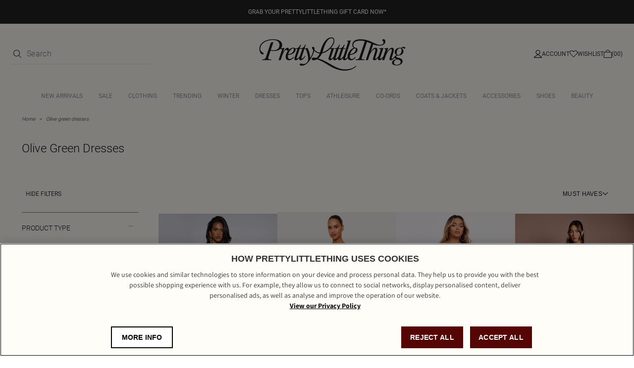

--- FILE ---
content_type: text/html; charset=utf-8
request_url: https://www.prettylittlething.com/shop/olive-green-dresses
body_size: 19066
content:



<!DOCTYPE html>
<html lang="en">
<head>
  <script>
window.dataLayer = window.dataLayer || [];
function gtag(){dataLayer.push(arguments)};
gtag("consent", "default", {
   ad_storage: "denied",
   analytics_storage: "denied",
   functionality_storage: "denied",
   personalization_storage: "denied",
   security_storage: "denied", 
   ad_user_data: "denied",
   ad_personalization: "denied",
wait_for_update: 500
});
</script>
    

    
    <meta charset="utf-8" />
    <meta name="viewport" content="width=device-width, initial-scale=1.0" />
    <meta http-equiv="X-UA-Compatible" content="IE=edge" />
    <meta name="dc.language" content="en">
    <meta property="og:locale" content="en-GB">
    <meta name="title" content="Olive green dresses | PrettyLittleThing" />
    <meta name="description" content="Shop the latest collection of olive green dresses at PrettyLittleThing. Hit refresh on your wardrobe and discover thousands of this season&#x27;s must-have looks online at PLT." />

    <title>Olive green dresses | PrettyLittleThing</title>
  
  <link rel="preload" href="/shop/fonts/Assistant-Regular.woff2" as="font" type="font/woff2" crossorigin="anonymous" />
  <link rel="preload" href="/shop/fonts/Assistant-Medium.woff2" as="font" type="font/woff2" crossorigin="anonymous" />
  <link rel="preload" href="/shop/fonts/Assistant-SemiBold.woff2" as="font" type="font/woff2" crossorigin="anonymous" />
  <link rel="preload" href="/shop/fonts/Assistant-Bold.woff2" as="font" type="font/woff2" crossorigin="anonymous" />
  <link rel="preload" href="/shop/fonts/Roboto-Regular.woff2" as="font" type="font/woff2" crossorigin="anonymous" />
  <link rel="preload" href="/shop/fonts/Roboto-Light.woff2" as="font" type="font/woff2" crossorigin="anonymous" />
  <link rel="preload" href="/shop/fonts/Roboto-Medium.woff2" as="font" type="font/woff2" crossorigin="anonymous" />

  <link rel="preload" href="/shop/css/precss.site.min.css?v=100" as="style">
  <link rel="stylesheet" href="/shop/css/precss.site.min.css?v=100" as="style">
  <link rel="preload" href="/shop/css/site.min.css?v=100" as="style">
  <link rel="stylesheet" href="/shop/css/site.min.css?v=100" as="style">
    
  <link rel="stylesheet" href="/shop/css/splide.min.css?v=100" as="style">

  <link rel="icon" href="/shop/img/favicon-plt.png" /> 

    <link rel="canonical" href="https://www.prettylittlething.com/shop/olive-green-dresses" />
  





<script data-cfasync="false" src="https://cdn.backend.verbolia.com/assets/global/js/psl.min.js" defer></script>
<script data-cfasync="false" type="text/javascript">
    window.addEventListener('DOMContentLoaded', function () {
        (function () {

            var fullDomain = "";

            try {
                var parsed = psl.parse(location.hostname);
                fullDomain = parsed.domain;
            } catch (error) {
                console.log("Can't load psl, generic domain will be used");
            }



            var referrer = document.referrer.length > 5 ? new URL(document.referrer).hostname : null;
            var myHostName = location.hostname;
            if (referrer !== myHostName) {
                var date = new Date();
                date.setTime(date.getTime() + (7 * 24 * 60 * 60 * 1000));
                expires = "; expires=" + date.toUTCString();
                if (fullDomain === "") {
                    document.cookie = "v_landing" + "=" + (location.href || "") + expires + ";path=/";
                }
                else {
                    document.cookie = "v_landing" + "=" + (location.href || "") + expires + ";domain=." + fullDomain + ";path=/";
                }

            };

        })();
    });
</script>

<script data-cfasync="false" type="text/javascript">


    function clickEvent(item, keyword, typeclick) {

        let products = [];
        let link = "";

        var productId = item.getAttribute("data-id");
        products.push(productId);

        if (products.length > 0) {

            if (item.tagName.toLowerCase() == 'a') {
                link = item.getAttribute("href");
            }
            else {
                link = item.querySelector("a").getAttribute("href");
            }
           

            fetch('https://prettylittlething-engb.backend.verbolia.com/shop/api/nc/track', {
                method: 'POST',
                headers: {
                    'Accept': 'application/json',
                    'Content-Type': 'application/json'
                },
                body: JSON.stringify({
                    "productIds": products,
                    "trackingType": "click",
                    "keyword": keyword
                })
            });

            if (typeclick === "middle") {
                window.open(link, "_blank", "noopener");
            }
            else {


                location.href = link;
            }

        }
    }

    window.addEventListener('DOMContentLoaded', function () {
        (function () {

            let pathSplitted = window.location.pathname.split('/');
            pathSplitted = pathSplitted.filter(n => n);
            let keyword = pathSplitted[pathSplitted.length - 1];

            let productIds = [];



            document.querySelectorAll('.object-clicks').forEach(function (block) {

                productIds.push(block.getAttribute("data-id"));

                block.addEventListener('click', function (e) {

                    var item = this;
                    e.preventDefault();

                    var stopPropa = e.target.classList.contains('no-click');

                    if (stopPropa) {
                        return;
                    }

                    clickEvent(item, keyword, "");

                });

                block.addEventListener('auxclick', function (e) {

                     if (e.button == 1) {
                        var item = this;
                        e.preventDefault();

                        var stopPropa = e.target.classList.contains('no-click');

                        if (stopPropa) {
                            return;
                        }

                        clickEvent(item, keyword, "middle");
                    }
                }); 

            });


        })();
    });
</script>

    <!-- Google Tag Manager -->
    <script>
    (function (w, d, s, l, i) {
            w[l] = w[l] || []; w[l].push({
                'gtm.start':
                    new Date().getTime(), event: 'gtm.js'
            }); var f = d.getElementsByTagName(s)[0],
                j = d.createElement(s), dl = l != 'dataLayer' ? '&l=' + l : ''; j.async = true; j.src =
                    'https://www.googletagmanager.com/gtm.js?id=' + i + dl; f.parentNode.insertBefore(j, f);
        })(window, document, 'script', 'dataLayer', 'GTM-T7CZND');</script>
    <!-- End Google Tag Manager -->


  
  
<!-- OneTrust Cookies Consent Notice start for prettylittlething.com -->
    <script src=https://cdn-ukwest.onetrust.com/scripttemplates/otSDKStub.js  type="text/javascript" charset="UTF-8" data-domain-script="d2cff64a-57e4-4a71-9692-0c4f74923b4e" ></script>
    <script type="text/javascript">
    function OptanonWrapper() { }
    </script>
    <!-- OneTrust Cookies Consent Notice end for prettylittlething.com -->  
  
  

<script>(window.BOOMR_mq=window.BOOMR_mq||[]).push(["addVar",{"rua.upush":"false","rua.cpush":"false","rua.upre":"false","rua.cpre":"true","rua.uprl":"false","rua.cprl":"false","rua.cprf":"false","rua.trans":"SJ-6720247c-029f-46f3-8f4b-3cfa3f71322e","rua.cook":"true","rua.ims":"false","rua.ufprl":"false","rua.cfprl":"false","rua.isuxp":"false","rua.texp":"norulematch","rua.ceh":"false","rua.ueh":"false","rua.ieh.st":"0"}]);</script>
                              <script>!function(a){var e="https://s.go-mpulse.net/boomerang/",t="addEventListener";if(""=="True")a.BOOMR_config=a.BOOMR_config||{},a.BOOMR_config.PageParams=a.BOOMR_config.PageParams||{},a.BOOMR_config.PageParams.pci=!0,e="https://s2.go-mpulse.net/boomerang/";if(window.BOOMR_API_key="KVB7D-P8KGL-2UYKY-9ZDAA-D2T6V",function(){function n(e){a.BOOMR_onload=e&&e.timeStamp||(new Date).getTime()}if(!a.BOOMR||!a.BOOMR.version&&!a.BOOMR.snippetExecuted){a.BOOMR=a.BOOMR||{},a.BOOMR.snippetExecuted=!0;var i,_,o,r=document.createElement("iframe");if(a[t])a[t]("load",n,!1);else if(a.attachEvent)a.attachEvent("onload",n);r.src="javascript:void(0)",r.title="",r.role="presentation",(r.frameElement||r).style.cssText="width:0;height:0;border:0;display:none;",o=document.getElementsByTagName("script")[0],o.parentNode.insertBefore(r,o);try{_=r.contentWindow.document}catch(O){i=document.domain,r.src="javascript:var d=document.open();d.domain='"+i+"';void(0);",_=r.contentWindow.document}_.open()._l=function(){var a=this.createElement("script");if(i)this.domain=i;a.id="boomr-if-as",a.src=e+"KVB7D-P8KGL-2UYKY-9ZDAA-D2T6V",BOOMR_lstart=(new Date).getTime(),this.body.appendChild(a)},_.write("<bo"+'dy onload="document._l();">'),_.close()}}(),"".length>0)if(a&&"performance"in a&&a.performance&&"function"==typeof a.performance.setResourceTimingBufferSize)a.performance.setResourceTimingBufferSize();!function(){if(BOOMR=a.BOOMR||{},BOOMR.plugins=BOOMR.plugins||{},!BOOMR.plugins.AK){var e="true"=="true"?1:0,t="cookiepresent",n="clqpydqxbzpdg2kmd5uq-f-4f7fc3ea8-clientnsv4-s.akamaihd.net",i="false"=="true"?2:1,_={"ak.v":"39","ak.cp":"1267701","ak.ai":parseInt("334764",10),"ak.ol":"0","ak.cr":8,"ak.ipv":4,"ak.proto":"h2","ak.rid":"e4d81c47","ak.r":51663,"ak.a2":e,"ak.m":"a","ak.n":"essl","ak.bpcip":"18.224.252.0","ak.cport":33348,"ak.gh":"23.57.66.173","ak.quicv":"","ak.tlsv":"tls1.3","ak.0rtt":"","ak.0rtt.ed":"","ak.csrc":"-","ak.acc":"","ak.t":"1766596457","ak.ak":"hOBiQwZUYzCg5VSAfCLimQ==KUrD6xIb2lYdDPNmM7JdUEkMEpmC4h/[base64]/z2razWXEAuOrRUzqKb4CkhmiywSp0+PSDjIQ4uLWlTpuk9SvGXsq5a8zzOLdnpq7WvR1ACgFS8vqEsQ0vuPPvEXEbkkBRAFumJ6mO+mqyBR/zqQhrcBwIB5CNlEc=","ak.pv":"634","ak.dpoabenc":"","ak.tf":i};if(""!==t)_["ak.ruds"]=t;var o={i:!1,av:function(e){var t="http.initiator";if(e&&(!e[t]||"spa_hard"===e[t]))_["ak.feo"]=void 0!==a.aFeoApplied?1:0,BOOMR.addVar(_)},rv:function(){var a=["ak.bpcip","ak.cport","ak.cr","ak.csrc","ak.gh","ak.ipv","ak.m","ak.n","ak.ol","ak.proto","ak.quicv","ak.tlsv","ak.0rtt","ak.0rtt.ed","ak.r","ak.acc","ak.t","ak.tf"];BOOMR.removeVar(a)}};BOOMR.plugins.AK={akVars:_,akDNSPreFetchDomain:n,init:function(){if(!o.i){var a=BOOMR.subscribe;a("before_beacon",o.av,null,null),a("onbeacon",o.rv,null,null),o.i=!0}return this},is_complete:function(){return!0}}}}()}(window);</script></head>
<body>
  

    <!-- Google Tag Manager (noscript) -->
    <noscript>
        <iframe src="https://www.googletagmanager.com/ns.html?id=GTM-T7CZND"
                height="0" width="0" style="display:none;visibility:hidden"></iframe>
    </noscript>
    <!-- End Google Tag Manager (noscript) -->

 

        




<header class="header">
                <div class="banner-global" style="background-color: #222222; color: #FFFFFF;">
                        <a href="https://www.prettylittlething.com/view-all.html">
                            <div style="text-align: center;">
                                <div style="color: #FFFFFF; font-size:12px;">GRAB YOUR PRETTYLITTLETHING GIFT CARD NOW*</div>
                            </div>
                        </a>
                </div>

    <div class="header-top">
        <div class="header-column controls-left">

            <div class="header-search d-search">
                <form onsubmit="return false;">
                    <div class="form-group">
                        <button type="submit">
                            <img loading="lazy" src="/shop/img/icon-search-new.svg" alt="search icon" width="16" height="16" />
                        </button>
                        <input type="search" name="q" id="searchbox" placeholder="Search" maxlength="128" autocomplete="off" />
                    </div>
                </form>
                <div id="search-suggest">
                    <div class="search-suggest-wrapper">
                        <div class="search-suggest-results-placeholder">
                            <ul class="search-suggest-results">
                                <li>
                                    <a href="">
                                     	<img loading="lazy" src="https://staging-cdn-images.prettylittlething.com/a/3/9/2/a3920fe1ea57d7f2d52bd4aa5727918fbf658b8e_cmu3702_1.jpg?imwidth=188?imwidth=300" alt="img" width="188" height="316" />
                                        <div class="info">
                                            <h2>Title</h2>
                                            <span class="price">£25.50</span>
                                        </div>   
                                    </a>
                                </li>
                                 <li>
                                    <a href="">
                                     	<img loading="lazy" src="https://staging-cdn-images.prettylittlething.com/2/c/9/f/2c9ff20c3a45e0c2e1fd648ac5ce5e8b8c3b9cab_cmp8925_1.jpg?imwidth=188?imwidth=300" alt="img" width="188" height="316" />
                                        <div class="info">
                                            <h2>Title</h2>
                                            <span class="price">£25.50</span>
                                        </div>   
                                    </a>
                                </li>
                                 <li>
                                    <a href="">
                                     	<img loading="lazy" src="https://staging-cdn-images.prettylittlething.com/a/3/9/2/a3920fe1ea57d7f2d52bd4aa5727918fbf658b8e_cmu3702_1.jpg?imwidth=188?imwidth=300" alt="img" width="188" height="316" />
                                        <div class="info">
                                            <h2>Title</h2>
                                            <span class="price">£25.50</span>
                                        </div>   
                                    </a>
                                </li>
                                 <li>
                                    <a href="">
                                     	<img loading="lazy" src="https://staging-cdn-images.prettylittlething.com/2/c/9/f/2c9ff20c3a45e0c2e1fd648ac5ce5e8b8c3b9cab_cmp8925_1.jpg?imwidth=188?imwidth=300" alt="img" width="188" height="316" />
                                        <div class="info">
                                            <h2>Title</h2>
                                            <span class="price">£25.50</span>
                                        </div>   
                                    </a>
                                </li> 
                                <li>
                                    <a href="">
                                     	<img loading="lazy" src="https://staging-cdn-images.prettylittlething.com/a/3/9/2/a3920fe1ea57d7f2d52bd4aa5727918fbf658b8e_cmu3702_1.jpg?imwidth=188?imwidth=300" alt="img" width="188" height="316" />
                                        <div class="info">
                                            <h2>Title</h2>
                                            <span class="price">£25.50</span>
                                        </div>   
                                    </a>
                                </li>
                                 <li>
                                    <a href="">
                                     	<img loading="lazy" src="https://staging-cdn-images.prettylittlething.com/2/c/9/f/2c9ff20c3a45e0c2e1fd648ac5ce5e8b8c3b9cab_cmp8925_1.jpg?imwidth=188?imwidth=300" alt="img" width="188" height="316" />
                                        <div class="info">
                                            <h2>Title</h2>
                                            <span class="price">£25.50</span>
                                        </div>   
                                    </a>
                                </li>
                            </ul>
                            <div class="separator"></div>
                            <ul class="results-list">
                                <li><a href="">Jeans</a></li>
                                 <li><a href="">Jeans</a></li>
                                 <li><a href="">Jeans</a></li>
                                 <li><a href="">Jeans</a></li>
                                 <li><a href="">Jeans</a></li>
                                 <li><a href="">Jeans</a></li>
                                 <li><a href="">Jeans</a></li>
                                 <li><a href="">Jeans</a></li>
                            </ul>    
                        </div>
                        
                        <div class="view-more-btn">
                            <button>View all results</button>  
                        </div>

                    </div>
                </div>
            </div>
        </div>
        <div class="header-column mob-icons">
            <div class="hamburger">
                <img height="6" width="16" loading="lazy" src="/shop/img/hamburger-menu-icon.svg" alt="hamburger" />
            </div>
            <div class="header-mobile-search header-control-icon visible-992">
                <img loading="lazy" src="/shop/img/icon-search-new.svg" alt="search icon" width="16" height="16" />
            </div>
        </div>
        <div class="header-column">
            <a href="https://www.prettylittlething.com/" class="header-logo">
                <img loading="lazy" src="/shop/img/PRETTYLITTLETHING-LOGO.svg" alt="prettylittlething-logo">
            </a>

        </div>
        <div class="header-column controls-right">


            <a href="https://www.prettylittlething.com/customer/account/login" class="header-account header-control-icon">
                <img loading="lazy" src="/shop/img/account-icon-new.svg" alt="account" width="16" height="16" />
                <span>Account</span>
            </a>
            <a href="https://www.prettylittlething.com/customer/account/login" class="header-wishlist header-control-icon">
                <img loading="lazy" src="/shop/img/wishlist-icon-new.svg" alt="wishlist" width="16" height="16" />
                <span>Wishlist</span>
            </a>
            <a href="https://www.prettylittlething.com/checkout/cart/" class="header-cart header-control-icon">
                <img loading="lazy" src="/shop/img/cart-icon-new.svg" alt="cart" width="16" height="16" />
                <span>(00)</span>
            </a>
        </div>
    </div>
    <div class="header-nav">

        <div class='close-menu-mobile'>
            <img loading="lazy" src="/shop/img/icon-close-nav.svg" alt="close-menu-mobile" width="16" height="16" />
        </div>

        <div class="header-search m-search">
            <form action="">
                <div class="form-group">
                    <input type="search" name="m" id="m-searchbox" placeholder="Search..." maxlength="128" />
                    <span class="fa fa-camera-retro" aria-hidden="true"></span>
                    <button type="submit">
                        <img loading="lazy" src="/shop/img/icon-search-new.svg" alt="search icon" />
                    </button>
                </div>
            </form>
            <div id="mobile-search">
                <div class="mob-search-back"></div>
                <div class="search-suggest-wrapper">
                    <div class="search-suggest-results-placeholder">
                        <div class="row search-suggest-results">


                            <div class="col suggested-terms">
                                <div class="link">
                                    <a href="/catalogsearch/result/?q=Long+sleeved+dress">
                                        <span class="label">
                                            long  sleeved <span class="highlight">dress</span>
                                        </span> 
                                    </a>
                                </div>
                                <div class="link">
                                    <a href="/catalogsearch/result/?q=Long+sleeved+dress">
                                        <span class="label">
                                            long  sleeved <span class="highlight">dress</span>
                                        </span> 
                                    </a>
                                </div>
                               <div class="link">
                                    <a href="/catalogsearch/result/?q=Long+sleeved+dress">
                                        <span class="label">
                                            long  sleeved <span class="highlight">dress</span>
                                        </span> 
                                    </a>
                                </div>
                                <div class="link">
                                    <a href="/catalogsearch/result/?q=Long+sleeved+dress">
                                        <span class="label">
                                            long  sleeved <span class="highlight">dress</span>
                                        </span> 
                                    </a>
                                </div>
                               <div class="link">
                                    <a href="/catalogsearch/result/?q=Long+sleeved+dress">
                                        <span class="label">
                                            long  sleeved <span class="highlight">dress</span>
                                        </span> 
                                    </a>
                                </div>
                                <div class="link">
                                    <a href="/catalogsearch/result/?q=Long+sleeved+dress">
                                        <span class="label">
                                            long  sleeved <span class="highlight">dress</span>
                                        </span> 
                                    </a>
                                </div>
                                <div class="link">
                                    <a href="/catalogsearch/result/?q=Long+sleeved+dress">
                                        <span class="label">
                                            long  sleeved <span class="highlight">dress</span>
                                        </span> 
                                    </a>
                                </div>
                                <div class="link">
                                    <a href="/catalogsearch/result/?q=Long+sleeved+dress">
                                        <span class="label">
                                            long  sleeved <span class="highlight">dress</span>
                                        </span> 
                                    </a>
                                </div>
                                <div class="link">
                                    <a href="/catalogsearch/result/?q=Long+sleeved+dress">
                                        <span class="label">
                                            long  sleeved <span class="highlight">dress</span>
                                        </span> 
                                    </a>
                                </div>
                                <div class="link">
                                    <a href="/catalogsearch/result/?q=Long+sleeved+dress">
                                        <span class="label">
                                            long  sleeved <span class="highlight">dress</span>
                                        </span> 
                                    </a>
                                </div>
                            </div>
                        </div>
                    </div>

                    <div class="row search-starttyping">
                        <div class="col-xs-12">
                            <span>Begin typing for suggestions</span>
                        </div>
                    </div>

                    <div class="row search-loading" style="display: none">
                        <div class="col-xs-12">
                            <img loading="lazy" class="loader lazyload"
                                 data-src="https://cdn-skin.prettylittlething.com/frontend/prettylittlething/plt-theme/images/loader.svg?ts=1639991661"
                                 alt="loader" />
                        </div>
                    </div>
                </div>
            </div>
        </div>
        <ul class="nav-links">
        </ul>
        <div class="mobile-links" id="mobile-links-main">
            <div class="mobile-links-login">
                <a href="https://www.prettylittlething.com/customer/account/login/" class="mobile-login__link">
                    Log in
                </a>
            </div>
            <div class="accordion-container">
                <div class="accordion__item">
                    <h6 class="accordion__button">
                        Let Us Help You
                        <i class="accordion__arrow"></i>
                    </h6>
                    <div class="accordion__content">
                        <ul class="accordion__list">
                            <li><a class="accordion__link" title="FAQ's" href="/faq">Help</a></li>
                            <li>
                                <a class="accordion__link" title="Returns" href="/returns-policy">Returns</a>
                            </li>
                            <li>
                                <a class="accordion__link" title="Size Guide" href="/size-guide">Size Guide</a>
                            </li>
                            <li><a class="accordion__link" title="Delivery" href="/delivery-information">Delivery</a></li>
                            <li>
                                <a class="accordion__link" title="Gift Cards" href="/giftcards">Gift Cards</a>
                            </li>
                            <li><a class="accordion__link" title="Clearpay" href="/clearpay">Clearpay</a></li>
                            <li><a class="accordion__link" title="Klarna" href="/klarna">Klarna</a></li>
                            <li><a class="accordion__link" title="PayPal" href="/paypal">PayPal</a></li>
                        </ul>
                    </div>
                </div>
                <div class="accordion__item">
                    <h6 class="accordion__button">
                        About Us
                        <i class="accordion__arrow"></i>
                    </h6>
                    <div class="accordion__content">
                        <ul class="accordion__list">
                            <li>
                                <a class="accordion__link" title="About Us" href="/about" target="_self">
                                    About
                                    Us
                                </a>
                            </li>
                            <li><a class="accordion__link" title="Diversity" href="/diversity" target="_self">Diversity</a></li>
                            <li><a class="accordion__link" title="Students" href="/students" target="_self">Students & Graduates</a></li>
                            <li>
                                <a class="accordion__link" title="Essential Workers Discount" href="https://www.prettylittlething.ie/essential-workers-discount" target="_self">
                                    Essential Workers Discount
                                </a>
                            </li>

                            <li>
                                <a class="accordion__link" title="Become An Affiliate" href="/affiliates" target="_self">
                                    Become An
                                    Affiliate
                                </a>
                            </li>
                            <li>
                                <a class="accordion__link" title="Modern Slavery Statemento"
                                   href="https://protect-eu.mimecast.com/s/gk1jCywyOfL239RIA3psq?domain=boohooplc.com"
                                   target="_blank">Modern Slavery Statement</a>
                            </li>
                        </ul>
                    </div>
                </div>
                <div class="accordion__item">
                    <h6 class="accordion__button">
                        Information
                        <i class="accordion__arrow"></i>
                    </h6>
                    <div class="accordion__content">
                        <ul class="accordion__list">
                            <li><a class="accordion__link" href="/terms">Terms &amp; Conditions</a></li>
                            <li>
                                <a class="accordion__link" title="Privacy Policy" href="/privacy-policy">
                                    Privacy
                                    Policy
                                </a>
                            </li>
                            <li><a class="accordion__link" title="App Info" href="/plt-app-info" target="_self">App Info</a></li>
                            <li><a class="accordion__link" title="Sitemap" href="/site-map" target="_self">Sitemap</a></li>
                        </ul>
                    </div>
                </div>

                <div class="accordion__item">
                    <h6 class="accordion__button">
                        My Account
                        <i class="accordion__arrow"></i>
                    </h6>
                    <div class="accordion__content">
                        <ul class="accordion__list">
                            <li>
                                <a class="accordion__link" href="https://www.prettylittlething.ie/faq" rel="nofollow"
                                   title="Order History">Order History</a>
                            </li>
                            <li>
                                <a class="accordion__link" href="https://www.prettylittlething.ie/faq"
                                   title="Track My Order">
                                    Track My Order
                                </a>
                            </li>
                            <li>
                                <a class="accordion__link" href="https://www.prettylittlething.ie/refer-a-friend?situation=footer"
                                   title="Refer a friend" target="_self">Refer a friend</a>
                            </li>

                        </ul>
                    </div>
                </div>

                <div class="accordion__item">
                    <h6 class="accordion__button">
                        Social
                        <i class="accordion__arrow"></i>
                    </h6>
                    <div class="accordion__content">
                        <ul class="accordion__list">
                            <li>
                                <a class="accordion__link" href="https://www.instagram.com/prettylittlething/" rel="nofollow"
                                   title="Instagram">Instagram</a>
                            </li>
                            <li>
                                <a class="accordion__link" href="https://www.facebook.com/OfficialPLT" title="Facebook">
                                    Facebook
                                </a>
                            </li>
                            <li><a class="accordion__link" href="javascript:;" title="X" rel="nofollow">X</a></li>
                            <li><a class="accordion__link" href="https://www.tiktok.com/share/user/6590702127344386054?language=en&utm_campaign=client_share&app=musically&utm_medium=ios&tt_from=copy&utm_source=copy" title="TikTok" target="_self">TikTok</a></li>
                            <li>
                                <a class="accordion__link" href="https://www.youtube.com/user/prettylittlethingtv" title="Youtube"
                                   target="_self">Youtube</a>
                            </li>
                        </ul>
                    </div>
                </div>




                <div class="mobile-lang">
                    <div class="mobile-lang-trigger">
                        <h6>UK &amp; Rest of World (GBP £)</h6>
                        <span class="mobile-lang-flag">
                            <span class="fa fa-chevron-right"></span>
                        </span>
                    </div>
                    <div class="mobile-lang-list">
                        <div class="mobile-lang-title">
                            Country preferences
                            <span class="fa fa-minus"></span>
                        </div>
                        <a href="https://www.prettylittlething.com/directory/currency/switch/currency/UK/"
                           class="mobile-lang-item active">
                            <img loading="lazy" src="/shop/img/Great Britain.svg" alt="UK flag" width="24" height="20"/>
                            <div class="mobile-lang-text">
                                <span class="symbol">UK &amp; Rest of World</span>
                                <span class="currency">(GBP £)</span>
                            </div>
                        </a>
                        <a href="https://www.prettylittlething.ie/directory/currency/switch/currency/EUR/"
                           class="mobile-lang-item">
                             <img loading="lazy" src="/shop/img/Ireland.svg" alt="IRE flag" width="24" height="20" />
                            <div class="mobile-lang-text">
                                <span class="symbol">IRE</span>
                                <span class="currency">(EUR €)</span>
                            </div>
                        </a>
                        <a href="https://www.prettylittlething.com/directory/currency/switch/currency/EUR/"
                           class="mobile-lang-item">
                            <img loading="lazy" src="/shop/img/Flag European Union.svg" alt="EU flag" width="24" height="20" />
                            <div class="mobile-lang-text">
                                <span class="symbol">EU</span>
                                <span class="currency">(EUR €)</span>
                            </div>
                        </a>
                        <a href="https://www.prettylittlething.com.au/directory/currency/switch/currency/AUD/"
                           class="mobile-lang-item">
                             <img loading="lazy" src="/shop/img/Australia.svg" alt="AU flag" width="24" height="20" />
                            <div class="mobile-lang-text">
                                <span class="symbol">AU</span>
                                <span class="currency">(AUD $)</span>
                            </div>
                        </a>
                        <a href="https://www.prettylittlething.com.au/directory/currency/switch/currency/NZD/"
                           class="mobile-lang-item">
                            <img loading="lazy" src="/shop/img/New Zealand.svg" alt="NZ flag" width="24" height="20" />
                            <div class="mobile-lang-text">
                                <span class="symbol">NZ</span>
                                <span class="currency">(NZD $)</span>
                            </div>
                        </a>
                        <a href="https://www.prettylittlething.us/directory/currency/switch/currency/USD/"
                           class="mobile-lang-item">
                             <img loading="lazy" src="/shop/img/the United States.svg" alt="US flag" width="24" height="20" />
                            <div class="mobile-lang-text">
                                <span class="symbol">US</span>
                                <span class="currency">(USD $)</span>
                            </div>
                        </a>
                        <a href="https://www.prettylittlething.fr/directory/currency/switch/currency/CAD/"
                           class="mobile-lang-item">
                             <img loading="lazy" src="/shop/img/Canada.svg" alt="CA flag" width="24" height="20" />
                            <div class="mobile-lang-text">
                                <span class="symbol">CA</span>
                                <span class="currency">(CAD CA$)</span>
                            </div>
                        </a>
                        <a href="https://www.prettylittlething.fr/directory/currency/switch/currency/EUR/"
                           class="mobile-lang-item">
                            <img loading="lazy" src="/shop/img/France.svg" alt="FR flag" width="24" height="20" />
                            <div class="mobile-lang-text">
                                <span class="symbol">FR</span>
                                <span class="currency">(EUR €)</span>
                            </div>
                        </a>
                        <a href="https://ar.prettylittlething.ae/directory/currency/switch/currency/AED/" class="mobile-lang-item">
                           <img loading="lazy" src="/shop/img/United Arab Emirate.svg" alt="AE flag" width="24" height="20" />
                            <div class="mobile-lang-text">
                                <div class="mobile-lang-text">
                                    <span class="symbol">AE</span>
                                    <span class="currency">(AED AED)</span>
                                </div>
                            </div>
                        </a>

                        <a href="https://www.prettylittlething.qa/directory/currency/switch/currency/QAR/"
                           class="mobile-lang-item">
                            <img loading="lazy" src="/shop/img/Qatar.svg" alt="QA flag" width="24" height="20" />
                            <div class="mobile-lang-text">
                                <span class="symbol">QAR</span>
                                <span class="currency">(QAR QAR)</span>
                            </div>
                        </a>
                        <a href="https://ar.prettylittlething.sa/directory/currency/switch/currency/SAR/"
                           class="mobile-lang-item">
                            <img loading="lazy" src="/shop/img/Saudi Arabia.svg" alt="SA flag" width="24" height="20" />
                            <div class="mobile-lang-text">
                                <span class="symbol">SAR</span>
                                <span class="currency">(SAR SAR)</span>
                            </div>
                        </a>


                    </div>
                </div>
            </div>
        </div>
    </div>
    <div class="overlay">
        <img loading="lazy" class="close-menu" src="/shop/img/icons/icon-close.svg" alt="close" />
        <div class="close-filters">
            <i class="fa fa-times"></i>
        </div>
    </div>
    <div class="banner-to-header" style="display: none">
        <a class="header-banner"></a>
    </div>







</header>
            






<main class="main-content">
	<section class="intro" style="margin-top: 0px;">
		<div class="breadcrumbs">

				<li>
					<a href="https://www.prettylittlething.com/" class="breadcrumbs__link">Home</a>
				</li>
				<li>
					<a href="javascript:;"
					   class="breadcrumbs__link"><span>Olive green dresses </span></a>
				</li>
		</div>


		<div class="intro-content">
			<div class="intro-content-title">
				<h1>Olive Green Dresses</h1>

				<div class="pager-option products-sort-amount products-sort-amount-mobile">
					149 style(s)
				</div>
			</div>


		</div>
	</section>



	<section class="products">
		<div class="products-sort">
			<div class="col-xs-3 pager-option products-sort-filters">
				<span class="hide-filters-text">HIDE FILTERS</span>
				<span class="show-filters-text">SHOW FILTERS</span>
			</div>


			<div class="col-xs-4 pager-option toggle-filters-mobile">
				FILTERS  <img width="12" height="12" src="/shop/img/arrow-new.svg" alt="toggle-filters" />
			</div>

			<div class="col-xs-4 pager-option products-sort-select">



				<div class="sorting-section">
					<div class="sorting-btn">
							MUST HAVES
						<img src="/shop/img/arrow-new.svg" alt="sort icon" width="12" height="12" loading="lazy">
					</div>
					<div class="sorting-dropdown">
						<div class="sort-mobile-title">
							<span>Sort by</span>
							<img width="16" height="24" id="close-sorting-mobile" src="/shop/img/icons/icon-close.svg" alt="close-sorting" />
						</div>

						<ul>
							<li class="sorting-item ve-nflw active"
								data-value="L3Nob3Avb2xpdmUtZ3JlZW4tZHJlc3Nlcz9pdGVtc3BlcnBhZ2U9NDgmZGlzcGxheT1ncmlkJmZpZWxkbmFtZXRvc29ydD1pc25ldyZzb3J0aW5nb3JkZXI9YXNjZW5kaW5n">
								Must haves
							</li>
							<li class="sorting-item ve-nflw "
								data-value="L3Nob3Avb2xpdmUtZ3JlZW4tZHJlc3Nlcz9pdGVtc3BlcnBhZ2U9NDgmZGlzcGxheT1ncmlkJmZpZWxkbmFtZXRvc29ydD1zYWxlcHJpY2Umc29ydGluZ29yZGVyPWFzY2VuZGluZw&amp;">
								Price (low to high)
							</li>
							<li class="sorting-item ve-nflw "
								data-value="L3Nob3Avb2xpdmUtZ3JlZW4tZHJlc3Nlcz9pdGVtc3BlcnBhZ2U9NDgmZGlzcGxheT1ncmlkJmZpZWxkbmFtZXRvc29ydD1zYWxlcHJpY2Umc29ydGluZ29yZGVyPWRlc2NlbmRpbmc.">
								Price (high to low)
							</li>
						</ul>

					</div>

					<div class="sorting-overlay"></div>
				</div>




			</div>

		</div>

		<div class="products-filters">
			<div class="filters-heading">
				<span>REFINE BY</span>
				<div class="filters-heading-mobile">
					<span>Filter View All</span>
				</div>
			</div>
			<div class="filters-list">
				
  
  <div class="filters-item" data-filtertype="product-type">
    <!-- "Product Type", "Colour", "Clothes Size", "Price" -->
            <div class="filters-item__title">
              <span>product type</span>
              <i class="fa fa-caret-down" data-icon="caret"></i>
              <div class="selected-filtervalue"></div>
              <img class="toggle-filters-arrow" src="/shop/img/arrow-icon-new.svg" alt="arrow-right" width="8" height="14" />
            </div>
            <div class="filters-item__content">
              <div class="filters-item__content_back">
                <img src="/shop/img/arrow-new.svg" alt="arrow back" width="16" height="10"  />
                <span>Select product type</span>
              </div>
              
              <div class="new-wrapper">  
              <div class="custom-checkbox ve-nflw" data-value="L3Nob3Avb2xpdmUtZ3JlZW4tZHJlc3Nlcz9pdGVtc3BlcnBhZ2U9NDgmc29ydD1yZWxldmFudCZkaXNwbGF5PWdyaWQmZmlsdGVyPXByb2R1Y3QtdHlwZSUzQWJvZHljb24tZHJlc3M." data-filtervalue="bodycon-dress" data-test="test">
                <input type="checkbox"   name="product-type-0" id="Bodycon Dress" data-filtervalue="bodycon-dress"/>
                <label for="product-type-0">Bodycon Dress <span class="filter-counter-mobile">(39)</span></label>
              </div>
              <div class="custom-checkbox ve-nflw" data-value="L3Nob3Avb2xpdmUtZ3JlZW4tZHJlc3Nlcz9pdGVtc3BlcnBhZ2U9NDgmc29ydD1yZWxldmFudCZkaXNwbGF5PWdyaWQmZmlsdGVyPXByb2R1Y3QtdHlwZSUzQW1pZGktZHJlc3M." data-filtervalue="midi-dress" data-test="test">
                <input type="checkbox"   name="product-type-1" id="Midi Dress" data-filtervalue="midi-dress"/>
                <label for="product-type-1">Midi Dress <span class="filter-counter-mobile">(19)</span></label>
              </div>
              <div class="custom-checkbox ve-nflw" data-value="L3Nob3Avb2xpdmUtZ3JlZW4tZHJlc3Nlcz9pdGVtc3BlcnBhZ2U9NDgmc29ydD1yZWxldmFudCZkaXNwbGF5PWdyaWQmZmlsdGVyPXByb2R1Y3QtdHlwZSUzQXNoaWZ0LWRyZXNz" data-filtervalue="shift-dress" data-test="test">
                <input type="checkbox"   name="product-type-2" id="Shift Dress" data-filtervalue="shift-dress"/>
                <label for="product-type-2">Shift Dress <span class="filter-counter-mobile">(17)</span></label>
              </div>
              <div class="custom-checkbox ve-nflw" data-value="L3Nob3Avb2xpdmUtZ3JlZW4tZHJlc3Nlcz9pdGVtc3BlcnBhZ2U9NDgmc29ydD1yZWxldmFudCZkaXNwbGF5PWdyaWQmZmlsdGVyPXByb2R1Y3QtdHlwZSUzQWRyZXNz" data-filtervalue="dress" data-test="test">
                <input type="checkbox"   name="product-type-3" id="Dress" data-filtervalue="dress"/>
                <label for="product-type-3">Dress <span class="filter-counter-mobile">(15)</span></label>
              </div>
              <div class="custom-checkbox ve-nflw" data-value="L3Nob3Avb2xpdmUtZ3JlZW4tZHJlc3Nlcz9pdGVtc3BlcnBhZ2U9NDgmc29ydD1yZWxldmFudCZkaXNwbGF5PWdyaWQmZmlsdGVyPXByb2R1Y3QtdHlwZSUzQWZpdC1mbGFyZS1kcmVzcw&amp;" data-filtervalue="fit-flare-dress" data-test="test">
                <input type="checkbox"   name="product-type-4" id="Fit & Flare Dress" data-filtervalue="fit-flare-dress"/>
                <label for="product-type-4">Fit & Flare Dress <span class="filter-counter-mobile">(7)</span></label>
              </div>
              <div class="custom-checkbox ve-nflw" data-value="L3Nob3Avb2xpdmUtZ3JlZW4tZHJlc3Nlcz9pdGVtc3BlcnBhZ2U9NDgmc29ydD1yZWxldmFudCZkaXNwbGF5PWdyaWQmZmlsdGVyPXByb2R1Y3QtdHlwZSUzQWZsb2F0eS1wbGF5c3VpdA&amp;" data-filtervalue="floaty-playsuit" data-test="test">
                <input type="checkbox"   name="product-type-5" id="Floaty Playsuit" data-filtervalue="floaty-playsuit"/>
                <label for="product-type-5">Floaty Playsuit <span class="filter-counter-mobile">(7)</span></label>
              </div>
              <div class="custom-checkbox ve-nflw" data-value="L3Nob3Avb2xpdmUtZ3JlZW4tZHJlc3Nlcz9pdGVtc3BlcnBhZ2U9NDgmc29ydD1yZWxldmFudCZkaXNwbGF5PWdyaWQmZmlsdGVyPXByb2R1Y3QtdHlwZSUzQW1pbmktZHJlc3M." data-filtervalue="mini-dress" data-test="test">
                <input type="checkbox"   name="product-type-6" id="Mini Dress" data-filtervalue="mini-dress"/>
                <label for="product-type-6">Mini Dress <span class="filter-counter-mobile">(7)</span></label>
              </div>
              <div class="custom-checkbox ve-nflw" data-value="L3Nob3Avb2xpdmUtZ3JlZW4tZHJlc3Nlcz9pdGVtc3BlcnBhZ2U9NDgmc29ydD1yZWxldmFudCZkaXNwbGF5PWdyaWQmZmlsdGVyPXByb2R1Y3QtdHlwZSUzQWEtbGluZS1kcmVzcw&amp;" data-filtervalue="a-line-dress" data-test="test">
                <input type="checkbox"   name="product-type-7" id="A-Line Dress" data-filtervalue="a-line-dress"/>
                <label for="product-type-7">A-Line Dress <span class="filter-counter-mobile">(6)</span></label>
              </div>
              <div class="custom-checkbox ve-nflw" data-value="L3Nob3Avb2xpdmUtZ3JlZW4tZHJlc3Nlcz9pdGVtc3BlcnBhZ2U9NDgmc29ydD1yZWxldmFudCZkaXNwbGF5PWdyaWQmZmlsdGVyPXByb2R1Y3QtdHlwZSUzQWJyaWRlc21haWQtZHJlc3M." data-filtervalue="bridesmaid-dress" data-test="test">
                <input type="checkbox"   name="product-type-8" id="Bridesmaid Dress" data-filtervalue="bridesmaid-dress"/>
                <label for="product-type-8">Bridesmaid Dress <span class="filter-counter-mobile">(6)</span></label>
              </div>
              <div class="custom-checkbox ve-nflw" data-value="L3Nob3Avb2xpdmUtZ3JlZW4tZHJlc3Nlcz9pdGVtc3BlcnBhZ2U9NDgmc29ydD1yZWxldmFudCZkaXNwbGF5PWdyaWQmZmlsdGVyPXByb2R1Y3QtdHlwZSUzQW1heGktZHJlc3M." data-filtervalue="maxi-dress" data-test="test">
                <input type="checkbox"   name="product-type-9" id="Maxi Dress" data-filtervalue="maxi-dress"/>
                <label for="product-type-9">Maxi Dress <span class="filter-counter-mobile">(6)</span></label>
              </div>
              <div class="custom-checkbox ve-nflw" data-value="L3Nob3Avb2xpdmUtZ3JlZW4tZHJlc3Nlcz9pdGVtc3BlcnBhZ2U9NDgmc29ydD1yZWxldmFudCZkaXNwbGF5PWdyaWQmZmlsdGVyPXByb2R1Y3QtdHlwZSUzQXNoaXJ0LWRyZXNz" data-filtervalue="shirt-dress" data-test="test">
                <input type="checkbox"   name="product-type-10" id="Shirt Dress" data-filtervalue="shirt-dress"/>
                <label for="product-type-10">Shirt Dress <span class="filter-counter-mobile">(3)</span></label>
              </div>
              <div class="custom-checkbox ve-nflw" data-value="L3Nob3Avb2xpdmUtZ3JlZW4tZHJlc3Nlcz9pdGVtc3BlcnBhZ2U9NDgmc29ydD1yZWxldmFudCZkaXNwbGF5PWdyaWQmZmlsdGVyPXByb2R1Y3QtdHlwZSUzQXdpZGUtbGVnLWp1bXBzdWl0" data-filtervalue="wide-leg-jumpsuit" data-test="test">
                <input type="checkbox"   name="product-type-11" id="Wide Leg Jumpsuit" data-filtervalue="wide-leg-jumpsuit"/>
                <label for="product-type-11">Wide Leg Jumpsuit <span class="filter-counter-mobile">(3)</span></label>
              </div>
              <div class="custom-checkbox ve-nflw" data-value="L3Nob3Avb2xpdmUtZ3JlZW4tZHJlc3Nlcz9pdGVtc3BlcnBhZ2U9NDgmc29ydD1yZWxldmFudCZkaXNwbGF5PWdyaWQmZmlsdGVyPXByb2R1Y3QtdHlwZSUzQWNvbHVtbi1kcmVzcw&amp;" data-filtervalue="column-dress" data-test="test">
                <input type="checkbox"   name="product-type-12" id="Column Dress" data-filtervalue="column-dress"/>
                <label for="product-type-12">Column Dress <span class="filter-counter-mobile">(2)</span></label>
              </div>
              <div class="custom-checkbox ve-nflw" data-value="L3Nob3Avb2xpdmUtZ3JlZW4tZHJlc3Nlcz9pdGVtc3BlcnBhZ2U9NDgmc29ydD1yZWxldmFudCZkaXNwbGF5PWdyaWQmZmlsdGVyPXByb2R1Y3QtdHlwZSUzQWNvcnNldC1kcmVzcw&amp;" data-filtervalue="corset-dress" data-test="test">
                <input type="checkbox"   name="product-type-13" id="Corset Dress" data-filtervalue="corset-dress"/>
                <label for="product-type-13">Corset Dress <span class="filter-counter-mobile">(2)</span></label>
              </div>
              <div class="custom-checkbox ve-nflw" data-value="L3Nob3Avb2xpdmUtZ3JlZW4tZHJlc3Nlcz9pdGVtc3BlcnBhZ2U9NDgmc29ydD1yZWxldmFudCZkaXNwbGF5PWdyaWQmZmlsdGVyPXByb2R1Y3QtdHlwZSUzQXBlbmNpbC1kcmVzcw&amp;" data-filtervalue="pencil-dress" data-test="test">
                <input type="checkbox"   name="product-type-14" id="Pencil Dress" data-filtervalue="pencil-dress"/>
                <label for="product-type-14">Pencil Dress <span class="filter-counter-mobile">(2)</span></label>
              </div>
              <div class="custom-checkbox ve-nflw" data-value="L3Nob3Avb2xpdmUtZ3JlZW4tZHJlc3Nlcz9pdGVtc3BlcnBhZ2U9NDgmc29ydD1yZWxldmFudCZkaXNwbGF5PWdyaWQmZmlsdGVyPXByb2R1Y3QtdHlwZSUzQXNsaXAtZHJlc3M." data-filtervalue="slip-dress" data-test="test">
                <input type="checkbox"   name="product-type-15" id="Slip Dress" data-filtervalue="slip-dress"/>
                <label for="product-type-15">Slip Dress <span class="filter-counter-mobile">(2)</span></label>
              </div>
              <div class="custom-checkbox ve-nflw" data-value="L3Nob3Avb2xpdmUtZ3JlZW4tZHJlc3Nlcz9pdGVtc3BlcnBhZ2U9NDgmc29ydD1yZWxldmFudCZkaXNwbGF5PWdyaWQmZmlsdGVyPXByb2R1Y3QtdHlwZSUzQXRhaWxvcmVkLXBsYXlzdWl0" data-filtervalue="tailored-playsuit" data-test="test">
                <input type="checkbox"   name="product-type-16" id="Tailored Playsuit" data-filtervalue="tailored-playsuit"/>
                <label for="product-type-16">Tailored Playsuit <span class="filter-counter-mobile">(2)</span></label>
              </div>
              <div class="custom-checkbox ve-nflw" data-value="L3Nob3Avb2xpdmUtZ3JlZW4tZHJlc3Nlcz9pdGVtc3BlcnBhZ2U9NDgmc29ydD1yZWxldmFudCZkaXNwbGF5PWdyaWQmZmlsdGVyPXByb2R1Y3QtdHlwZSUzQXdyYXAtZHJlc3M." data-filtervalue="wrap-dress" data-test="test">
                <input type="checkbox"   name="product-type-17" id="Wrap Dress" data-filtervalue="wrap-dress"/>
                <label for="product-type-17">Wrap Dress <span class="filter-counter-mobile">(2)</span></label>
              </div>
              <div class="custom-checkbox ve-nflw" data-value="L3Nob3Avb2xpdmUtZ3JlZW4tZHJlc3Nlcz9pdGVtc3BlcnBhZ2U9NDgmc29ydD1yZWxldmFudCZkaXNwbGF5PWdyaWQmZmlsdGVyPXByb2R1Y3QtdHlwZSUzQWJlYWNoLWRyZXNz" data-filtervalue="beach-dress" data-test="test">
                <input type="checkbox"   name="product-type-18" id="Beach Dress" data-filtervalue="beach-dress"/>
                <label for="product-type-18">Beach Dress <span class="filter-counter-mobile">(1)</span></label>
              </div>
              <div class="custom-checkbox ve-nflw" data-value="L3Nob3Avb2xpdmUtZ3JlZW4tZHJlc3Nlcz9pdGVtc3BlcnBhZ2U9NDgmc29ydD1yZWxldmFudCZkaXNwbGF5PWdyaWQmZmlsdGVyPXByb2R1Y3QtdHlwZSUzQXVuaXRhcmQ." data-filtervalue="unitard" data-test="test">
                <input type="checkbox"   name="product-type-19" id="Unitard" data-filtervalue="unitard"/>
                <label for="product-type-19">Unitard <span class="filter-counter-mobile">(1)</span></label>
              </div>
                </div>    
              <div class="btn-done">  
              	<button class="filters-done">Apply product type</button>
              </div>     
            </div>
          </div>
  <div class="filters-item" data-filtertype="colour">
    <!-- "Product Type", "Colour", "Clothes Size", "Price" -->
            <div class="filters-item__title">
              <span>colour</span>
              <i class="fa fa-caret-down" data-icon="caret"></i>
              <div class="selected-filtervalue"></div>
              <img class="toggle-filters-arrow" src="/shop/img/arrow-icon-new.svg" alt="arrow-right" width="8" height="14" />
            </div>
            <div class="filters-item__content">
              <div class="filters-item__content_back">
                <img src="/shop/img/arrow-new.svg" alt="arrow back" width="16" height="10"  />
                <span>Select colour</span>
              </div>
              
              <div class="new-wrapper">  
              <div class="custom-checkbox ve-nflw" data-value="L3Nob3Avb2xpdmUtZ3JlZW4tZHJlc3Nlcz9pdGVtc3BlcnBhZ2U9NDgmc29ydD1yZWxldmFudCZkaXNwbGF5PWdyaWQmZmlsdGVyPWNvbG91ciUzQW9saXZl" data-filtervalue="olive" data-test="test">
                <input type="checkbox"   name="colour-0" id="olive" data-filtervalue="olive"/>
                <label for="colour-0">olive <span class="filter-counter-mobile">(141)</span></label>
              </div>
              <div class="custom-checkbox ve-nflw" data-value="L3Nob3Avb2xpdmUtZ3JlZW4tZHJlc3Nlcz9pdGVtc3BlcnBhZ2U9NDgmc29ydD1yZWxldmFudCZkaXNwbGF5PWdyaWQmZmlsdGVyPWNvbG91ciUzQWRhcmstb2xpdmU." data-filtervalue="dark-olive" data-test="test">
                <input type="checkbox"   name="colour-1" id="Dark Olive" data-filtervalue="dark-olive"/>
                <label for="colour-1">Dark Olive <span class="filter-counter-mobile">(8)</span></label>
              </div>
                </div>    
              <div class="btn-done">  
              	<button class="filters-done">Apply colour</button>
              </div>     
            </div>
          </div>
  <div class="filters-item" data-filtertype="clothes-size">
    <!-- "Product Type", "Colour", "Clothes Size", "Price" -->
            <div class="filters-item__title">
              <span>clothes size</span>
              <i class="fa fa-caret-down" data-icon="caret"></i>
              <div class="selected-filtervalue"></div>
              <img class="toggle-filters-arrow" src="/shop/img/arrow-icon-new.svg" alt="arrow-right" width="8" height="14" />
            </div>
            <div class="filters-item__content">
              <div class="filters-item__content_back">
                <img src="/shop/img/arrow-new.svg" alt="arrow back" width="16" height="10"  />
                <span>Select clothes size</span>
              </div>
              
              <div class="new-wrapper">  
                  <div class="custom-checkbox ve-nflw" data-value="L3Nob3Avb2xpdmUtZ3JlZW4tZHJlc3Nlcz9pdGVtc3BlcnBhZ2U9NDgmc29ydD1yZWxldmFudCZkaXNwbGF5PWdyaWQmZmlsdGVyPWNsb3RoZXMtc2l6ZSUzQTI." data-filtervalue="2" data-test="test">
                    <input type="checkbox"   name="clothes-size-17" id="2" data-filtervalue="2"/>
                    <label for="clothes-size-17">2 <span class="filter-counter-mobile">(1)</span></label>
                  </div>
                  <div class="custom-checkbox ve-nflw" data-value="L3Nob3Avb2xpdmUtZ3JlZW4tZHJlc3Nlcz9pdGVtc3BlcnBhZ2U9NDgmc29ydD1yZWxldmFudCZkaXNwbGF5PWdyaWQmZmlsdGVyPWNsb3RoZXMtc2l6ZSUzQTQ." data-filtervalue="4" data-test="test">
                    <input type="checkbox"   name="clothes-size-6" id="4" data-filtervalue="4"/>
                    <label for="clothes-size-6">4 <span class="filter-counter-mobile">(50)</span></label>
                  </div>
                  <div class="custom-checkbox ve-nflw" data-value="L3Nob3Avb2xpdmUtZ3JlZW4tZHJlc3Nlcz9pdGVtc3BlcnBhZ2U9NDgmc29ydD1yZWxldmFudCZkaXNwbGF5PWdyaWQmZmlsdGVyPWNsb3RoZXMtc2l6ZSUzQTY." data-filtervalue="6" data-test="test">
                    <input type="checkbox"   name="clothes-size-5" id="6" data-filtervalue="6"/>
                    <label for="clothes-size-5">6 <span class="filter-counter-mobile">(83)</span></label>
                  </div>
                  <div class="custom-checkbox ve-nflw" data-value="L3Nob3Avb2xpdmUtZ3JlZW4tZHJlc3Nlcz9pdGVtc3BlcnBhZ2U9NDgmc29ydD1yZWxldmFudCZkaXNwbGF5PWdyaWQmZmlsdGVyPWNsb3RoZXMtc2l6ZSUzQTg." data-filtervalue="8" data-test="test">
                    <input type="checkbox"   name="clothes-size-3" id="8" data-filtervalue="8"/>
                    <label for="clothes-size-3">8 <span class="filter-counter-mobile">(103)</span></label>
                  </div>
                  <div class="custom-checkbox ve-nflw" data-value="L3Nob3Avb2xpdmUtZ3JlZW4tZHJlc3Nlcz9pdGVtc3BlcnBhZ2U9NDgmc29ydD1yZWxldmFudCZkaXNwbGF5PWdyaWQmZmlsdGVyPWNsb3RoZXMtc2l6ZSUzQTEw" data-filtervalue="10" data-test="test">
                    <input type="checkbox"   name="clothes-size-0" id="10" data-filtervalue="10"/>
                    <label for="clothes-size-0">10 <span class="filter-counter-mobile">(119)</span></label>
                  </div>
                  <div class="custom-checkbox ve-nflw" data-value="L3Nob3Avb2xpdmUtZ3JlZW4tZHJlc3Nlcz9pdGVtc3BlcnBhZ2U9NDgmc29ydD1yZWxldmFudCZkaXNwbGF5PWdyaWQmZmlsdGVyPWNsb3RoZXMtc2l6ZSUzQTEy" data-filtervalue="12" data-test="test">
                    <input type="checkbox"   name="clothes-size-1" id="12" data-filtervalue="12"/>
                    <label for="clothes-size-1">12 <span class="filter-counter-mobile">(110)</span></label>
                  </div>
                  <div class="custom-checkbox ve-nflw" data-value="L3Nob3Avb2xpdmUtZ3JlZW4tZHJlc3Nlcz9pdGVtc3BlcnBhZ2U9NDgmc29ydD1yZWxldmFudCZkaXNwbGF5PWdyaWQmZmlsdGVyPWNsb3RoZXMtc2l6ZSUzQTE0" data-filtervalue="14" data-test="test">
                    <input type="checkbox"   name="clothes-size-2" id="14" data-filtervalue="14"/>
                    <label for="clothes-size-2">14 <span class="filter-counter-mobile">(105)</span></label>
                  </div>
                  <div class="custom-checkbox ve-nflw" data-value="L3Nob3Avb2xpdmUtZ3JlZW4tZHJlc3Nlcz9pdGVtc3BlcnBhZ2U9NDgmc29ydD1yZWxldmFudCZkaXNwbGF5PWdyaWQmZmlsdGVyPWNsb3RoZXMtc2l6ZSUzQTE2" data-filtervalue="16" data-test="test">
                    <input type="checkbox"   name="clothes-size-4" id="16" data-filtervalue="16"/>
                    <label for="clothes-size-4">16 <span class="filter-counter-mobile">(92)</span></label>
                  </div>
                  <div class="custom-checkbox ve-nflw" data-value="L3Nob3Avb2xpdmUtZ3JlZW4tZHJlc3Nlcz9pdGVtc3BlcnBhZ2U9NDgmc29ydD1yZWxldmFudCZkaXNwbGF5PWdyaWQmZmlsdGVyPWNsb3RoZXMtc2l6ZSUzQTE4" data-filtervalue="18" data-test="test">
                    <input type="checkbox"   name="clothes-size-7" id="18" data-filtervalue="18"/>
                    <label for="clothes-size-7">18 <span class="filter-counter-mobile">(36)</span></label>
                  </div>
                  <div class="custom-checkbox ve-nflw" data-value="L3Nob3Avb2xpdmUtZ3JlZW4tZHJlc3Nlcz9pdGVtc3BlcnBhZ2U9NDgmc29ydD1yZWxldmFudCZkaXNwbGF5PWdyaWQmZmlsdGVyPWNsb3RoZXMtc2l6ZSUzQTIw" data-filtervalue="20" data-test="test">
                    <input type="checkbox"   name="clothes-size-8" id="20" data-filtervalue="20"/>
                    <label for="clothes-size-8">20 <span class="filter-counter-mobile">(17)</span></label>
                  </div>
                  <div class="custom-checkbox ve-nflw" data-value="L3Nob3Avb2xpdmUtZ3JlZW4tZHJlc3Nlcz9pdGVtc3BlcnBhZ2U9NDgmc29ydD1yZWxldmFudCZkaXNwbGF5PWdyaWQmZmlsdGVyPWNsb3RoZXMtc2l6ZSUzQTIy" data-filtervalue="22" data-test="test">
                    <input type="checkbox"   name="clothes-size-11" id="22" data-filtervalue="22"/>
                    <label for="clothes-size-11">22 <span class="filter-counter-mobile">(4)</span></label>
                  </div>
                  <div class="custom-checkbox ve-nflw" data-value="L3Nob3Avb2xpdmUtZ3JlZW4tZHJlc3Nlcz9pdGVtc3BlcnBhZ2U9NDgmc29ydD1yZWxldmFudCZkaXNwbGF5PWdyaWQmZmlsdGVyPWNsb3RoZXMtc2l6ZSUzQTI0" data-filtervalue="24" data-test="test">
                    <input type="checkbox"   name="clothes-size-15" id="24" data-filtervalue="24"/>
                    <label for="clothes-size-15">24 <span class="filter-counter-mobile">(2)</span></label>
                  </div>
                  <div class="custom-checkbox ve-nflw" data-value="L3Nob3Avb2xpdmUtZ3JlZW4tZHJlc3Nlcz9pdGVtc3BlcnBhZ2U9NDgmc29ydD1yZWxldmFudCZkaXNwbGF5PWdyaWQmZmlsdGVyPWNsb3RoZXMtc2l6ZSUzQTI2" data-filtervalue="26" data-test="test">
                    <input type="checkbox"   name="clothes-size-16" id="26" data-filtervalue="26"/>
                    <label for="clothes-size-16">26 <span class="filter-counter-mobile">(2)</span></label>
                  </div>
                  <div class="custom-checkbox ve-nflw" data-value="L3Nob3Avb2xpdmUtZ3JlZW4tZHJlc3Nlcz9pdGVtc3BlcnBhZ2U9NDgmc29ydD1yZWxldmFudCZkaXNwbGF5PWdyaWQmZmlsdGVyPWNsb3RoZXMtc2l6ZSUzQTI4" data-filtervalue="28" data-test="test">
                    <input type="checkbox"   name="clothes-size-18" id="28" data-filtervalue="28"/>
                    <label for="clothes-size-18">28 <span class="filter-counter-mobile">(1)</span></label>
                  </div>
                  <div class="custom-checkbox ve-nflw" data-value="L3Nob3Avb2xpdmUtZ3JlZW4tZHJlc3Nlcz9pdGVtc3BlcnBhZ2U9NDgmc29ydD1yZWxldmFudCZkaXNwbGF5PWdyaWQmZmlsdGVyPWNsb3RoZXMtc2l6ZSUzQTMw" data-filtervalue="30" data-test="test">
                    <input type="checkbox"   name="clothes-size-13" id="30" data-filtervalue="30"/>
                    <label for="clothes-size-13">30 <span class="filter-counter-mobile">(3)</span></label>
                  </div>
                  <div class="custom-checkbox ve-nflw" data-value="L3Nob3Avb2xpdmUtZ3JlZW4tZHJlc3Nlcz9pdGVtc3BlcnBhZ2U9NDgmc29ydD1yZWxldmFudCZkaXNwbGF5PWdyaWQmZmlsdGVyPWNsb3RoZXMtc2l6ZSUzQXhz" data-filtervalue="xs" data-test="test">
                    <input type="checkbox"   name="clothes-size-10" id="XS" data-filtervalue="xs"/>
                    <label for="clothes-size-10">XS <span class="filter-counter-mobile">(5)</span></label>
                  </div>
                  <div class="custom-checkbox ve-nflw" data-value="L3Nob3Avb2xpdmUtZ3JlZW4tZHJlc3Nlcz9pdGVtc3BlcnBhZ2U9NDgmc29ydD1yZWxldmFudCZkaXNwbGF5PWdyaWQmZmlsdGVyPWNsb3RoZXMtc2l6ZSUzQXM." data-filtervalue="s" data-test="test">
                    <input type="checkbox"   name="clothes-size-9" id="S" data-filtervalue="s"/>
                    <label for="clothes-size-9">S <span class="filter-counter-mobile">(6)</span></label>
                  </div>
                  <div class="custom-checkbox ve-nflw" data-value="L3Nob3Avb2xpdmUtZ3JlZW4tZHJlc3Nlcz9pdGVtc3BlcnBhZ2U9NDgmc29ydD1yZWxldmFudCZkaXNwbGF5PWdyaWQmZmlsdGVyPWNsb3RoZXMtc2l6ZSUzQW0." data-filtervalue="m" data-test="test">
                    <input type="checkbox"   name="clothes-size-14" id="M" data-filtervalue="m"/>
                    <label for="clothes-size-14">M <span class="filter-counter-mobile">(3)</span></label>
                  </div>
                  <div class="custom-checkbox ve-nflw" data-value="L3Nob3Avb2xpdmUtZ3JlZW4tZHJlc3Nlcz9pdGVtc3BlcnBhZ2U9NDgmc29ydD1yZWxldmFudCZkaXNwbGF5PWdyaWQmZmlsdGVyPWNsb3RoZXMtc2l6ZSUzQWw." data-filtervalue="l" data-test="test">
                    <input type="checkbox"   name="clothes-size-12" id="L" data-filtervalue="l"/>
                    <label for="clothes-size-12">L <span class="filter-counter-mobile">(4)</span></label>
                  </div>
                </div>    
              <div class="btn-done">  
              	<button class="filters-done">Apply clothes size</button>
              </div>     
            </div>
          </div>
  <div class="filters-item" data-filtertype="shop-by-figure">
    <!-- "Product Type", "Colour", "Clothes Size", "Price" -->
            <div class="filters-item__title">
              <span>shop by figure</span>
              <i class="fa fa-caret-down" data-icon="caret"></i>
              <div class="selected-filtervalue"></div>
              <img class="toggle-filters-arrow" src="/shop/img/arrow-icon-new.svg" alt="arrow-right" width="8" height="14" />
            </div>
            <div class="filters-item__content">
              <div class="filters-item__content_back">
                <img src="/shop/img/arrow-new.svg" alt="arrow back" width="16" height="10"  />
                <span>Select shop by figure</span>
              </div>
              
              <div class="new-wrapper">  
              <div class="custom-checkbox ve-nflw" data-value="L3Nob3Avb2xpdmUtZ3JlZW4tZHJlc3Nlcz9pdGVtc3BlcnBhZ2U9NDgmc29ydD1yZWxldmFudCZkaXNwbGF5PWdyaWQmZmlsdGVyPXNob3AtYnktZmlndXJlJTNBbWFya2V0cGxhY2U." data-filtervalue="marketplace" data-test="test">
                <input type="checkbox"   name="shop-by-figure-0" id="MARKETPLACE" data-filtervalue="marketplace"/>
                <label for="shop-by-figure-0">MARKETPLACE <span class="filter-counter-mobile">(74)</span></label>
              </div>
              <div class="custom-checkbox ve-nflw" data-value="L3Nob3Avb2xpdmUtZ3JlZW4tZHJlc3Nlcz9pdGVtc3BlcnBhZ2U9NDgmc29ydD1yZWxldmFudCZkaXNwbGF5PWdyaWQmZmlsdGVyPXNob3AtYnktZmlndXJlJTNBZHJlc3Nlcw&amp;" data-filtervalue="dresses" data-test="test">
                <input type="checkbox"   name="shop-by-figure-1" id="Dresses" data-filtervalue="dresses"/>
                <label for="shop-by-figure-1">Dresses <span class="filter-counter-mobile">(49)</span></label>
              </div>
              <div class="custom-checkbox ve-nflw" data-value="L3Nob3Avb2xpdmUtZ3JlZW4tZHJlc3Nlcz9pdGVtc3BlcnBhZ2U9NDgmc29ydD1yZWxldmFudCZkaXNwbGF5PWdyaWQmZmlsdGVyPXNob3AtYnktZmlndXJlJTNBc2hhcGU." data-filtervalue="shape" data-test="test">
                <input type="checkbox"   name="shop-by-figure-2" id="Shape" data-filtervalue="shape"/>
                <label for="shop-by-figure-2">Shape <span class="filter-counter-mobile">(13)</span></label>
              </div>
              <div class="custom-checkbox ve-nflw" data-value="L3Nob3Avb2xpdmUtZ3JlZW4tZHJlc3Nlcz9pdGVtc3BlcnBhZ2U9NDgmc29ydD1yZWxldmFudCZkaXNwbGF5PWdyaWQmZmlsdGVyPXNob3AtYnktZmlndXJlJTNBcGV0aXRl" data-filtervalue="petite" data-test="test">
                <input type="checkbox"   name="shop-by-figure-3" id="Petite" data-filtervalue="petite"/>
                <label for="shop-by-figure-3">Petite <span class="filter-counter-mobile">(4)</span></label>
              </div>
              <div class="custom-checkbox ve-nflw" data-value="L3Nob3Avb2xpdmUtZ3JlZW4tZHJlc3Nlcz9pdGVtc3BlcnBhZ2U9NDgmc29ydD1yZWxldmFudCZkaXNwbGF5PWdyaWQmZmlsdGVyPXNob3AtYnktZmlndXJlJTNBcGx1cy1zaXpl" data-filtervalue="plus-size" data-test="test">
                <input type="checkbox"   name="shop-by-figure-4" id="Plus Size" data-filtervalue="plus-size"/>
                <label for="shop-by-figure-4">Plus Size <span class="filter-counter-mobile">(4)</span></label>
              </div>
              <div class="custom-checkbox ve-nflw" data-value="L3Nob3Avb2xpdmUtZ3JlZW4tZHJlc3Nlcz9pdGVtc3BlcnBhZ2U9NDgmc29ydD1yZWxldmFudCZkaXNwbGF5PWdyaWQmZmlsdGVyPXNob3AtYnktZmlndXJlJTNBa25pdHdlYXI." data-filtervalue="knitwear" data-test="test">
                <input type="checkbox"   name="shop-by-figure-5" id="Knitwear" data-filtervalue="knitwear"/>
                <label for="shop-by-figure-5">Knitwear <span class="filter-counter-mobile">(2)</span></label>
              </div>
              <div class="custom-checkbox ve-nflw" data-value="L3Nob3Avb2xpdmUtZ3JlZW4tZHJlc3Nlcz9pdGVtc3BlcnBhZ2U9NDgmc29ydD1yZWxldmFudCZkaXNwbGF5PWdyaWQmZmlsdGVyPXNob3AtYnktZmlndXJlJTNBdGFsbA&amp;" data-filtervalue="tall" data-test="test">
                <input type="checkbox"   name="shop-by-figure-6" id="Tall" data-filtervalue="tall"/>
                <label for="shop-by-figure-6">Tall <span class="filter-counter-mobile">(2)</span></label>
              </div>
              <div class="custom-checkbox ve-nflw" data-value="L3Nob3Avb2xpdmUtZ3JlZW4tZHJlc3Nlcz9pdGVtc3BlcnBhZ2U9NDgmc29ydD1yZWxldmFudCZkaXNwbGF5PWdyaWQmZmlsdGVyPXNob3AtYnktZmlndXJlJTNBc3dpbXdlYXI." data-filtervalue="swimwear" data-test="test">
                <input type="checkbox"   name="shop-by-figure-7" id="Swimwear" data-filtervalue="swimwear"/>
                <label for="shop-by-figure-7">Swimwear <span class="filter-counter-mobile">(1)</span></label>
              </div>
                </div>    
              <div class="btn-done">  
              	<button class="filters-done">Apply shop by figure</button>
              </div>     
            </div>
          </div>
  
  <div class="filters-item filters-price" >
    <div class="filters-item__title">
      <span>Price</span>
      <i class="fa fa-caret-down" data-icon="caret"></i>
      <img class="toggle-filters-arrow" src="/shop/img/arrow-icon-new.svg" alt="arrow-right" width="8" height="14" />
      
      <!-- TODO: Check this  -->
      
    </div>
    <div class="filters-item__content">
      <div class="filters-item__content_back">
        <img src="/shop/img/arrow-new.svg" alt="arrow back" width="16" height="10"  />
        <span>Select Price</span>
      </div>
      
      
      
      
      <div class="slider">
 		<div class="slider_wrap">
 			<div id="slider"></div>
 			<div id="slider-fit"></div>
 			<div class="slider-styled" id="slider-round"></div>
		</div>
        <div class="numbers">
          <span class="price-separator-0">£6</span>

          <span class="price-separator-1" style="display: none;">6</span>

          <span class="price-separator-2" style="display: none;">159</span>

          <span class="price-separator-4">£159</span>
        </div>
      </div>
      
      <div class="filters-price-mobile">
        <div class="filters-price-item"><span>£</span><input class="from-price" type="number" name="mobile-price-from" value="6" data-minval = "6"/>
        </div>
        <span class="divider">to</span>
        <div class="filters-price-item"><span>£</span><input class="to-price" type="number" name="mobile-price-to" value="159" data-maxval = "159"/>
        </div>
      </div>
        
      <div class="btn-done">  
      	<button class="filters-done">Apply Price</button>
      </div>    
    </div>
  </div>
  
  
  <div class="filters-more" >
     <div class="filters-item" data-filtertype="brand">
              <div class="filters-item__title">
                <span>brand</span>
                 <i class="fa fa-caret-down" data-icon="caret"></i>
                <div class="selected-filtervalue"></div>
                <img class="toggle-filters-arrow" src="/shop/img/arrow-icon-new.svg" alt="arrow-right" width="8" height="14" />
              </div>
              <div class="filters-item__content">
                <div class="filters-item__content_back">
                  <img src="/shop/img/arrow-new.svg" alt="arrow back" width="16" height="10" />
                  <span>Select brand</span>
                </div>
                <div class="new-wrapper">    
                    <div class="custom-checkbox ve-nflw" data-value="L3Nob3Avb2xpdmUtZ3JlZW4tZHJlc3Nlcz9pdGVtc3BlcnBhZ2U9NDgmc29ydD1yZWxldmFudCZkaXNwbGF5PWdyaWQmZmlsdGVyPWJyYW5kJTNBY29hc3Q." data-filtervalue="coast">
                      <input type="checkbox"   name="brand-0" id="Coast" data-filtervalue="coast" />
                      <label for="brand-0">Coast</label>
                    </div>
                    <div class="custom-checkbox ve-nflw" data-value="L3Nob3Avb2xpdmUtZ3JlZW4tZHJlc3Nlcz9pdGVtc3BlcnBhZ2U9NDgmc29ydD1yZWxldmFudCZkaXNwbGF5PWdyaWQmZmlsdGVyPWJyYW5kJTNBb2FzaXM." data-filtervalue="oasis">
                      <input type="checkbox"   name="brand-1" id="Oasis" data-filtervalue="oasis" />
                      <label for="brand-1">Oasis</label>
                    </div>
                    <div class="custom-checkbox ve-nflw" data-value="L3Nob3Avb2xpdmUtZ3JlZW4tZHJlc3Nlcz9pdGVtc3BlcnBhZ2U9NDgmc29ydD1yZWxldmFudCZkaXNwbGF5PWdyaWQmZmlsdGVyPWJyYW5kJTNBd2FyZWhvdXNl" data-filtervalue="warehouse">
                      <input type="checkbox"   name="brand-2" id="Warehouse" data-filtervalue="warehouse" />
                      <label for="brand-2">Warehouse</label>
                    </div>
                    <div class="custom-checkbox ve-nflw" data-value="L3Nob3Avb2xpdmUtZ3JlZW4tZHJlc3Nlcz9pdGVtc3BlcnBhZ2U9NDgmc29ydD1yZWxldmFudCZkaXNwbGF5PWdyaWQmZmlsdGVyPWJyYW5kJTNBcHJpbmNpcGxlcw&amp;" data-filtervalue="principles">
                      <input type="checkbox"   name="brand-3" id="Principles" data-filtervalue="principles" />
                      <label for="brand-3">Principles</label>
                    </div>
                    <div class="custom-checkbox ve-nflw" data-value="L3Nob3Avb2xpdmUtZ3JlZW4tZHJlc3Nlcz9pdGVtc3BlcnBhZ2U9NDgmc29ydD1yZWxldmFudCZkaXNwbGF5PWdyaWQmZmlsdGVyPWJyYW5kJTNBbWlzc3BhcA&amp;" data-filtervalue="misspap">
                      <input type="checkbox"   name="brand-4" id="MissPap" data-filtervalue="misspap" />
                      <label for="brand-4">MissPap</label>
                    </div>
                    <div class="custom-checkbox ve-nflw" data-value="L3Nob3Avb2xpdmUtZ3JlZW4tZHJlc3Nlcz9pdGVtc3BlcnBhZ2U9NDgmc29ydD1yZWxldmFudCZkaXNwbGF5PWdyaWQmZmlsdGVyPWJyYW5kJTNBbmFzdHlnYWw." data-filtervalue="nastygal">
                      <input type="checkbox"   name="brand-5" id="NastyGal" data-filtervalue="nastygal" />
                      <label for="brand-5">NastyGal</label>
                    </div>
                  </div>   
                
                <div class="btn-done">    
                  <button class="filters-done">Apply brand</button>
                </div>     
              </div>
            </div>
  </div>  
  <div class="filters-more-toggler">VIEW MORE FILTERS</div>
 
  <div class="filters-mobile-buttons main">
  <button class="filters-apply" type="button" data-url="/shop/olive-green-dresses?itemsperpage=48&amp;sortingorder=ascending">APPLY FILTERS</button>
  
  </div>
  

  
<style>
  .price-separator-0 {
   padding-left: 3px;
  }
  .price-separator-0, .price-separator-4 {
  	font-size: 16px; 
  	color: #333333;
  }
  </style>
    

			</div>
		</div>

		<div class="products-list">
			


  
  
<div class="product-wrapper object-clicks" data-id="cnb36881961597">
          <a href="https://www.prettylittlething.com/olive-velvet-underwired-strappy-draped-midi-dress.html" class="product-card">
            <div class="product__image">
              <img wdith="238" height="387" loading="auto" class="lozad" src="/shop/img/plt-loader.svg" alt="Olive Velvet Underwired Strappy Draped Midi Dress" data-src="https://cdn-img.prettylittlething.com/e/d/4/2/ed42da7d6125986c023f30ce4a1bed2dbddc62d6_cnb3688_1.jpg?imwidth=400" />
              
             

             
              
              
              
            </div>
            <div class="color-swatches"></div>
            <div class="product-main">
              
              <div class="product__title">
                <h2>Olive Velvet Underwired Strappy Draped Midi Dress</h2>
              </div>
           
            </div>
            
            <div class="product-price">
               <div class="new-price">£25.00 <span>(50% OFF)</span></div>
              <div class="old-price">£50.00</div>
            </div>
          
        <div class="product__description">
</div>
          
             
          </a>
        </div>
<div class="product-wrapper object-clicks" data-id="cnl797410658">
          <a href="https://www.prettylittlething.com/olive-mesh-bardot-ruched-detail-maxi-dress.html" class="product-card">
            <div class="product__image">
              <img wdith="238" height="387" loading="auto" class="lozad" src="/shop/img/plt-loader.svg" alt="Olive Mesh Bardot Ruched Detail Maxi Dress" data-src="https://cdn-img.prettylittlething.com/c/e/2/9/ce29feebcec0814d8f5d3d503d63cc0f6b941ecd_CNL7974_1_olive_mesh_bardot_ruched_detail_maxi_dress.jpg?imwidth=400" />
              
             

             
              
              
              
            </div>
            <div class="color-swatches"></div>
            <div class="product-main">
              
              <div class="product__title">
                <h2>Olive Mesh Bardot Ruched Detail Maxi Dress</h2>
              </div>
           
            </div>
            
            <div class="product-price">
               <div class="new-price">£21.00 <span>(40% OFF)</span></div>
              <div class="old-price">£35.00</div>
            </div>
          
        <div class="product__description">
<ul><li><span class='ve-descr-li-type'>Design: </span><span class='ve-descr-li-value'>Plain</span></li>
<li><span class='ve-descr-li-type'>Neck Shape: </span><span class='ve-descr-li-value'>Bardot</span></li>
<li><span class='ve-descr-li-type'>Sleeves: </span><span class='ve-descr-li-value'>Sleeveless</span></li>
</ul></div>
          
             
          </a>
        </div>
<div class="product-wrapper object-clicks" data-id="cnb76681961597">
          <a href="https://www.prettylittlething.com/shape-olive-slinky-bandeau-ruched-side-hem-midaxi-dress.html" class="product-card">
            <div class="product__image">
              <img wdith="238" height="387" loading="auto" class="lozad" src="/shop/img/plt-loader.svg" alt="Shape Olive Slinky Bandeau Ruched Side Hem Midaxi Dress" data-src="https://cdn-img.prettylittlething.com/1/f/d/c/1fdcbdaf70499ceb0d028b6b8ef8de333db19cbc_CNB7668_1_shape_olive_slinky_bandeau_ruched_side_hem_midaxi_dress.jpg?imwidth=400" />
              
             

             
              <img class="sticker-img lozad" loading = "lazy" src="https://s3-eu-west-1.amazonaws.com/plt-prod.pim-images/c/0/9/2/c09255f01e2929ea549cec52c7f147b04546c280_SHAPE.png" alt="sticker image"> 
              
              
              
            </div>
            <div class="color-swatches"></div>
            <div class="product-main">
              
              <div class="product__title">
                <h2>Shape Olive Slinky Bandeau Ruched Side Hem Midaxi Dress</h2>
              </div>
           
            </div>
            
            <div class="product-price">
               <div class="new-price">£12.60 <span>(30% OFF)</span></div>
              <div class="old-price">£18.00</div>
            </div>
          
        <div class="product__description">
<ul><li><span class='ve-descr-li-type'>Design: </span><span class='ve-descr-li-value'>Plain</span></li>
<li><span class='ve-descr-li-type'>Neck Shape: </span><span class='ve-descr-li-value'>Bandeau</span></li>
<li><span class='ve-descr-li-type'>Sleeves: </span><span class='ve-descr-li-value'>Bandeau</span></li>
</ul></div>
          
             
          </a>
        </div>
<div class="product-wrapper object-clicks" data-id="m00013118olive13118687748">
          <a href="https://www.prettylittlething.com/coast-olive-ruched-waist-detail-satin-bridesmaid-dress.html" class="product-card">
            <div class="product__image">
              <img wdith="238" height="387" loading="auto" class="lozad" src="/shop/img/plt-loader.svg" alt="Coast Ruched Waist Detail Satin Bridesmaid Dress Olive" data-src="https://cdn-img.prettylittlething.com/mp-images/f/2/f2e3e65168b316d15d97d27e8c27a86e_BCC05931-151-16_1.jpg?imwidth=400" />
              
             

             
              
              
              
            </div>
            <div class="color-swatches"></div>
            <div class="product-main">
              
              <div class="product__title">
                <h2>Coast Ruched Waist Detail Satin Bridesmaid Dress Olive</h2>
              </div>
           
            </div>
            
            <div class="product-price">
               <div class="new-price">£74.25 <span>(25% OFF)</span></div>
              <div class="old-price">£99.00</div>
            </div>
          
        <div class="product__description">
<ul><li><span class='ve-descr-li-type'>Brand: </span><span class='ve-descr-li-value'>Coast</span></li>
<li><span class='ve-descr-li-type'>Sleeves: </span><span class='ve-descr-li-value'>Sleeveless</span></li>
</ul></div>
          
             
          </a>
        </div>
<div class="product-wrapper object-clicks" data-id="cno309110658">
          <a href="https://www.prettylittlething.com/olive-satin-jacquard-mini-shift-dress.html" class="product-card">
            <div class="product__image">
              <img wdith="238" height="387" loading="auto" class="lozad" src="/shop/img/plt-loader.svg" alt="Olive Satin Jacquard Mini Shift Dress" data-src="https://cdn-img.prettylittlething.com/c/0/1/6/c016a5cb51f06557d9ef08dac65ad0396ae49f70_CNO3091_1_olive_satin_jacquard_mini_shift_dress.jpg?imwidth=400" />
              
             

             
              
              
              
            </div>
            <div class="color-swatches"></div>
            <div class="product-main">
              
              <div class="product__title">
                <h2>Olive Satin Jacquard Mini Shift Dress</h2>
              </div>
           
            </div>
            
            <div class="product-price">
               <div class="new-price">£11.50 <span>(70% OFF)</span></div>
              <div class="old-price">£38.00</div>
            </div>
          
        <div class="product__description">
</div>
          
             
          </a>
        </div>
<div class="product-wrapper object-clicks" data-id="cno377010668">
          <a href="https://www.prettylittlething.com/olive-satin-boat-neck-fishtail-midaxi-dress.html" class="product-card">
            <div class="product__image">
              <img wdith="238" height="387" loading="auto" class="lozad" src="/shop/img/plt-loader.svg" alt="Olive Satin Boat Neck Fishtail Midaxi Dress" data-src="https://cdn-img.prettylittlething.com/0/8/a/2/08a2ba12b999f91186d150678a6ef0caef3ab90a_CNO3770_1_olive_satin_boat_neck_fishtail_midaxi_dress.jpg?imwidth=400" />
              
             

             
              
              
              
            </div>
            <div class="color-swatches"></div>
            <div class="product-main">
              
              <div class="product__title">
                <h2>Olive Satin Boat Neck Fishtail Midaxi Dress</h2>
              </div>
           
            </div>
            
            <div class="product-price">
               <div class="new-price">£14.00 <span>(60% OFF)</span></div>
              <div class="old-price">£35.00</div>
            </div>
          
        <div class="product__description">
</div>
          
             
          </a>
        </div>
<div class="product-wrapper object-clicks" data-id="cnn360310668">
          <a href="https://www.prettylittlething.com/olive-satin-scarf-detail-maxi-dress.html" class="product-card">
            <div class="product__image">
              <img wdith="238" height="387" loading="auto" class="lozad" src="/shop/img/plt-loader.svg" alt="Olive Satin Scarf Detail Maxi Dress" data-src="https://cdn-img.prettylittlething.com/3/2/3/4/32345801ffe2012b0a50906504a28751b09aec30_CNN3603_1_olive_satin_scarf_detail_maxi_dress.jpg?imwidth=400" />
              
             

             
              
              
              
            </div>
            <div class="color-swatches"></div>
            <div class="product-main">
              
              <div class="product__title">
                <h2>Olive Satin Scarf Detail Maxi Dress</h2>
              </div>
           
            </div>
            
            <div class="product-price">
               <div class="new-price">£25.20 <span>(30% OFF)</span></div>
              <div class="old-price">£36.00</div>
            </div>
          
        <div class="product__description">
<ul><li><span class='ve-descr-li-type'>Neck Shape: </span><span class='ve-descr-li-value'>Choker</span></li>
<li><span class='ve-descr-li-type'>Sleeves: </span><span class='ve-descr-li-value'>Sleeveless</span></li>
</ul></div>
          
             
          </a>
        </div>
<div class="product-wrapper object-clicks" data-id="cnn347910672">
          <a href="https://www.prettylittlething.com/olive-soft-touch-halter-neck-trim-detail-ruched-mini-dress.html" class="product-card">
            <div class="product__image">
              <img wdith="238" height="387" loading="auto" class="lozad" src="/shop/img/plt-loader.svg" alt="Olive Soft Touch Halter Neck Trim Detail Ruched Mini Dress" data-src="https://cdn-img.prettylittlething.com/c/4/7/6/c476c11b24c44a627229a88b5c8e16d772da0c9c_CNN3479_1_olive_soft_touch_halter_neck_trim_detail_ruched_mini_dress.jpg?imwidth=400" />
              
             

             
              
              
              
            </div>
            <div class="color-swatches"></div>
            <div class="product-main">
              
              <div class="product__title">
                <h2>Olive Soft Touch Halter Neck Trim Detail Ruched Mini Dress</h2>
              </div>
           
            </div>
            
            <div class="product-price">
               <div class="new-price">£18.75 <span>(45% OFF)</span></div>
              <div class="old-price">£34.00</div>
            </div>
          
        <div class="product__description">
<ul><li><span class='ve-descr-li-type'>Neck Shape: </span><span class='ve-descr-li-value'>Halterneck</span></li>
<li><span class='ve-descr-li-type'>Sleeves: </span><span class='ve-descr-li-value'>Sleeveless</span></li>
</ul></div>
          
             
          </a>
        </div>
<div class="product-wrapper object-clicks" data-id="cno376910673">
          <a href="https://www.prettylittlething.com/olive-ruched-scarf-dropped-waist-maxi-dress.html" class="product-card">
            <div class="product__image">
              <img wdith="238" height="387" loading="auto" class="lozad" src="/shop/img/plt-loader.svg" alt="Olive Ruched Scarf Dropped Waist Maxi Dress" data-src="https://cdn-img.prettylittlething.com/7/2/a/d/72ada745a73a7602efe8e7935dd847f53c4c82cd_CNO3769_1_olive_ruched_scarf_dropped_waist_maxi_dress.jpg?imwidth=400" />
              
             

             
              
              
              
            </div>
            <div class="color-swatches"></div>
            <div class="product-main">
              
              <div class="product__title">
                <h2>Olive Ruched Scarf Dropped Waist Maxi Dress</h2>
              </div>
           
            </div>
            
            <div class="product-price">
               <div class="new-price">£14.00 <span>(60% OFF)</span></div>
              <div class="old-price">£35.00</div>
            </div>
          
        <div class="product__description">
</div>
          
             
          </a>
        </div>
<div class="product-wrapper object-clicks" data-id="cnn15549768">
          <a href="https://www.prettylittlething.com/olive-double-layered-chiffon-asymmetric-maxi-dress.html" class="product-card">
            <div class="product__image">
              <img wdith="238" height="387" loading="auto" class="lozad" src="/shop/img/plt-loader.svg" alt="Olive Double Layered Chiffon Asymmetric Maxi Dress" data-src="https://cdn-img.prettylittlething.com/9/b/f/b/9bfb09edcdad0ef4357907073e341191c7bfb08f_CNN1554_1_olive_double_layered_chiffon_asymmetric_maxi_dress.jpg?imwidth=400" />
              
             

             
              
              
              
            </div>
            <div class="color-swatches"></div>
            <div class="product-main">
              
              <div class="product__title">
                <h2>Olive Double Layered Chiffon Asymmetric Maxi Dress</h2>
              </div>
           
            </div>
            
            <div class="product-price">
               <div class="new-price">£17.50 <span>(45% OFF)</span></div>
              <div class="old-price">£32.00</div>
            </div>
          
        <div class="product__description">
<ul><li><span class='ve-descr-li-type'>Neck Shape: </span><span class='ve-descr-li-value'>Asymmetric</span></li>
<li><span class='ve-descr-li-type'>Sleeves: </span><span class='ve-descr-li-value'>Short</span></li>
</ul></div>
          
             
          </a>
        </div>
<div class="product-wrapper object-clicks" data-id="cnn774010658">
          <a href="https://www.prettylittlething.com/olive-chiffon-frill-detail-halterneck-playsuit.html" class="product-card">
            <div class="product__image">
              <img wdith="238" height="387" loading="auto" class="lozad" src="/shop/img/plt-loader.svg" alt="Olive Chiffon Frill Detail Halterneck Playsuit" data-src="https://cdn-img.prettylittlething.com/3/b/b/b/3bbbb9f47278281442f30515a9b54e279604eb6c_CNN7740_1_olive_chiffon_frill_detail_halterneck_playsuit.jpg?imwidth=400" />
              
             

             
              
              
              
            </div>
            <div class="color-swatches"></div>
            <div class="product-main">
              
              <div class="product__title">
                <h2>Olive Chiffon Frill Detail Halterneck Playsuit</h2>
              </div>
           
            </div>
            
            <div class="product-price">
              <div style="color: #333;" class="new-price"> £40.00</div>
            </div>
          
        <div class="product__description">
<ul><li><span class='ve-descr-li-type'>Neck Shape: </span><span class='ve-descr-li-value'>Halterneck</span></li>
<li><span class='ve-descr-li-type'>Sleeves: </span><span class='ve-descr-li-value'>Sleeveless</span></li>
</ul></div>
          
             
          </a>
        </div>
<div class="product-wrapper object-clicks" data-id="cnn992210668">
          <a href="https://www.prettylittlething.com/olive-floaty-woven-cowl-neck-low-back-maxi-dress.html" class="product-card">
            <div class="product__image">
              <img wdith="238" height="387" loading="auto" class="lozad" src="/shop/img/plt-loader.svg" alt="Olive Floaty Woven Cowl Neck Low Back Maxi Dress" data-src="https://cdn-img.prettylittlething.com/f/d/6/1/fd61de06bf4f9d92f3110c0652546270f0e0a43a_CNN9922_1_olive_floaty_woven_cowl_neck_low_back_maxi_dress.jpg?imwidth=400" />
              
             

             
              
              
              
            </div>
            <div class="color-swatches"></div>
            <div class="product-main">
              
              <div class="product__title">
                <h2>Olive Floaty Woven Cowl Neck Low Back Maxi Dress</h2>
              </div>
           
            </div>
            
            <div class="product-price">
               <div class="new-price">£27.00 <span>(40% OFF)</span></div>
              <div class="old-price">£45.00</div>
            </div>
          
        <div class="product__description">
</div>
          
             
          </a>
        </div>
<div class="product-wrapper object-clicks" data-id="cnn157110659">
          <a href="https://www.prettylittlething.com/olive-lined-mesh-long-sleeve-maxi-dress.html" class="product-card">
            <div class="product__image">
              <img wdith="238" height="387" loading="auto" class="lozad" src="/shop/img/plt-loader.svg" alt="Olive Lined Mesh Long Sleeve Maxi Dress" data-src="https://cdn-img.prettylittlething.com/6/7/f/a/67fa9294f200f97778741f08390ec34f8d77cb19_CNN1571_1_olive_lined_mesh_long_sleeve_maxi_dress.jpg?imwidth=400" />
              
             

             
              
              
              
            </div>
            <div class="color-swatches"></div>
            <div class="product-main">
              
              <div class="product__title">
                <h2>Olive Lined Mesh Long Sleeve Maxi Dress</h2>
              </div>
           
            </div>
            
            <div class="product-price">
               <div class="new-price">£25.20 <span>(30% OFF)</span></div>
              <div class="old-price">£36.00</div>
            </div>
          
        <div class="product__description">
<ul><li><span class='ve-descr-li-type'>Neck Shape: </span><span class='ve-descr-li-value'>Asymmetric</span></li>
<li><span class='ve-descr-li-type'>Sleeves: </span><span class='ve-descr-li-value'>Long</span></li>
</ul></div>
          
             
          </a>
        </div>
<div class="product-wrapper object-clicks" data-id="cmw55441961597">
          <a href="https://www.prettylittlething.com/olive-satin-one-shoulder-pleat-detail-midi-dress.html" class="product-card">
            <div class="product__image">
              <img wdith="238" height="387" loading="auto" class="lozad" src="/shop/img/plt-loader.svg" alt="Olive Satin One Shoulder Pleat Detail Midi Dress" data-src="https://cdn-img.prettylittlething.com/5/3/4/4/5344339a7002daf9a228e7179df2e955c61e59be_cmw5544_1.jpg?imwidth=400" />
              
             

             
              
              
              
            </div>
            <div class="color-swatches"></div>
            <div class="product-main">
              
              <div class="product__title">
                <h2>Olive Satin One Shoulder Pleat Detail Midi Dress</h2>
              </div>
           
            </div>
            
            <div class="product-price">
               <div class="new-price">£13.00 <span>(41% OFF)</span></div>
              <div class="old-price">£22.00</div>
            </div>
          
        <div class="product__description">
<ul><li><span class='ve-descr-li-type'>Design: </span><span class='ve-descr-li-value'>Plain</span></li>
<li><span class='ve-descr-li-type'>Sleeves: </span><span class='ve-descr-li-value'>Sleeveless</span></li>
</ul></div>
          
             
          </a>
        </div>
<div class="product-wrapper object-clicks" data-id="cne185610658">
          <a href="https://www.prettylittlething.com/olive-textured-bardot-underwired-ruched-maxi-dress.html" class="product-card">
            <div class="product__image">
              <img wdith="238" height="387" loading="auto" class="lozad" src="/shop/img/plt-loader.svg" alt="Olive Textured Bardot Underwired Ruched Maxi Dress" data-src="https://cdn-img.prettylittlething.com/5/3/2/8/532897ce1ea9658b1e43ef76b268f3e4ce6a1a2f_cne1856_1.jpg?imwidth=400" />
              
             

             
              
              
              
            </div>
            <div class="color-swatches"></div>
            <div class="product-main">
              
              <div class="product__title">
                <h2>Olive Textured Bardot Underwired Ruched Maxi Dress</h2>
              </div>
           
            </div>
            
            <div class="product-price">
               <div class="new-price">£12.00 <span>(70% OFF)</span></div>
              <div class="old-price">£40.00</div>
            </div>
          
        <div class="product__description">
<ul><li><span class='ve-descr-li-type'>Design: </span><span class='ve-descr-li-value'>Plain</span></li>
<li><span class='ve-descr-li-type'>Neck Shape: </span><span class='ve-descr-li-value'>Bardot</span></li>
<li><span class='ve-descr-li-type'>Sleeves: </span><span class='ve-descr-li-value'>Short</span></li>
</ul></div>
          
             
          </a>
        </div>
<div class="product-wrapper object-clicks" data-id="cnl568210659">
          <a href="https://www.prettylittlething.com/plt-label-olive-croc-faux-leather-asymmetric-bodycon-dress.html" class="product-card">
            <div class="product__image">
              <img wdith="238" height="387" loading="auto" class="lozad" src="/shop/img/plt-loader.svg" alt="PLT Label Olive Croc Faux Leather Asymmetric Bodycon Dress" data-src="https://cdn-img.prettylittlething.com/2/6/b/0/26b0965bdd5164b497f83bf04f421e5335712076_cnl5682_1.jpg?imwidth=400" />
              
             

             
              <img class="sticker-img lozad" loading = "lazy" src="https://s3-eu-west-1.amazonaws.com/plt-prod.pim-images/f/b/3/d/fb3d371ba3d76b2b0046a8ca6b35c2083fc56837_Plt_label1.png" alt="sticker image"> 
              
              
              
            </div>
            <div class="color-swatches"></div>
            <div class="product-main">
              
              <div class="product__title">
                <h2>PLT Label Olive Croc Faux Leather Asymmetric Bodycon Dress</h2>
              </div>
           
            </div>
            
            <div class="product-price">
               <div class="new-price">£17.50 <span>(45% OFF)</span></div>
              <div class="old-price">£32.00</div>
            </div>
          
        <div class="product__description">
<ul><li><span class='ve-descr-li-type'>Design: </span><span class='ve-descr-li-value'>Plain</span></li>
<li><span class='ve-descr-li-type'>Neck Shape: </span><span class='ve-descr-li-value'>One Shoulder</span></li>
<li><span class='ve-descr-li-type'>Sleeves: </span><span class='ve-descr-li-value'>Sleeveless</span></li>
</ul></div>
          
             
          </a>
        </div>
<div class="product-wrapper object-clicks" data-id="m00014743olive14743624550">
          <a href="https://www.prettylittlething.com/coast-olive-lace-shirt-dress.html" class="product-card">
            <div class="product__image">
              <img wdith="238" height="387" loading="auto" class="lozad" src="/shop/img/plt-loader.svg" alt="Coast Lace Shirt Dress Olive" data-src="https://cdn-img.prettylittlething.com/mp-images/6/4/648bca4ca1d77ac2befb096784ae9b00_BCC10118-151-16_1.jpg?imwidth=400" />
              
             

             
              
              
              
            </div>
            <div class="color-swatches"></div>
            <div class="product-main">
              
              <div class="product__title">
                <h2>Coast Lace Shirt Dress Olive</h2>
              </div>
           
            </div>
            
            <div class="product-price">
               <div class="new-price">£104.25 <span>(25% OFF)</span></div>
              <div class="old-price">£139.00</div>
            </div>
          
        <div class="product__description">
<ul><li><span class='ve-descr-li-type'>Brand: </span><span class='ve-descr-li-value'>Coast</span></li>
<li><span class='ve-descr-li-type'>Sleeves: </span><span class='ve-descr-li-value'>Long Sleeve</span></li>
</ul></div>
          
             
          </a>
        </div>
<div class="product-wrapper object-clicks" data-id="m00020026olive20026164812">
          <a href="https://www.prettylittlething.com/coast-olive-lace-trim-maxi-dress.html" class="product-card">
            <div class="product__image">
              <img wdith="238" height="387" loading="auto" class="lozad" src="/shop/img/plt-loader.svg" alt="Coast Lace Trim Maxi Dress Olive" data-src="https://cdn-img.prettylittlething.com/mp-images/0/e/0ef953719c4d94151846160b70764ef6_BCC10772-151-16_1.jpg?imwidth=400" />
              
             

             
              
              
              
            </div>
            <div class="color-swatches"></div>
            <div class="product-main">
              
              <div class="product__title">
                <h2>Coast Lace Trim Maxi Dress Olive</h2>
              </div>
           
            </div>
            
            <div class="product-price">
               <div class="new-price">£64.50 <span>(50% OFF)</span></div>
              <div class="old-price">£129.00</div>
            </div>
          
        <div class="product__description">
<ul><li><span class='ve-descr-li-type'>Brand: </span><span class='ve-descr-li-value'>Coast</span></li>
<li><span class='ve-descr-li-type'>Sleeves: </span><span class='ve-descr-li-value'>Sleeveless</span></li>
</ul></div>
          
             
          </a>
        </div>
<div class="product-wrapper object-clicks" data-id="m00016511olive16511649697">
          <a href="https://www.prettylittlething.com/coast-olive-long-sleeve-lace-and-pleated-midi-shirt-dress.html" class="product-card">
            <div class="product__image">
              <img wdith="238" height="387" loading="auto" class="lozad" src="/shop/img/plt-loader.svg" alt="Coast Long Sleeve Lace and Pleated Midi Shirt Dress Olive" data-src="https://cdn-img.prettylittlething.com/mp-images/6/2/62127904f2100741ac38b6d44f5e8afb_BCC09831-151-16_1.jpg?imwidth=400" />
              
             

             
              
              
              
            </div>
            <div class="color-swatches"></div>
            <div class="product-main">
              
              <div class="product__title">
                <h2>Coast Long Sleeve Lace and Pleated Midi Shirt Dress Olive</h2>
              </div>
           
            </div>
            
            <div class="product-price">
              <div style="color: #333;" class="new-price"> £139.00</div>
            </div>
          
        <div class="product__description">
<ul><li><span class='ve-descr-li-type'>Brand: </span><span class='ve-descr-li-value'>Coast</span></li>
<li><span class='ve-descr-li-type'>Sleeves: </span><span class='ve-descr-li-value'>Long Sleeve</span></li>
</ul></div>
          
             
          </a>
        </div>
<div class="product-wrapper object-clicks" data-id="cnn934110668">
          <a href="https://www.prettylittlething.com/olive-woven-high-neck-drape-mini-dress.html" class="product-card">
            <div class="product__image">
              <img wdith="238" height="387" loading="auto" class="lozad" src="/shop/img/plt-loader.svg" alt="Olive Woven High Neck Drape Mini dress" data-src="https://cdn-img.prettylittlething.com/c/0/2/3/c0236e1007b8558b9e6872f57d55c345105ed559_CNN9341_1_olive_woven_high_neck_drape_mini_dress.jpg?imwidth=400" />
              
             

             
              
              
              
            </div>
            <div class="color-swatches"></div>
            <div class="product-main">
              
              <div class="product__title">
                <h2>Olive Woven High Neck Drape Mini dress</h2>
              </div>
           
            </div>
            
            <div class="product-price">
               <div class="new-price">£13.50 <span>(60% OFF)</span></div>
              <div class="old-price">£34.00</div>
            </div>
          
        <div class="product__description">
</div>
          
             
          </a>
        </div>
<div class="product-wrapper object-clicks" data-id="cnm058210659">
          <a href="https://www.prettylittlething.com/olive-satin-mesh-detail-bardot-maxi-dress.html" class="product-card">
            <div class="product__image">
              <img wdith="238" height="387" loading="auto" class="lozad" src="/shop/img/plt-loader.svg" alt="Olive Satin Mesh Detail Bardot Maxi Dress" data-src="https://cdn-img.prettylittlething.com/e/b/d/d/ebddc2e55e46f39e25123f664a80ccbeca934b90_CNM0582_1_olive_satin_mesh_detail_bardot_maxi_dress.jpg?imwidth=400" />
              
             

             
              
              
              
            </div>
            <div class="color-swatches"></div>
            <div class="product-main">
              
              <div class="product__title">
                <h2>Olive Satin Mesh Detail Bardot Maxi Dress</h2>
              </div>
           
            </div>
            
            <div class="product-price">
               <div class="new-price">£15.25 <span>(60% OFF)</span></div>
              <div class="old-price">£38.00</div>
            </div>
          
        <div class="product__description">
<ul><li><span class='ve-descr-li-type'>Design: </span><span class='ve-descr-li-value'>Plain</span></li>
<li><span class='ve-descr-li-type'>Neck Shape: </span><span class='ve-descr-li-value'>Bandeau</span></li>
<li><span class='ve-descr-li-type'>Sleeves: </span><span class='ve-descr-li-value'>Long</span></li>
</ul></div>
          
             
          </a>
        </div>
<div class="product-wrapper object-clicks" data-id="cnn63079770">
          <a href="https://www.prettylittlething.com/olive-satin-boat-mini-dress.html" class="product-card">
            <div class="product__image">
              <img wdith="238" height="387" loading="auto" class="lozad" src="/shop/img/plt-loader.svg" alt="Olive Satin Boat Mini Dress" data-src="https://cdn-img.prettylittlething.com/c/1/5/4/c154ded9a620aedcbe08ddb01e61a2018098b2b5_CNN6307_1_lemon_satin_boat_mini_dress.jpg?imwidth=400" />
              
             

             
              
              
              
            </div>
            <div class="color-swatches"></div>
            <div class="product-main">
              
              <div class="product__title">
                <h2>Olive Satin Boat Mini Dress</h2>
              </div>
           
            </div>
            
            <div class="product-price">
               <div class="new-price">£7.75 <span>(70% OFF)</span></div>
              <div class="old-price">£26.00</div>
            </div>
          
        <div class="product__description">
<ul><li><span class='ve-descr-li-type'>Neck Shape: </span><span class='ve-descr-li-value'>Crew</span></li>
<li><span class='ve-descr-li-type'>Sleeves: </span><span class='ve-descr-li-value'>Spaghetti Strap</span></li>
</ul></div>
          
             
          </a>
        </div>
<div class="product-wrapper object-clicks" data-id="cnm158510670">
          <a href="https://www.prettylittlething.com/olive-mesh-ruched-halter-neck-mini-dress.html" class="product-card">
            <div class="product__image">
              <img wdith="238" height="387" loading="auto" class="lozad" src="/shop/img/plt-loader.svg" alt="Olive Mesh Ruched Halter Neck Mini Dress" data-src="https://cdn-img.prettylittlething.com/c/a/6/8/ca68314407f75dda0419d469a84f2229fb649d99_CNM1585_1_olive_mesh_ruched_halter_neck_mini_dress.jpg?imwidth=400" />
              
             

             
              
              
              
            </div>
            <div class="color-swatches"></div>
            <div class="product-main">
              
              <div class="product__title">
                <h2>Olive Mesh Ruched Halter Neck Mini Dress</h2>
              </div>
           
            </div>
            
            <div class="product-price">
               <div class="new-price">£13.75 <span>(45% OFF)</span></div>
              <div class="old-price">£25.00</div>
            </div>
          
        <div class="product__description">
<ul><li><span class='ve-descr-li-type'>Design: </span><span class='ve-descr-li-value'>Plain</span></li>
<li><span class='ve-descr-li-type'>Neck Shape: </span><span class='ve-descr-li-value'>Cowl</span></li>
<li><span class='ve-descr-li-type'>Sleeves: </span><span class='ve-descr-li-value'>Spaghetti Strap</span></li>
</ul></div>
          
             
          </a>
        </div>
<div class="product-wrapper object-clicks" data-id="m00098044olive980443906471">
          <a href="https://www.prettylittlething.com/principles-olive-green-twist-waist-woven-midi-dress.html" class="product-card">
            <div class="product__image">
              <img wdith="238" height="387" loading="auto" class="lozad" src="/shop/img/plt-loader.svg" alt="Principles Green Twist Waist Woven Midi Dress Olive" data-src="https://cdn-img.prettylittlething.com/mp-images/2/f/2f531e9fb9896fde4a78a2bab9612d64_PDD11625-151-68_1.jpg?imwidth=400" />
              
             

             
              
              
              
            </div>
            <div class="color-swatches"></div>
            <div class="product-main">
              
              <div class="product__title">
                <h2>Principles Green Twist Waist Woven Midi Dress Olive</h2>
              </div>
           
            </div>
            
            <div class="product-price">
               <div class="new-price">£20.00 <span>(64% OFF)</span></div>
              <div class="old-price">£55.00</div>
            </div>
          
        <div class="product__description">
<ul><li><span class='ve-descr-li-type'>Brand: </span><span class='ve-descr-li-value'>Principles</span></li>
<li><span class='ve-descr-li-type'>Sleeves: </span><span class='ve-descr-li-value'>Short Sleeve</span></li>
</ul></div>
          
             
          </a>
        </div>
<div class="product-wrapper object-clicks" data-id="cnm15631958">
          <a href="https://www.prettylittlething.com/olive-textured-plunge-trim-detail-maxi-dress.html" class="product-card">
            <div class="product__image">
              <img wdith="238" height="387" loading="auto" class="lozad" src="/shop/img/plt-loader.svg" alt="Olive Textured Plunge Trim Detail Maxi Dress" data-src="https://cdn-img.prettylittlething.com/8/3/0/6/830624bb731c3a4ed2420dfd39334e91a74cecf4_CNM1563_1_olive_textured_plunge_trim_detail_maxi_dress.jpg?imwidth=400" />
              
             

             
              
              
              
            </div>
            <div class="color-swatches"></div>
            <div class="product-main">
              
              <div class="product__title">
                <h2>Olive Textured Plunge Trim Detail Maxi Dress</h2>
              </div>
           
            </div>
            
            <div class="product-price">
               <div class="new-price">£31.50 <span>(30% OFF)</span></div>
              <div class="old-price">£45.00</div>
            </div>
          
        <div class="product__description">
<ul><li><span class='ve-descr-li-type'>Design: </span><span class='ve-descr-li-value'>Plain</span></li>
<li><span class='ve-descr-li-type'>Neck Shape: </span><span class='ve-descr-li-value'>Plunge</span></li>
<li><span class='ve-descr-li-type'>Sleeves: </span><span class='ve-descr-li-value'>Sleeveless</span></li>
</ul></div>
          
             
          </a>
        </div>
<div class="product-wrapper object-clicks" data-id="m00027414olive27414463804">
          <a href="https://www.prettylittlething.com/oasis-olive-gathered-bodice-tie-back-maxi-dress.html" class="product-card">
            <div class="product__image">
              <img wdith="238" height="387" loading="auto" class="lozad" src="/shop/img/plt-loader.svg" alt="Oasis Gathered Bodice Tie Back Maxi Dress Olive" data-src="https://cdn-img.prettylittlething.com/mp-images/1/3/13e45824822339f26b85fa9d7b1890bf_BAA11834-151-18_1.jpg?imwidth=400" />
              
             

             
              
              
              
            </div>
            <div class="color-swatches"></div>
            <div class="product-main">
              
              <div class="product__title">
                <h2>Oasis Gathered Bodice Tie Back Maxi Dress Olive</h2>
              </div>
           
            </div>
            
            <div class="product-price">
               <div class="new-price">£28.00 <span>(59% OFF)</span></div>
              <div class="old-price">£69.00</div>
            </div>
          
        <div class="product__description">
</div>
          
             
          </a>
        </div>
<div class="product-wrapper object-clicks" data-id="cno014439172">
          <a href="https://www.prettylittlething.com/dark-olive-trim-shift-mini-dress.html" class="product-card">
            <div class="product__image">
              <img wdith="238" height="387" loading="auto" class="lozad" src="/shop/img/plt-loader.svg" alt="Dark Olive Trim Shift Mini Dress" data-src="https://cdn-img.prettylittlething.com/9/3/0/e/930e8701b9c9ee19a79311a287be6b3e03de2ffb_CNO0144_1_dark_olive_trim_shift_mini_dress.jpg?imwidth=400" />
              
             

             
              
              
              
            </div>
            <div class="color-swatches"></div>
            <div class="product-main">
              
              <div class="product__title">
                <h2>Dark Olive Trim Shift Mini Dress</h2>
              </div>
           
            </div>
            
            <div class="product-price">
               <div class="new-price">£12.00 <span>(50% OFF)</span></div>
              <div class="old-price">£24.00</div>
            </div>
          
        <div class="product__description">
</div>
          
             
          </a>
        </div>
<div class="product-wrapper object-clicks" data-id="cnn363410672">
          <a href="https://www.prettylittlething.com/olive-chiffon-trim-detail-bandeau-playsuit.html" class="product-card">
            <div class="product__image">
              <img wdith="238" height="387" loading="auto" class="lozad" src="/shop/img/plt-loader.svg" alt="Olive Chiffon Trim Detail Bandeau Playsuit" data-src="https://cdn-img.prettylittlething.com/4/b/8/9/4b891fe2691db3631cfe4e5a17c19a2e801ed978_CNN3634_1_olive_chiffon_trim_detail_bandeau_playsuit.jpg?imwidth=400" />
              
             

             
              
              
              
            </div>
            <div class="color-swatches"></div>
            <div class="product-main">
              
              <div class="product__title">
                <h2>Olive Chiffon Trim Detail Bandeau Playsuit</h2>
              </div>
           
            </div>
            
            <div class="product-price">
               <div class="new-price">£16.80 <span>(30% OFF)</span></div>
              <div class="old-price">£24.00</div>
            </div>
          
        <div class="product__description">
<ul><li><span class='ve-descr-li-type'>Neck Shape: </span><span class='ve-descr-li-value'>Bandeau</span></li>
<li><span class='ve-descr-li-type'>Sleeves: </span><span class='ve-descr-li-value'>Bandeau</span></li>
</ul></div>
          
             
          </a>
        </div>
<div class="product-wrapper object-clicks" data-id="cno330810672">
          <a href="https://www.prettylittlething.com/olive-satin-jacquard-trim-detail-mini-shift-dress.html" class="product-card">
            <div class="product__image">
              <img wdith="238" height="387" loading="auto" class="lozad" src="/shop/img/plt-loader.svg" alt="Olive Satin Jacquard Trim Detail Mini Shift Dress" data-src="https://cdn-img.prettylittlething.com/f/d/8/e/fd8e15fe4606f88df52583e2d3d8afcc85ad2057_CNO3308_1_olive_satin_jacquard_trim_detail_mini_shift_dress.jpg?imwidth=400" />
              
             

             
              
              
              
            </div>
            <div class="color-swatches"></div>
            <div class="product-main">
              
              <div class="product__title">
                <h2>Olive Satin Jacquard Trim Detail Mini Shift Dress</h2>
              </div>
           
            </div>
            
            <div class="product-price">
               <div class="new-price">£9.00 <span>(70% OFF)</span></div>
              <div class="old-price">£30.00</div>
            </div>
          
        <div class="product__description">
</div>
          
             
          </a>
        </div>
<div class="product-wrapper object-clicks" data-id="cnc949810668">
          <a href="https://www.prettylittlething.com/olive-basic-simple-maxi-dress.html" class="product-card">
            <div class="product__image">
              <img wdith="238" height="387" loading="auto" class="lozad" src="/shop/img/plt-loader.svg" alt="Olive Basic Simple Maxi Dress" data-src="https://cdn-img.prettylittlething.com/f/2/a/a/f2aae6c7c3de759e7e37d89552cc5c97f86e05b2_CNC9498_1_olive_basic_simple_maxi_dress.jpg?imwidth=400" />
              
             

             
              
              
              
            </div>
            <div class="color-swatches"></div>
            <div class="product-main">
              
              <div class="product__title">
                <h2>Olive Basic Simple Maxi Dress</h2>
              </div>
           
            </div>
            
            <div class="product-price">
               <div class="new-price">£7.00 <span>(30% OFF)</span></div>
              <div class="old-price">£10.00</div>
            </div>
          
        <div class="product__description">
</div>
          
             
          </a>
        </div>
<div class="product-wrapper object-clicks" data-id="cnn550010658">
          <a href="https://www.prettylittlething.com/olive-chiffon-frill-detail-shift-playsuit.html" class="product-card">
            <div class="product__image">
              <img wdith="238" height="387" loading="auto" class="lozad" src="/shop/img/plt-loader.svg" alt="Olive Chiffon Frill Detail Shift Playsuit" data-src="https://cdn-img.prettylittlething.com/9/3/f/e/93fe0623329785843e3f1b53f16a7e6016d85539_CNN5500_1_olive_chiffon_frill_detail_shift_playsuit.jpg?imwidth=400" />
              
             

             
              
              
              
            </div>
            <div class="color-swatches"></div>
            <div class="product-main">
              
              <div class="product__title">
                <h2>Olive Chiffon Frill Detail Shift Playsuit</h2>
              </div>
           
            </div>
            
            <div class="product-price">
               <div class="new-price">£12.00 <span>(73% OFF)</span></div>
              <div class="old-price">£45.00</div>
            </div>
          
        <div class="product__description">
<ul><li><span class='ve-descr-li-type'>Neck Shape: </span><span class='ve-descr-li-value'>Crew</span></li>
<li><span class='ve-descr-li-type'>Sleeves: </span><span class='ve-descr-li-value'>Long</span></li>
</ul></div>
          
             
          </a>
        </div>
<div class="product-wrapper object-clicks" data-id="cnf38723358">
          <a href="https://www.prettylittlething.com/tall-olive-frill-textured-maxi-dress.html" class="product-card">
            <div class="product__image">
              <img wdith="238" height="387" loading="auto" class="lozad" src="/shop/img/plt-loader.svg" alt="Tall Olive Frill Textured Maxi Dress" data-src="https://cdn-img.prettylittlething.com/e/4/f/7/e4f78ab329514ed568f45b123e2ca1c4fdd986e9_CNF3872_1_tall_olive_frill_textured_maxi_dress.jpg?imwidth=400" />
              
             

             
              <img class="sticker-img lozad" loading = "lazy" src="https://s3-eu-west-1.amazonaws.com/plt-prod.pim-images/d/f/5/1/df5150c498a0aa5af100faffd20d8b37809a7b5d_TALL.png" alt="sticker image"> 
              
              
              
            </div>
            <div class="color-swatches"></div>
            <div class="product-main">
              
              <div class="product__title">
                <h2>Tall Olive Frill Textured Maxi Dress</h2>
              </div>
           
            </div>
            
            <div class="product-price">
              <div style="color: #333;" class="new-price"> £45.00</div>
            </div>
          
        <div class="product__description">
<ul><li><span class='ve-descr-li-type'>Design: </span><span class='ve-descr-li-value'>Plain</span></li>
<li><span class='ve-descr-li-type'>Neck Shape: </span><span class='ve-descr-li-value'>Plunge</span></li>
<li><span class='ve-descr-li-type'>Sleeves: </span><span class='ve-descr-li-value'>Sleeveless</span></li>
</ul></div>
          
             
          </a>
        </div>
<div class="product-wrapper object-clicks" data-id="m00101236olive1012363934998">
          <a href="https://www.prettylittlething.com/principles-olive-green-patch-pocket-detail-organza-shirt-dress.html" class="product-card">
            <div class="product__image">
              <img wdith="238" height="387" loading="auto" class="lozad" src="/shop/img/plt-loader.svg" alt="Principles Green Patch Pocket Detail Organza Shirt Dress Olive" data-src="https://cdn-img.prettylittlething.com/mp-images/2/0/20f7389f8248859de2ef9c814b199db2_PDD12094-151-18_1.jpg?imwidth=400" />
              
             

             
              
              
              
            </div>
            <div class="color-swatches"></div>
            <div class="product-main">
              
              <div class="product__title">
                <h2>Principles Green Patch Pocket Detail Organza Shirt Dress Olive</h2>
              </div>
           
            </div>
            
            <div class="product-price">
               <div class="new-price">£23.00 <span>(58% OFF)</span></div>
              <div class="old-price">£55.00</div>
            </div>
          
        <div class="product__description">
<ul><li><span class='ve-descr-li-type'>Brand: </span><span class='ve-descr-li-value'>Principles</span></li>
<li><span class='ve-descr-li-type'>Sleeves: </span><span class='ve-descr-li-value'>Long Sleeve</span></li>
</ul></div>
          
             
          </a>
        </div>
<div class="product-wrapper object-clicks" data-id="m00097887olive978873905342">
          <a href="https://www.prettylittlething.com/principles-olive-olive-square-neck-belted-linen-midi-dress.html" class="product-card">
            <div class="product__image">
              <img wdith="238" height="387" loading="auto" class="lozad" src="/shop/img/plt-loader.svg" alt="Principles Olive Square Neck Belted Linen Midi Dress Olive" data-src="https://cdn-img.prettylittlething.com/mp-images/e/8/e8d658756ff5f7a29f7142f0feb9a6df_PDD12129-151-22_1.jpg?imwidth=400" />
              
             

             
              
              
              
            </div>
            <div class="color-swatches"></div>
            <div class="product-main">
              
              <div class="product__title">
                <h2>Principles Olive Square Neck Belted Linen Midi Dress Olive</h2>
              </div>
           
            </div>
            
            <div class="product-price">
               <div class="new-price">£20.00 <span>(64% OFF)</span></div>
              <div class="old-price">£55.00</div>
            </div>
          
        <div class="product__description">
<ul><li><span class='ve-descr-li-type'>Brand: </span><span class='ve-descr-li-value'>Principles</span></li>
<li><span class='ve-descr-li-type'>Sleeves: </span><span class='ve-descr-li-value'>Short Sleeve</span></li>
</ul></div>
          
             
          </a>
        </div>
<div class="product-wrapper object-clicks" data-id="m00091051olive910511380948">
          <a href="https://www.prettylittlething.com/misspap-olive-ruched-detail-pu-mini-dress.html" class="product-card">
            <div class="product__image">
              <img wdith="238" height="387" loading="auto" class="lozad" src="/shop/img/plt-loader.svg" alt="MissPap Ruched Detail Pu Mini Dress Olive" data-src="https://cdn-img.prettylittlething.com/mp-images/b/4/b44d9acfb9c5c28eaaf622b5dd807345_BPP06802-151-14_1.jpg?imwidth=400" />
              
             

             
              
              
              
            </div>
            <div class="color-swatches"></div>
            <div class="product-main">
              
              <div class="product__title">
                <h2>MissPap Ruched Detail Pu Mini Dress Olive</h2>
              </div>
           
            </div>
            
            <div class="product-price">
               <div class="new-price">£19.00 <span>(51% OFF)</span></div>
              <div class="old-price">£39.00</div>
            </div>
          
        <div class="product__description">
<ul><li><span class='ve-descr-li-type'>Brand: </span><span class='ve-descr-li-value'>MissPap</span></li>
<li><span class='ve-descr-li-type'>Sleeves: </span><span class='ve-descr-li-value'>Sleeveless</span></li>
</ul></div>
          
             
          </a>
        </div>
<div class="product-wrapper object-clicks" data-id="m00007037olive703754584">
          <a href="https://www.prettylittlething.com/warehouse-olive-lace-panelling-satin-midi-dress.html" class="product-card">
            <div class="product__image">
              <img wdith="238" height="387" loading="auto" class="lozad" src="/shop/img/plt-loader.svg" alt="Warehouse Lace Panelling Satin Midi Dress Olive" data-src="https://cdn-img.prettylittlething.com/mp-images/1/e/1e63448eb0139c4bf77dfbdc583b7b0a_BWW07195-151-14_1.jpg?imwidth=400" />
              
             

             
              
              
              
            </div>
            <div class="color-swatches"></div>
            <div class="product-main">
              
              <div class="product__title">
                <h2>Warehouse Lace Panelling Satin Midi Dress Olive</h2>
              </div>
           
            </div>
            
            <div class="product-price">
               <div class="new-price">£22.00 <span>(60% OFF)</span></div>
              <div class="old-price">£55.00</div>
            </div>
          
        <div class="product__description">
<ul><li><span class='ve-descr-li-type'>Brand: </span><span class='ve-descr-li-value'>Warehouse</span></li>
<li><span class='ve-descr-li-type'>Sleeves: </span><span class='ve-descr-li-value'>Sleeveless</span></li>
</ul></div>
          
             
          </a>
        </div>
<div class="product-wrapper object-clicks" data-id="m00074091olive74091621829">
          <a href="https://www.prettylittlething.com/warehouse-olive-satin-contrast-lace-midi-slip-dress.html" class="product-card">
            <div class="product__image">
              <img wdith="238" height="387" loading="auto" class="lozad" src="/shop/img/plt-loader.svg" alt="Warehouse Satin Contrast Lace Midi Slip Dress Olive" data-src="https://cdn-img.prettylittlething.com/mp-images/e/8/e8c58c91acb95260c879721f4f4d2532_BWW08920-151-16_1.jpg?imwidth=400" />
              
             

             
              
              
              
            </div>
            <div class="color-swatches"></div>
            <div class="product-main">
              
              <div class="product__title">
                <h2>Warehouse Satin Contrast Lace Midi Slip Dress Olive</h2>
              </div>
           
            </div>
            
            <div class="product-price">
               <div class="new-price">£22.00 <span>(68% OFF)</span></div>
              <div class="old-price">£69.00</div>
            </div>
          
        <div class="product__description">
</div>
          
             
          </a>
        </div>
<div class="product-wrapper object-clicks" data-id="m00093433olive934331565833">
          <a href="https://www.prettylittlething.com/warehouse-olive-petite-chiffon-print-tie-neck-tier-midi-smock-dress.html" class="product-card">
            <div class="product__image">
              <img wdith="238" height="387" loading="auto" class="lozad" src="/shop/img/plt-loader.svg" alt="Warehouse Petite Chiffon Print Tie Neck Tier Midi Smock Dress Olive" data-src="https://cdn-img.prettylittlething.com/mp-images/5/a/5ae69e0765a7997e79825c0eb5e3d568_BWW08830-151-12_1.jpg?imwidth=400" />
              
             

             
              
              
              
            </div>
            <div class="color-swatches"></div>
            <div class="product-main">
              
              <div class="product__title">
                <h2>Warehouse Petite Chiffon Print Tie Neck Tier Midi Smock Dress Olive</h2>
              </div>
           
            </div>
            
            <div class="product-price">
               <div class="new-price">£52.00 <span>(20% OFF)</span></div>
              <div class="old-price">£65.00</div>
            </div>
          
        <div class="product__description">
</div>
          
             
          </a>
        </div>
<div class="product-wrapper object-clicks" data-id="m00085382olive85382685759">
          <a href="https://www.prettylittlething.com/warehouse-olive-metallic-velvet-halter-cowl-neck-midi-dress.html" class="product-card">
            <div class="product__image">
              <img wdith="238" height="387" loading="auto" class="lozad" src="/shop/img/plt-loader.svg" alt="Warehouse Metallic Velvet Halter Cowl Neck Midi Dress Olive" data-src="https://cdn-img.prettylittlething.com/mp-images/c/f/cfb83be4e33eab4788d7380109441758_BWW08976-151-16_1.jpg?imwidth=400" />
              
             

             
              
              
              
            </div>
            <div class="color-swatches"></div>
            <div class="product-main">
              
              <div class="product__title">
                <h2>Warehouse Metallic Velvet Halter Cowl Neck Midi Dress Olive</h2>
              </div>
           
            </div>
            
            <div class="product-price">
               <div class="new-price">£22.00 <span>(68% OFF)</span></div>
              <div class="old-price">£69.00</div>
            </div>
          
        <div class="product__description">
</div>
          
             
          </a>
        </div>
<div class="product-wrapper object-clicks" data-id="m00088623olive88623743820">
          <a href="https://www.prettylittlething.com/warehouse-olive-petite-premium-satin-open-back-maxi-dress.html" class="product-card">
            <div class="product__image">
              <img wdith="238" height="387" loading="auto" class="lozad" src="/shop/img/plt-loader.svg" alt="Warehouse Petite Premium Satin Open Back Maxi Dress Olive" data-src="https://cdn-img.prettylittlething.com/mp-images/6/6/66e78f8fe4797fbcc60a6c204e27da6c_BWW08942-151-12_1.jpg?imwidth=400" />
              
             

             
              
              
              
            </div>
            <div class="color-swatches"></div>
            <div class="product-main">
              
              <div class="product__title">
                <h2>Warehouse Petite Premium Satin Open Back Maxi Dress Olive</h2>
              </div>
           
            </div>
            
            <div class="product-price">
               <div class="new-price">£23.70 <span>(70% OFF)</span></div>
              <div class="old-price">£79.00</div>
            </div>
          
        <div class="product__description">
</div>
          
             
          </a>
        </div>
<div class="product-wrapper object-clicks" data-id="m00097081olive970813890129">
          <a href="https://www.prettylittlething.com/oasis-olive-bow-front-velvet-mini-dress.html" class="product-card">
            <div class="product__image">
              <img wdith="238" height="387" loading="auto" class="lozad" src="/shop/img/plt-loader.svg" alt="Oasis Bow Front Velvet Mini Dress Olive" data-src="https://cdn-img.prettylittlething.com/mp-images/4/d/4dcaee0e1293bf6b4a5394030895f718_BAA12548-151-18_1.jpg?imwidth=400" />
              
             

             
              
              
              
            </div>
            <div class="color-swatches"></div>
            <div class="product-main">
              
              <div class="product__title">
                <h2>Oasis Bow Front Velvet Mini Dress Olive</h2>
              </div>
           
            </div>
            
            <div class="product-price">
               <div class="new-price">£29.00 <span>(51% OFF)</span></div>
              <div class="old-price">£59.00</div>
            </div>
          
        <div class="product__description">
<ul><li><span class='ve-descr-li-type'>Brand: </span><span class='ve-descr-li-value'>Oasis</span></li>
<li><span class='ve-descr-li-type'>Sleeves: </span><span class='ve-descr-li-value'>Short Sleeve</span></li>
</ul></div>
          
             
          </a>
        </div>
<div class="product-wrapper object-clicks" data-id="m00097801olive978013904558">
          <a href="https://www.prettylittlething.com/coast-olive-draped-shoulder-halter-neck-beaded-maxi-dress.html" class="product-card">
            <div class="product__image">
              <img wdith="238" height="387" loading="auto" class="lozad" src="/shop/img/plt-loader.svg" alt="Coast Draped Shoulder Halter Neck Beaded Maxi Dress Olive" data-src="https://cdn-img.prettylittlething.com/mp-images/7/f/7f7d22ee146d004c824ee316efc577e2_BCC11699-151-16_1.jpg?imwidth=400" />
              
             

             
              
              
              
            </div>
            <div class="color-swatches"></div>
            <div class="product-main">
              
              <div class="product__title">
                <h2>Coast Draped Shoulder Halter Neck Beaded Maxi Dress Olive</h2>
              </div>
           
            </div>
            
            <div class="product-price">
              <div style="color: #333;" class="new-price"> £159.00</div>
            </div>
          
        <div class="product__description">
<ul><li><span class='ve-descr-li-type'>Brand: </span><span class='ve-descr-li-value'>Coast</span></li>
<li><span class='ve-descr-li-type'>Sleeves: </span><span class='ve-descr-li-value'>Sleeveless</span></li>
</ul></div>
          
             
          </a>
        </div>
<div class="product-wrapper object-clicks" data-id="m00008047olive804764014">
          <a href="https://www.prettylittlething.com/warehouse-olive-hen-satin-crinkle-fringe-knot-halter-mini-dress.html" class="product-card">
            <div class="product__image">
              <img wdith="238" height="387" loading="auto" class="lozad" src="/shop/img/plt-loader.svg" alt="Warehouse Hen Satin Crinkle Fringe Knot Halter Mini Dress Olive" data-src="https://cdn-img.prettylittlething.com/mp-images/b/6/b67a4580f7c9f4f231d5f76eaeda9ccf_BWW08334-151-18_1.jpg?imwidth=400" />
              
             

             
              
              
              
            </div>
            <div class="color-swatches"></div>
            <div class="product-main">
              
              <div class="product__title">
                <h2>Warehouse Hen Satin Crinkle Fringe Knot Halter Mini Dress Olive</h2>
              </div>
           
            </div>
            
            <div class="product-price">
               <div class="new-price">£25.00 <span>(49% OFF)</span></div>
              <div class="old-price">£49.00</div>
            </div>
          
        <div class="product__description">
<ul><li><span class='ve-descr-li-type'>Brand: </span><span class='ve-descr-li-value'>Warehouse</span></li>
<li><span class='ve-descr-li-type'>Sleeves: </span><span class='ve-descr-li-value'>Sleeveless</span></li>
</ul></div>
          
             
          </a>
        </div>
<div class="product-wrapper object-clicks" data-id="m00019132olive19132157466">
          <a href="https://www.prettylittlething.com/coast-olive-ruffle-sleeve-tiered-midi-dress.html" class="product-card">
            <div class="product__image">
              <img wdith="238" height="387" loading="auto" class="lozad" src="/shop/img/plt-loader.svg" alt="Coast Ruffle Sleeve Tiered Midi Dress Olive" data-src="https://cdn-img.prettylittlething.com/mp-images/1/8/1801a9d04b6ae7de03d7e3d732fbb525_BCC10702-151-16_1.jpg?imwidth=400" />
              
             

             
              
              
              
            </div>
            <div class="color-swatches"></div>
            <div class="product-main">
              
              <div class="product__title">
                <h2>Coast Ruffle Sleeve Tiered Midi Dress Olive</h2>
              </div>
           
            </div>
            
            <div class="product-price">
               <div class="new-price">£36.00 <span>(70% OFF)</span></div>
              <div class="old-price">£119.00</div>
            </div>
          
        <div class="product__description">
<ul><li><span class='ve-descr-li-type'>Brand: </span><span class='ve-descr-li-value'>Coast</span></li>
<li><span class='ve-descr-li-type'>Sleeves: </span><span class='ve-descr-li-value'>Sleeveless</span></li>
</ul></div>
          
             
          </a>
        </div>
<div class="product-wrapper object-clicks" data-id="cno894010658">
          <a href="https://www.prettylittlething.com/olive-ribbed-twist-off-the-shoulder-unitard.html" class="product-card">
            <div class="product__image">
              <img wdith="238" height="387" loading="auto" class="lozad" src="/shop/img/plt-loader.svg" alt="Olive Ribbed Twist Off The Shoulder Unitard" data-src="https://cdn-img.prettylittlething.com/3/0/4/f/304fd9ee677a75690ba176d513d6fd8f57740e47_CNO8940_1_olive_ribbed_twist_off_the_shoulder_unitard.jpg?imwidth=400" />
              
             

             
              
              
              
            </div>
            <div class="color-swatches"></div>
            <div class="product-main">
              
              <div class="product__title">
                <h2>Olive Ribbed Twist Off The Shoulder Unitard</h2>
              </div>
           
            </div>
            
            <div class="product-price">
               <div class="new-price">£18.20 <span>(30% OFF)</span></div>
              <div class="old-price">£26.00</div>
            </div>
          
        <div class="product__description">
</div>
          
             
          </a>
        </div>
<div class="product-wrapper object-clicks" data-id="m00074211olive74211626485">
          <a href="https://www.prettylittlething.com/coast-olive-long-flare-sleeve-pleated-jacquard-midi-dress.html" class="product-card">
            <div class="product__image">
              <img wdith="238" height="387" loading="auto" class="lozad" src="/shop/img/plt-loader.svg" alt="Coast Long Flare Sleeve Pleated Jacquard Midi Dress Olive" data-src="https://cdn-img.prettylittlething.com/mp-images/4/3/4328c176527cbb7b3a5adb4482bab790_BCC11199-151-16_1.jpg?imwidth=400" />
              
             

             
              
              
              
            </div>
            <div class="color-swatches"></div>
            <div class="product-main">
              
              <div class="product__title">
                <h2>Coast Long Flare Sleeve Pleated Jacquard Midi Dress Olive</h2>
              </div>
           
            </div>
            
            <div class="product-price">
               <div class="new-price">£101.15 <span>(15% OFF)</span></div>
              <div class="old-price">£119.00</div>
            </div>
          
        <div class="product__description">
<ul><li><span class='ve-descr-li-type'>Brand: </span><span class='ve-descr-li-value'>Coast</span></li>
<li><span class='ve-descr-li-type'>Sleeves: </span><span class='ve-descr-li-value'>Long Sleeve</span></li>
</ul></div>
          
             
          </a>
        </div>
<div class="product-wrapper object-clicks" data-id="m00074527olive74527685867">
          <a href="https://www.prettylittlething.com/warehouse-olive-satin-fitted-bodice-chiffon-pleated-skirt-midi-dress.html" class="product-card">
            <div class="product__image">
              <img wdith="238" height="387" loading="auto" class="lozad" src="/shop/img/plt-loader.svg" alt="Warehouse Satin Fitted Bodice Chiffon Pleated Skirt Midi Dress Olive" data-src="https://cdn-img.prettylittlething.com/mp-images/1/5/1594cffcbb9db82d9a2d7d98f9dc41bd_BWW08880-151-16_1.jpg?imwidth=400" />
              
             

             
              
              
              
            </div>
            <div class="color-swatches"></div>
            <div class="product-main">
              
              <div class="product__title">
                <h2>Warehouse Satin Fitted Bodice Chiffon Pleated Skirt Midi Dress Olive</h2>
              </div>
           
            </div>
            
            <div class="product-price">
               <div class="new-price">£32.00 <span>(59% OFF)</span></div>
              <div class="old-price">£79.00</div>
            </div>
          
        <div class="product__description">
<ul><li><span class='ve-descr-li-type'>Brand: </span><span class='ve-descr-li-value'>Warehouse</span></li>
<li><span class='ve-descr-li-type'>Sleeves: </span><span class='ve-descr-li-value'>Strappy</span></li>
</ul></div>
          
             
          </a>
        </div>
<div class="product-wrapper object-clicks" data-id="m00097345olive973453901219">
          <a href="https://www.prettylittlething.com/misspap-olive-premium-boned-velvet-corset-dress.html" class="product-card">
            <div class="product__image">
              <img wdith="238" height="387" loading="auto" class="lozad" src="/shop/img/plt-loader.svg" alt="MissPap Premium Boned Velvet Corset Dress Olive" data-src="https://cdn-img.prettylittlething.com/mp-images/9/0/90cb28a8970e6f68b225c0f54531f889_BPP06920-151-14_1.jpg?imwidth=400" />
              
             

             
              
              
              
            </div>
            <div class="color-swatches"></div>
            <div class="product-main">
              
              <div class="product__title">
                <h2>MissPap Premium Boned Velvet Corset Dress Olive</h2>
              </div>
           
            </div>
            
            <div class="product-price">
               <div class="new-price">£32.00 <span>(51% OFF)</span></div>
              <div class="old-price">£65.00</div>
            </div>
          
        <div class="product__description">
<ul><li><span class='ve-descr-li-type'>Brand: </span><span class='ve-descr-li-value'>MissPap</span></li>
<li><span class='ve-descr-li-type'>Sleeves: </span><span class='ve-descr-li-value'>Strappy</span></li>
</ul></div>
          
             
          </a>
        </div>
   <script>
      if (document.getElementsByClassName("infinite-products").length != 0) {
            document.getElementsByClassName("infinite-products")[0].setAttribute("data-value", "L3Nob3Avb2xpdmUtZ3JlZW4tZHJlc3Nlcz9pdGVtc3BlcnBhZ2U9NDgmZGlzcGxheT1ncmlkJnNvcnRpbmdvcmRlcj1hc2NlbmRpbmcmcGFnZW51bWJlcj0yJmFqYXhjYWxsPXRydWUmdXNlZmFsbGJhY2s9dHJ1ZQ&");
       }
   </script>


		</div>

	</section>

		<section class="products-more infinite-products" data-value="L3Nob3Avb2xpdmUtZ3JlZW4tZHJlc3Nlcz9pdGVtc3BlcnBhZ2U9NDgmZGlzcGxheT1ncmlkJnNvcnRpbmdvcmRlcj1hc2NlbmRpbmcmcGFnZW51bWJlcj0yJmFqYXhjYWxsPXRydWUmdXNlZmFsbGJhY2s9dHJ1ZQ&amp;">

			<span class="number-change" style="display: none">
				48
			</span>

			<img class="plt-loader" src="/shop/img/plt-loader.svg" alt="">


		</section>





	<div class="fallback-div">
	</div>
		<section class="recommendations">
			<h3>Trending Categories</h3>
			<div class="recommendations-list">
					<a href="/shop/sage-green-bridesmaid-dresses" class="recommendations__link">Sage Green Bridesmaid Dresses</a>
					<a href="/shop/green-bridesmaid-dresses" class="recommendations__link">Green Bridesmaid Dresses</a>
					<a href="/shop/green-suits" class="recommendations__link">Green suits</a>
					<a href="/shop/green-velvet-dresses" class="recommendations__link">Green velvet dresses</a>
					<a href="/shop/green-maxi-dresses" class="recommendations__link">Green maxi dresses</a>
					<a href="/shop/black-lace-strappy-dress" class="recommendations__link">Black lace strappy dress</a>
					<a href="/shop/yellow-floral-shirt" class="recommendations__link">Yellow floral shirt</a>
					<a href="/shop/brown-linen-trousers" class="recommendations__link">Brown linen trousers</a>
					<a href="/shop/petite-party-dresses" class="recommendations__link">Petite party dresses</a>
					<a href="/shop/pale-yellow-bridesmaid-dresses" class="recommendations__link">Pale yellow bridesmaid dresses</a>
			</div>
		</section>
	<div class="scroll-top scroll-top-mobile">Back To Top</div>
</main>

<script>
		window.TotalResult = 149;
		window.TotalPages = 4;
</script>

        <footer class="footer">
  
  <div class="footer-main">
    <div class="footer-column">
      <span class="footer-menu__title">LET US HELP YOU
      </span>
      <ul class="footer-menu">
        <li>
          <a class="footer-menu__link" title="FAQ's" href="https://www.prettylittlething.com/faq">Help
          </a>
        </li>
        <li>
          <a class="footer-menu__link" title="Returns"
             href="https://www.prettylittlething.com/returns-policy">Returns
          </a>
        </li>
        <li>
          <a class="footer-menu__link" title="Size Guide" href="https://www.prettylittlething.com/size-guide">Size
            Guide
          </a>
        </li>
        <li>
          <a class="footer-menu__link" title="Delivery"
             href="https://www.prettylittlething.com/delivery-information">Delivery
          </a>
        </li>
        <li>
          <a class="footer-menu__link" title="Gift Cards" href="https://www.prettylittlething.com/giftcards">Gift
            Cards
          </a>
        </li>
        <li>
          <a class="footer-menu__link" title="Clearpay"
             href="https://www.prettylittlething.com/clearpay">Clearpay
          </a>
        </li>
        <li>
          <a class="footer-menu__link" title="Klarna" href="https://www.prettylittlething.com/klarna">Klarna
          </a>
        </li>
        <li>
          <a class="footer-menu__link" title="PayPal" href="https://www.prettylittlething.com/paypal">PayPal
          </a>
        </li>
      </ul>
    </div>
    <div class="footer-column">
      <span class="footer-menu__title">ABOUT US
      </span>
      <ul class="footer-menu">
        <li>
          <a class="footer-menu__link" title="About Us" href="https://www.prettylittlething.com/about"
             target="_self">About Us
          </a>
        </li>
         <li>
          <a class="footer-menu__link" title="Diversity" href="https://www.prettylittlething.com/diversity"
             target="_self">Diversity
          </a>
        </li>
        <li>
          <a class="footer-menu__link" title="Students & Graduates" href="https://www.prettylittlething.com/students"
             target="_self">Students & Graduates
          </a>
        </li>
         <li>
          <a class="footer-menu__link" title="Essential Workers Discount" href="javascript:;"
             target="_self">Essential Workers Discount
          </a>
        </li>
        <li>
          <a class="footer-menu__link" title="Modern Slavery Statement"
             href="https://www.boohooplc.com/sites/boohoo-corp/files/boohoo-modern-slavery-statement-2023.pdf" target="_blank">Modern Slavery Statement
          </a>
        </li>
      </ul>
    </div>
    <div class="footer-column">
      <span class="footer-menu__title">INFORMATION
      </span>
      <ul class="footer-menu">
        <li>
          <a class="footer-menu__link" href="https://www.prettylittlething.com/terms">Terms
            &amp; Conditions
          </a>
        </li>
        <li>
          <a class="footer-menu__link" title="Privacy Policy"
             href="https://www.prettylittlething.com/privacy-policy">Privacy Policy
          </a>
        </li>
         <li>
          <a class="footer-menu__link" title="App Info" href="https://www.prettylittlething.com/plt-app-info"
             target="_self">App Info
          </a>
        </li>
        <li>
          <a class="footer-menu__link" title="Sitemap" href="https://www.prettylittlething.com/site-map"
             target="_self">Sitemap
          </a>
        </li>
      </ul>
    </div>
    <div class="footer-column">
      <span class="footer-menu__title">MY ACCOUNT
      </span>
      <ul class="footer-menu">
        <li>
          <a class="footer-menu__link" href="https://www.prettylittlething.com/sales/order/history/" rel="nofollow"
             title="Order History">Order History
          </a>
        </li>
        <li>
          <a class="footer-menu__link"
             href="https://www.prettylittlething.com/faq"
             title="Track My Order">Track My Order
          </a>
        </li>
        <li>
          <a class="footer-menu__link" href="https://www.prettylittlething.com/refer-a-friend?situation=footer"
             title="Refer a friend" target="_self">Refer a friend
          </a>
        </li>
      </ul>
    </div>
    
    <div class="footer-column">
      <span class="footer-menu__title">Social
      </span>
      <ul class="footer-menu">
        <li>
          <a class="footer-menu__link" href="https://www.instagram.com/prettylittlething/" rel="nofollow"
             title="Instagram">Instagram
          </a>
        </li>
        <li>
          <a class="footer-menu__link" href="https://www.facebook.com/OfficialPLT" title="Facebook">Facebook</a>
        </li>
        <li>
          <a class="footer-menu__link" href="javascript:;" title="X" rel="nofollow">X</a>
        </li>
         <li>
          <a class="footer-menu__link" href="https://www.tiktok.com/share/user/6590702127344386054?language=en&utm_campaign=client_share&app=musically&utm_medium=ios&tt_from=copy&utm_source=copy" title="TikTok" target="_self">TikTok</a>
        </li>  
        <li>
          <a class="footer-menu__link" href="https://www.youtube.com/user/prettylittlethingtv" title="Youtube"
             target="_self">Youtube
          </a>
        </li>
      </ul>
    </div>
    
    
    
    
  </div>

  <div class="footer-copyright">
    <a href="https://www.prettylittlething.com/">
      <img width="72" height="72" src="/shop/img/logo-footer.svg" alt="logo" loading="lazy">
    </a>  
    <div>Prettylittlething &copy; <span id="year"></span></div>
  </div>
</footer>

<style>
  .footer-menu {
    padding-top: 10px;
  }
</style>

    
     <script src="/shop/js/splide.min.js?v=100" defer></script> 

     <script src="/shop/js/all.min.js?v=100" defer></script>

    
    
  
<script type="text/javascript"  src="/2XpI-PDVDCc8djOIlQ/iLVOShGSOGQ4wcD5/EEchPA/a2dR/PQwtFzA"></script></body>
</html>

--- FILE ---
content_type: image/svg+xml
request_url: https://www.prettylittlething.com/shop/img/minus-icon.svg
body_size: -7
content:
<svg width="12" height="2" viewBox="0 0 12 2" fill="none" xmlns="http://www.w3.org/2000/svg">
<path d="M11.52 1.45H11.0913H0.803654H0.375V0.625H0.803654H11.0913H11.52V1.45Z" fill="#191919"/>
</svg>


--- FILE ---
content_type: image/svg+xml
request_url: https://www.prettylittlething.com/shop/img/wishlist-icon-new.svg
body_size: 597
content:
<svg width="16" height="16" viewBox="0 0 16 16" fill="none" xmlns="http://www.w3.org/2000/svg">
<path d="M8 4.41563L7.29375 3.70937L6.53438 2.95C5.92813 2.34063 5.10313 2 4.24375 2C2.45312 2 1 3.45312 1 5.24375C1 6.10313 1.34063 6.92812 1.95 7.5375L2.70625 8.29375L8 13.5875L13.2937 8.29375L14.05 7.5375C14.6594 6.92812 15 6.10313 15 5.24375C15 3.45312 13.5469 2 11.7563 2C10.8969 2 10.0719 2.34063 9.4625 2.95L8.70625 3.70625L8 4.41563ZM8.70625 14.2937L8 15L7.29375 14.2937L2 9L1.24375 8.24375C0.446875 7.44687 0 6.36875 0 5.24375C0 2.9 1.9 1 4.24375 1C5.36875 1 6.44688 1.44688 7.24375 2.24375L7.29375 2.29375L8 3L8.70625 2.29375L8.75625 2.24375C9.55313 1.44688 10.6313 1 11.7563 1C14.1 1 16 2.9 16 5.24375C16 6.36875 15.5531 7.44687 14.7563 8.24375L14 9L8.70625 14.2937Z" fill="#191919"/>
</svg>


--- FILE ---
content_type: image/svg+xml
request_url: https://www.prettylittlething.com/shop/img/arrow-new.svg
body_size: 139
content:
<svg width="12" height="7" viewBox="0 0 12 7" fill="none" xmlns="http://www.w3.org/2000/svg">
<path d="M6.0001 6.09141L6.39853 5.69297L10.8985 1.19531L11.297 0.796875L10.5001 0.00234389L10.1017 0.400781L6.0001 4.50234L1.89854 0.398438L1.5001 0L0.705566 0.796875L1.104 1.19531L5.60166 5.69531L6.0001 6.09375V6.09141Z" fill="#191919"/>
</svg>


--- FILE ---
content_type: application/javascript
request_url: https://www.prettylittlething.com/2XpI-PDVDCc8djOIlQ/iLVOShGSOGQ4wcD5/EEchPA/a2dR/PQwtFzA
body_size: 163828
content:
(function(){if(typeof Array.prototype.entries!=='function'){Object.defineProperty(Array.prototype,'entries',{value:function(){var index=0;const array=this;return {next:function(){if(index<array.length){return {value:[index,array[index++]],done:false};}else{return {done:true};}},[Symbol.iterator]:function(){return this;}};},writable:true,configurable:true});}}());(function(){AU();pmX();jWX();var n8=function(){tq=["X","46BT\r9\\HVM>J!_","\nAV 83T","_VYPhp{","D<A","OBp","4Y\x3fB!YF6","O*X","\"9#SY+4K]8J9A7l","J]<Y,IA\\\b","x\'(&z","\'BT",":9","dz`","9\\6l3t-;\x3fD","KO\x40:M+","\x3f>DH","z[+Q6K","\x00\\J","W\f9>WY","_=XLW\b!.","G6K,B%\x40","E_YG","q6_0L!\x40#;2B","H<LI2D1S\b%","G!2#","RAZJ=","\v\x40Z\x40+|9X%","*m\f63#_n6","\"","^\x07W.%QH+\rHL]","LT(0","I%\\","!$#U_\x40Z",".IEJyl9\x40/\r#\x00U*|YU\fS|LA=]*I6","B6:DE","Q-99Dh","\b","","^\b%8TT","O","^\x07WY]<K+","1B\'AA","{","B\v,\\"," K[Y0[={+_\x07","FLL2k,C6L$G0=YV\x07","T#)%QS","\x40]F7M=","Q!=#U","","91",";.B^^L","G\x404Z*I","W6\x40+LV","\n],","\x40P\v","q)\f}]]0V\x3fx%J","9$DX\x07K","\v-23_F","=91q`k","B1;>^B%I]G"," BP","I","}<\x071H~q\v#D_\t\v`","[*(","L","c\x40L+W+C\"YS5T\'9w|XS~EZ>1B","16DR5J\x40N","V%2FX\n\x00","Z[V","\boPZ","\'B^\r\rZ","(L\x00S!/","w!12^E","FH]W<I","B\n\x40NF\x3fA","\bKEJ+Y,E+C:^\t 59WvG]V","O[K.Y*I\x07B\x00\x40!24I","2","uif","S","^","^=#X","2M]F/]\x00c&G","+]>^!^","1L","IL[Y5I4L\t","(I6K\bS\'9","!*;","49;\\X\r","=4STADJ-]*","GZ[<J\b^+Y^4%23\\T","\fp*c_]INH>_","OlA8Z4I ","L","_]J","WY]<K+","VN","N","4UB:a1\'IS\x3fg)7%w\"uO<K`0-4M","L5]9^DG\b","+\\!L\x07",":YB","0_","%20EP","a%.2`^\x00\x07k]6O+I6\r#\x00UQ-2","2\\TZ`K\rA(I","42","H\x07S\b+.E_\n\fAG","B\f\f1\\HY<k1K*L","\\^\b\x40N","H+C","I","0Z*","H4","}/\tv",",cq","]\"5%]","\n\b\x40","GZn+J9U","AF+2","\x3f","N4Do","","5Q+XX[*/","\f633ER+L","\"52\\U","E\nY","]","1B^;O[l6\\=","u","P/-","D","*Y*Y","il{","MFB)T=X-B","Y","oAGI{\x40S6XlIB\tJ8oeVB0BHB)]<{l\bKX","TM]F/]\fU4H","PXK^g8V<\x40!_]F]4)#UUWX(OZ8H(\x40=p","C\\+^","KH]V,I6[","5r7%9SxO]\x40+","]_F*Q:E(D\x07Z*;2","l0IdD\x07\x07S\b+.wT^\f\vS\x40F[yH*C2DUS\\c","J\x407L=B0z]\v","B+Z","\x07W+0!U","A","])=;","r W-):ox-=,|LL6J<I6","\'42SZ \b}\x40H7Y4_",".^D","[J4W.I\rY","<\\\n%0>T\b\f\x07KD_-,CdI\t\x40\t\'(\"BTI\x40F-]*M&AZ\\0=9STGr:\x40\t\x40+\\=^dYZW\\-(2BP\v\tA6VuM6_U].94DBI]]1Y.IdLS!&K&3;XO]\x40+epd\x40]j","18Jc=;#KL]W6B!N\x07\\","_>9^T+\\LJ7a","F","ZZ:[=_7","A>9","p0(2BH","\x3fE2H","x1X!_\x40",")T9X\"B","J`","]/9.EA",">BL}<Y<I6","\fW6","\f\\Lx<ZE H\'\bQ-20uI\nZ\x40\x407","*X\x40\x3f+)9D","N_,\nI*I\b","YN*K/C6I","+2RZ\x00\f;GMK<V","8$Y","0=#EB","f0X0]I&ZnS","]PA-P=_-^ \nW,6CY","HHZ5LM(X"];};var j1=function Az(RE,Xx){'use strict';var Wx=Az;switch(RE){case BA:{B1.push(jl);throw new (q3[xT()[TQ(D1)](DT,fG)])(Mf()[Zx(lk)](m1,Ej));}break;case HB:{var l6=Xx[f7];B1.push(k1);var gT;return gT=q3[J8()[H1(F1)].call(null,fG,cj,Gg,UE)][J8()[H1(O8)](KF,df,Js,lT)](q3[J8()[H1(zq)](Lj,xQ,EA,nn)][Mf()[Zx(zq)](lg,U1)],l6),B1.pop(),gT;}break;case lU:{B1.push(GT);var zz=function(l6){return Az.apply(this,[HB,arguments]);};var wF=[KG()[x8(rE)](ES,G1),xT()[TQ(hf)].apply(null,[HU,Uq])];var Il=wF[Jf()[wQ(Nz)].call(null,Ol,Wl,Of,zq,f6,hz)](function(kn){var Jl=zz(kn);B1.push(Ol);if(Zl(Zl(Jl))&&Zl(Zl(Jl[Ng(typeof mf()[q1(hz)],WT([],[][[]]))?mf()[q1(hz)](d6,Fn):mf()[q1(Nx)].call(null,Vq,qT)]))&&Zl(Zl(Jl[mf()[q1(Nx)].apply(null,[Vq,qT])][mf()[q1(JF)](Nj,F1)]))){Jl=Jl[mf()[q1(Nx)](Vq,qT)][mf()[q1(JF)](Nj,F1)]();var Pk=WT(Ng(Jl[Ng(typeof ZE()[XE(D1)],WT(mf()[q1(A8)].apply(null,[ZT,G1]),[][[]]))?ZE()[XE(jQ)](MO,pj,fl,XF):ZE()[XE(U1)].apply(null,[D1,MT,gG,Ez])](ZE()[XE(tG)](Tz,jn,Dg,N6)),V6(xk[D1])),Xj(q3[mf()[q1(cj)].apply(null,[jk,Rl])](AF(Jl[Pj(typeof ZE()[XE(gz)],'undefined')?ZE()[XE(U1)].call(null,Px,MT,gG,Ez):ZE()[XE(jQ)].call(null,vl,gn,d8,rl)](KG()[x8(CT)].apply(null,[jG,Fq])),V6(Fq))),Fq));var Yj;return B1.pop(),Yj=Pk,Yj;}else{var Q1;return Q1=Jf()[wQ(OG)].apply(null,[UE,xE,lT,fz,Rx,g8]),B1.pop(),Q1;}B1.pop();});var pF;return pF=Il[Pj(typeof ZE()[XE(A8)],WT(Pj(typeof mf()[q1(wl)],WT([],[][[]]))?mf()[q1(A8)].apply(null,[lN,G1]):mf()[q1(hz)](O8,sj),[][[]]))?ZE()[XE(SF)].apply(null,[Rx,vk,SF,wl]):ZE()[XE(jQ)].apply(null,[A8,OQ,ff,Sx])](Pj(typeof mf()[q1(Ol)],'undefined')?mf()[q1(A8)].apply(null,[lN,G1]):mf()[q1(hz)].call(null,m6,Cz)),B1.pop(),pF;}break;case fO:{var CE=Xx[f7];B1.push(Vq);if(Ng([Pj(typeof Mf()[Zx(wE)],WT('',[][[]]))?Mf()[Zx(Zn)].call(null,mj,KQ):Mf()[Zx(wf)](IE,In),Jf()[wQ(K1)](gn,An,jg,Zl(Zl([])),pO,Cx),Jf()[wQ(Ol)](Zl(Zl(Fq)),OE,s6,CT,Kz,wf)][ZE()[XE(U1)].call(null,DG,Kj,gG,Ez)](CE[mf()[q1(Rx)].call(null,xF,HF)][xT()[TQ(HF)](ME,KF)]),V6(xk[D1]))){B1.pop();return;}q3[w6()[ET(JF)](n1,Fj,JF,Sk,KQ,Ix)](function(){B1.push(Y8);var nf=Zl(Zl(f7));try{var Af=B1.length;var Uj=Zl([]);if(Zl(nf)&&CE[Pj(typeof mf()[q1(vl)],'undefined')?mf()[q1(Rx)].call(null,gk,HF):mf()[q1(hz)](Ej,Qz)]&&(CE[mf()[q1(Rx)](gk,HF)][J8()[H1(dQ)](zQ,jQ,Sx,gg)](J8()[H1(SE)].call(null,Un,Xl,Kq,Tf))||CE[mf()[q1(Rx)](gk,HF)][Ng(typeof J8()[H1(zl)],WT([],[][[]]))?J8()[H1(jQ)].call(null,F1,cO,mk,Dx):J8()[H1(dQ)].call(null,Zl(Zl([])),I6,Sx,gg)](mf()[q1(SE)](WF,vq)))){nf=Zl(Zl(AB));}}catch(j8){B1.splice(hE(Af,Fq),Infinity,Y8);CE[mf()[q1(Rx)].call(null,gk,HF)][Pj(typeof mf()[q1(Bl)],WT([],[][[]]))?mf()[q1(bG)].call(null,g1,hQ):mf()[q1(hz)].call(null,M8,Ok)](new (q3[J8()[H1(bG)].call(null,Zl({}),Un,fj,Qk)])(Mf()[Zx(Qk)].call(null,rQ,BT),Es(V3,[KG()[x8(Px)](tl,cf),Zl(Zl(AB)),Jf()[wQ(Xl)](gz,E6,c1,Zl(Zl(wl)),MF,KQ),Zl(AB),Mf()[Zx(SE)].call(null,JE,gz),Zl(Zl(AB))])));}if(Zl(nf)&&Ng(CE[J8()[H1(gf)](lz,wf,Gj,gG)],KG()[x8(MO)].call(null,B6,sT))){nf=Zl(Zl([]));}if(nf){CE[Ng(typeof mf()[q1(gn)],WT([],[][[]]))?mf()[q1(hz)].call(null,IV,c5):mf()[q1(Rx)](gk,HF)][Pj(typeof mf()[q1(Ch)],WT('',[][[]]))?mf()[q1(bG)].apply(null,[g1,hQ]):mf()[q1(hz)](Xd,EP)](new (q3[J8()[H1(bG)].call(null,CT,cO,fj,Qk)])(Mf()[Zx(bG)].call(null,Z2,df),Es(V3,[Ng(typeof KG()[x8(nn)],WT([],[][[]]))?KG()[x8(Fq)](L0,RM):KG()[x8(Px)].call(null,tl,cf),Zl(Zl({})),Jf()[wQ(Xl)](K0,E6,c1,g5,PZ,KQ),Zl({}),Mf()[Zx(SE)](JE,gz),Zl(Zl([]))])));}B1.pop();},wl);B1.pop();}break;case q:{B1.push(zC);var Wh=Jf()[wQ(OG)](GV,xE,q2,VM,Fq,g8);try{var AC=B1.length;var vZ=Zl([]);Wh=q3[Ng(typeof Jf()[wQ(JF)],WT(mf()[q1(A8)](LK,G1),[][[]]))?Jf()[wQ(Sd)](VM,HP,jk,Zl(Zl({})),gz,L5):Jf()[wQ(Th)](Xt,Mg,hv,Rx,gn,Cx)][J8()[H1(SF)].apply(null,[Y8,Zl(Zl({})),qM,sZ])][xT()[TQ(F1)].apply(null,[Of,pg])](xT()[TQ(Lj)](z5,Rx))?mf()[q1(gG)].apply(null,[qF,pC]):Pj(typeof Mf()[Zx(qP)],WT('',[][[]]))?Mf()[Zx(SF)].call(null,jL,tG):Mf()[Zx(wf)](H2,wf);}catch(LI){B1.splice(hE(AC,Fq),Infinity,zC);Wh=xT()[TQ(sv)].apply(null,[fs,K0]);}var Bd;return B1.pop(),Bd=Wh,Bd;}break;case jB:{B1.push(UR);q3[Ng(typeof Mf()[Zx(Xt)],WT('',[][[]]))?Mf()[Zx(wf)](J5,J5):Mf()[Zx(A8)].apply(null,[vF,CT])][mf()[q1(Qk)].call(null,C6,rE)](mf()[q1(lR)](B8,nc),function(CE){return Az.apply(this,[fO,arguments]);});B1.pop();}break;case L7:{B1.push(OV);if(Zl(pZ(w6()[ET(fz)](Fq,lk,th,UM,KQ,Zl([])),q3[J8()[H1(zq)](xQ,Zl(Zl({})),dj,nn)]))){var N5;return B1.pop(),N5=null,N5;}var J9=q3[J8()[H1(zq)](xQ,BT,dj,nn)][w6()[ET(fz)](Zl({}),lk,tG,UM,KQ,cj)];var D0=J9[Pj(typeof Mf()[Zx(pO)],WT([],[][[]]))?Mf()[Zx(m9)].apply(null,[wR,KM]):Mf()[Zx(wf)].call(null,VR,Zh)];var Dd=J9[J8()[H1(Ix)](gG,Dg,zv,MH)];var J0=J9[w6()[ET(A8)](Vv,Bh,f6,Kc,SF,Dt)];var EC;return EC=[D0,Ng(Dd,wl)?wl:AF(Dd,wl)?V6(Fq):V6(g8),J0||(Ng(typeof xT()[TQ(g5)],WT('',[][[]]))?xT()[TQ(Cx)](c2,Ch):xT()[TQ(MO)](n9,hz))],B1.pop(),EC;}break;case QJ:{var xh=Xx[f7];var wt=Xx[AB];B1.push(Mt);var QC=FC(null,xh)?null:wh(J8()[H1(MH)].apply(null,[Zl(Fq),Dg,cq,tG]),typeof q3[Ng(typeof Jf()[wQ(Md)],WT([],[][[]]))?Jf()[wQ(Sd)].apply(null,[Dg,c2,rZ,Th,sv,lM]):Jf()[wQ(Fq)].apply(null,[MH,L2,Yd,Ix,gG,wf])])&&xh[q3[Jf()[wQ(Fq)].call(null,Zl({}),L2,Yd,I6,tI,wf)][w6()[ET(D1)](f6,vR,BT,rQ,Cx,KQ)]]||xh[Mf()[Zx(Nz)](Vq,XR)];if(wh(null,QC)){var FH,cc,BC,V9,VI=[],wM=Zl(wl),Lh=Zl(Fq);try{var Y9=B1.length;var DC=Zl([]);if(BC=(QC=QC.call(xh))[mf()[q1(Kz)](nj,Uh)],Ng(wl,wt)){if(Pj(q3[Ng(typeof J8()[H1(F1)],'undefined')?J8()[H1(jQ)](Zl(Zl([])),Tz,s2,Ud):J8()[H1(F1)](Uq,Zl(Zl([])),F6,UE)](QC),QC)){DC=Zl(Zl({}));return;}wM=Zl(Fq);}else for(;Zl(wM=(FH=BC.call(QC))[Mf()[Zx(K1)](W8,TI)])&&(VI[KG()[x8(vq)](Ec,Nz)](FH[Ng(typeof w6()[ET(Md)],WT(mf()[q1(A8)](n4,G1),[][[]]))?w6()[ET(g8)].apply(null,[gn,Mg,CT,n9,T5,pC]):w6()[ET(wl)].call(null,J5,Ix,vq,m2,vq,gz)]),Pj(VI[KG()[x8(wl)](ml,wI)],wt));wM=Zl(wl));}catch(SP){Lh=Zl(xk[g8]),cc=SP;}finally{B1.splice(hE(Y9,Fq),Infinity,Mt);try{var ZI=B1.length;var SZ=Zl(Zl(f7));if(Zl(wM)&&wh(null,QC[KG()[x8(CT)].call(null,VW,Fq)])&&(V9=QC[Ng(typeof KG()[x8(pO)],WT('',[][[]]))?KG()[x8(Fq)](Rl,It):KG()[x8(CT)].call(null,VW,Fq)](),Pj(q3[J8()[H1(F1)](Vv,sv,F6,UE)](V9),V9))){SZ=Zl(f7);return;}}finally{B1.splice(hE(ZI,Fq),Infinity,Mt);if(SZ){B1.pop();}if(Lh)throw cc;}if(DC){B1.pop();}}var bH;return B1.pop(),bH=VI,bH;}B1.pop();}break;case WK:{B1.push(lt);try{var z2=B1.length;var OC=Zl(Zl(f7));var PP=xk[g8];var dM=q3[J8()[H1(F1)](I6,G0,RF,UE)][J8()[H1(O8)](mI,Zl(Zl([])),Ox,lT)](q3[Ng(typeof Mf()[Zx(PZ)],WT([],[][[]]))?Mf()[Zx(wf)].apply(null,[lc,jd]):Mf()[Zx(A8)](Gl,CT)],Mf()[Zx(hf)](DH,A8));if(dM){PP++;if(dM[w6()[ET(wl)](wl,Ix,MO,Ih,vq,Zl(Fq))]){dM=dM[Pj(typeof w6()[ET(SF)],WT(Ng(typeof mf()[q1(Fq)],WT([],[][[]]))?mf()[q1(hz)].call(null,bR,NM):mf()[q1(A8)](Wc,G1),[][[]]))?w6()[ET(wl)](xQ,Ix,hz,Ih,vq,OG):w6()[ET(g8)](Qh,h9,tG,zL,tV,gz)];PP+=WT(Xj(dM[KG()[x8(wl)](gs,wI)]&&Ng(dM[KG()[x8(wl)](gs,wI)],Fq),Fq),Xj(dM[xT()[TQ(J5)].apply(null,[IE,CT])]&&Ng(dM[xT()[TQ(J5)].apply(null,[IE,CT])],Mf()[Zx(hf)].call(null,DH,A8)),pK[mf()[q1(Cz)](fF,D2)]()));}}var s9;return s9=PP[mf()[q1(JF)].apply(null,[YQ,F1])](),B1.pop(),s9;}catch(jt){B1.splice(hE(z2,Fq),Infinity,lt);var OP;return OP=Jf()[wQ(OG)](Rx,xE,HR,g5,Q5,g8),B1.pop(),OP;}B1.pop();}break;case PS:{var Cd=Xx[f7];var qt=Xx[AB];B1.push(l9);if(FC(qt,null)||AF(qt,Cd[KG()[x8(wl)](Kg,wI)]))qt=Cd[KG()[x8(wl)](Kg,wI)];for(var r0=wl,FR=new (q3[xT()[TQ(gG)](fj,PZ)])(qt);wP(r0,qt);r0++)FR[r0]=Cd[r0];var O0;return B1.pop(),O0=FR,O0;}break;case FD:{var DL=Xx[f7];B1.push(ht);var Wv;return Wv=q3[J8()[H1(F1)].call(null,MH,Zl(Zl([])),FF,UE)][KG()[x8(xQ)].apply(null,[tj,Lj])](DL)[Jf()[wQ(Nz)](zl,Wl,qV,th,cj,hz)](function(OM){return DL[OM];})[wl],B1.pop(),Wv;}break;case MX:{var RC=Xx[f7];B1.push(pM);if(q3[xT()[TQ(gG)](SC,PZ)][Mf()[Zx(th)].call(null,VE,SE)](RC)){var w9;return B1.pop(),w9=RC,w9;}B1.pop();}break;case MN:{var ER=Xx[f7];var fV=Xx[AB];B1.push(I9);if(FC(fV,null)||AF(fV,ER[KG()[x8(wl)](Zs,wI)]))fV=ER[KG()[x8(wl)](Zs,wI)];for(var v0=wl,p2=new (q3[xT()[TQ(gG)].apply(null,[ZZ,PZ])])(fV);wP(v0,fV);v0++)p2[v0]=ER[v0];var Zg;return B1.pop(),Zg=p2,Zg;}break;case TD:{var xR=Xx[f7];B1.push(kv);if(q3[Ng(typeof xT()[TQ(HF)],WT([],[][[]]))?xT()[TQ(Cx)](gf,SF):xT()[TQ(gG)](Aq,PZ)][Ng(typeof Mf()[Zx(tG)],WT([],[][[]]))?Mf()[Zx(wf)](Et,Yt):Mf()[Zx(th)].apply(null,[Lf,SE])](xR)){var sH;return B1.pop(),sH=xR,sH;}B1.pop();}break;case wJ:{B1.push(WZ);try{var Dc=B1.length;var CR=Zl({});var V5=WT(WT(WT(WT(WT(WT(WT(WT(WT(WT(WT(WT(WT(WT(WT(WT(WT(WT(WT(WT(WT(WT(WT(WT(q3[mf()[q1(cj)](vG,Rl)](q3[J8()[H1(zq)](A8,Pt,q6,nn)][KG()[x8(NI)](mQ,KQ)]),Xj(q3[mf()[q1(cj)].call(null,vG,Rl)](q3[J8()[H1(zq)].apply(null,[Px,Cx,q6,nn])][KG()[x8(G1)](YR,F1)]),pK[Mf()[Zx(GV)](s8,k5)]())),Xj(q3[mf()[q1(cj)](vG,Rl)](q3[J8()[H1(zq)].call(null,hz,n1,q6,nn)][mf()[q1(BM)](MG,Sd)]),xk[Dg])),Xj(q3[Ng(typeof mf()[q1(K0)],WT([],[][[]]))?mf()[q1(hz)](pI,PV):mf()[q1(cj)](vG,Rl)](q3[J8()[H1(zq)](VM,th,q6,nn)][KG()[x8(Lj)].call(null,OE,hf)]),hz)),Xj(q3[mf()[q1(cj)].apply(null,[vG,Rl])](q3[xT()[TQ(vq)](mT,lT)][mf()[q1(ff)].call(null,gB,vl)]),SF)),Xj(q3[mf()[q1(cj)](vG,Rl)](q3[J8()[H1(zq)](PZ,Zl(wl),q6,nn)][Mf()[Zx(RZ)](jP,Uq)]),vq)),Xj(q3[Ng(typeof mf()[q1(lT)],WT([],[][[]]))?mf()[q1(hz)](XV,HI):mf()[q1(cj)](vG,Rl)](q3[J8()[H1(zq)](df,Px,q6,nn)][Jf()[wQ(GV)].apply(null,[F1,S5,Xv,Nz,gn,Dg])]),xk[rE])),Xj(q3[mf()[q1(cj)].call(null,vG,Rl)](q3[Ng(typeof J8()[H1(Uq)],WT([],[][[]]))?J8()[H1(jQ)].apply(null,[Zl({}),Fq,CT,Zc]):J8()[H1(zq)].apply(null,[Zl(Zl(Fq)),Cx,q6,nn])][Mf()[Zx(O8)].apply(null,[A9,Zn])]),pK[Jf()[wQ(Tz)](wE,hf,S0,Dg,gn,hz)]())),Xj(q3[mf()[q1(cj)](vG,Rl)](q3[J8()[H1(zq)](Zn,Th,q6,nn)][Mf()[Zx(pO)](AE,nn)]),Cx)),Xj(q3[mf()[q1(cj)](vG,Rl)](q3[J8()[H1(zq)](lT,Zl(Zl(wl)),q6,nn)][KG()[x8(rP)](M8,Nh)]),A8)),Xj(q3[mf()[q1(cj)](vG,Rl)](q3[J8()[H1(zq)](J5,hf,q6,nn)][Jf()[wQ(HF)].apply(null,[sv,rv,LV,Kz,vq,MH])]),KQ)),Xj(q3[mf()[q1(cj)].call(null,vG,Rl)](q3[J8()[H1(zq)](Xt,O8,q6,nn)][Ng(typeof J8()[H1(Ov)],'undefined')?J8()[H1(jQ)].apply(null,[wl,Zl(wl),DV,hR]):J8()[H1(PH)](D1,Zl(wl),AT,Zt)]),xk[Nz])),Xj(q3[Ng(typeof mf()[q1(F1)],WT([],[][[]]))?mf()[q1(hz)].apply(null,[RP,gM]):mf()[q1(cj)](vG,Rl)](q3[Ng(typeof J8()[H1(Kz)],WT('',[][[]]))?J8()[H1(jQ)](Th,K0,GM,QV):J8()[H1(zq)](Zl({}),Zl({}),q6,nn)][Pj(typeof mf()[q1(Nz)],WT('',[][[]]))?mf()[q1(JL)](JQ,Qc):mf()[q1(hz)].call(null,Lj,lL)]),F1)),Xj(q3[Pj(typeof mf()[q1(pV)],WT('',[][[]]))?mf()[q1(cj)].call(null,vG,Rl):mf()[q1(hz)](Yh,CM)](q3[Pj(typeof J8()[H1(HF)],WT([],[][[]]))?J8()[H1(zq)](cj,Xl,q6,nn):J8()[H1(jQ)].apply(null,[qP,KQ,B9,X2])][J8()[H1(ff)](Tz,zq,xq,sv)]),MH)),Xj(q3[mf()[q1(cj)].call(null,vG,Rl)](q3[J8()[H1(zq)].call(null,Bl,th,q6,nn)][Pj(typeof KG()[x8(hz)],WT([],[][[]]))?KG()[x8(XC)](bz,Ol):KG()[x8(Fq)](fd,g8)]),jQ)),Xj(q3[mf()[q1(cj)](vG,Rl)](q3[J8()[H1(zq)].apply(null,[KF,Zl(Fq),q6,nn])][Mf()[Zx(XR)].call(null,Nv,g5)]),pK[Ng(typeof mf()[q1(UE)],'undefined')?mf()[q1(hz)].call(null,Rg,FI):mf()[q1(nc)](GZ,wI)]())),Xj(q3[Ng(typeof mf()[q1(Oc)],'undefined')?mf()[q1(hz)].apply(null,[Av,rH]):mf()[q1(cj)].apply(null,[vG,Rl])](q3[J8()[H1(zq)].apply(null,[Qv,Md,q6,nn])][Jf()[wQ(Vv)](F1,vR,Hv,Zl([]),Zt,OG)]),Nx)),Xj(q3[Pj(typeof mf()[q1(n1)],WT('',[][[]]))?mf()[q1(cj)](vG,Rl):mf()[q1(hz)](SH,Ix)](q3[J8()[H1(zq)](Zl(wl),cO,q6,nn)][mf()[q1(HC)].call(null,kl,UC)]),Dg)),Xj(q3[mf()[q1(cj)].apply(null,[vG,Rl])](q3[J8()[H1(zq)](SF,A8,q6,nn)][J8()[H1(JL)].call(null,qP,f6,fR,CT)]),J5)),Xj(q3[Ng(typeof mf()[q1(Lj)],WT([],[][[]]))?mf()[q1(hz)](Ud,JM):mf()[q1(cj)].apply(null,[vG,Rl])](q3[J8()[H1(zq)](Uq,Cx,q6,nn)][xT()[TQ(rE)](KL,Xl)]),Md)),Xj(q3[mf()[q1(cj)].call(null,vG,Rl)](q3[Pj(typeof J8()[H1(Qk)],'undefined')?J8()[H1(zq)](U1,Zt,q6,nn):J8()[H1(jQ)](tv,Zt,n9,MC)][Mf()[Zx(wI)].call(null,xq,HC)]),sv)),Xj(q3[mf()[q1(cj)](vG,Rl)](q3[J8()[H1(zq)](G0,tG,q6,nn)][KG()[x8(hh)](Rs,lR)]),vl)),Xj(q3[mf()[q1(cj)].apply(null,[vG,Rl])](q3[J8()[H1(zq)].apply(null,[D1,Zl(Zl({})),q6,nn])][Jf()[wQ(Y8)](Dt,kt,EP,MF,DG,BT)]),pK[mf()[q1(TM)](sq,SF)]())),Xj(q3[mf()[q1(cj)].call(null,vG,Rl)](q3[Ng(typeof mf()[q1(pC)],WT([],[][[]]))?mf()[q1(hz)].apply(null,[ff,gh]):mf()[q1(Pt)](Jj,Uq)][mf()[q1(Sd)](Gc,Nx)]),Pt)),Xj(q3[mf()[q1(cj)].apply(null,[vG,Rl])](q3[xT()[TQ(vq)](mT,lT)][mf()[q1(Hd)].apply(null,[WE,pg])]),YC));var d9;return B1.pop(),d9=V5,d9;}catch(nV){B1.splice(hE(Dc,Fq),Infinity,WZ);var sP;return B1.pop(),sP=wl,sP;}B1.pop();}break;case Hm:{B1.push(pj);var x2={};var AL={};try{var vC=B1.length;var mP=Zl({});var gc=new (q3[Ng(typeof J8()[H1(KF)],'undefined')?J8()[H1(jQ)](Zl({}),cO,bC,AV):J8()[H1(v9)](Nz,tP,GG,zl)])(wl,wl)[xT()[TQ(DG)].apply(null,[Vf,Ht])](KG()[x8(Tz)](PF,TI));var E0=gc[Pj(typeof mf()[q1(gz)],WT([],[][[]]))?mf()[q1(mI)].call(null,f1,lz):mf()[q1(hz)].call(null,dC,mH)](w6()[ET(df)].apply(null,[G0,tZ,Mg,tx,CT,cj]));var d0=gc[Pj(typeof Mf()[Zx(MO)],'undefined')?Mf()[Zx(fG)](Hq,sv):Mf()[Zx(wf)](bI,fG)](E0[Ng(typeof xT()[TQ(zQ)],WT('',[][[]]))?xT()[TQ(Cx)].call(null,hh,LH):xT()[TQ(Rx)](FQ,SF)]);var DI=gc[Mf()[Zx(fG)].apply(null,[Hq,sv])](E0[J8()[H1(Uq)](Zl(Zl({})),HI,k8,WP)]);x2=Es(V3,[J8()[H1(Tf)](Zl({}),tG,c8,Cx),d0,Pj(typeof Jf()[wQ(sv)],WT([],[][[]]))?Jf()[wQ(wE)](Fq,Nj,Pz,Zl({}),Xl,Cx):Jf()[wQ(Sd)].call(null,Uq,Lg,bc,Th,D1,PC),DI]);var tR=new (q3[J8()[H1(v9)](Cx,lT,GG,zl)])(wl,xk[g8])[xT()[TQ(DG)].call(null,Vf,Ht)](Jf()[wQ(KF)].apply(null,[hf,cv,Rz,Zl(Zl([])),Th,wf]));var Dv=tR[mf()[q1(mI)](f1,lz)](w6()[ET(df)].call(null,hf,tZ,MO,tx,CT,fG));var cR=tR[Mf()[Zx(fG)](Hq,sv)](Dv[xT()[TQ(Rx)].call(null,FQ,SF)]);var CP=tR[Mf()[Zx(fG)].apply(null,[Hq,sv])](Dv[Pj(typeof J8()[H1(jI)],WT([],[][[]]))?J8()[H1(Uq)](gz,Rx,k8,WP):J8()[H1(jQ)](U1,pO,QH,rH)]);AL=Es(V3,[Pj(typeof w6()[ET(Un)],WT([],[][[]]))?w6()[ET(f6)].call(null,Zl(wl),EM,g8,LK,gG,Ol):w6()[ET(g8)].apply(null,[SF,sv,Pt,dP,IH,nn]),cR,xT()[TQ(th)](AG,NI),CP]);}finally{B1.splice(hE(vC,Fq),Infinity,pj);var I5;return I5=Es(V3,[mf()[q1(pV)](hq,wE),x2[J8()[H1(Tf)](MO,BT,c8,Cx)]||null,Ng(typeof xT()[TQ(nn)],'undefined')?xT()[TQ(Cx)](KR,RR):xT()[TQ(g5)](D6,hf),x2[Jf()[wQ(wE)].apply(null,[wE,Nj,Pz,Zl({}),Qh,Cx])]||null,Mf()[Zx(SM)](R8,Hd),AL[w6()[ET(f6)](Zl({}),EM,Y8,LK,gG,jQ)]||null,J8()[H1(SM)](I6,sv,jE,Fq),AL[xT()[TQ(th)].apply(null,[AG,NI])]||null]),B1.pop(),I5;}B1.pop();}break;case kO:{var Nt=Xx[f7];return Nt;}break;case fS:{B1.push(LH);var E5=q3[Ng(typeof Mf()[Zx(UE)],'undefined')?Mf()[Zx(wf)](zV,nM):Mf()[Zx(KQ)](KH,pO)][Ng(typeof mf()[q1(HF)],WT([],[][[]]))?mf()[q1(hz)](f5,bC):mf()[q1(Qk)](NP,rE)]?pK[Mf()[Zx(GV)](W0,k5)]():wl;var IR=q3[Mf()[Zx(KQ)](KH,pO)][Pj(typeof ZE()[XE(Un)],WT(mf()[q1(A8)].apply(null,[ZP,G1]),[][[]]))?ZE()[XE(K1)](Th,VP,jQ,EM):ZE()[XE(jQ)](pC,Ct,kd,wL)]?Fq:wl;var t5=q3[Mf()[Zx(KQ)](KH,pO)][Ng(typeof mf()[q1(zt)],WT('',[][[]]))?mf()[q1(hz)].call(null,fd,Wt):mf()[q1(MT)](lZ,gn)]?Fq:wl;var mV=q3[Ng(typeof Mf()[Zx(gn)],WT('',[][[]]))?Mf()[Zx(wf)].call(null,Lj,EV):Mf()[Zx(KQ)](KH,pO)][Pj(typeof J8()[H1(hz)],'undefined')?J8()[H1(c1)].apply(null,[Th,SF,IE,Cz]):J8()[H1(jQ)](Zl([]),K1,HH,j5)]?Fq:wl;var dR=q3[Mf()[Zx(KQ)](KH,pO)][xT()[TQ(lR)](jk,Zt)]?Fq:wl;var XZ=q3[Pj(typeof Mf()[Zx(m9)],WT([],[][[]]))?Mf()[Zx(KQ)].apply(null,[KH,pO]):Mf()[Zx(wf)](mL,ph)][J8()[H1(jl)](Dt,mI,JE,JF)]?Fq:wl;var bZ=q3[Mf()[Zx(KQ)].call(null,KH,pO)][mf()[q1(tt)](lv,BT)]?Fq:wl;var gv=q3[Ng(typeof Mf()[Zx(zQ)],WT('',[][[]]))?Mf()[Zx(wf)](KV,gR):Mf()[Zx(KQ)].call(null,KH,pO)][J8()[H1(Od)].call(null,Fq,th,m2,ff)]?Fq:wl;var bv=q3[Mf()[Zx(KQ)](KH,pO)][Pj(typeof xT()[TQ(BT)],WT('',[][[]]))?xT()[TQ(cO)].apply(null,[IE,JF]):xT()[TQ(Cx)](vV,Zn)]?Fq:wl;var sR=q3[mf()[q1(qh)].call(null,wz,Xt)][J8()[H1(SF)].apply(null,[Zl(Zl([])),Zl(wl),Et,sZ])].bind?Fq:wl;var Vd=q3[Mf()[Zx(KQ)](KH,pO)][KG()[x8(Rl)].call(null,w0,Y8)]?xk[D1]:wl;var kI=q3[Mf()[Zx(KQ)].call(null,KH,pO)][KG()[x8(MT)].apply(null,[ql,HF])]?Fq:wl;var Fd;var CC;try{var VZ=B1.length;var QL=Zl(Zl(f7));Fd=q3[Mf()[Zx(KQ)](KH,pO)][xT()[TQ(pg)].apply(null,[Hh,NC])]?Fq:wl;}catch(tM){B1.splice(hE(VZ,Fq),Infinity,LH);Fd=wl;}try{var NR=B1.length;var WH=Zl([]);CC=q3[Mf()[Zx(KQ)](KH,pO)][J8()[H1(nc)](qP,df,M9,MO)]?Fq:pK[w6()[ET(SF)](SF,vh,wf,pv,hz,Zl([]))]();}catch(lI){B1.splice(hE(NR,Fq),Infinity,LH);CC=xk[g8];}var hC;return B1.pop(),hC=WT(WT(WT(WT(WT(WT(WT(WT(WT(WT(WT(WT(WT(E5,Xj(IR,Fq)),Xj(t5,xk[Dg])),Xj(mV,hz)),Xj(dR,SF)),Xj(XZ,vq)),Xj(bZ,wf)),Xj(gv,gG)),Xj(Fd,xk[Pt])),Xj(CC,A8)),Xj(bv,KQ)),Xj(sR,Sd)),Xj(Vd,F1)),Xj(kI,xk[qP])),hC;}break;case CK:{var Oh=Xx[f7];B1.push(sI);var vI=Oh[Jf()[wQ(Nz)].apply(null,[gn,Wl,Rv,Zl(Fq),Tz,hz])](function(DL){return Az.apply(this,[FD,arguments]);});var jv;return jv=vI[ZE()[XE(SF)](U1,F5,SF,wl)](mf()[q1(Zt)](rt,cO)),B1.pop(),jv;}break;case m3:{B1.push(mM);var wc=Pj(typeof Jf()[wQ(wl)],WT(mf()[q1(A8)].call(null,Z4,G1),[][[]]))?Jf()[wQ(OG)](fG,xE,sd,wf,Pt,g8):Jf()[wQ(Sd)](Nx,ph,ZZ,HI,D1,H9);try{var m5=B1.length;var jh=Zl({});wc=Pj(typeof q3[J8()[H1(SH)].apply(null,[Qv,Tz,UL,Uq])],Pj(typeof J8()[H1(hf)],'undefined')?J8()[H1(MH)](pO,Zl(Zl({})),q6,tG):J8()[H1(jQ)](OG,Q5,U1,T9))?mf()[q1(gG)](C1,pC):Mf()[Zx(SF)](hj,tG);}catch(Ot){B1.splice(hE(m5,Fq),Infinity,mM);wc=xT()[TQ(sv)].apply(null,[Ks,K0]);}var p0;return B1.pop(),p0=wc,p0;}break;case hB:{B1.push(R2);var EI=pZ(xT()[TQ(Q5)](S8,wE),q3[Mf()[Zx(KQ)].call(null,Wd,pO)])||AF(q3[J8()[H1(zq)](fz,Kz,T6,nn)][Jf()[wQ(tv)].apply(null,[E6,XL,F9,Y0,n1,jQ])],wl)||AF(q3[J8()[H1(zq)](qP,Y0,T6,nn)][mf()[q1(jI)](FP,MH)],wl);var AP=q3[Mf()[Zx(KQ)](Wd,pO)][Mf()[Zx(Cz)].apply(null,[M8,MF])](J8()[H1(jI)](K1,JF,IG,NC))[Ng(typeof J8()[H1(dQ)],WT('',[][[]]))?J8()[H1(jQ)].apply(null,[VM,wE,zI,n5]):J8()[H1(dQ)](pC,Tz,Ag,gg)];var Lc=q3[Pj(typeof Mf()[Zx(tv)],WT('',[][[]]))?Mf()[Zx(KQ)].apply(null,[Wd,pO]):Mf()[Zx(wf)](tV,wv)][Mf()[Zx(Cz)].apply(null,[M8,MF])](ZE()[XE(xQ)](Qh,Mv,J5,ZC))[J8()[H1(dQ)].call(null,Nz,Sd,Ag,gg)];var KZ=q3[Mf()[Zx(KQ)](Wd,pO)][Mf()[Zx(Cz)](M8,MF)](KG()[x8(Qh)](qk,rP))[J8()[H1(dQ)](hf,KQ,Ag,gg)];var w2;return w2=mf()[q1(A8)](xl,G1)[mf()[q1(YC)](zs,X2)](EI?mf()[q1(gG)].call(null,Ml,pC):Mf()[Zx(SF)](M5,tG),mf()[q1(Zt)](sl,cO))[mf()[q1(YC)](zs,X2)](AP?mf()[q1(gG)].apply(null,[Ml,pC]):Mf()[Zx(SF)](M5,tG),Pj(typeof mf()[q1(hf)],'undefined')?mf()[q1(Zt)](sl,cO):mf()[q1(hz)](P5,Xt))[mf()[q1(YC)].apply(null,[zs,X2])](Lc?mf()[q1(gG)](Ml,pC):Mf()[Zx(SF)].call(null,M5,tG),mf()[q1(Zt)].call(null,sl,cO))[Ng(typeof mf()[q1(Px)],'undefined')?mf()[q1(hz)](Tc,pV):mf()[q1(YC)](zs,X2)](KZ?mf()[q1(gG)].apply(null,[Ml,pC]):Mf()[Zx(SF)](M5,tG)),B1.pop(),w2;}break;case AK:{B1.push(T0);throw new (q3[xT()[TQ(D1)].apply(null,[Hl,fG])])(Mf()[Zx(lk)](ZP,Ej));}break;case BW:{var G9=Xx[f7];var st=Xx[AB];B1.push(c9);var mC=FC(null,G9)?null:wh(Pj(typeof J8()[H1(fG)],'undefined')?J8()[H1(MH)](cj,Q5,LQ,tG):J8()[H1(jQ)].apply(null,[Nz,Zl(Zl(wl)),PM,gH]),typeof q3[Jf()[wQ(Fq)](I6,L2,UM,Xl,vq,wf)])&&G9[q3[Pj(typeof Jf()[wQ(KF)],WT([],[][[]]))?Jf()[wQ(Fq)].call(null,Un,L2,UM,Nx,Dg,wf):Jf()[wQ(Sd)](vl,I6,Hh,Zl({}),Nx,L2)][w6()[ET(D1)].apply(null,[zQ,vR,n1,gH,Cx,MH])]]||G9[Mf()[Zx(Nz)].call(null,Yc,XR)];if(wh(null,mC)){var qI,QM,AR,M2,zZ=[],JZ=Zl(wl),EL=Zl(Fq);try{var Jc=B1.length;var gV=Zl([]);if(AR=(mC=mC.call(G9))[mf()[q1(Kz)](BG,Uh)],Ng(wl,st)){if(Pj(q3[Ng(typeof J8()[H1(Pt)],WT('',[][[]]))?J8()[H1(jQ)].apply(null,[Qh,rE,bd,Q9]):J8()[H1(F1)].apply(null,[E6,Zn,dF,UE])](mC),mC)){gV=Zl(Zl(AB));return;}JZ=Zl(Fq);}else for(;Zl(JZ=(qI=AR.call(mC))[Mf()[Zx(K1)](HT,TI)])&&(zZ[KG()[x8(vq)](jP,Nz)](qI[w6()[ET(wl)].call(null,Zl(Fq),Ix,Xl,tH,vq,Zn)]),Pj(zZ[KG()[x8(wl)](JW,wI)],st));JZ=Zl(wl));}catch(Cv){EL=Zl(xk[g8]),QM=Cv;}finally{B1.splice(hE(Jc,Fq),Infinity,c9);try{var qv=B1.length;var nH=Zl([]);if(Zl(JZ)&&wh(null,mC[KG()[x8(CT)](tT,Fq)])&&(M2=mC[KG()[x8(CT)].apply(null,[tT,Fq])](),Pj(q3[J8()[H1(F1)](Tz,Zl([]),dF,UE)](M2),M2))){nH=Zl(Zl([]));return;}}finally{B1.splice(hE(qv,Fq),Infinity,c9);if(nH){B1.pop();}if(EL)throw QM;}if(gV){B1.pop();}}var Sc;return B1.pop(),Sc=zZ,Sc;}B1.pop();}break;}};var Jv=function(){N9=["\x6c\x65\x6e\x67\x74\x68","\x41\x72\x72\x61\x79","\x63\x6f\x6e\x73\x74\x72\x75\x63\x74\x6f\x72","\x6e\x75\x6d\x62\x65\x72"];};var wh=function(cI,G5){return cI!=G5;};var X5=function f0(fH,Jt){'use strict';var B0=f0;switch(fH){case GD:{var OH=Jt[f7];B1.push(g2);var TZ=mf()[q1(A8)](AE,G1);var R0=J8()[H1(f2)](Dg,K1,P6,UC);var xI=wl;var fI=OH[Pj(typeof ZE()[XE(KQ)],'undefined')?ZE()[XE(qP)](gG,WI,Sd,Fj):ZE()[XE(jQ)](UE,VH,vM,L9)]();while(wP(xI,fI[KG()[x8(wl)].call(null,Q6,wI)])){if(A0(R0[ZE()[XE(U1)](Qh,St,gG,Ez)](fI[mf()[q1(KQ)](Bn,Vv)](xI)),wl)||A0(R0[ZE()[XE(U1)](K0,St,gG,Ez)](fI[mf()[q1(KQ)](Bn,Vv)](WT(xI,Fq))),wl)){TZ+=xk[D1];}else{TZ+=pK[w6()[ET(SF)].apply(null,[wf,vh,Rx,zP,hz,rE])]();}xI=WT(xI,g8);}var Ld;return B1.pop(),Ld=TZ,Ld;}break;case AK:{B1.push(WV);var FZ;var DZ;var bL;for(FZ=wl;wP(FZ,Jt[KG()[x8(wl)](Jj,wI)]);FZ+=xk[D1]){bL=Jt[FZ];}DZ=bL[J8()[H1(FL)](UE,Zl({}),Dh,rl)]();if(q3[Mf()[Zx(KQ)](Kv,pO)].bmak[Mf()[Zx(q0)](Fl,TV)][DZ]){q3[Mf()[Zx(KQ)].apply(null,[Kv,pO])].bmak[Mf()[Zx(q0)](Fl,TV)][DZ].apply(q3[Mf()[Zx(KQ)](Kv,pO)].bmak[Mf()[Zx(q0)](Fl,TV)],bL);}B1.pop();}break;case fO:{B1.push(Pd);var JP=xk[Xl];var OL=mf()[q1(A8)](Fs,G1);for(var E2=wl;wP(E2,JP);E2++){OL+=Jf()[wQ(Dg)](KQ,kM,rC,Zl(wl),vq,wf);JP++;}B1.pop();}break;case TD:{B1.push(nR);q3[w6()[ET(JF)](PZ,Fj,wE,UO,KQ,zQ)](function(){return f0.apply(this,[fO,arguments]);},C9);B1.pop();}break;}};var Bv=function(SL,Ig){return SL&Ig;};var A0=function(xc,C0){return xc>=C0;};var WT=function(bV,K9){return bV+K9;};var kV=function(F2,hV){return F2%hV;};var Nc=function(RH){try{if(RH!=null&&!q3["isNaN"](RH)){var VV=q3["parseFloat"](RH);if(!q3["isNaN"](VV)){return VV["toFixed"](2);}}}catch(xM){}return -1;};var jM=function(){return AH.apply(this,[L,arguments]);};var ld=function(DM,xt){return DM/xt;};var mh=function(){return AH.apply(this,[hB,arguments]);};var A5=function(nt){var HZ=['text','search','url','email','tel','number'];nt=nt["toLowerCase"]();if(HZ["indexOf"](nt)!==-1)return 0;else if(nt==='password')return 1;else return 2;};var fv=function(W9){if(W9==null)return -1;try{var vg=0;for(var dg=0;dg<W9["length"];dg++){var QR=W9["charCodeAt"](dg);if(QR<128){vg=vg+QR;}}return vg;}catch(IP){return -2;}};var xv=function(){return AH.apply(this,[dB,arguments]);};var H0=function(C2,HM){return C2>>>HM|C2<<32-HM;};var UH=function(Zv,l0){return Zv>>l0;};var F0=function(){vd=["\x6c\x65\x6e\x67\x74\x68","\x41\x72\x72\x61\x79","\x63\x6f\x6e\x73\x74\x72\x75\x63\x74\x6f\x72","\x6e\x75\x6d\x62\x65\x72"];};var dV=function GH(DR,Lt){'use strict';var UP=GH;switch(DR){case Fm:{var BI=function(P2,wH){B1.push(kh);if(Zl(dZ)){for(var BL=wl;wP(BL,sZ);++BL){if(wP(BL,n1)||Ng(BL,pK[mf()[q1(vl)](Rj,MR)]())||Ng(BL,fz)||Ng(BL,g5)){MI[BL]=V6(Fq);}else{MI[BL]=dZ[KG()[x8(wl)](Yq,wI)];dZ+=q3[Mf()[Zx(gG)].apply(null,[UM,Dg])][Mf()[Zx(sv)].apply(null,[Oj,Ht])](BL);}}}var BV=mf()[q1(A8)](Z9,G1);for(var v5=wl;wP(v5,P2[KG()[x8(wl)].call(null,Yq,wI)]);v5++){var Jh=P2[mf()[q1(KQ)](r2,Vv)](v5);var nI=Bv(UH(wH,Cx),xk[hz]);wH*=pK[Jf()[wQ(hz)](cO,qH,U0,SF,vq,gG)]();wH&=xk[SF];wH+=xk[vq];wH&=xk[wf];var Fv=MI[P2[Pj(typeof xT()[TQ(vl)],WT('',[][[]]))?xT()[TQ(Md)](W1,df):xT()[TQ(Cx)](mZ,Fq)](v5)];if(Ng(typeof Jh[ZE()[XE(hz)](Ix,dv,Sd,dH)],J8()[H1(J5)].apply(null,[Bl,Zl(Zl({})),P0,k5]))){var XH=Jh[ZE()[XE(hz)].call(null,wf,dv,Sd,dH)](wl);if(A0(XH,n1)&&wP(XH,sZ)){Fv=MI[XH];}}if(A0(Fv,wl)){var ZM=kV(nI,dZ[KG()[x8(wl)].call(null,Yq,wI)]);Fv+=ZM;Fv%=dZ[KG()[x8(wl)].call(null,Yq,wI)];Jh=dZ[Fv];}BV+=Jh;}var OR;return B1.pop(),OR=BV,OR;};var g9=function(m0){var WL=[0x428a2f98,0x71374491,0xb5c0fbcf,0xe9b5dba5,0x3956c25b,0x59f111f1,0x923f82a4,0xab1c5ed5,0xd807aa98,0x12835b01,0x243185be,0x550c7dc3,0x72be5d74,0x80deb1fe,0x9bdc06a7,0xc19bf174,0xe49b69c1,0xefbe4786,0x0fc19dc6,0x240ca1cc,0x2de92c6f,0x4a7484aa,0x5cb0a9dc,0x76f988da,0x983e5152,0xa831c66d,0xb00327c8,0xbf597fc7,0xc6e00bf3,0xd5a79147,0x06ca6351,0x14292967,0x27b70a85,0x2e1b2138,0x4d2c6dfc,0x53380d13,0x650a7354,0x766a0abb,0x81c2c92e,0x92722c85,0xa2bfe8a1,0xa81a664b,0xc24b8b70,0xc76c51a3,0xd192e819,0xd6990624,0xf40e3585,0x106aa070,0x19a4c116,0x1e376c08,0x2748774c,0x34b0bcb5,0x391c0cb3,0x4ed8aa4a,0x5b9cca4f,0x682e6ff3,0x748f82ee,0x78a5636f,0x84c87814,0x8cc70208,0x90befffa,0xa4506ceb,0xbef9a3f7,0xc67178f2];var Vt=0x6a09e667;var YZ=0xbb67ae85;var Xc=0x3c6ef372;var CI=0xa54ff53a;var hH=0x510e527f;var Id=0x9b05688c;var sh=0x1f83d9ab;var x0=0x5be0cd19;var YH=tg(m0);var tC=YH["length"]*8;YH+=q3["String"]["fromCharCode"](0x80);var TR=YH["length"]/4+2;var KP=q3["Math"]["ceil"](TR/16);var Rh=new (q3["Array"])(KP);for(var QP=0;QP<KP;QP++){Rh[QP]=new (q3["Array"])(16);for(var JH=0;JH<16;JH++){Rh[QP][JH]=YH["charCodeAt"](QP*64+JH*4)<<24|YH["charCodeAt"](QP*64+JH*4+1)<<16|YH["charCodeAt"](QP*64+JH*4+2)<<8|YH["charCodeAt"](QP*64+JH*4+3)<<0;}}var Hc=tC/q3["Math"]["pow"](2,32);Rh[KP-1][14]=q3["Math"]["floor"](Hc);Rh[KP-1][15]=tC;for(var TL=0;TL<KP;TL++){var Qt=new (q3["Array"])(64);var MP=Vt;var fM=YZ;var kZ=Xc;var OI=CI;var Q0=hH;var Gh=Id;var XP=sh;var C5=x0;for(var LZ=0;LZ<64;LZ++){var vt=void 0,LM=void 0,FM=void 0,RI=void 0,Ev=void 0,kR=void 0;if(LZ<16)Qt[LZ]=Rh[TL][LZ];else{vt=H0(Qt[LZ-15],7)^H0(Qt[LZ-15],18)^Qt[LZ-15]>>>3;LM=H0(Qt[LZ-2],17)^H0(Qt[LZ-2],19)^Qt[LZ-2]>>>10;Qt[LZ]=Qt[LZ-16]+vt+Qt[LZ-7]+LM;}LM=H0(Q0,6)^H0(Q0,11)^H0(Q0,25);FM=Q0&Gh^~Q0&XP;RI=C5+LM+FM+WL[LZ]+Qt[LZ];vt=H0(MP,2)^H0(MP,13)^H0(MP,22);Ev=MP&fM^MP&kZ^fM&kZ;kR=vt+Ev;C5=XP;XP=Gh;Gh=Q0;Q0=OI+RI>>>0;OI=kZ;kZ=fM;fM=MP;MP=RI+kR>>>0;}Vt=Vt+MP;YZ=YZ+fM;Xc=Xc+kZ;CI=CI+OI;hH=hH+Q0;Id=Id+Gh;sh=sh+XP;x0=x0+C5;}return [Vt>>24&0xff,Vt>>16&0xff,Vt>>8&0xff,Vt&0xff,YZ>>24&0xff,YZ>>16&0xff,YZ>>8&0xff,YZ&0xff,Xc>>24&0xff,Xc>>16&0xff,Xc>>8&0xff,Xc&0xff,CI>>24&0xff,CI>>16&0xff,CI>>8&0xff,CI&0xff,hH>>24&0xff,hH>>16&0xff,hH>>8&0xff,hH&0xff,Id>>24&0xff,Id>>16&0xff,Id>>8&0xff,Id&0xff,sh>>24&0xff,sh>>16&0xff,sh>>8&0xff,sh&0xff,x0>>24&0xff,x0>>16&0xff,x0>>8&0xff,x0&0xff];};var rI=function(){var BH=sL();var KI=-1;if(BH["indexOf"]('Trident/7.0')>-1)KI=11;else if(BH["indexOf"]('Trident/6.0')>-1)KI=10;else if(BH["indexOf"]('Trident/5.0')>-1)KI=9;else KI=0;return KI>=9;};var g0=function(){var SI=rV();var k9=q3["Object"]["prototype"]["hasOwnProperty"].call(q3["Navigator"]["prototype"],'mediaDevices');var cP=q3["Object"]["prototype"]["hasOwnProperty"].call(q3["Navigator"]["prototype"],'serviceWorker');var Vh=! !q3["window"]["browser"];var Ac=typeof q3["ServiceWorker"]==='function';var EZ=typeof q3["ServiceWorkerContainer"]==='function';var Sh=typeof q3["frames"]["ServiceWorkerRegistration"]==='function';var Tv=q3["window"]["location"]&&q3["window"]["location"]["protocol"]==='http:';var IZ=SI&&(!k9||!cP||!Ac||!Vh||!EZ||!Sh)&&!Tv;return IZ;};var rV=function(){var qC=sL();var B2=/(iPhone|iPad).*AppleWebKit(?!.*(Version|CriOS))/i["test"](qC);var Nd=q3["navigator"]["platform"]==='MacIntel'&&q3["navigator"]["maxTouchPoints"]>1&&/(Safari)/["test"](qC)&&!q3["window"]["MSStream"]&&typeof q3["navigator"]["standalone"]!=='undefined';return B2||Nd;};var YP=function(b9){var bP=q3["Math"]["floor"](q3["Math"]["random"]()*100000+10000);var Xh=q3["String"](b9*bP);var NZ=0;var Uv=[];var dd=Xh["length"]>=18?true:false;while(Uv["length"]<6){Uv["push"](q3["parseInt"](Xh["slice"](NZ,NZ+2),10));NZ=dd?NZ+3:NZ+2;}var X0=M0(Uv);return [bP,X0];};var Mc=function(nd){if(nd===null||nd===undefined){return 0;}var gP=function rg(vc){return nd["toLowerCase"]()["includes"](vc["toLowerCase"]());};var j2=0;(s5&&s5["fields"]||[])["some"](function(Ah){var vP=Ah["type"];var zd=Ah["labels"];if(zd["some"](gP)){j2=gt[vP];if(Ah["extensions"]&&Ah["extensions"]["labels"]&&Ah["extensions"]["labels"]["some"](function(Ad){return nd["toLowerCase"]()["includes"](Ad["toLowerCase"]());})){j2=gt[Ah["extensions"]["type"]];}return true;}return false;});return j2;};var P9=function(fC){if(fC===undefined||fC==null){return false;}var md=function kC(QI){return fC["toLowerCase"]()===QI["toLowerCase"]();};return NL["some"](md);};var l2=function(Bt){try{var Rc=new (q3["Set"])(q3["Object"]["values"](gt));return Bt["split"](';')["some"](function(lH){var jR=lH["split"](',');var ZR=q3["Number"](jR[jR["length"]-1]);return Rc["has"](ZR);});}catch(Tt){return false;}};var Vc=function(AI){var gd='';var ct=0;if(AI==null||q3["document"]["activeElement"]==null){return Es(V3,["elementFullId",gd,"elementIdType",ct]);}var mv=['id','name','for','placeholder','aria-label','aria-labelledby'];mv["forEach"](function(Mh){if(!AI["hasAttribute"](Mh)||gd!==''&&ct!==0){return;}var U5=AI["getAttribute"](Mh);if(gd===''&&(U5!==null||U5!==undefined)){gd=U5;}if(ct===0){ct=Mc(U5);}});return Es(V3,["elementFullId",gd,"elementIdType",ct]);};var EH=function(mt){var wC;if(mt==null){wC=q3["document"]["activeElement"];}else wC=mt;if(q3["document"]["activeElement"]==null)return -1;var Ft=wC["getAttribute"]('name');if(Ft==null){var zR=wC["getAttribute"]('id');if(zR==null)return -1;else return fv(zR);}return fv(Ft);};var U2=function(QZ){var wV=-1;var II=[];if(! !QZ&&typeof QZ==='string'&&QZ["length"]>0){var k2=QZ["split"](';');if(k2["length"]>1&&k2[k2["length"]-1]===''){k2["pop"]();}wV=q3["Math"]["floor"](q3["Math"]["random"]()*k2["length"]);var kH=k2[wV]["split"](',');for(var bM in kH){if(!q3["isNaN"](kH[bM])&&!q3["isNaN"](q3["parseInt"](kH[bM],10))){II["push"](kH[bM]);}}}else{var J2=q3["String"](AM(1,5));var gI='1';var rM=q3["String"](AM(20,70));var Sv=q3["String"](AM(100,300));var fh=q3["String"](AM(100,300));II=[J2,gI,rM,Sv,fh];}return [wV,II];};var JC=function(V0,UV){var V2=typeof V0==='string'&&V0["length"]>0;var cZ=!q3["isNaN"](UV)&&(q3["Number"](UV)===-1||YI()<q3["Number"](UV));if(!(V2&&cZ)){return false;}var Pv='^([a-fA-F0-9]{31,32})$';return V0["search"](Pv)!==-1;};var hI=function(A2,cM,HV){var dh;do{dh=NH(CS,[A2,cM]);}while(Ng(kV(dh,HV),xk[g8]));return dh;};var Y5=function(VC){B1.push(nP);var p9=rV(VC);var N2=q3[Ng(typeof J8()[H1(Ol)],WT('',[][[]]))?J8()[H1(jQ)](Zl({}),Zt,Zt,Kh):J8()[H1(F1)].call(null,f6,Zl(Fq),fl,UE)][J8()[H1(SF)](Ix,Zl([]),Gv,sZ)][Ng(typeof xT()[TQ(hz)],'undefined')?xT()[TQ(Cx)].apply(null,[LP,h9]):xT()[TQ(F1)].call(null,xd,pg)].call(q3[w6()[ET(Md)](Sd,S2,g8,xL,A8,G0)][Ng(typeof J8()[H1(hz)],WT('',[][[]]))?J8()[H1(jQ)].apply(null,[JF,fz,KV,KQ]):J8()[H1(SF)](K0,df,Gv,sZ)],Ng(typeof Mf()[Zx(KQ)],WT('',[][[]]))?Mf()[Zx(wf)].call(null,Tf,E9):Mf()[Zx(pO)](CH,nn));var z0=q3[J8()[H1(F1)].apply(null,[tI,wE,fl,UE])][J8()[H1(SF)](Fq,YC,Gv,sZ)][xT()[TQ(F1)](xd,pg)].call(q3[w6()[ET(Md)](Y8,S2,Qh,xL,A8,pO)][Pj(typeof J8()[H1(wf)],WT([],[][[]]))?J8()[H1(SF)](Rx,zl,Gv,sZ):J8()[H1(jQ)](D1,Un,Y2,f9)],xT()[TQ(rE)].call(null,I0,Xl));var WR=Zl(Zl(q3[Pj(typeof Mf()[Zx(Th)],WT('',[][[]]))?Mf()[Zx(KQ)].call(null,bt,pO):Mf()[Zx(wf)](Td,xC)][mf()[q1(wE)](x9,fG)]));var Rt=Ng(typeof q3[Mf()[Zx(cj)](X8,wE)],J8()[H1(J5)](Ol,SF,cV,k5));var qR=Ng(typeof q3[xT()[TQ(K0)].call(null,Hn,n1)],J8()[H1(J5)](Y0,U1,cV,k5));var JV=Ng(typeof q3[Jf()[wQ(J5)].apply(null,[pC,SM,l5,Zl(Zl(Fq)),lz,wf])][Pj(typeof xT()[TQ(YC)],WT([],[][[]]))?xT()[TQ(qP)](jC,k5):xT()[TQ(Cx)](mj,gC)],J8()[H1(J5)](qP,hf,cV,k5));var zc=q3[Mf()[Zx(KQ)](bt,pO)][Ng(typeof Mf()[Zx(vl)],'undefined')?Mf()[Zx(wf)](D9,lP):Mf()[Zx(VM)](Mt,bG)]&&Ng(q3[Pj(typeof Mf()[Zx(Un)],WT([],[][[]]))?Mf()[Zx(KQ)](bt,pO):Mf()[Zx(wf)](DP,Qd)][Mf()[Zx(VM)].call(null,Mt,bG)][Jf()[wQ(Md)](nn,Oc,rd,tG,tv,Cx)],KG()[x8(Th)].call(null,gH,wd));var cH=p9&&(Zl(N2)||Zl(z0)||Zl(Rt)||Zl(WR)||Zl(qR)||Zl(JV))&&Zl(zc);var R9;return B1.pop(),R9=cH,R9;};var lh=function(qZ){B1.push(Lj);var FV;return FV=xZ()[Pj(typeof xT()[TQ(Kz)],WT('',[][[]]))?xT()[TQ(xQ)](q9,SM):xT()[TQ(Cx)].apply(null,[sj,xP])](function cC(Ed){B1.push(UE);while(Fq)switch(Ed[Mf()[Zx(zQ)].apply(null,[Zd,Sd])]=Ed[mf()[q1(Kz)].call(null,NM,Uh)]){case wl:if(pZ(J8()[H1(gn)](UE,Un,Wl,Qv),q3[Ng(typeof J8()[H1(tv)],WT([],[][[]]))?J8()[H1(jQ)](HF,HI,Jd,FP):J8()[H1(zq)](Cc,YC,sd,nn)])){Ed[Pj(typeof mf()[q1(J5)],WT([],[][[]]))?mf()[q1(Kz)](NM,Uh):mf()[q1(hz)](N0,Z5)]=g8;break;}{var cg;return cg=Ed[xT()[TQ(UE)](O2,Oc)](KG()[x8(CT)](jg,Fq),null),B1.pop(),cg;}case g8:{var D5;return D5=Ed[xT()[TQ(UE)].call(null,O2,Oc)](Pj(typeof KG()[x8(K0)],WT([],[][[]]))?KG()[x8(CT)](jg,Fq):KG()[x8(Fq)].call(null,Bc,Hg),q3[J8()[H1(zq)].apply(null,[YC,Bl,sd,nn])][J8()[H1(gn)](Zl(Zl([])),K0,Wl,Qv)][KG()[x8(tv)](U0,Th)](qZ)),B1.pop(),D5;}case hz:case J8()[H1(K0)](HF,Lj,Yt,Lj):{var OZ;return OZ=Ed[ZE()[XE(Dg)](Vv,qT,SF,MC)](),B1.pop(),OZ;}}B1.pop();},null,null,null,q3[xT()[TQ(I6)](vk,MF)]),B1.pop(),FV;};var ZH=function(){if(Zl(AB)){}else if(Zl({})){}else if(Zl(AB)){}else if(Zl({})){}else if(Zl(AB)){}else if(Zl([])){}else if(Zl(Zl(f7))){}else if(Zl([])){}else if(Zl(Zl(f7))){}else if(Zl([])){}else if(Zl(AB)){}else if(Zl(Zl(f7))){}else if(Zl([])){}else if(Zl([])){}else if(Zl(Zl(f7))){}else if(Zl(Zl(f7))){}else if(Zl(Zl(f7))){}else if(Zl(AB)){}else if(Zl([])){}else if(Zl(Zl(f7))){}else if(Zl(AB)){}else if(Zl({})){}else if(Zl(Zl(f7))){}else if(Zl(Zl(f7))){}else if(Zl(AB)){}else if(Zl(AB)){}else if(Zl(AB)){}else if(Zl(AB)){}else if(Zl(Zl(f7))){}else if(Zl([])){}else if(Zl({})){}else if(Zl([])){}else if(Zl(AB)){}else if(Zl(AB)){}else if(Zl({})){}else if(Zl(Zl(f7))){}else if(Zl(Zl(f7))){}else if(Zl(AB)){}else if(Zl(AB)){}else if(Zl([])){}else if(Zl(AB)){}else if(Zl(Zl(f7))){}else if(Zl(AB)){}else if(Zl({})){}else if(Zl([])){}else if(Zl({})){}else if(Zl({})){}else if(Zl(AB)){}else if(Zl([])){}else if(Zl(Zl(f7))){}else if(Zl({})){}else if(Zl(Zl(AB))){return function nC(hM){B1.push(nL);var j0=WT(hM[Jf()[wQ(vl)](Kz,H5,Q2,Cx,Lj,jQ)],hM[Ng(typeof J8()[H1(JF)],WT('',[][[]]))?J8()[H1(jQ)](Zl(Zl({})),nn,bI,FI):J8()[H1(zQ)](Zl(Fq),Tz,ql,Zn)]);var nZ=YV();var kP=qc(j0,nZ);var rc=q3[mf()[q1(Sd)](IM,Nx)](q3[Ng(typeof xT()[TQ(tv)],'undefined')?xT()[TQ(Cx)](B5,GI):xT()[TQ(vq)](tf,lT)][J8()[H1(Y0)](Rx,xQ,jj,Y8)](kP),KQ);var n0=[rc,nZ];var sM;return sM=n0[Pj(typeof ZE()[XE(Sd)],'undefined')?ZE()[XE(SF)].apply(null,[Lj,dP,SF,wl]):ZE()[XE(jQ)](Md,hZ,pR,jZ)](Ng(typeof ZE()[XE(wf)],WT([],[][[]]))?ZE()[XE(jQ)](Vv,mM,nR,wf):ZE()[XE(Md)](Mg,Uc,Fq,bC)),B1.pop(),sM;};}};var b0=function(){B1.push(ZC);try{var t9=B1.length;var pH=Zl([]);var Z0=sC();var SV=JI()[J8()[H1(pC)].apply(null,[Tz,Tz,An,hh])](new (q3[KG()[x8(f6)](DE,Q5)])(J8()[H1(K1)](Qh,Zl(wl),qx,Vv),mf()[q1(Th)](WM,pO)),Pj(typeof J8()[H1(zq)],WT('',[][[]]))?J8()[H1(Zt)](HF,K0,P0,XR):J8()[H1(jQ)].apply(null,[Ol,PZ,lV,b5]));var MM=sC();var UZ=hE(MM,Z0);var jV;return jV=Es(V3,[Pj(typeof mf()[q1(f6)],'undefined')?mf()[q1(rE)](ES,qP):mf()[q1(hz)].apply(null,[X9,Nz]),SV,w6()[ET(sv)](gn,tG,vl,TP,g8,HF),UZ]),B1.pop(),jV;}catch(I2){B1.splice(hE(t9,Fq),Infinity,ZC);var K5;return B1.pop(),K5={},K5;}B1.pop();};var JI=function(){B1.push(vV);var jH=q3[Pj(typeof J8()[H1(Nz)],WT([],[][[]]))?J8()[H1(pO)](Zl([]),YC,BP,DG):J8()[H1(jQ)](CT,J5,Yt,SM)][xT()[TQ(pC)](Xk,g5)]?q3[J8()[H1(pO)](tv,gG,BP,DG)][xT()[TQ(pC)].apply(null,[Xk,g5])]:V6(Fq);var Fh=q3[J8()[H1(pO)](BT,Dt,BP,DG)][Pj(typeof xT()[TQ(Un)],WT('',[][[]]))?xT()[TQ(K1)](n4,Y8):xT()[TQ(Cx)](EP,hh)]?q3[J8()[H1(pO)].apply(null,[Ol,Un,BP,DG])][Ng(typeof xT()[TQ(MH)],WT([],[][[]]))?xT()[TQ(Cx)](vH,S9):xT()[TQ(K1)](n4,Y8)]:V6(Fq);var TH=q3[Pj(typeof J8()[H1(Y0)],WT([],[][[]]))?J8()[H1(zq)](MF,gG,Ck,nn):J8()[H1(jQ)].call(null,vl,I6,ZZ,xE)][mf()[q1(K0)].apply(null,[lc,jl])]?q3[J8()[H1(zq)](PZ,Un,Ck,nn)][Ng(typeof mf()[q1(tG)],'undefined')?mf()[q1(hz)].apply(null,[TC,c0]):mf()[q1(K0)](lc,jl)]:V6(xk[D1]);var kL=q3[J8()[H1(zq)](UE,lT,Ck,nn)][Mf()[Zx(zl)](NM,MO)]?q3[J8()[H1(zq)].apply(null,[Fq,df,Ck,nn])][Mf()[Zx(zl)](NM,MO)]():V6(Fq);var G2=q3[J8()[H1(zq)](Zl(Fq),fG,Ck,nn)][J8()[H1(cj)](Zl(wl),Xt,q5,pg)]?q3[J8()[H1(zq)].call(null,Kz,Dt,Ck,nn)][J8()[H1(cj)](YC,OG,q5,pg)]:V6(Fq);var T2=V6(Fq);var R5=[mf()[q1(A8)](dc,G1),T2,KG()[x8(Nz)].apply(null,[Yh,nn]),NH(nm,[]),NH(HW,[]),NH(WW,[]),NH(rU,[]),NH(KA,[]),NH(c3,[]),jH,Fh,TH,kL,G2];var qd;return qd=R5[Ng(typeof ZE()[XE(sv)],WT(mf()[q1(A8)](dc,G1),[][[]]))?ZE()[XE(jQ)].call(null,gn,Lv,kv,B5):ZE()[XE(SF)].apply(null,[hf,Ut,SF,wl])](w6()[ET(wf)](f6,JF,Bl,x5,Fq,VM)),B1.pop(),qd;};var w5=function(){var nh;B1.push(K2);return nh=NH(P3,[q3[Pj(typeof Mf()[Zx(YC)],WT('',[][[]]))?Mf()[Zx(KQ)].call(null,m2,pO):Mf()[Zx(wf)].call(null,Bc,Gd)]]),B1.pop(),nh;};var lC=function(){var gZ=[fZ,pt];var Eh=LR(Iv);B1.push(GR);if(Pj(Eh,Zl([]))){try{var YL=B1.length;var AZ=Zl(Zl(f7));var hP=q3[Jf()[wQ(U1)].apply(null,[Zl(Zl(Fq)),Tf,Ic,Cx,Mg,J5])](Eh)[Jf()[wQ(SF)](Y8,Kh,Wt,Y8,MO,vq)](Jf()[wQ(Cc)](CT,H5,U9,Ix,Qv,Fq));if(A0(hP[KG()[x8(wl)].call(null,hq,wI)],SF)){var Rd=q3[mf()[q1(Sd)](Yd,Nx)](hP[xk[Dg]],KQ);Rd=q3[Ng(typeof mf()[q1(wl)],WT('',[][[]]))?mf()[q1(hz)](S0,DG):mf()[q1(I6)](XV,jn)](Rd)?fZ:Rd;gZ[xk[g8]]=Rd;}}catch(j9){B1.splice(hE(YL,Fq),Infinity,GR);}}var fL;return B1.pop(),fL=gZ,fL;};var Kt=function(){var r9=[V6(Fq),V6(Fq)];var BZ=LR(JR);B1.push(NP);if(Pj(BZ,Zl([]))){try{var O5=B1.length;var MV=Zl({});var z9=q3[Jf()[wQ(U1)](Zl(Zl(Fq)),Tf,Ef,tG,Cx,J5)](BZ)[Jf()[wQ(SF)](YC,Kh,ql,gG,lT,vq)](Jf()[wQ(Cc)](df,H5,Ag,Zl(Fq),lT,Fq));if(A0(z9[KG()[x8(wl)].call(null,Zq,wI)],SF)){var sV=q3[mf()[q1(Sd)](tn,Nx)](z9[xk[D1]],KQ);var rh=q3[Pj(typeof mf()[q1(UE)],'undefined')?mf()[q1(Sd)](tn,Nx):mf()[q1(hz)](MZ,zt)](z9[hz],KQ);sV=q3[mf()[q1(I6)](hq,jn)](sV)?V6(Fq):sV;rh=q3[mf()[q1(I6)].call(null,hq,jn)](rh)?V6(Fq):rh;r9=[rh,sV];}}catch(Gt){B1.splice(hE(O5,Fq),Infinity,NP);}}var BR;return B1.pop(),BR=r9,BR;};var r5=function(){B1.push(EV);var d5=Ng(typeof mf()[q1(Ol)],WT([],[][[]]))?mf()[q1(hz)].apply(null,[zP,UR]):mf()[q1(A8)](Bs,G1);var zh=LR(JR);if(zh){try{var xH=B1.length;var W5=Zl([]);var Ph=q3[Jf()[wQ(U1)].apply(null,[Ix,Tf,Fc,YC,Lj,J5])](zh)[Jf()[wQ(SF)].apply(null,[MF,Kh,AX,zq,qP,vq])](Jf()[wQ(Cc)](Px,H5,Wn,Zl(Zl(Fq)),gz,Fq));d5=Ph[wl];}catch(W2){B1.splice(hE(xH,Fq),Infinity,EV);}}var Kd;return B1.pop(),Kd=d5,Kd;};var LC=function(){var GC=LR(JR);B1.push(CV);if(GC){try{var k0=B1.length;var vv=Zl(AB);var SR=q3[Jf()[wQ(U1)](lT,Tf,WZ,n1,Px,J5)](GC)[Jf()[wQ(SF)].call(null,BT,Kh,dI,D1,Uq,vq)](Pj(typeof Jf()[wQ(BT)],'undefined')?Jf()[wQ(Cc)].apply(null,[Zl(Zl({})),H5,OV,Zl(wl),gn,Fq]):Jf()[wQ(Sd)](J5,p5,v9,g5,D1,ZV));if(A0(SR[Ng(typeof KG()[x8(df)],'undefined')?KG()[x8(Fq)].apply(null,[GP,sj]):KG()[x8(wl)](q8,wI)],xk[Pt])){var pP=q3[mf()[q1(Sd)](jc,Nx)](SR[gG],KQ);var Pc;return Pc=q3[mf()[q1(I6)](Yt,jn)](pP)||Ng(pP,V6(Fq))?V6(Fq):pP,B1.pop(),Pc;}}catch(mR){B1.splice(hE(k0,Fq),Infinity,CV);var n2;return B1.pop(),n2=V6(Fq),n2;}}var nv;return B1.pop(),nv=V6(Fq),nv;};var O9=function(XI,xV){B1.push(PR);for(var YM=wl;wP(YM,xV[KG()[x8(wl)].apply(null,[Ms,wI])]);YM++){var wZ=xV[YM];wZ[Jf()[wQ(wl)].apply(null,[Zl({}),hh,RV,f6,lz,KQ])]=wZ[Jf()[wQ(wl)](Sd,hh,RV,Zt,KQ,KQ)]||Zl({});wZ[Mf()[Zx(Dg)](zM,rE)]=Zl(Zl([]));if(pZ(w6()[ET(wl)](df,Ix,Bl,zH,vq,Px),wZ))wZ[Pj(typeof xT()[TQ(Tz)],WT('',[][[]]))?xT()[TQ(Dg)](Qq,Y0):xT()[TQ(Cx)](IC,H9)]=Zl(f7);q3[Pj(typeof J8()[H1(Kz)],WT([],[][[]]))?J8()[H1(F1)].apply(null,[Px,wf,kE,UE]):J8()[H1(jQ)](YC,cO,bh,CZ)][mf()[q1(D1)].apply(null,[KC,U1])](XI,rR(wZ[Mf()[Zx(nn)](WC,SF)]),wZ);}B1.pop();};var XM=function(NV,hd,UI){B1.push(At);if(hd)O9(NV[Ng(typeof J8()[H1(wE)],WT([],[][[]]))?J8()[H1(jQ)](Zl(Fq),Xt,Yv,ft):J8()[H1(SF)](Q5,GV,l5,sZ)],hd);if(UI)O9(NV,UI);q3[J8()[H1(F1)](Zl(wl),zl,fP,UE)][Ng(typeof mf()[q1(gz)],WT([],[][[]]))?mf()[q1(hz)].apply(null,[VXb,c5]):mf()[q1(D1)](dL,U1)](NV,Pj(typeof J8()[H1(CT)],'undefined')?J8()[H1(SF)](OG,n1,l5,sZ):J8()[H1(jQ)].apply(null,[fz,tG,wI,Zc]),Es(V3,[xT()[TQ(Dg)](gQ,Y0),Zl(AB)]));var NNb;return B1.pop(),NNb=NV,NNb;};var rR=function(DAb){B1.push(jd);var Hp=tXb(DAb,Ng(typeof KG()[x8(zl)],WT([],[][[]]))?KG()[x8(Fq)](S7b,Jr):KG()[x8(A8)](zn,gg));var bNb;return bNb=FC(ZE()[XE(MH)](HF,M3b,wf,MR),CKb(Hp))?Hp:q3[Mf()[Zx(gG)](ZWb,Dg)](Hp),B1.pop(),bNb;};var tXb=function(d3b,FBb){B1.push(HSb);if(wh(Ng(typeof J8()[H1(HF)],WT([],[][[]]))?J8()[H1(jQ)](Zl(wl),Zl(Zl(wl)),qbb,pC):J8()[H1(D1)](A8,wf,J6,D2),CKb(d3b))||Zl(d3b)){var Wwb;return B1.pop(),Wwb=d3b,Wwb;}var nXb=d3b[q3[Jf()[wQ(Fq)](Zl([]),L2,sd,qP,CT,wf)][KG()[x8(Ol)](rq,vl)]];if(Pj(q7b(xk[g8]),nXb)){var BUb=nXb.call(d3b,FBb||(Pj(typeof J8()[H1(GV)],'undefined')?J8()[H1(Nx)].call(null,rE,pC,Mn,tV):J8()[H1(jQ)].apply(null,[O8,fG,ZZ,jc])));if(wh(J8()[H1(D1)](I6,zQ,J6,D2),CKb(BUb))){var sSb;return B1.pop(),sSb=BUb,sSb;}throw new (q3[Pj(typeof xT()[TQ(GV)],WT([],[][[]]))?xT()[TQ(D1)](Nf,fG):xT()[TQ(Cx)].call(null,I6,RAb)])(KG()[x8(Xl)](M1,wf));}var SBb;return SBb=(Ng(KG()[x8(A8)].call(null,Hn,gg),FBb)?q3[Mf()[Zx(gG)](bQ,Dg)]:q3[mf()[q1(Pt)].call(null,b1,Uq)])(d3b),B1.pop(),SBb;};var lWb=function(j3b){if(Zl(j3b)){HYb=fG;Vwb=qh;ZDb=CT;YSb=xk[sv];Gbb=sv;QSb=sv;cYb=sv;qp=sv;J7b=sv;}};var Cbb=function(){B1.push(kWb);pL=mf()[q1(A8)](MS,G1);HDb=wl;dKb=wl;Cwb=wl;gbb=Pj(typeof mf()[q1(sv)],WT('',[][[]]))?mf()[q1(A8)](MS,G1):mf()[q1(hz)].apply(null,[IV,bp]);Ep=wl;TYb=pK[w6()[ET(SF)].call(null,MO,vh,Xt,Mv,hz,Zl(Zl({})))]();RNb=wl;QYb=Pj(typeof mf()[q1(J5)],'undefined')?mf()[q1(A8)](MS,G1):mf()[q1(hz)](gXb,wNb);RKb=wl;vp=wl;IJb=pK[Ng(typeof w6()[ET(Md)],WT(mf()[q1(A8)].apply(null,[MS,G1]),[][[]]))?w6()[ET(g8)](Zl(Zl([])),bp,Rx,qV,MR,qP):w6()[ET(SF)].apply(null,[Zn,vh,VM,Mv,hz,tv])]();Swb=pK[w6()[ET(SF)](Zl(wl),vh,F1,Mv,hz,Zl(Zl(Fq)))]();rp=wl;B1.pop();dAb=wl;};var fUb=function(){pSb=xk[g8];B1.push(NJb);E7b=mf()[q1(A8)](jz,G1);mbb={};YBb=mf()[q1(A8)].call(null,jz,G1);hAb=xk[g8];B1.pop();YWb=wl;};var kwb=function(MAb,SWb,VJb){B1.push(wWb);try{var AUb=B1.length;var PXb=Zl([]);var rWb=wl;var m7b=Zl({});if(Pj(SWb,xk[D1])&&A0(dKb,ZDb)){if(Zl(cp[Jf()[wQ(UE)].call(null,fz,K1,bR,Zl(Zl([])),vq,Md)])){m7b=Zl(Zl([]));cp[Ng(typeof Jf()[wQ(BT)],WT(mf()[q1(A8)](W3,G1),[][[]]))?Jf()[wQ(Sd)](KF,YNb,pR,Zl(Zl(Fq)),HF,XV):Jf()[wQ(UE)].apply(null,[Zl(Fq),K1,bR,J5,jQ,Md])]=Zl(f7);}var EKb;return EKb=Es(V3,[Jf()[wQ(df)](Zl(Zl({})),Fwb,PV,Zl(Zl(wl)),rE,g8),rWb,mf()[q1(Vv)](mG,PH),m7b,mf()[q1(Y8)](pQ,lk),HDb]),B1.pop(),EKb;}if(Ng(SWb,Fq)&&wP(HDb,Vwb)||Pj(SWb,Fq)&&wP(dKb,ZDb)){var W7b=MAb?MAb:q3[Mf()[Zx(KQ)](qV,pO)][xT()[TQ(X2)].apply(null,[ht,nn])];var SUb=V6(Fq);var bXb=V6(xk[D1]);if(W7b&&W7b[Ng(typeof mf()[q1(hz)],WT([],[][[]]))?mf()[q1(hz)](hh,Rg):mf()[q1(DG)].apply(null,[LWb,S2])]&&W7b[KG()[x8(Y0)](B5,pg)]){SUb=q3[xT()[TQ(vq)](Z1,lT)][J8()[H1(Xl)](sv,Zl(Fq),gx,HC)](W7b[mf()[q1(DG)](LWb,S2)]);bXb=q3[xT()[TQ(vq)](Z1,lT)][J8()[H1(Xl)](VM,MH,gx,HC)](W7b[KG()[x8(Y0)].call(null,B5,pg)]);}else if(W7b&&W7b[Mf()[Zx(HF)](qF,G0)]&&W7b[Mf()[Zx(Vv)](KJb,I6)]){SUb=q3[xT()[TQ(vq)].apply(null,[Z1,lT])][J8()[H1(Xl)](Zt,Ol,gx,HC)](W7b[Mf()[Zx(HF)].call(null,qF,G0)]);bXb=q3[Pj(typeof xT()[TQ(zQ)],WT('',[][[]]))?xT()[TQ(vq)].call(null,Z1,lT):xT()[TQ(Cx)](lt,XV)][Ng(typeof J8()[H1(zQ)],WT([],[][[]]))?J8()[H1(jQ)](Th,Zl(Zl(Fq)),lNb,vH):J8()[H1(Xl)](F1,Zl({}),gx,HC)](W7b[Mf()[Zx(Vv)].call(null,KJb,I6)]);}var HAb=W7b[Mf()[Zx(Y8)](cJb,Y8)];if(FC(HAb,null))HAb=W7b[mf()[q1(Rx)](Bx,HF)];var Ar=EH(HAb);rWb=hE(sC(),VJb);var D7b=mf()[q1(A8)].call(null,W3,G1)[mf()[q1(YC)](Zf,X2)](Swb,Ng(typeof mf()[q1(Fq)],WT([],[][[]]))?mf()[q1(hz)](RZ,DUb):mf()[q1(Zt)](QX,cO))[mf()[q1(YC)](Zf,X2)](SWb,mf()[q1(Zt)].apply(null,[QX,cO]))[Ng(typeof mf()[q1(Cc)],'undefined')?mf()[q1(hz)](PYb,hbb):mf()[q1(YC)](Zf,X2)](rWb,mf()[q1(Zt)].apply(null,[QX,cO]))[mf()[q1(YC)](Zf,X2)](SUb,mf()[q1(Zt)].call(null,QX,cO))[Ng(typeof mf()[q1(Nx)],WT('',[][[]]))?mf()[q1(hz)].apply(null,[rt,P7b]):mf()[q1(YC)](Zf,X2)](bXb);if(Pj(SWb,Fq)){D7b=(Ng(typeof mf()[q1(D1)],'undefined')?mf()[q1(hz)](Jd,HR):mf()[q1(A8)](W3,G1))[mf()[q1(YC)](Zf,X2)](D7b,Pj(typeof mf()[q1(fz)],WT([],[][[]]))?mf()[q1(Zt)](QX,cO):mf()[q1(hz)](zL,T3b))[Ng(typeof mf()[q1(SF)],WT('',[][[]]))?mf()[q1(hz)].apply(null,[ZBb,SSb]):mf()[q1(YC)](Zf,X2)](Ar);var bbb=wh(typeof W7b[xT()[TQ(MF)](PG,SH)],J8()[H1(MH)](Zl(Zl({})),F1,Dk,tG))?W7b[xT()[TQ(MF)].call(null,PG,SH)]:W7b[KG()[x8(Zt)](nKb,f6)];if(wh(bbb,null)&&Pj(bbb,xk[D1]))D7b=mf()[q1(A8)].apply(null,[W3,G1])[mf()[q1(YC)](Zf,X2)](D7b,Ng(typeof mf()[q1(Dt)],'undefined')?mf()[q1(hz)].apply(null,[DH,c0]):mf()[q1(Zt)](QX,cO))[mf()[q1(YC)](Zf,X2)](bbb);}if(wh(typeof W7b[mf()[q1(Mg)](tj,SH)],J8()[H1(MH)].call(null,I6,GV,Dk,tG))&&Ng(W7b[mf()[q1(Mg)](tj,SH)],Zl(Zl(f7))))D7b=(Pj(typeof mf()[q1(GV)],'undefined')?mf()[q1(A8)](W3,G1):mf()[q1(hz)](bAb,pKb))[Pj(typeof mf()[q1(Pt)],'undefined')?mf()[q1(YC)].apply(null,[Zf,X2]):mf()[q1(hz)](g1,XBb)](D7b,Ng(typeof J8()[H1(Kz)],WT('',[][[]]))?J8()[H1(jQ)](f6,vl,jDb,UKb):J8()[H1(Y8)](CT,Zl(Zl(Fq)),ll,Cc));D7b=mf()[q1(A8)](W3,G1)[mf()[q1(YC)].apply(null,[Zf,X2])](D7b,w6()[ET(wf)](KQ,JF,zQ,Kc,Fq,VM));Cwb=WT(WT(WT(WT(WT(Cwb,Swb),SWb),rWb),SUb),bXb);pL=WT(pL,D7b);}if(Ng(SWb,Fq))HDb++;else dKb++;Swb++;var CYb;return CYb=Es(V3,[Jf()[wQ(df)](Zl(Fq),Fwb,PV,Zl([]),Pt,g8),rWb,mf()[q1(Vv)](mG,PH),m7b,mf()[q1(Y8)](pQ,lk),HDb]),B1.pop(),CYb;}catch(ANb){B1.splice(hE(AUb,Fq),Infinity,wWb);}B1.pop();};var d4b=function(QJb,lBb,Ibb){B1.push(xAb);try{var dWb=B1.length;var UNb=Zl({});var NUb=QJb?QJb:q3[Mf()[Zx(KQ)](DWb,pO)][xT()[TQ(X2)].call(null,hJb,nn)];var cXb=wl;var JWb=V6(Fq);var cwb=Fq;var nBb=Zl({});if(A0(hAb,HYb)){if(Zl(cp[Jf()[wQ(UE)].call(null,gG,K1,bDb,Th,Tz,Md)])){nBb=Zl(Zl(AB));cp[Jf()[wQ(UE)](Uq,K1,bDb,E6,Rx,Md)]=Zl(Zl([]));}var zDb;return zDb=Es(V3,[Jf()[wQ(df)].call(null,Px,Fwb,xr,MO,DG,g8),cXb,mf()[q1(Zn)](Fk,sv),JWb,Ng(typeof mf()[q1(tG)],WT([],[][[]]))?mf()[q1(hz)].apply(null,[jWb,RYb]):mf()[q1(Vv)](Dj,PH),nBb]),B1.pop(),zDb;}if(wP(hAb,HYb)&&NUb&&Pj(NUb[xT()[TQ(nn)](kE,gg)],undefined)){JWb=NUb[Ng(typeof xT()[TQ(D1)],WT('',[][[]]))?xT()[TQ(Cx)](cV,JF):xT()[TQ(nn)].apply(null,[kE,gg])];var IYb=NUb[Mf()[Zx(DG)].apply(null,[Vk,DG])];var Jwb=NUb[mf()[q1(cO)].call(null,M8,Rx)]?Fq:wl;var Q7b=NUb[J8()[H1(DG)].apply(null,[PZ,pO,jz,g5])]?Fq:wl;var NAb=NUb[J8()[H1(Rx)](Q5,Q5,Oj,D1)]?xk[D1]:wl;var USb=NUb[KG()[x8(pO)](dc,I6)]?Fq:wl;var rXb=WT(WT(WT(qc(Jwb,xk[Pt]),qc(Q7b,SF)),qc(NAb,g8)),USb);cXb=hE(sC(),Ibb);var QDb=EH(null);var Nwb=xk[g8];if(IYb&&JWb){if(Pj(IYb,wl)&&Pj(JWb,wl)&&Pj(IYb,JWb))JWb=V6(Fq);else JWb=Pj(JWb,wl)?JWb:IYb;}if(Ng(Q7b,wl)&&Ng(NAb,wl)&&Ng(USb,wl)&&AF(JWb,n1)){if(Ng(lBb,hz)&&A0(JWb,n1)&&NKb(JWb,WP))JWb=V6(xk[Dg]);else if(A0(JWb,Kz)&&NKb(JWb,rE))JWb=V6(hz);else if(A0(JWb,TI)&&NKb(JWb,mL))JWb=V6(xk[Fq]);else JWb=V6(g8);}if(Pj(QDb,v3b)){gSb=wl;v3b=QDb;}else gSb=WT(gSb,Fq);var r4b=Xwb(JWb);if(Ng(r4b,wl)){var Pp=(Ng(typeof mf()[q1(Md)],WT('',[][[]]))?mf()[q1(hz)].call(null,d8,A7b):mf()[q1(A8)](AQ,G1))[mf()[q1(YC)](Hf,X2)](hAb,mf()[q1(Zt)](SU,cO))[mf()[q1(YC)].call(null,Hf,X2)](lBb,mf()[q1(Zt)](SU,cO))[mf()[q1(YC)].call(null,Hf,X2)](cXb,Pj(typeof mf()[q1(gG)],WT('',[][[]]))?mf()[q1(Zt)].apply(null,[SU,cO]):mf()[q1(hz)](rDb,XR))[Pj(typeof mf()[q1(JF)],'undefined')?mf()[q1(YC)].apply(null,[Hf,X2]):mf()[q1(hz)](EXb,Bc)](JWb,Ng(typeof mf()[q1(Y0)],WT([],[][[]]))?mf()[q1(hz)](kd,EXb):mf()[q1(Zt)].call(null,SU,cO))[mf()[q1(YC)](Hf,X2)](Nwb,mf()[q1(Zt)].apply(null,[SU,cO]))[Ng(typeof mf()[q1(Pt)],WT([],[][[]]))?mf()[q1(hz)].call(null,FI,l3b):mf()[q1(YC)].call(null,Hf,X2)](rXb,mf()[q1(Zt)](SU,cO))[Ng(typeof mf()[q1(wE)],WT('',[][[]]))?mf()[q1(hz)](vBb,XL):mf()[q1(YC)].apply(null,[Hf,X2])](QDb);if(Pj(typeof NUb[Ng(typeof mf()[q1(KF)],WT([],[][[]]))?mf()[q1(hz)].apply(null,[Kbb,N6]):mf()[q1(Mg)](I8,SH)],Ng(typeof J8()[H1(UE)],'undefined')?J8()[H1(jQ)](Zl(Zl(wl)),xQ,dP,br):J8()[H1(MH)](SF,Zl([]),Km,tG))&&Ng(NUb[Pj(typeof mf()[q1(jQ)],WT([],[][[]]))?mf()[q1(Mg)].apply(null,[I8,SH]):mf()[q1(hz)](pJb,HI)],Zl([])))Pp=mf()[q1(A8)](AQ,G1)[mf()[q1(YC)](Hf,X2)](Pp,xT()[TQ(GV)].apply(null,[wj,TV]));Pp=mf()[q1(A8)](AQ,G1)[mf()[q1(YC)].apply(null,[Hf,X2])](Pp,w6()[ET(wf)](Rx,JF,UE,fWb,Fq,fG));YBb=WT(YBb,Pp);YWb=WT(WT(WT(WT(WT(WT(YWb,hAb),lBb),cXb),JWb),rXb),QDb);}else cwb=wl;}if(cwb&&NUb&&NUb[Pj(typeof xT()[TQ(J5)],WT('',[][[]]))?xT()[TQ(nn)].call(null,kE,gg):xT()[TQ(Cx)].call(null,R3b,nc)]){hAb++;}var BBb;return BBb=Es(V3,[Jf()[wQ(df)](A8,Fwb,xr,Zl(Fq),Xt,g8),cXb,Ng(typeof mf()[q1(gG)],'undefined')?mf()[q1(hz)](zv,NSb):mf()[q1(Zn)].apply(null,[Fk,sv]),JWb,mf()[q1(Vv)].apply(null,[Dj,PH]),nBb]),B1.pop(),BBb;}catch(rSb){B1.splice(hE(dWb,Fq),Infinity,xAb);}B1.pop();};var Kp=function(hDb,zBb,QAb,MNb,C3b){B1.push(FI);try{var x7b=B1.length;var LL=Zl(Zl(f7));var wUb=Zl({});var GKb=wl;var bwb=Ng(typeof Mf()[Zx(Rx)],WT('',[][[]]))?Mf()[Zx(wf)](rl,gC):Mf()[Zx(SF)](Ur,tG);var t7b=QAb;var C4b=MNb;if(Ng(zBb,xk[D1])&&wP(RKb,QSb)||Pj(zBb,xk[D1])&&wP(vp,cYb)){var nWb=hDb?hDb:q3[Mf()[Zx(KQ)](mYb,pO)][xT()[TQ(X2)].call(null,KH,nn)];var OXb=V6(pK[Mf()[Zx(GV)].call(null,N3b,k5)]()),M4b=V6(Fq);if(nWb&&nWb[mf()[q1(DG)](WKb,S2)]&&nWb[KG()[x8(Y0)].apply(null,[Fr,pg])]){OXb=q3[xT()[TQ(vq)].apply(null,[X8,lT])][J8()[H1(Xl)].apply(null,[qP,sv,AQ,HC])](nWb[mf()[q1(DG)](WKb,S2)]);M4b=q3[xT()[TQ(vq)](X8,lT)][J8()[H1(Xl)](Mg,Cx,AQ,HC)](nWb[KG()[x8(Y0)](Fr,pg)]);}else if(nWb&&nWb[Mf()[Zx(HF)].call(null,VG,G0)]&&nWb[Mf()[Zx(Vv)](Gwb,I6)]){OXb=q3[xT()[TQ(vq)](X8,lT)][J8()[H1(Xl)].apply(null,[Zl(Zl(wl)),df,AQ,HC])](nWb[Mf()[Zx(HF)].call(null,VG,G0)]);M4b=q3[Pj(typeof xT()[TQ(pO)],WT('',[][[]]))?xT()[TQ(vq)].apply(null,[X8,lT]):xT()[TQ(Cx)].apply(null,[JM,RM])][J8()[H1(Xl)].apply(null,[MO,Nx,AQ,HC])](nWb[Mf()[Zx(Vv)](Gwb,I6)]);}else if(nWb&&nWb[mf()[q1(Xt)].call(null,bq,DG)]&&Ng(Kr(nWb[mf()[q1(Xt)](bq,DG)]),J8()[H1(D1)](tv,mI,SQ,D2))){if(AF(nWb[mf()[q1(Xt)](bq,DG)][KG()[x8(wl)](xG,wI)],xk[g8])){var ZL=nWb[mf()[q1(Xt)](bq,DG)][wl];if(ZL&&ZL[Pj(typeof mf()[q1(MH)],WT([],[][[]]))?mf()[q1(DG)](WKb,S2):mf()[q1(hz)](Zbb,Mv)]&&ZL[KG()[x8(Y0)](Fr,pg)]){OXb=q3[Ng(typeof xT()[TQ(df)],WT('',[][[]]))?xT()[TQ(Cx)](DG,Or):xT()[TQ(vq)](X8,lT)][J8()[H1(Xl)](Zl(Zl(wl)),Zl(Zl(Fq)),AQ,HC)](ZL[mf()[q1(DG)](WKb,S2)]);M4b=q3[xT()[TQ(vq)].apply(null,[X8,lT])][J8()[H1(Xl)](Zl(Zl(Fq)),g5,AQ,HC)](ZL[KG()[x8(Y0)].call(null,Fr,pg)]);}else if(ZL&&ZL[Mf()[Zx(HF)](VG,G0)]&&ZL[Mf()[Zx(Vv)].call(null,Gwb,I6)]){OXb=q3[xT()[TQ(vq)].call(null,X8,lT)][J8()[H1(Xl)].apply(null,[Rx,MH,AQ,HC])](ZL[Mf()[Zx(HF)].call(null,VG,G0)]);M4b=q3[xT()[TQ(vq)].call(null,X8,lT)][Pj(typeof J8()[H1(rE)],WT('',[][[]]))?J8()[H1(Xl)].call(null,Rx,Zl({}),AQ,HC):J8()[H1(jQ)](mI,Zl({}),f6,jd)](ZL[Mf()[Zx(Vv)].call(null,Gwb,I6)]);}bwb=mf()[q1(gG)](DE,pC);}else{wUb=Zl(f7);}}if(Zl(wUb)){GKb=hE(sC(),C3b);var cDb=mf()[q1(A8)].call(null,hYb,G1)[mf()[q1(YC)].apply(null,[rbb,X2])](dAb,mf()[q1(Zt)].apply(null,[zP,cO]))[mf()[q1(YC)].call(null,rbb,X2)](zBb,mf()[q1(Zt)].call(null,zP,cO))[Ng(typeof mf()[q1(n1)],WT('',[][[]]))?mf()[q1(hz)](zbb,zP):mf()[q1(YC)](rbb,X2)](GKb,mf()[q1(Zt)].call(null,zP,cO))[mf()[q1(YC)].apply(null,[rbb,X2])](OXb,mf()[q1(Zt)].apply(null,[zP,cO]))[mf()[q1(YC)].call(null,rbb,X2)](M4b,mf()[q1(Zt)](zP,cO))[Ng(typeof mf()[q1(jQ)],WT('',[][[]]))?mf()[q1(hz)].call(null,NXb,ZAb):mf()[q1(YC)](rbb,X2)](bwb);if(wh(typeof nWb[mf()[q1(Mg)](ql,SH)],J8()[H1(MH)](tI,pO,M5,tG))&&Ng(nWb[mf()[q1(Mg)](ql,SH)],Zl({})))cDb=(Pj(typeof mf()[q1(JF)],WT('',[][[]]))?mf()[q1(A8)](hYb,G1):mf()[q1(hz)].apply(null,[XC,n9]))[Pj(typeof mf()[q1(YC)],'undefined')?mf()[q1(YC)](rbb,X2):mf()[q1(hz)](St,tWb)](cDb,xT()[TQ(GV)].call(null,Dbb,TV));QYb=mf()[q1(A8)].apply(null,[hYb,G1])[mf()[q1(YC)].apply(null,[rbb,X2])](WT(QYb,cDb),w6()[ET(wf)](Zl(Zl([])),JF,Mg,Lv,Fq,Md));IJb=WT(WT(WT(WT(WT(IJb,dAb),zBb),GKb),OXb),M4b);if(Ng(zBb,Fq))RKb++;else vp++;dAb++;t7b=wl;C4b=wl;}}var UXb;return UXb=Es(V3,[Pj(typeof Jf()[wQ(YC)],WT(mf()[q1(A8)](hYb,G1),[][[]]))?Jf()[wQ(df)].apply(null,[tv,Fwb,k3b,DG,J5,g8]):Jf()[wQ(Sd)](Zl({}),bWb,nM,Zl(Fq),zq,FWb),GKb,KG()[x8(cj)].apply(null,[CL,ff]),t7b,KG()[x8(VM)].apply(null,[pT,MF]),C4b,J8()[H1(Mg)](UE,HF,nM,Un),wUb]),B1.pop(),UXb;}catch(nDb){B1.splice(hE(x7b,Fq),Infinity,FI);}B1.pop();};var b4b=function(ML,vWb,sJb){B1.push(mSb);try{var Kwb=B1.length;var kNb=Zl(AB);var WWb=wl;var WYb=Zl({});if(Ng(vWb,Fq)&&wP(Ep,YSb)||Pj(vWb,Fq)&&wP(TYb,Gbb)){var K4b=ML?ML:q3[Mf()[Zx(KQ)].call(null,n5,pO)][xT()[TQ(X2)](RDb,nn)];if(K4b&&Pj(K4b[KG()[x8(zl)].call(null,lKb,jQ)],KG()[x8(lz)].call(null,Gg,vq))){WYb=Zl(Zl(AB));var f4b=V6(Fq);var KWb=V6(Fq);if(K4b&&K4b[Ng(typeof mf()[q1(rE)],WT('',[][[]]))?mf()[q1(hz)].apply(null,[ZV,B3b]):mf()[q1(DG)](G3b,S2)]&&K4b[KG()[x8(Y0)].apply(null,[M7b,pg])]){f4b=q3[xT()[TQ(vq)].call(null,bl,lT)][J8()[H1(Xl)].call(null,HF,KF,Qf,HC)](K4b[Ng(typeof mf()[q1(zQ)],WT('',[][[]]))?mf()[q1(hz)](fz,swb):mf()[q1(DG)](G3b,S2)]);KWb=q3[xT()[TQ(vq)].call(null,bl,lT)][J8()[H1(Xl)].call(null,KQ,xQ,Qf,HC)](K4b[KG()[x8(Y0)](M7b,pg)]);}else if(K4b&&K4b[Mf()[Zx(HF)](pG,G0)]&&K4b[Mf()[Zx(Vv)](DYb,I6)]){f4b=q3[xT()[TQ(vq)].apply(null,[bl,lT])][J8()[H1(Xl)].call(null,Zl(wl),Sd,Qf,HC)](K4b[Pj(typeof Mf()[Zx(Cc)],WT('',[][[]]))?Mf()[Zx(HF)].apply(null,[pG,G0]):Mf()[Zx(wf)](Qwb,twb)]);KWb=q3[xT()[TQ(vq)].call(null,bl,lT)][Ng(typeof J8()[H1(Tz)],WT([],[][[]]))?J8()[H1(jQ)].call(null,pC,Nx,Dr,MYb):J8()[H1(Xl)].call(null,Zl(wl),MF,Qf,HC)](K4b[Mf()[Zx(Vv)](DYb,I6)]);}WWb=hE(sC(),sJb);var Qp=mf()[q1(A8)](bp,G1)[Pj(typeof mf()[q1(Fq)],WT('',[][[]]))?mf()[q1(YC)].call(null,vJb,X2):mf()[q1(hz)].apply(null,[wNb,Vbb])](rp,mf()[q1(Zt)].apply(null,[IJ,cO]))[mf()[q1(YC)](vJb,X2)](vWb,mf()[q1(Zt)](IJ,cO))[mf()[q1(YC)](vJb,X2)](WWb,mf()[q1(Zt)](IJ,cO))[mf()[q1(YC)](vJb,X2)](f4b,mf()[q1(Zt)].call(null,IJ,cO))[mf()[q1(YC)](vJb,X2)](KWb);if(Pj(typeof K4b[mf()[q1(Mg)](WX,SH)],J8()[H1(MH)](E6,Lj,Jr,tG))&&Ng(K4b[mf()[q1(Mg)].call(null,WX,SH)],Zl(AB)))Qp=mf()[q1(A8)](bp,G1)[mf()[q1(YC)](vJb,X2)](Qp,xT()[TQ(GV)].apply(null,[ql,TV]));RNb=WT(WT(WT(WT(WT(RNb,rp),vWb),WWb),f4b),KWb);gbb=mf()[q1(A8)](bp,G1)[Ng(typeof mf()[q1(f6)],'undefined')?mf()[q1(hz)](bJb,FDb):mf()[q1(YC)](vJb,X2)](WT(gbb,Qp),w6()[ET(wf)](J5,JF,Rx,wv,Fq,PZ));if(Ng(vWb,Fq))Ep++;else TYb++;}}if(Ng(vWb,Fq))Ep++;else TYb++;rp++;var HBb;return HBb=Es(V3,[Jf()[wQ(df)](MF,Fwb,cWb,Q5,Kz,g8),WWb,Ng(typeof Mf()[Zx(Y8)],WT([],[][[]]))?Mf()[Zx(wf)](AKb,v9):Mf()[Zx(Rx)].apply(null,[Bs,Dt]),WYb]),B1.pop(),HBb;}catch(s4b){B1.splice(hE(Kwb,Fq),Infinity,mSb);}B1.pop();};var Yr=function(P3b,p3b,tL){B1.push(Vp);try{var qBb=B1.length;var sYb=Zl([]);var SXb=wl;var lp=Zl(Zl(f7));if(A0(pSb,qp)){if(Zl(cp[Jf()[wQ(UE)](Zl(Zl({})),K1,xC,n1,Pt,Md)])){lp=Zl(Zl({}));cp[Ng(typeof Jf()[wQ(OG)],WT([],[][[]]))?Jf()[wQ(Sd)].call(null,Qv,In,jQ,HI,n1,r2):Jf()[wQ(UE)].apply(null,[KF,K1,xC,DG,U1,Md])]=Zl(Zl({}));}var b3b;return b3b=Es(V3,[Ng(typeof Jf()[wQ(F1)],WT([],[][[]]))?Jf()[wQ(Sd)].apply(null,[Zl([]),U3b,CT,Zl(wl),F1,mI]):Jf()[wQ(df)].call(null,I6,Fwb,KH,HF,f6,g8),SXb,mf()[q1(Vv)].call(null,Yt,PH),lp]),B1.pop(),b3b;}var Dp=P3b?P3b:q3[Mf()[Zx(KQ)].call(null,ISb,pO)][xT()[TQ(X2)](f9,nn)];var jXb=Dp[Ng(typeof Mf()[Zx(Th)],'undefined')?Mf()[Zx(wf)].call(null,KAb,X9):Mf()[Zx(Y8)].apply(null,[GI,Y8])];if(FC(jXb,null))jXb=Dp[mf()[q1(Rx)].apply(null,[LT,HF])];var PWb=P9(jXb[w6()[ET(A8)].call(null,I6,Bh,F1,KH,SF,Nz)]);var XNb=Pj(WDb[Ng(typeof ZE()[XE(gz)],WT([],[][[]]))?ZE()[XE(jQ)].apply(null,[nn,LNb,Uq,pWb]):ZE()[XE(U1)](HF,l5,gG,Ez)](P3b&&P3b[w6()[ET(A8)](tv,Bh,pC,KH,SF,xQ)]),V6(pK[Mf()[Zx(GV)].apply(null,[jwb,k5])]()));if(Zl(PWb)&&Zl(XNb)){var cSb;return cSb=Es(V3,[Ng(typeof Jf()[wQ(Md)],WT([],[][[]]))?Jf()[wQ(Sd)](df,hBb,QNb,n1,Tz,tG):Jf()[wQ(df)].apply(null,[zq,Fwb,KH,wE,gG,g8]),SXb,Pj(typeof mf()[q1(UE)],WT([],[][[]]))?mf()[q1(Vv)].apply(null,[Yt,PH]):mf()[q1(hz)](tZ,ph),lp]),B1.pop(),cSb;}var V3b=EH(jXb);var qKb=mf()[q1(A8)](PAb,G1);var Xbb=mf()[q1(A8)].call(null,PAb,G1);var LJb=Ng(typeof mf()[q1(Sd)],WT('',[][[]]))?mf()[q1(hz)](vAb,bUb):mf()[q1(A8)].apply(null,[PAb,G1]);var VDb=mf()[q1(A8)](PAb,G1);if(Ng(p3b,vq)){qKb=Dp[xT()[TQ(Tz)].apply(null,[Ic,N6])];Xbb=Dp[mf()[q1(Qh)](HH,MF)];LJb=Dp[J8()[H1(Zn)](K1,Nx,F9,Px)];VDb=Dp[Mf()[Zx(Mg)].call(null,Wf,f6)];}SXb=hE(sC(),tL);var xNb=mf()[q1(A8)](PAb,G1)[mf()[q1(YC)](OBb,X2)](pSb,Pj(typeof mf()[q1(gz)],'undefined')?mf()[q1(Zt)](dc,cO):mf()[q1(hz)].call(null,Q5,O7b))[mf()[q1(YC)].apply(null,[OBb,X2])](p3b,mf()[q1(Zt)](dc,cO))[mf()[q1(YC)].apply(null,[OBb,X2])](qKb,Ng(typeof mf()[q1(KQ)],WT('',[][[]]))?mf()[q1(hz)].apply(null,[cV,rH]):mf()[q1(Zt)](dc,cO))[mf()[q1(YC)].call(null,OBb,X2)](Xbb,Pj(typeof mf()[q1(KF)],WT('',[][[]]))?mf()[q1(Zt)](dc,cO):mf()[q1(hz)].call(null,Bl,v7b))[Pj(typeof mf()[q1(pC)],WT('',[][[]]))?mf()[q1(YC)](OBb,X2):mf()[q1(hz)].call(null,fG,jDb)](LJb,mf()[q1(Zt)](dc,cO))[mf()[q1(YC)].apply(null,[OBb,X2])](VDb,Pj(typeof mf()[q1(Vv)],WT([],[][[]]))?mf()[q1(Zt)](dc,cO):mf()[q1(hz)](lNb,RV))[Pj(typeof mf()[q1(wf)],WT('',[][[]]))?mf()[q1(YC)](OBb,X2):mf()[q1(hz)](T9,Nh)](SXb,Ng(typeof mf()[q1(SF)],WT('',[][[]]))?mf()[q1(hz)](zbb,SYb):mf()[q1(Zt)](dc,cO))[mf()[q1(YC)](OBb,X2)](V3b);E7b=mf()[q1(A8)].apply(null,[PAb,G1])[mf()[q1(YC)].call(null,OBb,X2)](WT(E7b,xNb),w6()[ET(wf)].apply(null,[fz,JF,Md,At,Fq,G0]));pSb++;var XSb;return XSb=Es(V3,[Jf()[wQ(df)](vq,Fwb,KH,xQ,mI,g8),SXb,mf()[q1(Vv)](Yt,PH),lp]),B1.pop(),XSb;}catch(VAb){B1.splice(hE(qBb,Fq),Infinity,Vp);}B1.pop();};var EUb=function(TJb,HJb){B1.push(bd);try{var Twb=B1.length;var pp=Zl([]);var Jp=xk[g8];var TDb=Zl({});if(A0(q3[J8()[H1(F1)].call(null,Pt,wf,xq,UE)][KG()[x8(xQ)].apply(null,[RO,Lj])](mbb)[Ng(typeof KG()[x8(fz)],'undefined')?KG()[x8(Fq)](kKb,Vq):KG()[x8(wl)](zT,wI)],J7b)){var v4b;return v4b=Es(V3,[Jf()[wQ(df)](Lj,Fwb,hNb,Zl(Zl(wl)),Pt,g8),Jp,mf()[q1(Vv)](hq,PH),TDb]),B1.pop(),v4b;}var wwb=TJb?TJb:q3[Mf()[Zx(KQ)].call(null,f5,pO)][xT()[TQ(X2)].apply(null,[jr,nn])];var HXb=wwb[Mf()[Zx(Y8)].apply(null,[rt,Y8])];if(FC(HXb,null))HXb=wwb[mf()[q1(Rx)](Cf,HF)];if(HXb[xT()[TQ(HF)].apply(null,[N3b,KF])]&&Pj(HXb[Ng(typeof xT()[TQ(Md)],'undefined')?xT()[TQ(Cx)](TI,DUb):xT()[TQ(HF)].call(null,N3b,KF)][Ng(typeof Jf()[wQ(g8)],'undefined')?Jf()[wQ(Sd)](Zl(Zl([])),jZ,TWb,zl,SF,mp):Jf()[wQ(n1)].call(null,Dt,YXb,hNb,tI,Fq,Sd)](),Mf()[Zx(Zn)](rC,KQ))){var Nr;return Nr=Es(V3,[Jf()[wQ(df)].call(null,gG,Fwb,hNb,HI,lz,g8),Jp,mf()[q1(Vv)](hq,PH),TDb]),B1.pop(),Nr;}var BWb=Vc(HXb);var Wp=BWb[Jf()[wQ(Kz)].apply(null,[Zl(Zl([])),HC,swb,KF,Bl,MH])];var gJb=BWb[Mf()[Zx(cO)].apply(null,[kv,lk])];var IAb=EH(HXb);var pDb=wl;var vKb=wl;var LSb=wl;var SKb=wl;if(Pj(gJb,g8)&&Pj(gJb,Nx)){pDb=Ng(HXb[w6()[ET(wl)](wf,Ix,G0,wYb,vq,Cx)],undefined)?xk[g8]:HXb[w6()[ET(wl)](Zl(Zl({})),Ix,lT,wYb,vq,zq)][KG()[x8(wl)](zT,wI)];vKb=AYb(HXb[w6()[ET(wl)].apply(null,[Bl,Ix,HF,wYb,vq,O8])]);LSb=dwb(HXb[w6()[ET(wl)](Zt,Ix,A8,wYb,vq,df)]);SKb=qSb(HXb[w6()[ET(wl)](I6,Ix,KQ,wYb,vq,Un)]);}if(gJb){if(Zl(KBb[gJb])){KBb[gJb]=Wp;}else if(Pj(KBb[gJb],Wp)){gJb=gt[Pj(typeof ZE()[XE(Nx)],WT([],[][[]]))?ZE()[XE(wf)].call(null,tv,bUb,vq,Y3b):ZE()[XE(jQ)].call(null,X2,GJb,lR,HC)];}}Jp=hE(sC(),HJb);if(HXb[w6()[ET(wl)].call(null,n1,Ix,KQ,wYb,vq,Zl([]))]&&HXb[w6()[ET(wl)](qP,Ix,HF,wYb,vq,Zl(Zl(Fq)))][Pj(typeof KG()[x8(F1)],'undefined')?KG()[x8(wl)].apply(null,[zT,wI]):KG()[x8(Fq)](BP,EP)]){mbb[Wp]=Es(V3,[KG()[x8(HI)].apply(null,[Ip,MH]),IAb,Ng(typeof w6()[ET(gz)],'undefined')?w6()[ET(g8)](Zl(Zl([])),gXb,Q5,qP,XL,df):w6()[ET(CT)].apply(null,[zl,I6,JF,Z2,wf,mI]),Wp,J8()[H1(cO)](jQ,Sd,ZZ,Dg),pDb,mf()[q1(E6)](Og,TI),vKb,ZE()[XE(Cc)](Vv,w0,Sd,MH),LSb,Pj(typeof Mf()[Zx(Zn)],WT('',[][[]]))?Mf()[Zx(Xt)](Fx,TM):Mf()[Zx(wf)].call(null,O2,vXb),SKb,Pj(typeof Jf()[wQ(gG)],'undefined')?Jf()[wQ(df)](Zl(Zl(wl)),Fwb,hNb,f6,K1,g8):Jf()[wQ(Sd)].call(null,wf,v7b,tYb,E6,Dg,YC),Jp,w6()[ET(gz)](Qv,gC,E6,Z2,D1,Cx),gJb]);}else{delete mbb[Wp];}var SAb;return SAb=Es(V3,[Ng(typeof Jf()[wQ(Kz)],WT(Ng(typeof mf()[q1(g8)],'undefined')?mf()[q1(hz)](kYb,TAb):mf()[q1(A8)].apply(null,[R4,G1]),[][[]]))?Jf()[wQ(Sd)].call(null,Tz,P0,sj,cO,Ol,JNb):Jf()[wQ(df)].apply(null,[Xl,Fwb,hNb,Zl(Zl({})),SF,g8]),Jp,Pj(typeof mf()[q1(Mg)],WT('',[][[]]))?mf()[q1(Vv)](hq,PH):mf()[q1(hz)].apply(null,[NXb,gAb]),TDb]),B1.pop(),SAb;}catch(FAb){B1.splice(hE(Twb,Fq),Infinity,bd);}B1.pop();};var U4b=function(){return [YWb,Cwb,IJb,RNb];};var P4b=function(){return [hAb,Swb,dAb,rp];};var bBb=function(){B1.push(lbb);var JJb=q3[J8()[H1(F1)].call(null,Zl(wl),Md,CZ,UE)][Ng(typeof ZE()[XE(Fq)],WT([],[][[]]))?ZE()[XE(jQ)].apply(null,[Zt,Gd,Ut,Qh]):ZE()[XE(Nx)](Rx,LP,wf,GXb)](mbb)[KG()[x8(G0)].apply(null,[dH,PH])](function(PSb,s7b){return NH.apply(this,[B7,arguments]);},Ng(typeof mf()[q1(pC)],WT([],[][[]]))?mf()[q1(hz)].apply(null,[fAb,cAb]):mf()[q1(A8)].apply(null,[I3b,G1]));var MWb;return B1.pop(),MWb=[YBb,pL,QYb,gbb,E7b,JJb],MWb;};var Xwb=function(Hwb){B1.push(bUb);var zNb=q3[Mf()[Zx(A8)](Gx,CT)][KG()[x8(Dt)](VKb,qT)];if(FC(q3[Pj(typeof Mf()[Zx(Cc)],WT([],[][[]]))?Mf()[Zx(A8)].apply(null,[Gx,CT]):Mf()[Zx(wf)](LP,Mbb)][KG()[x8(Dt)](VKb,qT)],null)){var sKb;return B1.pop(),sKb=wl,sKb;}var bKb=zNb[J8()[H1(Xt)](df,zQ,On,qh)](w6()[ET(A8)](Bl,Bh,Qh,RL,SF,nn));var GNb=FC(bKb,null)?V6(Fq):A5(bKb);if(Ng(GNb,Fq)&&AF(gSb,xk[gz])&&Ng(Hwb,V6(xk[Dg]))){var kr;return B1.pop(),kr=Fq,kr;}else{var G7b;return B1.pop(),G7b=wl,G7b;}B1.pop();};var IBb=function(N7b){var zYb=Zl([]);var H3b=fZ;var KSb=pt;var vYb=wl;var jUb=Fq;var sAb=rYb(N4,[]);B1.push(YNb);var wKb=Zl([]);var r7b=LR(Iv);if(N7b||r7b){var kSb;return kSb=Es(V3,[KG()[x8(xQ)](vG,Lj),lC(),Pj(typeof xT()[TQ(zq)],WT([],[][[]]))?xT()[TQ(sv)](Ff,K0):xT()[TQ(Cx)](KV,O7b),r7b||sAb,J8()[H1(Qh)].apply(null,[BT,Zl(Zl({})),nQ,Od]),zYb,Mf()[Zx(Qh)].call(null,fF,Cx),wKb]),B1.pop(),kSb;}if(rYb(kO,[])){var FSb=q3[Mf()[Zx(KQ)].apply(null,[P7b,pO])][w6()[ET(BT)].apply(null,[Zl(Fq),hKb,th,ZKb,F1,pC])][mf()[q1(PZ)](g7b,Ov)](WT(fJb,mJb));var Uwb=q3[Mf()[Zx(KQ)](P7b,pO)][Ng(typeof w6()[ET(Dg)],WT([],[][[]]))?w6()[ET(g8)](fG,s6,SF,CT,D1,D1):w6()[ET(BT)](pC,hKb,n1,ZKb,F1,vq)][mf()[q1(PZ)](g7b,Ov)](WT(fJb,tKb));var jp=q3[Mf()[Zx(KQ)].call(null,P7b,pO)][w6()[ET(BT)](Nz,hKb,Y8,ZKb,F1,Zl(Zl([])))][mf()[q1(PZ)](g7b,Ov)](WT(fJb,Tbb));if(Zl(FSb)&&Zl(Uwb)&&Zl(jp)){wKb=Zl(Zl({}));var h7b;return h7b=Es(V3,[KG()[x8(xQ)].apply(null,[vG,Lj]),[H3b,KSb],xT()[TQ(sv)].call(null,Ff,K0),sAb,J8()[H1(Qh)](KF,Fq,nQ,Od),zYb,Ng(typeof Mf()[Zx(BT)],'undefined')?Mf()[Zx(wf)](pO,kWb):Mf()[Zx(Qh)].call(null,fF,Cx),wKb]),B1.pop(),h7b;}else{if(FSb&&Pj(FSb[ZE()[XE(U1)](Md,z5,gG,Ez)](Jf()[wQ(Cc)].call(null,Fq,H5,QWb,YC,Fq,Fq)),V6(Fq))&&Zl(q3[mf()[q1(I6)](Jn,jn)](q3[mf()[q1(Sd)](swb,Nx)](FSb[Ng(typeof Jf()[wQ(Kz)],WT(Ng(typeof mf()[q1(vq)],WT([],[][[]]))?mf()[q1(hz)](GM,U0):mf()[q1(A8)](b7,G1),[][[]]))?Jf()[wQ(Sd)](X2,AKb,JKb,Zl(wl),Xl,DSb):Jf()[wQ(SF)].apply(null,[MO,Kh,kd,Rx,jQ,vq])](Jf()[wQ(Cc)].apply(null,[rE,H5,QWb,fG,Tz,Fq]))[wl],KQ)))&&Zl(q3[Ng(typeof mf()[q1(Kz)],'undefined')?mf()[q1(hz)](wf,WI):mf()[q1(I6)].apply(null,[Jn,jn])](q3[mf()[q1(Sd)](swb,Nx)](FSb[Jf()[wQ(SF)](Zl(Zl(wl)),Kh,kd,MO,th,vq)](Jf()[wQ(Cc)].call(null,Zl(wl),H5,QWb,UE,Vv,Fq))[xk[D1]],KQ)))){vYb=q3[mf()[q1(Sd)](swb,Nx)](FSb[Jf()[wQ(SF)](J5,Kh,kd,MF,wE,vq)](Jf()[wQ(Cc)].call(null,Dt,H5,QWb,hz,nn,Fq))[wl],xk[OG]);jUb=q3[mf()[q1(Sd)](swb,Nx)](FSb[Jf()[wQ(SF)].call(null,wl,Kh,kd,Zl({}),vl,vq)](Jf()[wQ(Cc)](f6,H5,QWb,Zl(Zl([])),th,Fq))[Fq],KQ);}else{zYb=Zl(Zl(AB));}if(Uwb&&Pj(Uwb[Ng(typeof ZE()[XE(wf)],'undefined')?ZE()[XE(jQ)](mI,CZ,wL,JSb):ZE()[XE(U1)].call(null,MF,z5,gG,Ez)](Jf()[wQ(Cc)](GV,H5,QWb,hf,GV,Fq)),V6(xk[D1]))&&Zl(q3[mf()[q1(I6)](Jn,jn)](q3[mf()[q1(Sd)](swb,Nx)](Uwb[Jf()[wQ(SF)](Zl(Zl([])),Kh,kd,zQ,Y8,vq)](Pj(typeof Jf()[wQ(wf)],WT(Ng(typeof mf()[q1(hz)],WT([],[][[]]))?mf()[q1(hz)](FL,H5):mf()[q1(A8)].apply(null,[b7,G1]),[][[]]))?Jf()[wQ(Cc)].apply(null,[MF,H5,QWb,lT,D1,Fq]):Jf()[wQ(Sd)](f6,N6,Tp,Xl,D1,mI))[wl],KQ)))&&Zl(q3[mf()[q1(I6)](Jn,jn)](q3[mf()[q1(Sd)](swb,Nx)](Uwb[Jf()[wQ(SF)].call(null,wf,Kh,kd,g5,cO,vq)](Ng(typeof Jf()[wQ(Nx)],WT(mf()[q1(A8)](b7,G1),[][[]]))?Jf()[wQ(Sd)](wE,P5,v7b,Zl(Zl(Fq)),Xl,Rwb):Jf()[wQ(Cc)](tG,H5,QWb,E6,gG,Fq))[Fq],pK[KG()[x8(X2)].call(null,pN,SM)]())))){H3b=q3[mf()[q1(Sd)](swb,Nx)](Uwb[Jf()[wQ(SF)](Zl(Fq),Kh,kd,Zl(Zl({})),Vv,vq)](Jf()[wQ(Cc)].call(null,Zl(wl),H5,QWb,vq,lT,Fq))[wl],KQ);}else{zYb=Zl(Zl({}));}if(jp&&Ng(typeof jp,Pj(typeof KG()[x8(Zn)],WT([],[][[]]))?KG()[x8(A8)](Rq,gg):KG()[x8(Fq)](GR,Y7b))){sAb=jp;}else{zYb=Zl(Zl(AB));sAb=jp||sAb;}}}else{vYb=IDb;jUb=T7b;H3b=GWb;KSb=rKb;sAb=h4b;}if(Zl(zYb)){if(AF(sC(),qc(vYb,C9))){wKb=Zl(Zl([]));var cBb;return cBb=Es(V3,[KG()[x8(xQ)](vG,Lj),[fZ,pt],xT()[TQ(sv)].apply(null,[Ff,K0]),rYb(N4,[]),J8()[H1(Qh)](Zl(Zl({})),Zl(Zl(Fq)),nQ,Od),zYb,Mf()[Zx(Qh)].call(null,fF,Cx),wKb]),B1.pop(),cBb;}else{if(AF(sC(),hE(qc(vYb,C9),ld(qc(qc(KQ,jUb),C9),qh)))){wKb=Zl(Zl({}));}var np;return np=Es(V3,[KG()[x8(xQ)](vG,Lj),[H3b,KSb],xT()[TQ(sv)].call(null,Ff,K0),sAb,J8()[H1(Qh)].call(null,Lj,zQ,nQ,Od),zYb,Mf()[Zx(Qh)].apply(null,[fF,Cx]),wKb]),B1.pop(),np;}}var Mwb;return Mwb=Es(V3,[KG()[x8(xQ)].call(null,vG,Lj),[H3b,KSb],xT()[TQ(sv)].apply(null,[Ff,K0]),sAb,J8()[H1(Qh)](zl,Sd,nQ,Od),zYb,Mf()[Zx(Qh)].call(null,fF,Cx),wKb]),B1.pop(),Mwb;};var BKb=function(){B1.push(pg);var Ywb=AF(arguments[KG()[x8(wl)].call(null,Rj,wI)],wl)&&Pj(arguments[wl],undefined)?arguments[wl]:Zl([]);X4b=Pj(typeof mf()[q1(xQ)],WT('',[][[]]))?mf()[q1(A8)](M9,G1):mf()[q1(hz)](Qv,A9);DNb=V6(Fq);var rBb=rYb(kO,[]);if(Zl(Ywb)){if(rBb){q3[Mf()[Zx(KQ)](Bc,pO)][w6()[ET(BT)](Kz,hKb,Qh,hBb,F1,KQ)][Mf()[Zx(E6)](sp,jbb)](w4b);q3[Mf()[Zx(KQ)](Bc,pO)][w6()[ET(BT)].call(null,cj,hKb,wf,hBb,F1,Ix)][Mf()[Zx(E6)].call(null,sp,jbb)](ONb);}var dr;return B1.pop(),dr=Zl(AB),dr;}var z7b=r5();if(z7b){if(JC(z7b,Ng(typeof Jf()[wQ(D1)],'undefined')?Jf()[wQ(Sd)].call(null,th,bDb,L4b,OG,G0,vR):Jf()[wQ(OG)].call(null,Th,xE,I7b,E6,lz,g8))){X4b=z7b;DNb=V6(Fq);if(rBb){var xDb=q3[Mf()[Zx(KQ)](Bc,pO)][w6()[ET(BT)].apply(null,[mI,hKb,tv,hBb,F1,Zl(Zl({}))])][mf()[q1(PZ)](S2,Ov)](w4b);var gp=q3[Mf()[Zx(KQ)](Bc,pO)][w6()[ET(BT)].apply(null,[Mg,hKb,mI,hBb,F1,Zt])][mf()[q1(PZ)].call(null,S2,Ov)](ONb);if(Pj(X4b,xDb)||Zl(JC(xDb,gp))){q3[Mf()[Zx(KQ)](Bc,pO)][w6()[ET(BT)](Rx,hKb,vl,hBb,F1,J5)][J8()[H1(E6)](OG,Zn,M9,hWb)](w4b,X4b);q3[Pj(typeof Mf()[Zx(gG)],WT([],[][[]]))?Mf()[Zx(KQ)](Bc,pO):Mf()[Zx(wf)].call(null,E3b,fp)][w6()[ET(BT)](Zl(Zl([])),hKb,vl,hBb,F1,Cx)][Pj(typeof J8()[H1(Nz)],'undefined')?J8()[H1(E6)](wf,MO,M9,hWb):J8()[H1(jQ)].call(null,GV,Zl(Zl(Fq)),Cz,ht)](ONb,DNb);}}}else if(rBb){var Jbb=q3[Mf()[Zx(KQ)](Bc,pO)][w6()[ET(BT)](Zl(Fq),hKb,Ol,hBb,F1,HF)][mf()[q1(PZ)](S2,Ov)](ONb);if(Jbb&&Ng(Jbb,Ng(typeof Jf()[wQ(n1)],WT([],[][[]]))?Jf()[wQ(Sd)](wl,hJb,Z5,Zn,gG,lz):Jf()[wQ(OG)](MH,xE,I7b,Y8,Uq,g8))){q3[Ng(typeof Mf()[Zx(GV)],WT('',[][[]]))?Mf()[Zx(wf)].apply(null,[NJb,WP]):Mf()[Zx(KQ)](Bc,pO)][w6()[ET(BT)].apply(null,[MF,hKb,JF,hBb,F1,HF])][Mf()[Zx(E6)](sp,jbb)](w4b);q3[Mf()[Zx(KQ)].apply(null,[Bc,pO])][w6()[ET(BT)].apply(null,[Nx,hKb,rE,hBb,F1,Cc])][Mf()[Zx(E6)](sp,jbb)](ONb);X4b=mf()[q1(A8)](M9,G1);DNb=V6(Fq);}}}if(rBb){X4b=q3[Ng(typeof Mf()[Zx(cj)],WT([],[][[]]))?Mf()[Zx(wf)](RSb,Nx):Mf()[Zx(KQ)](Bc,pO)][w6()[ET(BT)].call(null,Zt,hKb,F1,hBb,F1,Vv)][Pj(typeof mf()[q1(G0)],WT('',[][[]]))?mf()[q1(PZ)].call(null,S2,Ov):mf()[q1(hz)].call(null,tv,dc)](w4b);DNb=q3[Mf()[Zx(KQ)](Bc,pO)][Pj(typeof w6()[ET(sv)],WT([],[][[]]))?w6()[ET(BT)](Zl(Zl(Fq)),hKb,Bl,hBb,F1,Mg):w6()[ET(g8)](GV,VR,gn,QNb,fd,df)][mf()[q1(PZ)](S2,Ov)](ONb);if(Zl(JC(X4b,DNb))){q3[Ng(typeof Mf()[Zx(KQ)],WT('',[][[]]))?Mf()[Zx(wf)].call(null,UL,TC):Mf()[Zx(KQ)](Bc,pO)][w6()[ET(BT)](Zl({}),hKb,Qv,hBb,F1,Ix)][Mf()[Zx(E6)](sp,jbb)](w4b);q3[Mf()[Zx(KQ)](Bc,pO)][w6()[ET(BT)].apply(null,[jQ,hKb,hf,hBb,F1,Zl(wl)])][Mf()[Zx(E6)].call(null,sp,jbb)](ONb);X4b=mf()[q1(A8)].apply(null,[M9,G1]);DNb=V6(Fq);}}var fKb;return B1.pop(),fKb=JC(X4b,DNb),fKb;};var ABb=function(Q3b){B1.push(TSb);if(Q3b[xT()[TQ(F1)](Gd,pg)](fNb)){var BSb=Q3b[fNb];if(Zl(BSb)){B1.pop();return;}var qYb=BSb[Ng(typeof Jf()[wQ(Pt)],'undefined')?Jf()[wQ(Sd)](MH,HH,SSb,fG,Qh,FNb):Jf()[wQ(SF)](Zl([]),Kh,CDb,jQ,MH,vq)](Ng(typeof Jf()[wQ(Md)],WT([],[][[]]))?Jf()[wQ(Sd)](Uq,mk,j7b,g5,Xl,qJb):Jf()[wQ(Cc)].apply(null,[f6,H5,sj,Fq,Cc,Fq]));if(A0(qYb[KG()[x8(wl)].call(null,S1,wI)],g8)){X4b=qYb[wl];DNb=qYb[Fq];if(rYb(kO,[])){try{var MJb=B1.length;var A4b=Zl({});q3[Mf()[Zx(KQ)](r2,pO)][w6()[ET(BT)](Fq,hKb,g8,zbb,F1,g5)][Ng(typeof J8()[H1(HF)],WT('',[][[]]))?J8()[H1(jQ)].call(null,Tz,Pt,c2,jG):J8()[H1(E6)].apply(null,[GV,Qv,Ox,hWb])](w4b,X4b);q3[Pj(typeof Mf()[Zx(Dg)],'undefined')?Mf()[Zx(KQ)](r2,pO):Mf()[Zx(wf)](GJb,Ubb)][Pj(typeof w6()[ET(g8)],WT([],[][[]]))?w6()[ET(BT)](Rx,hKb,Ix,zbb,F1,vq):w6()[ET(g8)](PZ,I4b,gn,fWb,JXb,UE)][J8()[H1(E6)](U1,f6,Ox,hWb)](ONb,DNb);}catch(nr){B1.splice(hE(MJb,Fq),Infinity,TSb);}}}}B1.pop();};var bSb=function(C7b){B1.push(z5);var lAb=mf()[q1(A8)](vE,G1)[mf()[q1(YC)].call(null,Bf,X2)](q3[Mf()[Zx(A8)].call(null,T8,CT)][Pj(typeof Mf()[Zx(Y0)],WT('',[][[]]))?Mf()[Zx(VM)](zE,bG):Mf()[Zx(wf)](rP,dQ)][Jf()[wQ(Md)](Zl(Zl(wl)),Oc,DKb,D1,lT,Cx)],J8()[H1(PZ)](KF,Qh,kJ,lz))[mf()[q1(YC)](Bf,X2)](q3[Pj(typeof Mf()[Zx(pO)],WT([],[][[]]))?Mf()[Zx(A8)](T8,CT):Mf()[Zx(wf)](f9,gR)][Mf()[Zx(VM)](zE,bG)][Mf()[Zx(Lj)](dq,vl)],w6()[ET(U1)](zq,B9,wf,PJb,vl,Th))[mf()[q1(YC)].call(null,Bf,X2)](C7b);var PKb=ENb();PKb[xT()[TQ(Vv)](FT,g8)](Mf()[Zx(Q5)](LG,gg),lAb,Zl(f7));PKb[Pj(typeof J8()[H1(Xt)],WT([],[][[]]))?J8()[H1(Lj)](Xt,Zl(Fq),hF,hz):J8()[H1(jQ)].call(null,Zl(Zl(wl)),zQ,XWb,Ej)]=function(){B1.push(Et);AF(PKb[w6()[ET(Cc)](VM,Md,Ol,RYb,KQ,Zl(Zl(Fq)))],hz)&&rr&&rr(PKb);B1.pop();};PKb[J8()[H1(Q5)](Dt,Mg,k6,J5)]();B1.pop();};var E4b=function(){B1.push(tYb);var GBb=AF(arguments[Pj(typeof KG()[x8(PZ)],WT([],[][[]]))?KG()[x8(wl)](XT,wI):KG()[x8(Fq)](KAb,ft)],xk[g8])&&Pj(arguments[wl],undefined)?arguments[wl]:Zl({});var VYb=AF(arguments[KG()[x8(wl)](XT,wI)],Fq)&&Pj(arguments[Fq],undefined)?arguments[Fq]:Zl(AB);var BAb=new (q3[Ng(typeof Mf()[Zx(zQ)],WT('',[][[]]))?Mf()[Zx(wf)](XR,S5):Mf()[Zx(mI)].apply(null,[IE,zq])])();if(GBb){BAb[KG()[x8(nn)](r8,gz)](ZE()[XE(UE)](Rx,OWb,Cx,f6));}if(VYb){BAb[KG()[x8(nn)].apply(null,[r8,gz])](w6()[ET(UE)](E6,T3b,pC,nSb,Cx,K0));}if(AF(BAb[Mf()[Zx(Uq)].apply(null,[rQ,BM])],wl)){try{var kJb=B1.length;var NYb=Zl({});bSb(q3[xT()[TQ(gG)].apply(null,[U9,PZ])][ZE()[XE(df)].call(null,Bl,jc,SF,Pt)](BAb)[Pj(typeof ZE()[XE(YC)],'undefined')?ZE()[XE(SF)].apply(null,[Dg,dL,SF,wl]):ZE()[XE(jQ)](hz,hr,fG,Y8)](mf()[q1(Zt)](kj,cO)));}catch(w3b){B1.splice(hE(kJb,Fq),Infinity,tYb);}}B1.pop();};var qAb=function(){return X4b;};var s3b=function(WAb){B1.push(lL);var CAb=Es(V3,[Mf()[Zx(O8)](tp,Zn),rYb(n7,[WAb]),Mf()[Zx(g5)](wR,VM),WAb[J8()[H1(zq)].apply(null,[I6,n1,pk,nn])]&&WAb[J8()[H1(zq)](n1,Zl(Zl([])),pk,nn)][KG()[x8(rE)].call(null,xn,G1)]?WAb[J8()[H1(zq)](Un,jQ,pk,nn)][KG()[x8(rE)](xn,G1)][Pj(typeof KG()[x8(g5)],'undefined')?KG()[x8(wl)](b8,wI):KG()[x8(Fq)].apply(null,[KXb,V4b])]:V6(xk[D1]),xT()[TQ(Mg)].apply(null,[Ws,tt]),rYb(KA,[WAb]),xT()[TQ(Zn)].apply(null,[Ap,qT]),Ng(f7b(WAb[xT()[TQ(cO)](js,JF)]),J8()[H1(D1)].apply(null,[A8,g5,En,D2]))?Fq:wl,Ng(typeof ZE()[XE(Kz)],WT([],[][[]]))?ZE()[XE(jQ)](Uq,U3b,Fn,PBb):ZE()[XE(n1)](BT,rQ,F1,Rv),rYb(dB,[WAb]),w6()[ET(n1)](tv,Qc,tG,gM,A8,KQ),rYb(GD,[WAb])]);var XJb;return B1.pop(),XJb=CAb,XJb;};var g3b=function(XXb){B1.push(WP);if(Zl(XXb)||Zl(XXb[Mf()[Zx(Px)].call(null,M3b,rl)])){var LDb;return B1.pop(),LDb=[],LDb;}var ZXb=XXb[Mf()[Zx(Px)](M3b,rl)];var RBb=NH(P3,[ZXb]);var AWb=s3b(ZXb);var zSb=s3b(q3[Mf()[Zx(KQ)](At,pO)]);var nNb=AWb[w6()[ET(n1)](I6,Qc,SF,O7b,A8,Zt)];var hL=zSb[w6()[ET(n1)].apply(null,[K0,Qc,fz,O7b,A8,xQ])];var vr=mf()[q1(A8)](UR,G1)[mf()[q1(YC)](WKb,X2)](AWb[Mf()[Zx(O8)].apply(null,[Z7b,Zn])],mf()[q1(Zt)].apply(null,[OJb,cO]))[Ng(typeof mf()[q1(HI)],'undefined')?mf()[q1(hz)](jI,RSb):mf()[q1(YC)].apply(null,[WKb,X2])](AWb[Mf()[Zx(g5)](HP,VM)],mf()[q1(Zt)](OJb,cO))[mf()[q1(YC)](WKb,X2)](AWb[xT()[TQ(Zn)](ZYb,qT)][mf()[q1(JF)](DYb,F1)](),Ng(typeof mf()[q1(CT)],WT('',[][[]]))?mf()[q1(hz)].apply(null,[sr,z3b]):mf()[q1(Zt)].call(null,OJb,cO))[mf()[q1(YC)](WKb,X2)](AWb[xT()[TQ(Mg)](pj,tt)],Pj(typeof mf()[q1(Pt)],WT([],[][[]]))?mf()[q1(Zt)].call(null,OJb,cO):mf()[q1(hz)](gL,GR))[mf()[q1(YC)].apply(null,[WKb,X2])](AWb[ZE()[XE(n1)](n1,OUb,F1,Rv)]);var S4b=mf()[q1(A8)](UR,G1)[Ng(typeof mf()[q1(Kz)],WT('',[][[]]))?mf()[q1(hz)].apply(null,[jbb,SF]):mf()[q1(YC)].apply(null,[WKb,X2])](zSb[Mf()[Zx(O8)].call(null,Z7b,Zn)],Pj(typeof mf()[q1(X2)],'undefined')?mf()[q1(Zt)](OJb,cO):mf()[q1(hz)].apply(null,[N4b,hz]))[mf()[q1(YC)].call(null,WKb,X2)](zSb[Mf()[Zx(g5)](HP,VM)],mf()[q1(Zt)].call(null,OJb,cO))[mf()[q1(YC)].apply(null,[WKb,X2])](zSb[xT()[TQ(Zn)].call(null,ZYb,qT)][mf()[q1(JF)](DYb,F1)](),mf()[q1(Zt)].call(null,OJb,cO))[mf()[q1(YC)](WKb,X2)](zSb[xT()[TQ(Mg)](pj,tt)],Pj(typeof mf()[q1(xQ)],WT([],[][[]]))?mf()[q1(Zt)].apply(null,[OJb,cO]):mf()[q1(hz)](NXb,UUb))[Pj(typeof mf()[q1(MH)],'undefined')?mf()[q1(YC)].call(null,WKb,X2):mf()[q1(hz)](xL,Wt)](zSb[ZE()[XE(n1)](tv,OUb,F1,Rv)]);var dYb=nNb[ZE()[XE(Kz)](I6,O7b,Sd,VP)];var PDb=hL[ZE()[XE(Kz)].apply(null,[vq,O7b,Sd,VP])];var Wr=nNb[ZE()[XE(Kz)](tI,O7b,Sd,VP)];var zKb=hL[ZE()[XE(Kz)](lT,O7b,Sd,VP)];var R4b=(Ng(typeof mf()[q1(df)],'undefined')?mf()[q1(hz)](UYb,m9):mf()[q1(A8)].apply(null,[UR,G1]))[Pj(typeof mf()[q1(Kz)],'undefined')?mf()[q1(YC)](WKb,X2):mf()[q1(hz)].call(null,gwb,SF)](Wr,mf()[q1(Uq)](D9,tP))[Pj(typeof mf()[q1(wf)],WT([],[][[]]))?mf()[q1(YC)].call(null,WKb,X2):mf()[q1(hz)].apply(null,[VWb,PV])](PDb);var WBb=mf()[q1(A8)](UR,G1)[Ng(typeof mf()[q1(qP)],WT([],[][[]]))?mf()[q1(hz)](J4b,Qz):mf()[q1(YC)](WKb,X2)](dYb,KG()[x8(Vv)](m3b,sZ))[mf()[q1(YC)](WKb,X2)](zKb);var VL;return VL=[Es(V3,[KG()[x8(Y8)].apply(null,[S6,E6]),vr]),Es(V3,[J8()[H1(hf)](E6,nn,fP,QNb),S4b]),Es(V3,[mf()[q1(Qv)](zC,tv),R4b]),Es(V3,[mf()[q1(hf)](m3b,lT),WBb]),Es(V3,[mf()[q1(fG)].call(null,zp,Cc),RBb])],B1.pop(),VL;};var GAb=function(NBb){return CSb(NBb)||rYb(dS,[NBb])||dXb(NBb)||rYb(QJ,[]);};var dXb=function(tJb,Zwb){B1.push(zr);if(Zl(tJb)){B1.pop();return;}if(Ng(typeof tJb,KG()[x8(A8)](pAb,gg))){var Qbb;return B1.pop(),Qbb=rYb(fb,[tJb,Zwb]),Qbb;}var wp=q3[J8()[H1(F1)](PZ,g5,ZWb,UE)][J8()[H1(SF)](Zl(Zl(Fq)),sv,mH,sZ)][mf()[q1(JF)](pWb,F1)].call(tJb)[KG()[x8(tG)](gH,U1)](Cx,V6(xk[D1]));if(Ng(wp,J8()[H1(F1)](Zn,Zl(Zl(Fq)),ZWb,UE))&&tJb[mf()[q1(g8)](pG,Ch)])wp=tJb[Ng(typeof mf()[q1(PZ)],WT([],[][[]]))?mf()[q1(hz)](mM,bG):mf()[q1(g8)](pG,Ch)][xT()[TQ(J5)](S9,CT)];if(Ng(wp,Ng(typeof mf()[q1(g5)],WT('',[][[]]))?mf()[q1(hz)].apply(null,[OBb,bDb]):mf()[q1(O8)](mUb,TM))||Ng(wp,Mf()[Zx(mI)](OE,zq))){var UWb;return UWb=q3[xT()[TQ(gG)].call(null,Rwb,PZ)][ZE()[XE(df)](Zt,Hh,SF,Pt)](tJb),B1.pop(),UWb;}if(Ng(wp,mf()[q1(g5)].call(null,Fbb,tV))||new (q3[KG()[x8(f6)].call(null,Wc,Q5)])(Mf()[Zx(MO)](cAb,sT))[Pj(typeof KG()[x8(wl)],WT('',[][[]]))?KG()[x8(GV)](Ll,Oc):KG()[x8(Fq)](K0,jbb)](wp)){var LXb;return B1.pop(),LXb=rYb(fb,[tJb,Zwb]),LXb;}B1.pop();};var CSb=function(BNb){B1.push(fXb);if(q3[xT()[TQ(gG)](zC,PZ)][Mf()[Zx(th)].call(null,bf,SE)](BNb)){var HNb;return B1.pop(),HNb=rYb(fb,[BNb]),HNb;}B1.pop();};var nYb=function(){B1.push(Zbb);try{var hXb=B1.length;var IWb=Zl(Zl(f7));if(rI()||g0()){var LBb;return B1.pop(),LBb=[],LBb;}var CWb=q3[Mf()[Zx(KQ)](zL,pO)][Ng(typeof Mf()[Zx(wE)],'undefined')?Mf()[Zx(wf)].call(null,Or,lJb):Mf()[Zx(A8)](RQ,CT)][Mf()[Zx(hf)].apply(null,[RR,A8])](mf()[q1(Px)].apply(null,[Cg,s2]));CWb[KG()[x8(DG)].apply(null,[Ux,Ej])][mf()[q1(MO)].apply(null,[WF,JL])]=Jf()[wQ(xQ)].call(null,SF,VNb,PAb,Rx,Un,SF);q3[Mf()[Zx(KQ)].apply(null,[zL,pO])][Mf()[Zx(A8)](RQ,CT)][w6()[ET(Kz)](Un,KM,YC,wJb,SF,BT)][Jf()[wQ(I6)].call(null,Zl(Zl({})),nn,W0,Zl(Zl(wl)),Kz,Sd)](CWb);var TNb=CWb[Mf()[Zx(Px)](P8,rl)];var qL=rYb(Db,[CWb]);var F3b=JBb(TNb);var BJb=rYb(S7,[TNb]);CWb[Mf()[Zx(Ix)](Qf,J5)]=mf()[q1(th)].apply(null,[rz,hz]);var kbb=g3b(CWb);CWb[KG()[x8(gn)](bx,Ix)]();var tr=[][mf()[q1(YC)](sq,X2)](GAb(qL),[Es(V3,[KG()[x8(Rx)](MB,Cc),F3b]),Es(V3,[xT()[TQ(Xt)].call(null,M8,Tf),BJb])],GAb(kbb),[Es(V3,[mf()[q1(Ix)](FNb,K0),mf()[q1(A8)].call(null,Sg,G1)])]);var sbb;return B1.pop(),sbb=tr,sbb;}catch(fwb){B1.splice(hE(hXb,Fq),Infinity,Zbb);var MKb;return B1.pop(),MKb=[],MKb;}B1.pop();};var JBb=function(Lp){B1.push(Z7b);if(Lp[xT()[TQ(cO)].apply(null,[IJ,JF])]&&AF(q3[J8()[H1(F1)].apply(null,[zl,X2,Ss,UE])][KG()[x8(xQ)](kg,Lj)](Lp[xT()[TQ(cO)](IJ,JF)])[Pj(typeof KG()[x8(Fq)],WT('',[][[]]))?KG()[x8(wl)].apply(null,[Qq,wI]):KG()[x8(Fq)](sp,QWb)],wl)){var O3b=[];for(var jYb in Lp[xT()[TQ(cO)](IJ,JF)]){if(q3[J8()[H1(F1)].call(null,zl,gn,Ss,UE)][Ng(typeof J8()[H1(wf)],'undefined')?J8()[H1(jQ)](hf,cj,hYb,Z7b):J8()[H1(SF)](O8,KF,T5,sZ)][Ng(typeof xT()[TQ(CT)],WT('',[][[]]))?xT()[TQ(Cx)](Pt,hbb):xT()[TQ(F1)](PNb,pg)].call(Lp[xT()[TQ(cO)].call(null,IJ,JF)],jYb)){O3b[KG()[x8(vq)].apply(null,[jc,Nz])](jYb);}}var U7b=kAb(g9(O3b[ZE()[XE(SF)](hf,E3b,SF,wl)](mf()[q1(Zt)](hj,cO))));var D3b;return B1.pop(),D3b=U7b,D3b;}else{var Abb;return Abb=Pj(typeof xT()[TQ(PZ)],WT([],[][[]]))?xT()[TQ(HI)](Hh,Sd):xT()[TQ(Cx)](T5,B4b),B1.pop(),Abb;}B1.pop();};var sDb=function(){B1.push(PC);var mwb=Ng(typeof J8()[H1(G0)],WT([],[][[]]))?J8()[H1(jQ)](hf,Zl(Zl([])),p4b,qDb):J8()[H1(Px)](fG,DG,bj,Tz);try{var X7b=B1.length;var IKb=Zl({});var tNb=rYb(TY,[]);var cr=Jf()[wQ(tG)](Xt,dp,MC,Zl(Zl(wl)),Ol,Cx);if(q3[Mf()[Zx(KQ)](OWb,pO)][Mf()[Zx(tP)].apply(null,[ESb,Qv])]&&q3[Mf()[Zx(KQ)](OWb,pO)][Mf()[Zx(tP)](ESb,Qv)][Jf()[wQ(JF)].apply(null,[F1,Xv,tDb,Q5,JF,wf])]){var CNb=q3[Mf()[Zx(KQ)](OWb,pO)][Mf()[Zx(tP)](ESb,Qv)][Jf()[wQ(JF)](DG,Xv,tDb,Zl(Zl([])),lT,wf)];cr=mf()[q1(A8)](ZAb,G1)[mf()[q1(YC)].call(null,zP,X2)](CNb[Pj(typeof xT()[TQ(X2)],'undefined')?xT()[TQ(Qh)].apply(null,[Ps,Mg]):xT()[TQ(Cx)](ME,pC)],mf()[q1(Zt)](gW,cO))[mf()[q1(YC)].apply(null,[zP,X2])](CNb[J8()[H1(MO)](Dg,vl,Lk,RZ)],mf()[q1(Zt)](gW,cO))[mf()[q1(YC)](zP,X2)](CNb[J8()[H1(th)](g5,O8,A6,JL)]);}var OKb=mf()[q1(A8)](ZAb,G1)[mf()[q1(YC)].call(null,zP,X2)](cr,mf()[q1(Zt)].apply(null,[gW,cO]))[Ng(typeof mf()[q1(MF)],'undefined')?mf()[q1(hz)].call(null,c4b,KAb):mf()[q1(YC)](zP,X2)](tNb);var CJb;return B1.pop(),CJb=OKb,CJb;}catch(lwb){B1.splice(hE(X7b,Fq),Infinity,PC);var RJb;return B1.pop(),RJb=mwb,RJb;}B1.pop();};var K3b=function(){B1.push(GR);var Zp=rYb(fO,[]);var MDb=rYb(KK,[]);var ASb=rYb(AX,[]);var sWb=(Ng(typeof mf()[q1(tI)],'undefined')?mf()[q1(hz)](fP,q3b):mf()[q1(A8)].call(null,YJb,G1))[mf()[q1(YC)](wL,X2)](Zp,Ng(typeof mf()[q1(Ol)],'undefined')?mf()[q1(hz)](h3b,W3b):mf()[q1(Zt)].apply(null,[LK,cO]))[Pj(typeof mf()[q1(fz)],'undefined')?mf()[q1(YC)].apply(null,[wL,X2]):mf()[q1(hz)](GDb,hWb)](MDb,mf()[q1(Zt)].apply(null,[LK,cO]))[mf()[q1(YC)](wL,X2)](ASb);var gWb;return B1.pop(),gWb=sWb,gWb;};var dBb=function(){B1.push(TAb);var V7b=function(){return rYb.apply(this,[Pm,arguments]);};var S3b=function(){return rYb.apply(this,[gX,arguments]);};var jJb=function nJb(){B1.push(Cc);var l4b=[];for(var Np in q3[Mf()[Zx(KQ)](q0,pO)][Ng(typeof xT()[TQ(Zt)],WT('',[][[]]))?xT()[TQ(Cx)].apply(null,[At,rwb]):xT()[TQ(cO)].call(null,m2,JF)][Ng(typeof Mf()[Zx(zl)],'undefined')?Mf()[Zx(wf)](xKb,OUb):Mf()[Zx(SH)].call(null,VM,Ov)]){if(q3[J8()[H1(F1)](PZ,Q5,S0,UE)][J8()[H1(SF)](GV,Nx,DG,sZ)][xT()[TQ(F1)](Dt,pg)].call(q3[Mf()[Zx(KQ)].call(null,q0,pO)][xT()[TQ(cO)].apply(null,[m2,JF])][Pj(typeof Mf()[Zx(th)],WT('',[][[]]))?Mf()[Zx(SH)](VM,Ov):Mf()[Zx(wf)](A8,xE)],Np)){l4b[KG()[x8(vq)](rl,Nz)](Np);for(var sBb in q3[Mf()[Zx(KQ)].apply(null,[q0,pO])][xT()[TQ(cO)].call(null,m2,JF)][Mf()[Zx(SH)].apply(null,[VM,Ov])][Np]){if(q3[J8()[H1(F1)](tG,Tz,S0,UE)][J8()[H1(SF)](th,Sd,DG,sZ)][xT()[TQ(F1)].call(null,Dt,pg)].call(q3[Mf()[Zx(KQ)](q0,pO)][xT()[TQ(cO)].apply(null,[m2,JF])][Mf()[Zx(SH)](VM,Ov)][Np],sBb)){l4b[KG()[x8(vq)].apply(null,[rl,Nz])](sBb);}}}}var Y4b;return Y4b=kAb(g9(q3[Mf()[Zx(PZ)](xL,MH)][Mf()[Zx(jI)](rC,Rx)](l4b))),B1.pop(),Y4b;};if(Zl(Zl(q3[Ng(typeof Mf()[Zx(KF)],WT('',[][[]]))?Mf()[Zx(wf)](vXb,BM):Mf()[Zx(KQ)](Oj,pO)][Ng(typeof xT()[TQ(n1)],WT('',[][[]]))?xT()[TQ(Cx)].call(null,lT,lJb):xT()[TQ(cO)](pf,JF)]))&&Zl(Zl(q3[Pj(typeof Mf()[Zx(lz)],WT('',[][[]]))?Mf()[Zx(KQ)](Oj,pO):Mf()[Zx(wf)](ZV,vM)][xT()[TQ(cO)].apply(null,[pf,JF])][Mf()[Zx(SH)].apply(null,[nR,Ov])]))){if(Zl(Zl(q3[Mf()[Zx(KQ)].apply(null,[Oj,pO])][xT()[TQ(cO)](pf,JF)][Mf()[Zx(SH)].apply(null,[nR,Ov])][KG()[x8(cO)](bE,BM)]))&&Zl(Zl(q3[Mf()[Zx(KQ)].apply(null,[Oj,pO])][xT()[TQ(cO)].call(null,pf,JF)][Mf()[Zx(SH)].apply(null,[nR,Ov])][KG()[x8(Xt)].apply(null,[p8,Qv])]))){if(Ng(typeof q3[Pj(typeof Mf()[Zx(Qh)],WT('',[][[]]))?Mf()[Zx(KQ)](Oj,pO):Mf()[Zx(wf)](ADb,SNb)][xT()[TQ(cO)](pf,JF)][Mf()[Zx(SH)](nR,Ov)][KG()[x8(cO)](bE,BM)],Pj(typeof J8()[H1(f6)],WT('',[][[]]))?J8()[H1(J5)].call(null,Zl(Zl(Fq)),zl,lG,k5):J8()[H1(jQ)](gG,gG,tAb,RSb))&&Ng(typeof q3[Mf()[Zx(KQ)](Oj,pO)][xT()[TQ(cO)](pf,JF)][Mf()[Zx(SH)](nR,Ov)][KG()[x8(cO)].call(null,bE,BM)],J8()[H1(J5)].apply(null,[F1,I6,lG,k5]))){var IXb=V7b()&&S3b()?jJb():Mf()[Zx(SF)].apply(null,[UG,tG]);var Bp=IXb[mf()[q1(JF)].apply(null,[YF,F1])]();var LAb;return B1.pop(),LAb=Bp,LAb;}}}var NWb;return NWb=Ng(typeof Jf()[wQ(df)],WT([],[][[]]))?Jf()[wQ(Sd)].call(null,lz,kWb,UYb,Mg,Dt,nR):Jf()[wQ(OG)](gG,xE,F7b,Zl(wl),Cc,g8),B1.pop(),NWb;};var cL=function(rNb){B1.push(Xv);try{var qwb=B1.length;var WXb=Zl(AB);rNb();throw q3[Pj(typeof KG()[x8(YC)],WT([],[][[]]))?KG()[x8(Sd)](gH,Nx):KG()[x8(Fq)](TI,Nv)](KUb);}catch(CBb){B1.splice(hE(qwb,Fq),Infinity,Xv);var dbb=CBb[xT()[TQ(J5)](rH,CT)],k4b=CBb[KG()[x8(KQ)].apply(null,[Ds,Dg])],JDb=CBb[mf()[q1(SH)](Fx,v9)];var qr;return qr=Es(V3,[Ng(typeof Jf()[wQ(tG)],WT(mf()[q1(A8)].call(null,IX,G1),[][[]]))?Jf()[wQ(Sd)](SF,ZT,rE,Qv,sv,U0):Jf()[wQ(Bl)].call(null,Cx,m4b,rbb,Rx,Nx,Cx),JDb[Jf()[wQ(SF)](Bl,Kh,rbb,Zl(Fq),Q5,vq)](xT()[TQ(E6)].apply(null,[GL,Zn]))[KG()[x8(wl)].call(null,Vl,wI)],xT()[TQ(J5)].apply(null,[rH,CT]),dbb,Pj(typeof KG()[x8(sv)],WT('',[][[]]))?KG()[x8(KQ)](Ds,Dg):KG()[x8(Fq)](IH,KL),k4b]),B1.pop(),qr;}B1.pop();};var qXb=function(){var fDb;B1.push(Fc);try{var ZSb=B1.length;var Gp=Zl(Zl(f7));fDb=pZ(J8()[H1(L7b)].call(null,tv,X2,nE,v9),q3[Mf()[Zx(KQ)].call(null,zg,pO)]);fDb=NH(CS,[fDb?xk[UE]:pK[mf()[q1(dQ)].apply(null,[Ug,f6])](),fDb?xk[n1]:xk[df]]);}catch(Hr){B1.splice(hE(ZSb,Fq),Infinity,Fc);fDb=xT()[TQ(sv)](Wk,K0);}var qNb;return qNb=fDb[mf()[q1(JF)](WG,F1)](),B1.pop(),qNb;};var xWb=function(){var BYb;B1.push(Hh);try{var LKb=B1.length;var D4b=Zl(Zl(f7));BYb=Zl(Zl(q3[Mf()[Zx(KQ)](rQ,pO)][J8()[H1(SH)].call(null,UE,OG,qWb,Uq)]))&&Ng(q3[Mf()[Zx(KQ)](rQ,pO)][J8()[H1(SH)](Zl(Zl(Fq)),YC,qWb,Uq)][mf()[q1(L7b)](Yp,hh)],J8()[H1(Cz)](g5,cO,mAb,gf));BYb=BYb?qc(xk[Kz],NH(CS,[Fq,tI])):hI(Fq,pK[ZE()[XE(I6)](vl,zH,gG,lg)](),pK[KG()[x8(D1)](gNb,KM)]());}catch(r3b){B1.splice(hE(LKb,Fq),Infinity,Hh);BYb=xT()[TQ(sv)](QE,K0);}var Lbb;return Lbb=BYb[mf()[q1(JF)](Rq,F1)](),B1.pop(),Lbb;};var XUb=function(){B1.push(Ec);var mXb;try{var DJb=B1.length;var xYb=Zl([]);mXb=Zl(Zl(q3[Mf()[Zx(KQ)](bYb,pO)][KG()[x8(E6)](SU,qP)]))||Zl(Zl(q3[Pj(typeof Mf()[Zx(gz)],'undefined')?Mf()[Zx(KQ)](bYb,pO):Mf()[Zx(wf)](Er,Qd)][xT()[TQ(mI)](jWb,fz)]))||Zl(Zl(q3[Mf()[Zx(KQ)].call(null,bYb,pO)][Pj(typeof xT()[TQ(dQ)],'undefined')?xT()[TQ(Uq)].call(null,jz,Th):xT()[TQ(Cx)].call(null,Z7b,M3b)]))||Zl(Zl(q3[Mf()[Zx(KQ)](bYb,pO)][xT()[TQ(Qv)](Yq,hh)]));mXb=NH(CS,[mXb?Fq:lKb,mXb?cKb:xk[fz]]);}catch(tSb){B1.splice(hE(DJb,Fq),Infinity,Ec);mXb=Pj(typeof xT()[TQ(X2)],WT([],[][[]]))?xT()[TQ(sv)].apply(null,[Fs,K0]):xT()[TQ(Cx)](Ap,mp);}var dNb;return dNb=mXb[Ng(typeof mf()[q1(gG)],'undefined')?mf()[q1(hz)](q0,XYb):mf()[q1(JF)].apply(null,[F,F1])](),B1.pop(),dNb;};var c3b=function(){B1.push(L5);var pBb;try{var mDb=B1.length;var xJb=Zl(Zl(f7));var vwb=q3[Mf()[Zx(A8)].call(null,hT,CT)][Mf()[Zx(hf)](JAb,A8)](mf()[q1(lR)](q8,nc));vwb[Jf()[wQ(Un)].apply(null,[vq,EWb,VWb,F1,Mg,F1])](Pj(typeof w6()[ET(Th)],WT([],[][[]]))?w6()[ET(A8)](Zl(Zl([])),Bh,Zt,Ec,SF,Uq):w6()[ET(g8)](nn,zq,HF,vNb,qDb,fG),mf()[q1(lk)].call(null,CG,Qv));vwb[Jf()[wQ(Un)].apply(null,[gz,EWb,VWb,xQ,Zt,F1])](KG()[x8(PZ)].apply(null,[SYb,BT]),Ng(typeof mf()[q1(KQ)],WT('',[][[]]))?mf()[q1(hz)](SDb,Y8):mf()[q1(OG)](h8,K1));pBb=Pj(vwb[KG()[x8(PZ)](SYb,BT)],undefined);pBb=pBb?qc(bc,NH(CS,[Fq,xk[I6]])):hI(pK[Mf()[Zx(GV)].apply(null,[IJ,k5])](),xk[xQ],bc);}catch(Z4b){B1.splice(hE(mDb,Fq),Infinity,L5);pBb=xT()[TQ(sv)](pN,K0);}var KNb;return KNb=pBb[mf()[q1(JF)](NG,F1)](),B1.pop(),KNb;};var R7b=function(){var EYb;var xbb;B1.push(x9);var tbb;var LYb;return LYb=DBb()[Ng(typeof xT()[TQ(OG)],WT('',[][[]]))?xT()[TQ(Cx)].call(null,GV,Ol):xT()[TQ(xQ)].apply(null,[fBb,SM])](function RXb(F4b){B1.push(B4b);while(Fq)switch(F4b[Mf()[Zx(zQ)].call(null,L6,Sd)]=F4b[mf()[q1(Kz)](fg,Uh)]){case wl:if(Zl(pZ(Pj(typeof KG()[x8(U1)],WT('',[][[]]))?KG()[x8(Lj)].apply(null,[Ih,hf]):KG()[x8(Fq)](pbb,zQ),q3[Pj(typeof J8()[H1(Bl)],WT([],[][[]]))?J8()[H1(zq)](SF,Zt,T1,nn):J8()[H1(jQ)].call(null,n1,wE,Nx,ZKb)])&&pZ(Pj(typeof Mf()[Zx(hf)],'undefined')?Mf()[Zx(lR)](f5,Zt):Mf()[Zx(wf)](mSb,RWb),q3[J8()[H1(zq)].call(null,MH,wl,T1,nn)][KG()[x8(Lj)].call(null,Ih,hf)]))){F4b[mf()[q1(Kz)](fg,Uh)]=D1;break;}F4b[Mf()[Zx(zQ)](L6,Sd)]=Fq;F4b[mf()[q1(Kz)].apply(null,[fg,Uh])]=xk[Fq];{var vL;return vL=DBb()[Pj(typeof J8()[H1(pO)],'undefined')?J8()[H1(KF)](A8,Zl({}),It,G1):J8()[H1(jQ)](Zl(Zl([])),DG,fYb,IL)](q3[J8()[H1(zq)].apply(null,[Zl(wl),nn,T1,nn])][KG()[x8(Lj)](Ih,hf)][Mf()[Zx(lR)].apply(null,[f5,Zt])]()),B1.pop(),vL;}case pK[J8()[H1(sv)](pO,lT,wj,GM)]():EYb=F4b[KG()[x8(Cc)](jg,J5)];xbb=EYb[Pj(typeof mf()[q1(pO)],WT('',[][[]]))?mf()[q1(Ch)](H8,fz):mf()[q1(hz)](jBb,UJb)];tbb=EYb[w6()[ET(xQ)].apply(null,[Un,BXb,fz,WZ,vq,Xt])];{var kDb;return kDb=F4b[xT()[TQ(UE)](n4b,Oc)](KG()[x8(CT)](Bg,Fq),ld(tbb,qc(qc(xk[Kz],xk[Kz]),pK[KG()[x8(D1)](hYb,KM)]()))[xT()[TQ(fG)](Ln,XC)](xk[Dg])),B1.pop(),kDb;}case KQ:F4b[Mf()[Zx(zQ)].apply(null,[L6,Sd])]=KQ;F4b[ZE()[XE(JF)](Q5,WV,g8,LP)]=F4b[xT()[TQ(f6)](Iq,Lj)](Fq);{var WJb;return WJb=F4b[Pj(typeof xT()[TQ(lz)],'undefined')?xT()[TQ(UE)].call(null,n4b,Oc):xT()[TQ(Cx)](qh,n3b)](KG()[x8(CT)](Bg,Fq),xT()[TQ(sv)](YQ,K0)),B1.pop(),WJb;}case MH:F4b[mf()[q1(Kz)].apply(null,[fg,Uh])]=Nx;break;case D1:{var Ewb;return Ewb=F4b[xT()[TQ(UE)](n4b,Oc)](KG()[x8(CT)](Bg,Fq),xT()[TQ(HI)](Wl,Sd)),B1.pop(),Ewb;}case xk[tG]:case J8()[H1(K0)].apply(null,[hf,Zl({}),vn,Lj]):{var nAb;return nAb=F4b[Ng(typeof ZE()[XE(Fq)],WT(mf()[q1(A8)](XV,G1),[][[]]))?ZE()[XE(jQ)](HI,JSb,KL,rE):ZE()[XE(Dg)](wE,n5,SF,MC)](),B1.pop(),nAb;}}B1.pop();},null,null,[[Fq,KQ]],q3[xT()[TQ(I6)].apply(null,[nQ,MF])]),B1.pop(),LYb;};var Iwb=function(nwb,wr){return j1(TD,[nwb])||j1(QJ,[nwb,wr])||fbb(nwb,wr)||j1(AK,[]);};var fbb=function(AXb,l7b){B1.push(Ybb);if(Zl(AXb)){B1.pop();return;}if(Ng(typeof AXb,KG()[x8(A8)](UAb,gg))){var dSb;return B1.pop(),dSb=j1(PS,[AXb,l7b]),dSb;}var dDb=q3[J8()[H1(F1)].call(null,gG,Zn,AT,UE)][J8()[H1(SF)].call(null,Zl(Zl([])),nn,RSb,sZ)][mf()[q1(JF)](mz,F1)].call(AXb)[KG()[x8(tG)].apply(null,[Jd,U1])](xk[Pt],V6(Fq));if(Ng(dDb,J8()[H1(F1)].apply(null,[f6,Md,AT,UE]))&&AXb[mf()[q1(g8)](xG,Ch)])dDb=AXb[mf()[q1(g8)](xG,Ch)][xT()[TQ(J5)](WC,CT)];if(Ng(dDb,mf()[q1(O8)].call(null,nR,TM))||Ng(dDb,Mf()[Zx(mI)](PYb,zq))){var jAb;return jAb=q3[xT()[TQ(gG)](pM,PZ)][ZE()[XE(df)](K0,dI,SF,Pt)](AXb),B1.pop(),jAb;}if(Ng(dDb,mf()[q1(g5)](jwb,tV))||new (q3[KG()[x8(f6)](Cj,Q5)])(Mf()[Zx(MO)](S7b,sT))[KG()[x8(GV)](Bg,Oc)](dDb)){var GYb;return B1.pop(),GYb=j1(PS,[AXb,l7b]),GYb;}B1.pop();};var Obb=function(){var Br;var sXb;B1.push(xQ);var gBb;var Q4b;var hp;var HKb;var TXb;var vSb;var Xp;var f3b;var mBb;return mBb=A3b()[xT()[TQ(xQ)].apply(null,[PNb,SM])](function wDb(cNb){B1.push(j4b);while(xk[D1])switch(cNb[Mf()[Zx(zQ)](Ak,Sd)]=cNb[mf()[q1(Kz)].call(null,E1,Uh)]){case wl:hp=function zAb(FXb,cbb){B1.push(k7b);var NDb=[Jf()[wQ(df)].apply(null,[K1,Fwb,IC,sv,I6,g8]),Pj(typeof J8()[H1(fG)],'undefined')?J8()[H1(lR)](fz,Zl(wl),tB,tI):J8()[H1(jQ)](vq,Zl(Zl(wl)),wWb,bR),mf()[q1(SM)](cq,Pt),KG()[x8(Q5)].apply(null,[kv,gn]),xT()[TQ(O8)].apply(null,[v7b,L7b]),Pj(typeof J8()[H1(SH)],WT('',[][[]]))?J8()[H1(lk)].apply(null,[sv,F1,bR,Nx]):J8()[H1(jQ)].call(null,Zl({}),Nz,k3b,Ap),J8()[H1(Ch)].call(null,Bl,Zl([]),X9,Uh),mf()[q1(Z5)].apply(null,[Yh,A8]),w6()[ET(I6)](Bl,WUb,E6,DT,g8,tI),Mf()[Zx(Ch)](X3b,cO),Pj(typeof Mf()[Zx(xQ)],WT('',[][[]]))?Mf()[Zx(Qv)](gDb,v9):Mf()[Zx(wf)](ISb,GJb)];var EBb=[mf()[q1(pV)](B3b,wE),xT()[TQ(g5)](gW,hf),Mf()[Zx(SM)].apply(null,[Pz,Hd]),J8()[H1(SM)].apply(null,[nn,JF,W1,Fq])];var jKb={};var fSb=CT;if(Pj(typeof cbb[Ng(typeof Mf()[Zx(zQ)],WT([],[][[]]))?Mf()[Zx(wf)].call(null,jC,UAb):Mf()[Zx(SH)].apply(null,[Ct,Ov])],J8()[H1(MH)].call(null,Zl(Fq),JF,hG,tG))){jKb[xT()[TQ(Px)].apply(null,[tBb,SE])]=cbb[Ng(typeof Mf()[Zx(wf)],WT([],[][[]]))?Mf()[Zx(wf)].call(null,g1,fp):Mf()[Zx(SH)](Ct,Ov)];}if(FXb[Mf()[Zx(SH)](Ct,Ov)]){jKb[Mf()[Zx(Z5)](EAb,gG)]=FXb[Mf()[Zx(SH)](Ct,Ov)];}if(Ng(FXb[Mf()[Zx(pV)].call(null,rq,jn)],wl)){for(var T4b in NDb){jKb[mf()[q1(TI)](Yp,YC)[mf()[q1(YC)].apply(null,[Z6,X2])](fSb)]=Q4b(FXb[KG()[x8(mI)](bf,Uh)][NDb[T4b]]);fSb+=Fq;if(Ng(cbb[Mf()[Zx(pV)].apply(null,[rq,jn])],xk[g8])){jKb[(Ng(typeof mf()[q1(Cx)],WT('',[][[]]))?mf()[q1(hz)](ZJb,RSb):mf()[q1(TI)].call(null,Yp,YC))[mf()[q1(YC)](Z6,X2)](fSb)]=Q4b(cbb[KG()[x8(mI)](bf,Uh)][NDb[T4b]]);}fSb+=Fq;}fSb=rE;var zJb=FXb[KG()[x8(mI)](bf,Uh)][Mf()[Zx(TI)](BF,mI)];var nbb=cbb[KG()[x8(mI)].call(null,bf,Uh)][Pj(typeof Mf()[Zx(zq)],WT([],[][[]]))?Mf()[Zx(TI)](BF,mI):Mf()[Zx(wf)](n7b,F9)];for(var MXb in Br){if(zJb){jKb[mf()[q1(TI)](Yp,YC)[mf()[q1(YC)].call(null,Z6,X2)](fSb)]=Q4b(zJb[Br[MXb]]);}fSb+=Fq;if(Ng(cbb[Mf()[Zx(pV)](rq,jn)],wl)&&nbb){jKb[mf()[q1(TI)](Yp,YC)[Ng(typeof mf()[q1(Lj)],WT([],[][[]]))?mf()[q1(hz)](gAb,rv):mf()[q1(YC)](Z6,X2)](fSb)]=Q4b(nbb[Br[MXb]]);}fSb+=Fq;}fSb=X2;for(var q4b in EBb){jKb[mf()[q1(TI)].call(null,Yp,YC)[mf()[q1(YC)](Z6,X2)](fSb)]=Q4b(FXb[KG()[x8(mI)].apply(null,[bf,Uh])][mf()[q1(tV)](MS,KF)][EBb[q4b]]);fSb+=xk[D1];if(Ng(cbb[Mf()[Zx(pV)].apply(null,[rq,jn])],wl)){jKb[(Ng(typeof mf()[q1(Lj)],'undefined')?mf()[q1(hz)].apply(null,[PV,mWb]):mf()[q1(TI)](Yp,YC))[mf()[q1(YC)].apply(null,[Z6,X2])](fSb)]=Q4b(cbb[KG()[x8(mI)](bf,Uh)][Ng(typeof mf()[q1(n1)],WT('',[][[]]))?mf()[q1(hz)](s6,F7b):mf()[q1(tV)](MS,KF)][EBb[q4b]]);}fSb+=Fq;}}if(FXb[KG()[x8(mI)].call(null,bf,Uh)]&&FXb[KG()[x8(mI)].apply(null,[bf,Uh])][J8()[H1(Z5)].apply(null,[Ix,K1,OWb,qT])]){jKb[J8()[H1(pV)](Nx,Zl(wl),lXb,U1)]=FXb[KG()[x8(mI)](bf,Uh)][J8()[H1(Z5)](DG,Zn,OWb,qT)];}if(cbb[KG()[x8(mI)](bf,Uh)]&&cbb[Ng(typeof KG()[x8(U1)],'undefined')?KG()[x8(Fq)].apply(null,[RYb,Cc]):KG()[x8(mI)].call(null,bf,Uh)][J8()[H1(Z5)].call(null,qP,sv,OWb,qT)]){jKb[mf()[q1(m9)](Gd,Tf)]=cbb[KG()[x8(mI)](bf,Uh)][Ng(typeof J8()[H1(SH)],'undefined')?J8()[H1(jQ)](F1,lz,SJb,wNb):J8()[H1(Z5)].call(null,pC,sv,OWb,qT)];}var b7b;return b7b=Es(V3,[Mf()[Zx(pV)](rq,jn),FXb[Mf()[Zx(pV)].call(null,rq,jn)]||cbb[Mf()[Zx(pV)].apply(null,[rq,jn])],KG()[x8(mI)].call(null,bf,Uh),jKb]),B1.pop(),b7b;};Q4b=function(Nt){return j1.apply(this,[kO,arguments]);};gBb=function GSb(AJb,p7b){var VSb;B1.push(Js);return VSb=new (q3[Ng(typeof xT()[TQ(Dg)],'undefined')?xT()[TQ(Cx)].call(null,DV,DWb):xT()[TQ(I6)].call(null,Hx,MF)])(function(FJb){B1.push(X2);try{var Pr=B1.length;var xSb=Zl({});var lDb=wl;var jSb;var sNb=AJb?AJb[ZE()[XE(f6)].call(null,GV,Nh,F1,qbb)]:q3[ZE()[XE(f6)].call(null,sv,Nh,F1,qbb)];if(Zl(sNb)||Pj(sNb[J8()[H1(SF)](A8,fz,tV,sZ)][mf()[q1(g8)].apply(null,[CXb,Ch])][xT()[TQ(J5)].apply(null,[QXb,CT])],ZE()[XE(f6)](OG,Nh,F1,qbb))){var d7b;return d7b=FJb(Es(V3,[Ng(typeof Mf()[Zx(MH)],WT('',[][[]]))?Mf()[Zx(wf)](Vbb,Rg):Mf()[Zx(pV)](UL,jn),sp,KG()[x8(mI)].call(null,fP,Uh),{},Mf()[Zx(SH)].apply(null,[tI,Ov]),V6(Fq)])),B1.pop(),d7b;}var Op=sC();if(Ng(p7b,Pj(typeof J8()[H1(L7b)],'undefined')?J8()[H1(TI)](Xl,jQ,kh,pV):J8()[H1(jQ)].apply(null,[Pt,GV,Zbb,OAb]))){jSb=new sNb(q3[Mf()[Zx(tV)].call(null,lN,gf)][Ng(typeof mf()[q1(tG)],'undefined')?mf()[q1(hz)](H7b,Ol):mf()[q1(v9)](x9,CT)](new (q3[mf()[q1(Tf)](bd,MO)])([J8()[H1(tV)](Vv,Zl(Zl([])),qg,TV)],Es(V3,[w6()[ET(A8)](rE,Bh,J5,LH,SF,Zl({})),w6()[ET(tG)].apply(null,[hz,mZ,Uq,wI,BT,MF])]))));}else{jSb=new sNb(p7b);}jSb[Pj(typeof KG()[x8(Cz)],WT('',[][[]]))?KG()[x8(Uq)](lk,jl):KG()[x8(Fq)].apply(null,[wf,NSb])][Ng(typeof J8()[H1(F1)],WT([],[][[]]))?J8()[H1(jQ)].call(null,Zl(Fq),BT,Gg,jd):J8()[H1(m9)](g5,Ol,nT,hf)]();lDb=hE(sC(),Op);jSb[KG()[x8(Uq)](lk,jl)][KG()[x8(Qv)].apply(null,[pr,dQ])]=function(vDb){B1.push(PH);jSb[KG()[x8(Uq)].apply(null,[qDb,jl])][KG()[x8(hf)](rZ,jbb)]();FJb(Es(V3,[Mf()[Zx(pV)](UG,jn),wl,KG()[x8(mI)].apply(null,[xz,Uh]),vDb[KG()[x8(mI)].apply(null,[xz,Uh])],Mf()[Zx(SH)](wNb,Ov),lDb]));B1.pop();};q3[w6()[ET(JF)].apply(null,[pO,Fj,YC,S2,KQ,Dt])](function(){B1.push(ZC);var H4b;return H4b=FJb(Es(V3,[Mf()[Zx(pV)].call(null,L6,jn),FYb,Ng(typeof KG()[x8(MH)],'undefined')?KG()[x8(Fq)].call(null,Lg,gR):KG()[x8(mI)](Qf,Uh),{},Mf()[Zx(SH)](lL,Ov),lDb])),B1.pop(),H4b;},pK[mf()[q1(k5)](IE,Hd)]());}catch(Ir){B1.splice(hE(Pr,Fq),Infinity,X2);var YYb;return YYb=FJb(Es(V3,[Mf()[Zx(pV)](UL,jn),EJb,KG()[x8(mI)](fP,Uh),Es(V3,[J8()[H1(Z5)](Xt,Zl(wl),jI,qT),NH(dS,[Ir&&Ir[mf()[q1(SH)](vbb,v9)]?Ir[mf()[q1(SH)](vbb,v9)]:q3[Mf()[Zx(gG)].call(null,INb,Dg)](Ir)])]),Mf()[Zx(SH)].call(null,tI,Ov),V6(Fq)])),B1.pop(),YYb;}B1.pop();}),B1.pop(),VSb;};sXb=function Hbb(){var wXb;var kBb;var L3b;var zWb;B1.push(k3b);var gYb;var AAb;var xBb;var QUb;var zUb;var Gr;var TBb;var lr;var G4b;var JYb;var QBb;var JUb;var Xr;var Owb;var XDb;var HWb;var wbb;var XKb;return XKb=A3b()[xT()[TQ(xQ)].apply(null,[OAb,SM])](function OYb(Fp){B1.push(F9);while(Fq)switch(Fp[Mf()[Zx(zQ)].call(null,Mx,Sd)]=Fp[mf()[q1(Kz)](Nl,Uh)]){case wl:kBb=function(){return j1.apply(this,[L7,arguments]);};wXb=function(){return j1.apply(this,[Hm,arguments]);};Fp[Mf()[Zx(zQ)](Mx,Sd)]=g8;L3b=q3[Mf()[Zx(tP)].call(null,O1,Qv)][Pj(typeof Mf()[Zx(jQ)],WT('',[][[]]))?Mf()[Zx(v9)](b8,Bbb):Mf()[Zx(wf)](VP,KV)]();Fp[mf()[q1(Kz)](Nl,Uh)]=wf;{var Rr;return Rr=A3b()[Pj(typeof J8()[H1(tP)],WT([],[][[]]))?J8()[H1(KF)](vl,GV,QE,G1):J8()[H1(jQ)](I6,g5,J3b,hWb)](q3[xT()[TQ(I6)].call(null,Os,MF)][w6()[ET(Bl)](xQ,rwb,K1,EV,hz,Zl([]))]([lh(Br),wXb()])),B1.pop(),Rr;}case wf:zWb=Fp[KG()[x8(Cc)](lq,J5)];gYb=Iwb(zWb,g8);AAb=gYb[wl];xBb=gYb[Fq];QUb=kBb();zUb=q3[ZE()[XE(Bl)].apply(null,[J5,bc,SF,KQ])][KG()[x8(fG)](LQ,JF)]()[ZE()[XE(Th)](Pt,Js,D1,gf)]()[Jf()[wQ(rE)].call(null,HF,Nbb,xwb,Un,O8,Cx)];Gr=new (q3[ZE()[XE(sv)](wf,YR,SF,bC)])()[mf()[q1(JF)].apply(null,[wj,F1])]();TBb=q3[J8()[H1(zq)](pC,Zl(Zl(wl)),sf,nn)],lr=TBb[J8()[H1(lR)](HF,Mg,pk,tI)],G4b=TBb[ZE()[XE(n1)](UE,PJb,F1,Rv)],JYb=TBb[Mf()[Zx(O8)](Ij,Zn)],QBb=TBb[Mf()[Zx(Tf)](qj,Cz)],JUb=TBb[Mf()[Zx(k5)](ck,Vv)],Xr=TBb[Mf()[Zx(D2)].call(null,FNb,wI)],Owb=TBb[KG()[x8(O8)](Yq,X2)],XDb=TBb[w6()[ET(Th)](G0,pJb,hf,EV,KQ,Xl)];HWb=q3[Mf()[Zx(tP)].apply(null,[O1,Qv])][Pj(typeof Mf()[Zx(wf)],WT('',[][[]]))?Mf()[Zx(v9)](b8,Bbb):Mf()[Zx(wf)](DDb,Zh)]();wbb=q3[Ng(typeof xT()[TQ(Th)],'undefined')?xT()[TQ(Cx)].apply(null,[tP,SE]):xT()[TQ(vq)].call(null,rx,lT)][Jf()[wQ(K0)](Zl(Zl([])),Cz,Js,UE,pC,vq)](hE(HWb,L3b));{var K7b;return K7b=Fp[xT()[TQ(UE)](pT,Oc)](KG()[x8(CT)](f8,Fq),Es(V3,[Mf()[Zx(pV)](J6,jn),wl,KG()[x8(mI)].apply(null,[Pn,Uh]),Es(V3,[Jf()[wQ(df)](gn,Fwb,xwb,Zl([]),jQ,g8),Gr,J8()[H1(lR)](KQ,Dt,pk,tI),lr?lr:null,mf()[q1(SM)](P8,Pt),zUb,KG()[x8(Q5)].call(null,rs,gn),QBb,xT()[TQ(O8)].call(null,WI,L7b),JUb,J8()[H1(lk)](lz,Lj,ZWb,Nx),G4b?G4b:null,J8()[H1(Ch)](O8,tI,G8,Uh),JYb,mf()[q1(Z5)].call(null,fA,A8),QUb,w6()[ET(I6)](Sd,WUb,YC,zP,g8,VM),Owb,Ng(typeof Mf()[Zx(YC)],'undefined')?Mf()[Zx(wf)](hwb,cKb):Mf()[Zx(Ch)](Nn,cO),XDb,Mf()[Zx(Qv)](sG,v9),Xr,Mf()[Zx(TI)].apply(null,[Nl,mI]),AAb,mf()[q1(tV)].apply(null,[vj,KF]),xBb]),Mf()[Zx(SH)](qJb,Ov),wbb])),B1.pop(),K7b;}case Md:Fp[Ng(typeof Mf()[Zx(n1)],WT([],[][[]]))?Mf()[Zx(wf)](Lwb,Yt):Mf()[Zx(zQ)](Mx,Sd)]=xk[JF];Fp[ZE()[XE(JF)].call(null,F1,xwb,g8,LP)]=Fp[xT()[TQ(f6)].apply(null,[Ak,Lj])](xk[Dg]);{var Dwb;return Dwb=Fp[xT()[TQ(UE)].apply(null,[pT,Oc])](Pj(typeof KG()[x8(Sd)],'undefined')?KG()[x8(CT)](f8,Fq):KG()[x8(Fq)](U1,c1),Es(V3,[Mf()[Zx(pV)].call(null,J6,jn),sr,Pj(typeof KG()[x8(MH)],'undefined')?KG()[x8(mI)].call(null,Pn,Uh):KG()[x8(Fq)].apply(null,[sT,sI]),Es(V3,[J8()[H1(Z5)](tG,Zl(wl),kp,qT),NH(dS,[Fp[ZE()[XE(JF)](Q5,xwb,g8,LP)]&&Fp[ZE()[XE(JF)].call(null,MO,xwb,g8,LP)][mf()[q1(SH)](Q8,v9)]?Fp[ZE()[XE(JF)].apply(null,[cO,xwb,g8,LP])][mf()[q1(SH)](Q8,v9)]:q3[Mf()[Zx(gG)](pq,Dg)](Fp[ZE()[XE(JF)](VM,xwb,g8,LP)])])])])),B1.pop(),Dwb;}case BT:case Pj(typeof J8()[H1(pO)],'undefined')?J8()[H1(K0)](fG,Y0,bE,Lj):J8()[H1(jQ)](Md,Dt,gL,H9):{var pYb;return pYb=Fp[ZE()[XE(Dg)](cj,RR,SF,MC)](),B1.pop(),pYb;}}B1.pop();},null,null,[[g8,Md]],q3[xT()[TQ(I6)](XV,MF)]),B1.pop(),XKb;};Br=[ZE()[XE(tv)](A8,lYb,wf,KF),Jf()[wQ(A8)].apply(null,[gG,l3b,nSb,Zl(Zl({})),tG,wf]),mf()[q1(D2)].apply(null,[cF,XR]),J8()[H1(k5)](zQ,Zl(Zl(Fq)),KKb,gz),Pj(typeof J8()[H1(MO)],'undefined')?J8()[H1(D2)].call(null,A8,rE,ZWb,vq):J8()[H1(jQ)].apply(null,[G0,pC,vk,Rbb]),Ng(typeof Mf()[Zx(BT)],WT([],[][[]]))?Mf()[Zx(wf)](kv,Qk):Mf()[Zx(D2)](Ur,wI),Jf()[wQ(qP)].call(null,tG,Ej,dL,vq,qP,D1),Ng(typeof J8()[H1(lR)],WT([],[][[]]))?J8()[H1(jQ)](Q5,Ol,SF,sI):J8()[H1(Qk)](vq,UE,ls,q0),Jf()[wQ(pC)].call(null,cj,x3b,x3b,Zl(Zl(Fq)),X2,vq),Pj(typeof KG()[x8(DG)],WT('',[][[]]))?KG()[x8(g5)](Pg,Qh):KG()[x8(Fq)](Mg,T5)];cNb[Mf()[Zx(zQ)](Ak,Sd)]=vq;if(Zl(Y5(Zl(Zl([]))))){cNb[mf()[q1(Kz)].apply(null,[E1,Uh])]=Cx;break;}{var Zr;return Zr=cNb[xT()[TQ(UE)].call(null,KXb,Oc)](KG()[x8(CT)](xs,Fq),Es(V3,[Mf()[Zx(pV)].apply(null,[FF,jn]),YUb,KG()[x8(mI)](WD,Uh),{}])),B1.pop(),Zr;}case Cx:cNb[mf()[q1(Kz)](E1,Uh)]=xk[OG];{var x4b;return x4b=A3b()[J8()[H1(KF)].call(null,tI,Cc,wAb,G1)](q3[xT()[TQ(I6)](rJb,MF)][w6()[ET(Bl)](E6,rwb,Th,E3b,hz,K0)]([sXb(),gBb(q3[Mf()[Zx(KQ)](KL,pO)],J8()[H1(TI)](Zl({}),Zt,t4b,pV))])),B1.pop(),x4b;}case KQ:HKb=cNb[KG()[x8(Cc)].call(null,WF,J5)];TXb=Iwb(HKb,g8);vSb=TXb[wl];Xp=TXb[xk[D1]];f3b=hp(vSb,Xp);{var zwb;return zwb=cNb[xT()[TQ(UE)].call(null,KXb,Oc)](KG()[x8(CT)](xs,Fq),f3b),B1.pop(),zwb;}case J5:cNb[Mf()[Zx(zQ)](Ak,Sd)]=J5;cNb[ZE()[XE(JF)].call(null,Ix,Vr,g8,LP)]=cNb[xT()[TQ(f6)].apply(null,[Oj,Lj])](vq);{var zXb;return zXb=cNb[xT()[TQ(UE)](KXb,Oc)](KG()[x8(CT)](xs,Fq),Es(V3,[Mf()[Zx(pV)](FF,jn),EJb,KG()[x8(mI)].apply(null,[WD,Uh]),Es(V3,[J8()[H1(Z5)](Md,PZ,W3b,qT),NH(dS,[cNb[ZE()[XE(JF)](Kz,Vr,g8,LP)]&&cNb[ZE()[XE(JF)](tG,Vr,g8,LP)][mf()[q1(SH)](Vg,v9)]?cNb[Pj(typeof ZE()[XE(g8)],WT([],[][[]]))?ZE()[XE(JF)].call(null,g8,Vr,g8,LP):ZE()[XE(jQ)].apply(null,[Y8,Sbb,T9,br])][mf()[q1(SH)](Vg,v9)]:q3[Pj(typeof Mf()[Zx(f6)],'undefined')?Mf()[Zx(gG)](jP,Dg):Mf()[Zx(wf)].call(null,TAb,PAb)](cNb[ZE()[XE(JF)].call(null,Cc,Vr,g8,LP)])])])])),B1.pop(),zXb;}case vl:case J8()[H1(K0)](Zl(Zl([])),SF,W1,Lj):{var fr;return fr=cNb[ZE()[XE(Dg)].apply(null,[g5,QV,SF,MC])](),B1.pop(),fr;}}B1.pop();},null,null,[[vq,xk[f6]]],q3[xT()[TQ(I6)](KKb,MF)]),B1.pop(),mBb;};var O4b=function(Up,rAb){return j1(MX,[Up])||j1(BW,[Up,rAb])||xXb(Up,rAb)||j1(BA,[]);};var xXb=function(QKb,Wbb){B1.push(OUb);if(Zl(QKb)){B1.pop();return;}if(Ng(typeof QKb,KG()[x8(A8)](qWb,gg))){var MSb;return B1.pop(),MSb=j1(MN,[QKb,Wbb]),MSb;}var OSb=q3[Pj(typeof J8()[H1(mL)],WT('',[][[]]))?J8()[H1(F1)](K0,Kz,mM,UE):J8()[H1(jQ)].call(null,Kz,Lj,UM,c5)][J8()[H1(SF)](Zl({}),O8,Awb,sZ)][mf()[q1(JF)].call(null,xr,F1)].call(QKb)[KG()[x8(tG)].call(null,lJb,U1)](Cx,V6(Fq));if(Ng(OSb,J8()[H1(F1)](Qh,zQ,mM,UE))&&QKb[mf()[q1(g8)].apply(null,[qg,Ch])])OSb=QKb[mf()[q1(g8)](qg,Ch)][Pj(typeof xT()[TQ(bG)],'undefined')?xT()[TQ(J5)](n5,CT):xT()[TQ(Cx)].apply(null,[mr,W4b])];if(Ng(OSb,Ng(typeof mf()[q1(zQ)],'undefined')?mf()[q1(hz)].call(null,FNb,sI):mf()[q1(O8)].apply(null,[DP,TM]))||Ng(OSb,Mf()[Zx(mI)].apply(null,[N0,zq]))){var Pbb;return Pbb=q3[xT()[TQ(gG)](DXb,PZ)][ZE()[XE(df)](Pt,lSb,SF,Pt)](QKb),B1.pop(),Pbb;}if(Ng(OSb,Ng(typeof mf()[q1(gG)],WT([],[][[]]))?mf()[q1(hz)].call(null,Zbb,dI):mf()[q1(g5)](L5,tV))||new (q3[KG()[x8(f6)](H9,Q5)])(Ng(typeof Mf()[Zx(Px)],WT([],[][[]]))?Mf()[Zx(wf)](hSb,Dx):Mf()[Zx(MO)](j4b,sT))[Ng(typeof KG()[x8(YC)],WT([],[][[]]))?KG()[x8(Fq)](gR,R3b):KG()[x8(GV)](qz,Oc)](OSb)){var VBb;return B1.pop(),VBb=j1(MN,[QKb,Wbb]),VBb;}B1.pop();};var kXb=function(MBb,TKb){B1.push(EJb);var z4b=Kp(MBb,TKb,Cp,wSb,q3[Mf()[Zx(KQ)](Dx,pO)].bmak[Jf()[wQ(pO)].call(null,Zl(wl),qh,UDb,tP,Ix,gG)]);if(z4b&&Zl(z4b[J8()[H1(Mg)](Zl([]),YC,EM,Un)])){Cp=z4b[KG()[x8(cj)].call(null,XV,ff)];wSb=z4b[KG()[x8(VM)].call(null,WD,MF)];Cr+=z4b[Jf()[wQ(df)].apply(null,[th,Fwb,dp,fG,MO,g8])];if(dJb&&Ng(TKb,g8)&&wP(g4b,Fq)){Tr=xk[J5];pNb(Zl([]));g4b++;}}B1.pop();};var pwb=function(Rp,KYb){B1.push(OWb);var FKb=kwb(Rp,KYb,q3[Ng(typeof Mf()[Zx(OG)],WT([],[][[]]))?Mf()[Zx(wf)](kM,Zh):Mf()[Zx(KQ)](PAb,pO)].bmak[Ng(typeof Jf()[wQ(A8)],'undefined')?Jf()[wQ(Sd)].call(null,wl,MH,zV,Zl([]),vq,tBb):Jf()[wQ(pO)].apply(null,[Pt,qh,wAb,Zl({}),Rx,gG])]);if(FKb){Cr+=FKb[Jf()[wQ(df)](VM,Fwb,ZP,zQ,Dg,g8)];if(dJb&&FKb[mf()[q1(Vv)](A1,PH)]){Tr=SF;pNb(Zl(Zl(f7)),FKb[mf()[q1(Vv)](A1,PH)]);}else if(dJb&&Ng(KYb,hz)){Tr=Fq;B7b=Zl(Zl({}));pNb(Zl([]));}if(dJb&&Zl(B7b)&&Ng(FKb[mf()[q1(Y8)](mG,lk)],vl)){Tr=xk[Nz];pNb(Zl({}));}}B1.pop();};var gr=function(jNb,ZNb){B1.push(AKb);var EDb=Yr(jNb,ZNb,q3[Mf()[Zx(KQ)](Qs,pO)].bmak[Jf()[wQ(pO)].call(null,Lj,qh,C9,Kz,Ol,gG)]);if(EDb){Cr+=EDb[Jf()[wQ(df)](gG,Fwb,AX,Pt,tG,g8)];if(dJb&&EDb[mf()[q1(Vv)](Pf,PH)]){Tr=xk[Fq];pNb(Zl(Zl(f7)),EDb[mf()[q1(Vv)].call(null,Pf,PH)]);}}B1.pop();};var Ebb=function(Sp){B1.push(c0);var c7b=EUb(Sp,q3[Mf()[Zx(KQ)](NXb,pO)].bmak[Jf()[wQ(pO)](fz,qh,pWb,Fq,Y8,gG)]);if(c7b){Cr+=c7b[Pj(typeof Jf()[wQ(CT)],WT([],[][[]]))?Jf()[wQ(df)].call(null,mI,Fwb,ESb,Zl(wl),Cx,g8):Jf()[wQ(Sd)](vq,zI,Pwb,BT,A8,H2)];if(dJb&&c7b[mf()[q1(Vv)](Tl,PH)]){Tr=SF;pNb(Zl({}),c7b[mf()[q1(Vv)](Tl,PH)]);}}B1.pop();};var Mp=function(mKb,Sr){B1.push(Dt);var gKb=d4b(mKb,Sr,q3[Mf()[Zx(KQ)](ODb,pO)].bmak[Jf()[wQ(pO)].call(null,qP,qh,hQ,hf,zq,gG)]);if(gKb){Cr+=gKb[Jf()[wQ(df)](Uq,Fwb,S2,qP,Qh,g8)];if(dJb&&gKb[mf()[q1(Vv)].apply(null,[jr,PH])]){Tr=SF;pNb(Zl(AB),gKb[Pj(typeof mf()[q1(jI)],WT('',[][[]]))?mf()[q1(Vv)](jr,PH):mf()[q1(hz)].call(null,tAb,mL)]);}else if(dJb&&Ng(Sr,xk[D1])&&(Ng(gKb[mf()[q1(Zn)](Z3b,sv)],MH)||Ng(gKb[mf()[q1(Zn)].call(null,Z3b,sv)],A8))){Tr=hz;pNb(Zl({}));}}B1.pop();};var Mr=function(PL,YAb){B1.push(SM);var mNb=b4b(PL,YAb,q3[Pj(typeof Mf()[Zx(hz)],WT('',[][[]]))?Mf()[Zx(KQ)].call(null,I0,pO):Mf()[Zx(wf)](Bwb,lSb)].bmak[Jf()[wQ(pO)](MH,qh,t3b,Zl(Zl({})),F1,gG)]);if(mNb){Cr+=mNb[Jf()[wQ(df)].call(null,OG,Fwb,wBb,g8,Un,g8)];if(dJb&&Ng(YAb,hz)&&mNb[Ng(typeof Mf()[Zx(mL)],WT([],[][[]]))?Mf()[Zx(wf)].call(null,Vv,pXb):Mf()[Zx(Rx)].apply(null,[Wf,Dt])]){Tr=g8;pNb(Zl(Zl(f7)));}}B1.pop();};var XAb=function(rL){var w7b=KDb[rL];if(Pj(YDb,w7b)){if(Ng(w7b,Qr)){WNb();}else if(Ng(w7b,BDb)){HL();}YDb=w7b;}};var UBb=function(YKb){XAb(YKb);B1.push(WKb);try{var Lr=B1.length;var WSb=Zl(AB);var p6b=dJb?qh:sv;if(wP(Rxb,p6b)){var Qkb=hE(sC(),q3[Mf()[Zx(KQ)].apply(null,[sj,pO])].bmak[Ng(typeof Jf()[wQ(MH)],WT([],[][[]]))?Jf()[wQ(Sd)](Xl,m1b,wNb,Fq,Tz,GL):Jf()[wQ(pO)].call(null,Zn,qh,Dh,gn,Xl,gG)]);var Zzb=(Pj(typeof mf()[q1(U1)],WT([],[][[]]))?mf()[q1(A8)].call(null,l1,G1):mf()[q1(hz)].call(null,Ur,OOb))[mf()[q1(YC)](Cg,X2)](YKb,Ng(typeof mf()[q1(pV)],WT([],[][[]]))?mf()[q1(hz)](VNb,FWb):mf()[q1(Zt)].apply(null,[zG,cO]))[Ng(typeof mf()[q1(Pt)],'undefined')?mf()[q1(hz)](V4b,W0):mf()[q1(YC)].apply(null,[Cg,X2])](Qkb,w6()[ET(wf)].call(null,tP,JF,vq,sqb,Fq,th));UGb=WT(UGb,Zzb);}Rxb++;}catch(M6b){B1.splice(hE(Lr,Fq),Infinity,WKb);}B1.pop();};var HL=function(){B1.push(qQb);if(lmb){var jsb=Es(V3,[w6()[ET(A8)](Tz,Bh,Pt,p1b,SF,gG),Mf()[Zx(Cc)](XT,D1),Mf()[Zx(Y8)].apply(null,[DT,Y8]),q3[Ng(typeof Mf()[Zx(U1)],'undefined')?Mf()[Zx(wf)](mUb,DUb):Mf()[Zx(A8)].apply(null,[CF,CT])][KG()[x8(v9)](X3b,Zt)],Ng(typeof mf()[q1(hz)],WT('',[][[]]))?mf()[q1(hz)].apply(null,[hqb,S2]):mf()[q1(Rx)].apply(null,[pE,HF]),q3[Mf()[Zx(A8)].apply(null,[CF,CT])][Ng(typeof KG()[x8(sZ)],'undefined')?KG()[x8(Fq)](XR,r2):KG()[x8(Tf)].apply(null,[Yk,df])]]);gr(jsb,gG);}B1.pop();};var WNb=function(){B1.push(bsb);if(lmb){var LOb=Es(V3,[w6()[ET(A8)](Y0,Bh,pC,fA,SF,hz),Pj(typeof J8()[H1(qh)],WT([],[][[]]))?J8()[H1(OG)].apply(null,[VM,lT,WE,wl]):J8()[H1(jQ)](zl,zl,JE,bUb),Mf()[Zx(Y8)](Ij,Y8),q3[Mf()[Zx(A8)].apply(null,[sn,CT])][KG()[x8(v9)](Ax,Zt)],mf()[q1(Rx)].apply(null,[IF,HF]),q3[Pj(typeof Mf()[Zx(Th)],WT([],[][[]]))?Mf()[Zx(A8)].apply(null,[sn,CT]):Mf()[Zx(wf)](vmb,vk)][KG()[x8(Tf)](HO,df)]]);gr(LOb,Cx);}B1.pop();};var CEb=function(){B1.push(KXb);if(Zl(tUb)){try{var glb=B1.length;var m6b=Zl(Zl(f7));K6b=WT(K6b,Pj(typeof xT()[TQ(Cz)],WT([],[][[]]))?xT()[TQ(A8)](FQ,Nz):xT()[TQ(Cx)](fYb,q5));if(Pj(q3[Mf()[Zx(A8)].apply(null,[GE,CT])][KG()[x8(k5)].apply(null,[M6,wE])],undefined)){K6b=WT(K6b,Ng(typeof Mf()[Zx(Xt)],'undefined')?Mf()[Zx(wf)](S0,dQ):Mf()[Zx(jl)].apply(null,[tn,wl]));Ssb*=xk[J5];}else{K6b=WT(K6b,Pj(typeof xT()[TQ(Cx)],WT([],[][[]]))?xT()[TQ(L7b)].call(null,qn,cO):xT()[TQ(Cx)](A7b,c9));Ssb*=Uq;}}catch(Okb){B1.splice(hE(glb,Fq),Infinity,KXb);K6b=WT(K6b,Pj(typeof mf()[q1(n1)],WT([],[][[]]))?mf()[q1(Uh)].call(null,Z6,O8):mf()[q1(hz)](Gv,mp));Ssb*=xk[Un];}tUb=Zl(Zl(AB));}var Zxb=mf()[q1(A8)](dG,G1);var dqb=J8()[H1(jbb)].call(null,f6,zQ,lF,pC);if(Pj(typeof q3[Mf()[Zx(A8)](GE,CT)][w6()[ET(gn)].call(null,Tz,f6,Xl,PE,wf,CT)],J8()[H1(MH)](zQ,Zl({}),dz,tG))){dqb=w6()[ET(gn)](Zt,f6,Lj,PE,wf,sv);Zxb=KG()[x8(D2)](Cn,cj);}else if(Pj(typeof q3[Mf()[Zx(A8)](GE,CT)][xT()[TQ(jl)](Cs,Qv)],J8()[H1(MH)](hz,wl,dz,tG))){dqb=xT()[TQ(jl)].apply(null,[Cs,Qv]);Zxb=KG()[x8(Qk)].call(null,J1,tG);}else if(Pj(typeof q3[Mf()[Zx(A8)].apply(null,[GE,CT])][Ng(typeof mf()[q1(hh)],'undefined')?mf()[q1(hz)](COb,Vr):mf()[q1(Bbb)](Dl,MT)],J8()[H1(MH)](Uq,tI,dz,tG))){dqb=mf()[q1(Bbb)].call(null,Dl,MT);Zxb=Mf()[Zx(rl)].call(null,ss,pg);}else if(Pj(typeof q3[Mf()[Zx(A8)](GE,CT)][Ng(typeof Mf()[Zx(L7b)],WT('',[][[]]))?Mf()[Zx(wf)](zv,gL):Mf()[Zx(Bbb)](Ug,c1)],Pj(typeof J8()[H1(Vv)],'undefined')?J8()[H1(MH)](wE,Zt,dz,tG):J8()[H1(jQ)](tP,CT,b1b,gf))){dqb=Mf()[Zx(Bbb)](Ug,c1);Zxb=xT()[TQ(NC)](gQ,Nh);}if(q3[Mf()[Zx(A8)].apply(null,[GE,CT])][Pj(typeof mf()[q1(MO)],'undefined')?mf()[q1(Qk)](cn,rE):mf()[q1(hz)].call(null,ft,M8)]&&Pj(dqb,J8()[H1(jbb)](Ix,Zl({}),lF,pC))){q3[Ng(typeof Mf()[Zx(rE)],'undefined')?Mf()[Zx(wf)](E6,x9):Mf()[Zx(A8)].call(null,GE,CT)][mf()[q1(Qk)].call(null,cn,rE)](Zxb,wzb.bind(null,dqb),Zl(Zl({})));q3[Mf()[Zx(KQ)](LK,pO)][mf()[q1(Qk)](cn,rE)](mf()[q1(Oc)].apply(null,[qf,HC]),TFb.bind(null,g8),Zl(Zl({})));q3[Mf()[Zx(KQ)](LK,pO)][Pj(typeof mf()[q1(KF)],WT([],[][[]]))?mf()[q1(Qk)].apply(null,[cn,rE]):mf()[q1(hz)](Bc,dP)](mf()[q1(wd)].apply(null,[cT,Nh]),TFb.bind(null,hz),Zl(f7));}B1.pop();};var Xkb=function(){B1.push(NQb);if(Ng(x6b,wl)&&q3[Mf()[Zx(KQ)].apply(null,[SYb,pO])][mf()[q1(Qk)](kF,rE)]){q3[Mf()[Zx(KQ)](SYb,pO)][mf()[q1(Qk)].call(null,kF,rE)](J8()[H1(Rl)](CT,Cc,Zf,nc),Emb,Zl(f7));q3[Pj(typeof Mf()[Zx(zQ)],WT([],[][[]]))?Mf()[Zx(KQ)].apply(null,[SYb,pO]):Mf()[Zx(wf)].call(null,FEb,At)][Ng(typeof mf()[q1(CT)],WT([],[][[]]))?mf()[q1(hz)](SYb,Nh):mf()[q1(Qk)](kF,rE)](J8()[H1(MT)](vq,Uq,Lx,n1),EOb,Zl(Zl([])));x6b=Fq;}B1.pop();Cp=xk[g8];wSb=wl;};var Yfb=function(){B1.push(p1b);if(Zl(vkb)){try{var M1b=B1.length;var QOb=Zl(AB);K6b=WT(K6b,Mf()[Zx(J3b)](wR,wd));if(Zl(Zl(q3[Mf()[Zx(KQ)](Kfb,pO)][ZE()[XE(K1)].apply(null,[tv,Tc,jQ,EM])]||q3[Mf()[Zx(KQ)].apply(null,[Kfb,pO])][mf()[q1(MT)].call(null,Ec,gn)]||q3[Mf()[Zx(KQ)].call(null,Kfb,pO)][Mf()[Zx(jbb)](nz,Lj)]))){K6b=WT(K6b,Mf()[Zx(jl)](Dh,wl));Ssb+=xk[KF];}else{K6b=WT(K6b,xT()[TQ(L7b)](dl,cO));Ssb+=bI;}}catch(Rsb){B1.splice(hE(M1b,Fq),Infinity,p1b);K6b=WT(K6b,Pj(typeof mf()[q1(zt)],WT([],[][[]]))?mf()[q1(Uh)].apply(null,[dTb,O8]):mf()[q1(hz)](qbb,Q5));Ssb+=bI;}vkb=Zl(f7);}var Dsb=Ng(typeof mf()[q1(Ej)],WT('',[][[]]))?mf()[q1(hz)](Pwb,KV):mf()[q1(A8)].call(null,Pq,G1);var UFb=V6(xk[D1]);var qUb=q3[Mf()[Zx(A8)](lE,CT)][Jf()[wQ(nn)].call(null,Zl(Zl([])),YC,sUb,f6,BT,sv)](mf()[q1(lR)].call(null,Jj,nc));for(var kFb=wl;wP(kFb,qUb[KG()[x8(wl)].call(null,GF,wI)]);kFb++){var Psb=qUb[kFb];var Alb=fv(Psb[J8()[H1(Xt)].call(null,Q5,wl,T6,qh)](xT()[TQ(J5)](OQ,CT)));var pxb=fv(Psb[Pj(typeof J8()[H1(hh)],'undefined')?J8()[H1(Xt)].apply(null,[cO,tv,T6,qh]):J8()[H1(jQ)].call(null,cj,KF,hBb,WOb)](KG()[x8(Pt)](Fl,Ov)));var T1b=Psb[J8()[H1(Xt)](pO,hz,T6,qh)](KG()[x8(Qc)].call(null,kk,Rl));var Fmb=FC(T1b,null)?wl:Fq;var gQb=Psb[J8()[H1(Xt)].apply(null,[I6,hf,T6,qh])](w6()[ET(A8)].call(null,KF,Bh,zl,jP,SF,Md));var VEb=FC(gQb,null)?V6(xk[D1]):A5(gQb);var pEb=Psb[J8()[H1(Xt)](zl,HF,T6,qh)](xT()[TQ(NI)](DE,jI));if(FC(pEb,null))UFb=V6(Fq);else{pEb=pEb[Ng(typeof ZE()[XE(nn)],'undefined')?ZE()[XE(jQ)](zq,gmb,Nj,B5):ZE()[XE(qP)].apply(null,[g8,jP,Sd,Fj])]();if(Ng(pEb,KG()[x8(jl)].apply(null,[z5,g5])))UFb=wl;else if(Ng(pEb,J8()[H1(XR)](Zl({}),zQ,wk,c1)))UFb=Fq;else UFb=g8;}var x1b=Psb[Ng(typeof Mf()[Zx(pO)],WT([],[][[]]))?Mf()[Zx(wf)].apply(null,[RP,OOb]):Mf()[Zx(Ej)](xq,s2)];var Klb=Psb[w6()[ET(wl)](MH,Ix,Zt,OTb,vq,Zl(Zl({})))];var wGb=wl;var jOb=pK[w6()[ET(SF)](lz,vh,Md,DYb,hz,MH)]();if(x1b&&Pj(x1b[KG()[x8(wl)].apply(null,[GF,wI])],wl)){jOb=Fq;}if(Klb&&Pj(Klb[KG()[x8(wl)].apply(null,[GF,wI])],xk[g8])&&(Zl(jOb)||Pj(Klb,x1b))){wGb=Fq;}if(Pj(VEb,g8)){Dsb=(Pj(typeof mf()[q1(Q5)],WT([],[][[]]))?mf()[q1(A8)](Pq,G1):mf()[q1(hz)](Cx,th))[mf()[q1(YC)](NG,X2)](WT(Dsb,VEb),mf()[q1(Zt)].apply(null,[ss,cO]))[mf()[q1(YC)](NG,X2)](UFb,mf()[q1(Zt)].call(null,ss,cO))[mf()[q1(YC)].apply(null,[NG,X2])](wGb,mf()[q1(Zt)](ss,cO))[Ng(typeof mf()[q1(HF)],'undefined')?mf()[q1(hz)].apply(null,[bh,m1]):mf()[q1(YC)](NG,X2)](Fmb,Ng(typeof mf()[q1(BT)],'undefined')?mf()[q1(hz)](UE,jBb):mf()[q1(Zt)].call(null,ss,cO))[mf()[q1(YC)].call(null,NG,X2)](pxb,mf()[q1(Zt)].call(null,ss,cO))[mf()[q1(YC)](NG,X2)](Alb,mf()[q1(Zt)](ss,cO))[mf()[q1(YC)].call(null,NG,X2)](jOb,Ng(typeof w6()[ET(jQ)],'undefined')?w6()[ET(g8)](g8,ITb,Dg,Lv,Ov,GV):w6()[ET(wf)](J5,JF,X2,hv,Fq,Zl(Fq)));}}var SQb;return B1.pop(),SQb=Dsb,SQb;};var Pjb=function(){B1.push(OUb);if(Zl(AEb)){try{var cmb=B1.length;var ssb=Zl([]);K6b=WT(K6b,J8()[H1(Sd)].call(null,pO,Zl([]),KAb,tP));if(Pj(q3[Ng(typeof Mf()[Zx(Qc)],WT([],[][[]]))?Mf()[Zx(wf)](pC,VKb):Mf()[Zx(A8)].call(null,zs,CT)][Jf()[wQ(I6)](wf,nn,QQb,OG,O8,Sd)],undefined)){K6b=WT(K6b,Ng(typeof Mf()[Zx(Uh)],WT('',[][[]]))?Mf()[Zx(wf)](YJb,xd):Mf()[Zx(jl)](zr,wl));Ssb-=B3b;}else{K6b=WT(K6b,xT()[TQ(L7b)].call(null,vXb,cO));Ssb-=pK[Ng(typeof mf()[q1(Ej)],WT('',[][[]]))?mf()[q1(hz)](DUb,Ok):mf()[q1(Qc)](sG,N6)]();}}catch(Wqb){B1.splice(hE(cmb,Fq),Infinity,OUb);K6b=WT(K6b,Ng(typeof mf()[q1(Kz)],'undefined')?mf()[q1(hz)].apply(null,[SJb,vR]):mf()[q1(Uh)].call(null,EJb,O8));Ssb-=n1;}AEb=Zl(f7);}var Vsb=q3[Mf()[Zx(KQ)].call(null,Qfb,pO)][mf()[q1(q0)](Ip,zt)]?Fq:wl;var fsb=q3[Pj(typeof Mf()[Zx(D2)],WT('',[][[]]))?Mf()[Zx(KQ)](Qfb,pO):Mf()[Zx(wf)](jDb,ZKb)][Pj(typeof Mf()[Zx(JL)],WT('',[][[]]))?Mf()[Zx(jbb)].apply(null,[hbb,Lj]):Mf()[Zx(wf)](r2,Xl)]&&pZ(Mf()[Zx(jbb)](hbb,Lj),q3[Mf()[Zx(KQ)](Qfb,pO)])?Fq:wl;var Ezb=FC(typeof q3[Mf()[Zx(A8)](zs,CT)][J8()[H1(jn)](SF,g5,UKb,L7b)],J8()[H1(CT)](vl,Qh,Rwb,tv))?Fq:wl;var BGb=q3[Mf()[Zx(KQ)](Qfb,pO)][xT()[TQ(cO)](I9,JF)]&&q3[Pj(typeof Mf()[Zx(Cx)],'undefined')?Mf()[Zx(KQ)].call(null,Qfb,pO):Mf()[Zx(wf)](JL,nM)][Ng(typeof xT()[TQ(TV)],WT([],[][[]]))?xT()[TQ(Cx)](Jzb,CZ):xT()[TQ(cO)].apply(null,[I9,JF])][Pj(typeof KG()[x8(Md)],'undefined')?KG()[x8(L9)].apply(null,[A6,wl]):KG()[x8(Fq)](gmb,Xv)]?Fq:wl;var Czb=q3[Ng(typeof J8()[H1(Sd)],'undefined')?J8()[H1(jQ)].apply(null,[Rx,Zl(Zl(Fq)),snb,YTb]):J8()[H1(zq)](CT,cj,K8,nn)][KG()[x8(zt)](pv,RZ)]?Fq:wl;var bnb=q3[Pj(typeof Mf()[Zx(WP)],'undefined')?Mf()[Zx(KQ)].call(null,Qfb,pO):Mf()[Zx(wf)].call(null,bG,Hv)][xT()[TQ(Oc)].apply(null,[q3b,qh])]?Fq:wl;var ZTb=Pj(typeof q3[Mf()[Zx(TM)](P0,Pt)],J8()[H1(MH)].apply(null,[gn,zq,l9,tG]))?Fq:wl;var Lqb=q3[Pj(typeof Mf()[Zx(jQ)],'undefined')?Mf()[Zx(KQ)].apply(null,[Qfb,pO]):Mf()[Zx(wf)].call(null,Tqb,cO)][Pj(typeof J8()[H1(cj)],WT([],[][[]]))?J8()[H1(UC)](zq,Zl([]),fYb,vl):J8()[H1(jQ)](SF,Zl({}),Pt,zV)]&&AF(q3[J8()[H1(F1)](Zl({}),Lj,mM,UE)][J8()[H1(SF)].apply(null,[GV,Zl(Zl([])),Awb,sZ])][mf()[q1(JF)](xr,F1)].call(q3[Mf()[Zx(KQ)](Qfb,pO)][J8()[H1(UC)].call(null,Nz,Zl(Zl(Fq)),fYb,vl)])[ZE()[XE(U1)].call(null,hz,Uzb,gG,Ez)](KG()[x8(BM)].apply(null,[Gs,Mg])),wl)?Fq:pK[Pj(typeof w6()[ET(D1)],WT(Pj(typeof mf()[q1(Cx)],WT('',[][[]]))?mf()[q1(A8)](Ukb,G1):mf()[q1(hz)](mSb,BT),[][[]]))?w6()[ET(SF)].call(null,Zl(Zl({})),vh,tI,JM,hz,Zl(Fq)):w6()[ET(g8)](Pt,GI,df,Et,Lg,CT)]();var qnb=Ng(typeof q3[Mf()[Zx(KQ)](Qfb,pO)][J8()[H1(X2)](Pt,gz,Wn,KQ)],Pj(typeof J8()[H1(wl)],'undefined')?J8()[H1(J5)](pC,lz,IM,k5):J8()[H1(jQ)](Zn,Y8,LV,wE))||Ng(typeof q3[Mf()[Zx(KQ)].apply(null,[Qfb,pO])][Mf()[Zx(Dt)](L2,Rl)],Pj(typeof J8()[H1(BT)],'undefined')?J8()[H1(J5)](Zl(Zl({})),JF,IM,k5):J8()[H1(jQ)].apply(null,[X2,mI,Jr,Yd]))||Ng(typeof q3[Mf()[Zx(KQ)].apply(null,[Qfb,pO])][KG()[x8(K0)].call(null,ROb,zq)],J8()[H1(J5)](zQ,Sd,IM,k5))?Fq:wl;var TEb=pZ(Ng(typeof Mf()[Zx(rl)],WT('',[][[]]))?Mf()[Zx(wf)].call(null,wd,z5):Mf()[Zx(Hd)](CG,MT),q3[Ng(typeof Mf()[Zx(NI)],WT('',[][[]]))?Mf()[Zx(wf)](bsb,L5):Mf()[Zx(KQ)](Qfb,pO)])?q3[Mf()[Zx(KQ)].apply(null,[Qfb,pO])][Mf()[Zx(Hd)](CG,MT)]:wl;var OEb=Ng(typeof q3[J8()[H1(zq)].call(null,Zl({}),Px,K8,nn)][KG()[x8(MR)].apply(null,[OBb,Tf])],J8()[H1(J5)](pC,Ol,IM,k5))?Fq:wl;var QFb=Ng(typeof q3[J8()[H1(zq)](Zl(Zl(wl)),HI,K8,nn)][Mf()[Zx(GM)](v7b,MR)],J8()[H1(J5)](SF,O8,IM,k5))?Fq:wl;var JGb=Zl(q3[xT()[TQ(gG)].call(null,DXb,PZ)][J8()[H1(SF)](Zl([]),Zl(Zl({})),Awb,sZ)][KG()[x8(gz)].call(null,Ag,GV)])?pK[Ng(typeof Mf()[Zx(Pt)],'undefined')?Mf()[Zx(wf)](Awb,PYb):Mf()[Zx(GV)](Xnb,k5)]():xk[g8];var Qxb=pZ(Mf()[Zx(c1)].call(null,fj,JL),q3[Mf()[Zx(KQ)](Qfb,pO)])?Fq:wl;var Iqb=Mf()[Zx(Od)].call(null,rQ,Qk)[mf()[q1(YC)](klb,X2)](Vsb,J8()[H1(tEb)].apply(null,[n1,Zl(Zl(wl)),GFb,wI]))[mf()[q1(YC)](klb,X2)](fsb,J8()[H1(s2)](Zl(Zl(wl)),KF,bt,Mg))[mf()[q1(YC)](klb,X2)](Ezb,Ng(typeof xT()[TQ(JF)],WT([],[][[]]))?xT()[TQ(Cx)].call(null,Imb,n3b):xT()[TQ(wd)](HSb,tI))[mf()[q1(YC)](klb,X2)](BGb,mf()[q1(QNb)].call(null,EP,Zt))[mf()[q1(YC)].call(null,klb,X2)](Czb,Ng(typeof J8()[H1(SM)],WT([],[][[]]))?J8()[H1(jQ)](wE,KF,dC,qbb):J8()[H1(q0)](tI,CT,Z1b,MT))[mf()[q1(YC)](klb,X2)](bnb,Mf()[Zx(jn)](VWb,Bl))[mf()[q1(YC)].call(null,klb,X2)](ZTb,Mf()[Zx(UC)](H2,Ix))[Pj(typeof mf()[q1(Fq)],'undefined')?mf()[q1(YC)](klb,X2):mf()[q1(hz)](UUb,qWb)](Lqb,mf()[q1(hQ)](MS,SM))[mf()[q1(YC)](klb,X2)](qnb,J8()[H1(QNb)].apply(null,[Th,Sd,hSb,jQ]))[Ng(typeof mf()[q1(tP)],'undefined')?mf()[q1(hz)](Pt,RDb):mf()[q1(YC)](klb,X2)](TEb,ZE()[XE(zQ)].apply(null,[Ol,bWb,vq,YUb]))[mf()[q1(YC)].apply(null,[klb,X2])](OEb,J8()[H1(hQ)](Kz,g8,RDb,Bl))[mf()[q1(YC)].call(null,klb,X2)](QFb,xT()[TQ(Nh)](M8,UE))[Ng(typeof mf()[q1(qh)],'undefined')?mf()[q1(hz)](FTb,NI):mf()[q1(YC)](klb,X2)](JGb,mf()[q1(S2)](twb,Dg))[mf()[q1(YC)](klb,X2)](Qxb);var WGb;return B1.pop(),WGb=Iqb,WGb;};var Djb=function(){var sTb;B1.push(Zt);var Bfb;return Bfb=zqb()[Ng(typeof xT()[TQ(qT)],'undefined')?xT()[TQ(Cx)](TC,hBb):xT()[TQ(xQ)].call(null,L5,SM)](function R1b(JFb){B1.push(pg);while(Fq)switch(JFb[Pj(typeof Mf()[Zx(Md)],'undefined')?Mf()[Zx(zQ)](S6,Sd):Mf()[Zx(wf)].apply(null,[Qk,WP])]=JFb[mf()[q1(Kz)](gW,Uh)]){case wl:JFb[Mf()[Zx(zQ)](S6,Sd)]=wl;JFb[mf()[q1(Kz)](gW,Uh)]=hz;{var qTb;return qTb=zqb()[J8()[H1(KF)].apply(null,[YC,Pt,lTb,G1])](Obb()),B1.pop(),qTb;}case hz:sTb=JFb[KG()[x8(Cc)](TWb,J5)];q3[J8()[H1(F1)](Kz,Zt,kKb,UE)][J8()[H1(Dg)](K0,cO,Hkb,g8)](S1b,sTb[KG()[x8(mI)].apply(null,[Sk,Uh])],Es(V3,[Jf()[wQ(Zt)](zQ,kh,I0,wE,F1,SF),sTb[Ng(typeof Mf()[Zx(vq)],WT([],[][[]]))?Mf()[Zx(wf)].apply(null,[O8,ESb]):Mf()[Zx(pV)](Aq,jn)]]));JFb[Ng(typeof mf()[q1(Ht)],'undefined')?mf()[q1(hz)](L2,Dh):mf()[q1(Kz)](gW,Uh)]=A8;break;case gG:JFb[Mf()[Zx(zQ)].apply(null,[S6,Sd])]=gG;JFb[ZE()[XE(JF)](hf,sp,g8,LP)]=JFb[Pj(typeof xT()[TQ(N6)],WT([],[][[]]))?xT()[TQ(f6)](q1b,Lj):xT()[TQ(Cx)](Hd,Kh)](wl);case A8:case J8()[H1(K0)](mI,Zl(Fq),Rq,Lj):{var Mxb;return Mxb=JFb[ZE()[XE(Dg)].call(null,Pt,I0,SF,MC)](),B1.pop(),Mxb;}}B1.pop();},null,null,[[wl,gG]],q3[xT()[TQ(I6)].call(null,c9,MF)]),B1.pop(),Bfb;};var Pxb=function(){var PTb=LC();B1.push(OBb);if(Pj(PTb,V6(Fq))&&Pj(PTb,q3[Pj(typeof mf()[q1(zl)],WT([],[][[]]))?mf()[q1(Pt)].call(null,Rf,Uq):mf()[q1(hz)](gsb,Md)][xT()[TQ(v1b)].apply(null,[wJb,pC])])&&AF(PTb,Pqb)){Pqb=PTb;var bEb=YI();var tkb=qc(hE(PTb,bEb),C9);Esb(tkb);}B1.pop();};var djb=function(Xqb){B1.push(B4b);var JTb=AF(arguments[Ng(typeof KG()[x8(sT)],WT('',[][[]]))?KG()[x8(Fq)].apply(null,[lOb,jwb]):KG()[x8(wl)](r6,wI)],Fq)&&Pj(arguments[Fq],undefined)?arguments[pK[Mf()[Zx(GV)].call(null,Dbb,k5)]()]:Zl(Zl(f7));if(Zl(JTb)||FC(Xqb,null)){B1.pop();return;}cp[Jf()[wQ(UE)](Zl(wl),K1,vAb,Dg,Kz,Md)]=Zl(AB);Kzb=Zl(Zl(f7));var Uxb=Xqb[Mf()[Zx(pV)](Uf,jn)];var T6b=Xqb[KG()[x8(RZ)](pk,Ht)];var Ikb;if(Pj(T6b,undefined)&&AF(T6b[KG()[x8(wl)](r6,wI)],wl)){try{var w6b=B1.length;var tQb=Zl([]);Ikb=q3[Mf()[Zx(PZ)](IEb,MH)][w6()[ET(OG)].apply(null,[MF,c5,I6,ZT,vq,Uq])](T6b);}catch(Knb){B1.splice(hE(w6b,Fq),Infinity,B4b);}}if(Pj(Uxb,undefined)&&Ng(Uxb,GJb)&&Pj(Ikb,undefined)&&Ikb[Mf()[Zx(tEb)].apply(null,[h8,zt])]&&Ng(Ikb[Mf()[Zx(tEb)](h8,zt)],Zl(Zl(AB)))){Kzb=Zl(Zl([]));var rlb=psb(LR(JR));var Xxb=q3[mf()[q1(Sd)].call(null,N0,Nx)](ld(sC(),C9),KQ);if(Pj(rlb,undefined)&&Zl(q3[Pj(typeof mf()[q1(Mg)],WT('',[][[]]))?mf()[q1(I6)](sd,jn):mf()[q1(hz)].apply(null,[tsb,wBb])](rlb))&&AF(rlb,wl)){if(Pj(tOb[KG()[x8(zQ)](Yp,J3b)],undefined)){q3[Mf()[Zx(qT)].apply(null,[bl,SH])](tOb[Pj(typeof KG()[x8(Qv)],WT('',[][[]]))?KG()[x8(zQ)](Yp,J3b):KG()[x8(Fq)].apply(null,[O2,GDb])]);}if(AF(Xxb,pK[w6()[ET(SF)].call(null,DG,vh,Xt,ZT,hz,KQ)]())&&AF(rlb,Xxb)){tOb[Ng(typeof KG()[x8(G0)],WT('',[][[]]))?KG()[x8(Fq)](ATb,Kq):KG()[x8(zQ)].apply(null,[Yp,J3b])]=q3[Mf()[Zx(KQ)].apply(null,[Gwb,pO])][Pj(typeof w6()[ET(Pt)],WT([],[][[]]))?w6()[ET(JF)].apply(null,[Zl(wl),Fj,pO,n5,KQ,Dg]):w6()[ET(g8)].apply(null,[DG,z5,hf,g7b,Uc,BT])](function(){Uqb();},qc(hE(rlb,Xxb),C9));}else{tOb[Pj(typeof KG()[x8(BT)],'undefined')?KG()[x8(zQ)](Yp,J3b):KG()[x8(Fq)].call(null,DDb,I0)]=q3[Ng(typeof Mf()[Zx(K1)],WT('',[][[]]))?Mf()[Zx(wf)](Gj,Gv):Mf()[Zx(KQ)].apply(null,[Gwb,pO])][w6()[ET(JF)](Zl([]),Fj,D1,n5,KQ,Zl([]))](function(){Uqb();},qc(Tfb,C9));}}}B1.pop();if(Kzb){Cbb();}};var C1b=function(){var GOb=Zl({});B1.push(RR);var NEb=AF(Bv(tOb[w6()[ET(YC)].apply(null,[YC,KV,Sd,AX,MH,Zl(Zl(Fq))])],Sqb),xk[g8])||AF(Bv(tOb[w6()[ET(YC)].call(null,vq,KV,U1,AX,MH,K0)],NTb),wl)||AF(Bv(tOb[Pj(typeof w6()[ET(Cx)],WT(mf()[q1(A8)].call(null,gB,G1),[][[]]))?w6()[ET(YC)](n1,KV,E6,AX,MH,Zl([])):w6()[ET(g8)].call(null,O8,Q5,lT,jr,U0,Zl(Zl(wl)))],J6b),wl)||AF(Bv(tOb[w6()[ET(YC)](qP,KV,qP,AX,MH,nn)],Kmb),wl);var mOb=AF(Bv(tOb[w6()[ET(YC)].apply(null,[Zl(Zl([])),KV,HF,AX,MH,Zl(Zl(wl))])],Nlb),wl);if(Ng(tOb[Mf()[Zx(Tz)](bl,jQ)],Zl([]))&&mOb){tOb[Mf()[Zx(Tz)].call(null,bl,jQ)]=Zl(f7);GOb=Zl(Zl({}));}tOb[Pj(typeof w6()[ET(Dt)],WT(mf()[q1(A8)](gB,G1),[][[]]))?w6()[ET(YC)](sv,KV,Ol,AX,MH,g5):w6()[ET(g8)](Zl(Zl(Fq)),NC,DG,KKb,vh,wE)]=wl;var E1b=ENb();E1b[xT()[TQ(Vv)](Qj,g8)](w6()[ET(VM)](Zl(wl),JF,tP,Kj,SF,Md),z1b,Zl(Zl([])));E1b[Pj(typeof Mf()[Zx(N6)],'undefined')?Mf()[Zx(s2)](Qj,gn):Mf()[Zx(wf)].call(null,DV,fnb)]=function(){KEb&&KEb(E1b,GOb,NEb);};var Nnb=q3[Mf()[Zx(PZ)](LQ,MH)][Mf()[Zx(jI)](j6,Rx)](dxb);var Ksb=xT()[TQ(cf)](pn,KQ)[Pj(typeof mf()[q1(Rx)],WT('',[][[]]))?mf()[q1(YC)].apply(null,[HG,X2]):mf()[q1(hz)].call(null,tI,x5)](Nnb,Jf()[wQ(Zn)].apply(null,[qP,hf,QE,tv,A8,Fq]));E1b[Ng(typeof J8()[H1(lT)],'undefined')?J8()[H1(jQ)].call(null,Zl(Zl(Fq)),Zl(Zl([])),fP,UAb):J8()[H1(Q5)].apply(null,[Xt,Zl(wl),Cf,J5])](Ksb);B1.pop();};var Rkb=function(V6b){if(V6b)return Zl(Zl([]));var mmb=bBb();var Nfb=mmb&&mmb[vq];return Nfb&&l2(Nfb);};var Uqb=function(){B1.push(PR);tOb[xT()[TQ(Dt)].call(null,UG,vq)]=Zl(Zl(f7));B1.pop();pNb(Zl(Zl([])));};var Tnb=Lt[f7];var PEb=Lt[AB];var rTb=Lt[Hm];var dsb=function(Bzb){"@babel/helpers - typeof";B1.push(bd);dsb=FC(Ng(typeof J8()[H1(D1)],WT('',[][[]]))?J8()[H1(jQ)](G0,HF,Hkb,vH):J8()[H1(J5)].call(null,Zl(Zl(Fq)),A8,Dn,k5),typeof q3[Jf()[wQ(Fq)](nn,L2,H9,SF,th,wf)])&&FC(ZE()[XE(MH)](K0,OAb,wf,MR),typeof q3[Jf()[wQ(Fq)].call(null,Zl(Zl({})),L2,H9,Cc,fz,wf)][w6()[ET(D1)](Zl({}),vR,tv,W4b,Cx,rE)])?function(Hlb){return Wjb.apply(this,[Db,arguments]);}:function(txb){return Wjb.apply(this,[AK,arguments]);};var TUb;return B1.pop(),TUb=dsb(Bzb),TUb;};var xZ=function(){"use strict";var zOb=function(HEb,sxb,nlb){return Es.apply(this,[G3,arguments]);};var Kjb=function(zQb,knb,XOb,Snb){B1.push(OV);var DGb=knb&&ZEb(knb[J8()[H1(SF)](U1,cO,IL,sZ)],Jfb)?knb:Jfb;var mQb=q3[J8()[H1(F1)](UE,MF,ZG,UE)][Mf()[Zx(Nx)].call(null,l9,qP)](DGb[J8()[H1(SF)].call(null,mI,YC,IL,sZ)]);var BTb=new j6b(Snb||[]);jxb(mQb,mf()[q1(n1)](BG,g8),Es(V3,[w6()[ET(wl)].apply(null,[Zl([]),Ix,zl,z3b,vq,xQ]),vxb(zQb,XOb,BTb)]));var Ljb;return B1.pop(),Ljb=mQb,Ljb;};var Jfb=function(){};var Bkb=function(){};var xmb=function(){};var MFb=function(Zqb,bQb){B1.push(h1b);function O1b(lzb,hFb,Qsb,H6b){var kUb=Wjb(NW,[Zqb[lzb],Zqb,hFb]);B1.push(Vq);if(Pj(Mf()[Zx(rE)].apply(null,[lxb,Uh]),kUb[w6()[ET(A8)](VM,Bh,DG,rH,SF,Nx)])){var A1b=kUb[KG()[x8(YC)](fT,Pt)],Plb=A1b[w6()[ET(wl)](xQ,Ix,HI,D9,vq,Sd)];var U6b;return U6b=Plb&&FC(Pj(typeof J8()[H1(Nz)],WT('',[][[]]))?J8()[H1(D1)](Zl(wl),A8,sz,D2):J8()[H1(jQ)](U1,g8,pR,YNb),dsb(Plb))&&SGb.call(Plb,Ng(typeof Mf()[Zx(vq)],WT('',[][[]]))?Mf()[Zx(wf)](STb,EM):Mf()[Zx(qP)](r8,Tz))?bQb[Ng(typeof Mf()[Zx(Sd)],WT([],[][[]]))?Mf()[Zx(wf)](J4b,n1b):Mf()[Zx(pC)](IQ,Oc)](Plb[Mf()[Zx(qP)](r8,Tz)])[Ng(typeof KG()[x8(Pt)],WT([],[][[]]))?KG()[x8(Fq)].apply(null,[XC,cUb]):KG()[x8(OG)](qz,zl)](function(B1b){B1.push(EAb);O1b(mf()[q1(Kz)](tj,Uh),B1b,Qsb,H6b);B1.pop();},function(vqb){B1.push(VUb);O1b(Mf()[Zx(rE)](ZYb,Uh),vqb,Qsb,H6b);B1.pop();}):bQb[Pj(typeof Mf()[Zx(CT)],WT('',[][[]]))?Mf()[Zx(pC)](IQ,Oc):Mf()[Zx(wf)].call(null,D1,kv)](Plb)[KG()[x8(OG)].call(null,qz,zl)](function(jqb){B1.push(Dh);A1b[Pj(typeof w6()[ET(gG)],WT([],[][[]]))?w6()[ET(wl)](gG,Ix,tG,GZ,vq,OG):w6()[ET(g8)](HF,n4b,KQ,vh,EM,MF)]=jqb,Qsb(A1b);B1.pop();},function(csb){B1.push(Jzb);var Hfb;return Hfb=O1b(Mf()[Zx(rE)].apply(null,[Zd,Uh]),csb,Qsb,H6b),B1.pop(),Hfb;}),B1.pop(),U6b;}H6b(kUb[Ng(typeof KG()[x8(sv)],'undefined')?KG()[x8(Fq)].call(null,B4b,c5):KG()[x8(YC)](fT,Pt)]);B1.pop();}var nFb;jxb(this,mf()[q1(n1)](kg,g8),Es(V3,[Ng(typeof w6()[ET(Fq)],WT(mf()[q1(A8)].apply(null,[qV,G1]),[][[]]))?w6()[ET(g8)].apply(null,[Dt,Ok,Kz,sT,EV,HF]):w6()[ET(wl)](Sd,Ix,sv,Fr,vq,tP),function qFb(SFb,zzb){var J1b=function(){return new bQb(function(CTb,mEb){O1b(SFb,zzb,CTb,mEb);});};var Q6b;B1.push(Kz);return Q6b=nFb=nFb?nFb[KG()[x8(OG)](EFb,zl)](J1b,J1b):J1b(),B1.pop(),Q6b;}]));B1.pop();};var tfb=function(rjb){return Es.apply(this,[C,arguments]);};var rEb=function(nsb){return Es.apply(this,[FW,arguments]);};var j6b=function(jzb){B1.push(xL);this[KG()[x8(df)](Ybb,NC)]=[Es(V3,[xT()[TQ(n1)](SQ,Qc),Pj(typeof J8()[H1(Xl)],WT('',[][[]]))?J8()[H1(Nz)].call(null,Xt,SF,STb,MF):J8()[H1(jQ)](Zl(Zl({})),J5,K1,hbb)])],jzb[KG()[x8(gz)](mg,GV)](tfb,this),this[xT()[TQ(Kz)](Bj,Ix)](Zl(xk[g8]));B1.pop();};var VFb=function(S6b){B1.push(GT);if(S6b||Ng(mf()[q1(A8)].apply(null,[lN,G1]),S6b)){var sFb=S6b[f6b];if(sFb){var Wmb;return B1.pop(),Wmb=sFb.call(S6b),Wmb;}if(FC(J8()[H1(J5)](f6,DG,A9,k5),typeof S6b[mf()[q1(Kz)](sg,Uh)])){var dOb;return B1.pop(),dOb=S6b,dOb;}if(Zl(q3[mf()[q1(I6)].call(null,jk,jn)](S6b[KG()[x8(wl)](D6,wI)]))){var f1b=V6(Fq),gnb=function Zsb(){B1.push(Mt);for(;wP(++f1b,S6b[KG()[x8(wl)](ml,wI)]);)if(SGb.call(S6b,f1b)){var Rjb;return Zsb[w6()[ET(wl)](Fq,Ix,tG,m2,vq,rE)]=S6b[f1b],Zsb[Mf()[Zx(K1)](W8,TI)]=Zl(Fq),B1.pop(),Rjb=Zsb,Rjb;}Zsb[w6()[ET(wl)].call(null,Th,Ix,O8,m2,vq,zq)]=bGb;Zsb[Mf()[Zx(K1)](W8,TI)]=Zl(xk[g8]);var Jjb;return B1.pop(),Jjb=Zsb,Jjb;};var j1b;return j1b=gnb[mf()[q1(Kz)](sg,Uh)]=gnb,B1.pop(),j1b;}}throw new (q3[xT()[TQ(D1)].call(null,KT,fG)])(WT(dsb(S6b),Jf()[wQ(D1)](g5,Hxb,dC,Zl(Zl(wl)),Kz,Nx)));};B1.push(Xnb);xZ=function Izb(){return wfb;};var bGb;var wfb={};var dFb=q3[J8()[H1(F1)].apply(null,[YC,BT,gs,UE])][Pj(typeof J8()[H1(JF)],'undefined')?J8()[H1(SF)].call(null,UE,xQ,hR,sZ):J8()[H1(jQ)].apply(null,[Zl([]),df,zbb,lYb])];var SGb=dFb[xT()[TQ(F1)].call(null,F9,pg)];var jxb=q3[Ng(typeof J8()[H1(Fq)],WT('',[][[]]))?J8()[H1(jQ)](zl,gn,mk,tYb):J8()[H1(F1)].apply(null,[Xt,BT,gs,UE])][mf()[q1(D1)](Qs,U1)]||function(Pmb,NOb,jlb){return Wjb.apply(this,[t3,arguments]);};var SOb=FC(J8()[H1(J5)](hz,Zl(Fq),Rj,k5),typeof q3[Jf()[wQ(Fq)](Vv,L2,Z2,Zl(Zl(Fq)),OG,wf)])?q3[Jf()[wQ(Fq)](Zl(Zl(wl)),L2,Z2,HI,K0,wf)]:{};var f6b=SOb[w6()[ET(D1)](vq,vR,F1,YR,Cx,Th)]||Mf()[Zx(Nz)](ks,XR);var YEb=SOb[Jf()[wQ(KQ)](Zl([]),rQ,hNb,J5,hf,MH)]||Mf()[Zx(Un)](dl,hh);var AQb=SOb[ZE()[XE(wl)](BT,zv,Sd,mAb)]||Mf()[Zx(wE)](rz,Y0);try{var Fqb=B1.length;var gkb=Zl({});zOb({},mf()[q1(A8)](Ll,G1));}catch(G1b){B1.splice(hE(Fqb,Fq),Infinity,Xnb);zOb=function(r6b,SEb,vQb){return Wjb.apply(this,[Tm,arguments]);};}wfb[Mf()[Zx(K0)].apply(null,[Ys,zl])]=Kjb;var CQb=Pj(typeof J8()[H1(xQ)],WT('',[][[]]))?J8()[H1(tG)].call(null,Fq,xQ,D8,LH):J8()[H1(jQ)].call(null,MO,Dg,Olb,Rnb);var Jmb=Pj(typeof ZE()[XE(hz)],'undefined')?ZE()[XE(D1)](Nz,mM,jQ,Olb):ZE()[XE(jQ)].call(null,U1,sp,Hxb,pg);var Dnb=xT()[TQ(Cc)](Q9,Z5);var gUb=J8()[H1(JF)].call(null,Zl(Zl([])),Ol,kT,Ch);var wTb={};var zsb={};zOb(zsb,f6b,function(){return Wjb.apply(this,[V4,arguments]);});var Lxb=q3[Ng(typeof J8()[H1(I6)],WT('',[][[]]))?J8()[H1(jQ)](Zl([]),g8,CH,L0):J8()[H1(F1)].call(null,PZ,g8,gs,UE)][J8()[H1(f6)].call(null,Vv,UE,PG,BT)];var qEb=Lxb&&Lxb(Lxb(VFb([])));qEb&&Pj(qEb,dFb)&&SGb.call(qEb,f6b)&&(zsb=qEb);var Pzb=xmb[Pj(typeof J8()[H1(wl)],'undefined')?J8()[H1(SF)](X2,E6,hR,sZ):J8()[H1(jQ)](Nx,f6,N0,Oc)]=Jfb[J8()[H1(SF)](Ol,Zn,hR,sZ)]=q3[J8()[H1(F1)].apply(null,[pO,SF,gs,UE])][Mf()[Zx(Nx)].call(null,wL,qP)](zsb);function Vzb(Hzb){B1.push(PH);[mf()[q1(Kz)].call(null,kG,Uh),Mf()[Zx(rE)](ff,Uh),KG()[x8(CT)](Rz,Fq)][KG()[x8(gz)].call(null,Rq,GV)](function(rUb){zOb(Hzb,rUb,function(ETb){B1.push(UKb);var KTb;return KTb=this[Ng(typeof mf()[q1(Dg)],WT('',[][[]]))?mf()[q1(hz)](VUb,Bh):mf()[q1(n1)].call(null,BF,g8)](rUb,ETb),B1.pop(),KTb;});});B1.pop();}function vxb(kxb,Ysb,xQb){var blb=CQb;return function(LFb,Xsb){B1.push(RM);if(Ng(blb,Dnb))throw new (q3[KG()[x8(Sd)](BP,Nx)])(Ng(typeof KG()[x8(YC)],WT([],[][[]]))?KG()[x8(Fq)].call(null,UUb,Ix):KG()[x8(U1)].apply(null,[Yt,m9]));if(Ng(blb,gUb)){if(Ng(Mf()[Zx(rE)].apply(null,[h1b,Uh]),LFb))throw Xsb;var Lfb;return Lfb=Es(V3,[w6()[ET(wl)](Th,Ix,J5,Wxb,vq,Dg),bGb,Ng(typeof Mf()[Zx(JF)],WT('',[][[]]))?Mf()[Zx(wf)](PH,x5):Mf()[Zx(K1)](C9,TI),Zl(wl)]),B1.pop(),Lfb;}for(xQb[Pj(typeof J8()[H1(Cc)],'undefined')?J8()[H1(Bl)].apply(null,[Zl(wl),Zl(Zl(wl)),Bj,SH]):J8()[H1(jQ)](Mg,jQ,F5,RWb)]=LFb,xQb[KG()[x8(YC)](Tc,Pt)]=Xsb;;){var ZUb=xQb[J8()[H1(Th)](MF,fz,GL,Yqb)];if(ZUb){var xEb=cEb(ZUb,xQb);if(xEb){if(Ng(xEb,wTb))continue;var C6b;return B1.pop(),C6b=xEb,C6b;}}if(Ng(Ng(typeof mf()[q1(sv)],WT([],[][[]]))?mf()[q1(hz)].apply(null,[Z1b,ZWb]):mf()[q1(Kz)](p1,Uh),xQb[J8()[H1(Bl)](hz,E6,Bj,SH)]))xQb[KG()[x8(Cc)](lP,J5)]=xQb[mf()[q1(fz)].call(null,HSb,xQ)]=xQb[KG()[x8(YC)].call(null,Tc,Pt)];else if(Ng(Mf()[Zx(rE)](h1b,Uh),xQb[Ng(typeof J8()[H1(gz)],'undefined')?J8()[H1(jQ)].apply(null,[pC,PZ,GJb,Wxb]):J8()[H1(Bl)].apply(null,[Zl(wl),Zl(Zl(Fq)),Bj,SH])])){if(Ng(blb,CQb))throw blb=gUb,xQb[KG()[x8(YC)].apply(null,[Tc,Pt])];xQb[mf()[q1(xQ)](bJb,Cz)](xQb[KG()[x8(YC)].apply(null,[Tc,Pt])]);}else Ng(KG()[x8(CT)](Nk,Fq),xQb[J8()[H1(Bl)].call(null,wE,Px,Bj,SH)])&&xQb[xT()[TQ(UE)].call(null,kKb,Oc)](KG()[x8(CT)](Nk,Fq),xQb[KG()[x8(YC)](Tc,Pt)]);blb=Dnb;var LQb=Wjb(NW,[kxb,Ysb,xQb]);if(Ng(Pj(typeof Mf()[Zx(qP)],WT([],[][[]]))?Mf()[Zx(KF)](R3b,Nh):Mf()[Zx(wf)](X9,fj),LQb[w6()[ET(A8)](Zl(wl),Bh,BT,QXb,SF,Zl(Zl(wl)))])){if(blb=xQb[Pj(typeof Mf()[Zx(vl)],'undefined')?Mf()[Zx(K1)](C9,TI):Mf()[Zx(wf)].call(null,fxb,qT)]?gUb:Jmb,Ng(LQb[KG()[x8(YC)](Tc,Pt)],wTb))continue;var qOb;return qOb=Es(V3,[Pj(typeof w6()[ET(gG)],WT([],[][[]]))?w6()[ET(wl)].apply(null,[Px,Ix,wf,Wxb,vq,Zl(Zl(wl))]):w6()[ET(g8)](JF,jQ,I6,th,nQb,Zl(Zl(wl))),LQb[KG()[x8(YC)].call(null,Tc,Pt)],Ng(typeof Mf()[Zx(rE)],WT('',[][[]]))?Mf()[Zx(wf)](YJb,dv):Mf()[Zx(K1)].call(null,C9,TI),xQb[Mf()[Zx(K1)](C9,TI)]]),B1.pop(),qOb;}Ng(Mf()[Zx(rE)](h1b,Uh),LQb[Pj(typeof w6()[ET(wl)],WT(mf()[q1(A8)](JAb,G1),[][[]]))?w6()[ET(A8)](UE,Bh,U1,QXb,SF,Zl(Zl({}))):w6()[ET(g8)](Qv,Wc,vq,xkb,g7b,tG)])&&(blb=gUb,xQb[J8()[H1(Bl)](Zl({}),PZ,Bj,SH)]=Mf()[Zx(rE)](h1b,Uh),xQb[KG()[x8(YC)](Tc,Pt)]=LQb[KG()[x8(YC)].apply(null,[Tc,Pt])]);}B1.pop();};}function cEb(Ffb,Nzb){B1.push(I7b);var DTb=Nzb[J8()[H1(Bl)](Ol,cO,YE,SH)];var dkb=Ffb[w6()[ET(D1)](Dg,vR,zq,Bc,Cx,KF)][DTb];if(Ng(dkb,bGb)){var Ojb;return Nzb[J8()[H1(Th)](G0,n1,qM,Yqb)]=null,Ng(Mf()[Zx(rE)].call(null,rwb,Uh),DTb)&&Ffb[w6()[ET(D1)].apply(null,[K1,vR,Y0,Bc,Cx,zQ])][KG()[x8(CT)](cF,Fq)]&&(Nzb[J8()[H1(Bl)].call(null,Md,Zl(Zl(wl)),YE,SH)]=KG()[x8(CT)](cF,Fq),Nzb[KG()[x8(YC)](Hxb,Pt)]=bGb,cEb(Ffb,Nzb),Ng(Mf()[Zx(rE)](rwb,Uh),Nzb[Ng(typeof J8()[H1(SF)],WT('',[][[]]))?J8()[H1(jQ)].apply(null,[gz,tI,ZT,Txb]):J8()[H1(Bl)].call(null,lz,Mg,YE,SH)]))||Pj(KG()[x8(CT)](cF,Fq),DTb)&&(Nzb[J8()[H1(Bl)].apply(null,[zQ,SF,YE,SH])]=Mf()[Zx(rE)].call(null,rwb,Uh),Nzb[KG()[x8(YC)].apply(null,[Hxb,Pt])]=new (q3[xT()[TQ(D1)].call(null,Kv,fG)])(WT(WT(Ng(typeof Mf()[Zx(df)],WT('',[][[]]))?Mf()[Zx(wf)].apply(null,[lZ,DXb]):Mf()[Zx(Ol)].call(null,qE,qT),DTb),Jf()[wQ(F1)](Pt,MO,qkb,vl,J5,Cx)))),B1.pop(),Ojb=wTb,Ojb;}var nfb=Wjb(NW,[dkb,Ffb[w6()[ET(D1)](HF,vR,MO,Bc,Cx,tv)],Nzb[KG()[x8(YC)](Hxb,Pt)]]);if(Ng(Ng(typeof Mf()[Zx(CT)],WT([],[][[]]))?Mf()[Zx(wf)](FWb,Ur):Mf()[Zx(rE)](rwb,Uh),nfb[Ng(typeof w6()[ET(Cx)],'undefined')?w6()[ET(g8)].apply(null,[PZ,kM,xQ,PH,Wl,g8]):w6()[ET(A8)](MH,Bh,KQ,GXb,SF,Fq)])){var jEb;return Nzb[J8()[H1(Bl)](Lj,fG,YE,SH)]=Pj(typeof Mf()[Zx(hz)],WT('',[][[]]))?Mf()[Zx(rE)](rwb,Uh):Mf()[Zx(wf)](GZ,Fj),Nzb[KG()[x8(YC)](Hxb,Pt)]=nfb[KG()[x8(YC)](Hxb,Pt)],Nzb[J8()[H1(Th)](Dt,th,qM,Yqb)]=null,B1.pop(),jEb=wTb,jEb;}var Ujb=nfb[KG()[x8(YC)].apply(null,[Hxb,Pt])];var tnb;return tnb=Ujb?Ujb[Mf()[Zx(K1)].call(null,RR,TI)]?(Nzb[Ffb[KG()[x8(UE)](kG,XC)]]=Ujb[w6()[ET(wl)].apply(null,[sv,Ix,nn,KV,vq,Zl(Zl(Fq))])],Nzb[mf()[q1(Kz)](EA,Uh)]=Ffb[J8()[H1(tv)](Zl({}),Zl(Zl({})),Kj,TM)],Pj(KG()[x8(CT)](cF,Fq),Nzb[J8()[H1(Bl)].apply(null,[Zn,MF,YE,SH])])&&(Nzb[J8()[H1(Bl)](Zl({}),Xl,YE,SH)]=mf()[q1(Kz)](EA,Uh),Nzb[KG()[x8(YC)](Hxb,Pt)]=bGb),Nzb[J8()[H1(Th)](Zl(Zl([])),Zl(Zl(Fq)),qM,Yqb)]=null,wTb):Ujb:(Nzb[J8()[H1(Bl)](Zl(wl),Zl(Zl(Fq)),YE,SH)]=Mf()[Zx(rE)](rwb,Uh),Nzb[Ng(typeof KG()[x8(rE)],'undefined')?KG()[x8(Fq)](Bl,Tsb):KG()[x8(YC)](Hxb,Pt)]=new (q3[xT()[TQ(D1)].call(null,Kv,fG)])(xT()[TQ(df)].apply(null,[tx,pV])),Nzb[J8()[H1(Th)](vq,I6,qM,Yqb)]=null,wTb),B1.pop(),tnb;}Bkb[J8()[H1(SF)](Zl(Zl(wl)),hz,hR,sZ)]=xmb;jxb(Pzb,mf()[q1(g8)].call(null,dq,Ch),Es(V3,[w6()[ET(wl)](Zl(Zl(wl)),Ix,Cx,A9,vq,cj),xmb,Mf()[Zx(Dg)](Ef,rE),Zl(wl)]));jxb(xmb,Pj(typeof mf()[q1(wl)],'undefined')?mf()[q1(g8)](dq,Ch):mf()[q1(hz)](Qwb,qDb),Es(V3,[Pj(typeof w6()[ET(wl)],'undefined')?w6()[ET(wl)].apply(null,[Vv,Ix,Rx,A9,vq,Zl({})]):w6()[ET(g8)](cO,kYb,YC,I6,Xnb,Zl(Zl(wl))),Bkb,Mf()[Zx(Dg)](Ef,rE),Zl(wl)]));Bkb[mf()[q1(tG)](sg,I6)]=zOb(xmb,AQb,Ng(typeof Mf()[Zx(tG)],WT('',[][[]]))?Mf()[Zx(wf)].apply(null,[gR,UR]):Mf()[Zx(gn)].apply(null,[L8,SM]));wfb[J8()[H1(Un)](Zl(Zl(Fq)),g5,p6,th)]=function(Zfb){B1.push(lR);var Vnb=FC(J8()[H1(J5)].call(null,Zl(Zl(wl)),Zl(Zl(wl)),jBb,k5),typeof Zfb)&&Zfb[mf()[q1(g8)](AKb,Ch)];var w1b;return w1b=Zl(Zl(Vnb))&&(Ng(Vnb,Bkb)||Ng(Mf()[Zx(gn)].call(null,Aq,SM),Vnb[mf()[q1(tG)](gDb,I6)]||Vnb[xT()[TQ(J5)].call(null,gL,CT)])),B1.pop(),w1b;};wfb[KG()[x8(n1)](ZF,lk)]=function(Zmb){B1.push(Bbb);q3[Ng(typeof J8()[H1(fz)],WT([],[][[]]))?J8()[H1(jQ)].apply(null,[Zl({}),Ix,cj,XWb]):J8()[H1(F1)](MH,CT,ph,UE)][J8()[H1(wE)](Zl(Zl({})),gn,lSb,dQ)]?q3[J8()[H1(F1)](Zl(wl),Th,ph,UE)][Ng(typeof J8()[H1(D1)],'undefined')?J8()[H1(jQ)].call(null,cO,vq,Px,hEb):J8()[H1(wE)](Zl(Zl({})),fG,lSb,dQ)](Zmb,xmb):(Zmb[Mf()[Zx(zq)](Et,U1)]=xmb,zOb(Zmb,AQb,Mf()[Zx(gn)].call(null,Cj,SM)));Zmb[Ng(typeof J8()[H1(JF)],'undefined')?J8()[H1(jQ)](YC,df,DDb,JEb):J8()[H1(SF)].call(null,Uq,rE,XWb,sZ)]=q3[J8()[H1(F1)](I6,Dg,ph,UE)][Ng(typeof Mf()[Zx(wf)],WT('',[][[]]))?Mf()[Zx(wf)].apply(null,[wd,hv]):Mf()[Zx(Nx)].apply(null,[Bh,qP])](Pzb);var skb;return B1.pop(),skb=Zmb,skb;};wfb[J8()[H1(KF)](zq,U1,Wnb,G1)]=function(jTb){return Wjb.apply(this,[q7,arguments]);};Vzb(MFb[Pj(typeof J8()[H1(Ol)],'undefined')?J8()[H1(SF)](Qh,tv,hR,sZ):J8()[H1(jQ)].call(null,Zl({}),qP,YOb,wAb)]);zOb(MFb[Pj(typeof J8()[H1(Sd)],WT([],[][[]]))?J8()[H1(SF)](Th,U1,hR,sZ):J8()[H1(jQ)].call(null,YC,YC,H5,Fq)],YEb,function(){return Wjb.apply(this,[lU,arguments]);});wfb[xT()[TQ(fz)](P6,Tz)]=MFb;wfb[xT()[TQ(xQ)](kq,SM)]=function(gFb,Mlb,Gqb,Osb,ZOb){B1.push(kYb);Ng(q7b(wl),ZOb)&&(ZOb=q3[Ng(typeof xT()[TQ(vl)],WT('',[][[]]))?xT()[TQ(Cx)](MF,dc):xT()[TQ(I6)].apply(null,[vs,MF])]);var hzb=new MFb(Kjb(gFb,Mlb,Gqb,Osb),ZOb);var cfb;return cfb=wfb[J8()[H1(Un)].apply(null,[df,rE,mz,th])](Mlb)?hzb:hzb[Pj(typeof mf()[q1(F1)],WT('',[][[]]))?mf()[q1(Kz)].call(null,ZQ,Uh):mf()[q1(hz)].call(null,kfb,Ud)]()[KG()[x8(OG)].call(null,NQ,zl)](function(Llb){var zxb;B1.push(zl);return zxb=Llb[Mf()[Zx(K1)](jL,TI)]?Llb[w6()[ET(wl)](A8,Ix,pC,QNb,vq,Zl({}))]:hzb[mf()[q1(Kz)](DKb,Uh)](),B1.pop(),zxb;}),B1.pop(),cfb;};Vzb(Pzb);zOb(Pzb,AQb,Pj(typeof KG()[x8(Cc)],'undefined')?KG()[x8(Kz)](AX,SE):KG()[x8(Fq)](jd,dQ));zOb(Pzb,f6b,function(){return Wjb.apply(this,[dS,arguments]);});zOb(Pzb,mf()[q1(JF)].apply(null,[E1,F1]),function(){return Wjb.apply(this,[gJ,arguments]);});wfb[KG()[x8(xQ)](Sq,Lj)]=function(cFb){return Wjb.apply(this,[fO,arguments]);};wfb[ZE()[XE(Nx)](hf,A9,wf,GXb)]=VFb;j6b[Pj(typeof J8()[H1(f6)],'undefined')?J8()[H1(SF)](K1,G0,hR,sZ):J8()[H1(jQ)](sv,Zl(Fq),T5,rl)]=Es(V3,[mf()[q1(g8)].apply(null,[dq,Ch]),j6b,xT()[TQ(Kz)](z6,Ix),function sOb(xzb){B1.push(XL);if(this[Mf()[Zx(zQ)](OF,Sd)]=wl,this[mf()[q1(Kz)].apply(null,[F,Uh])]=wl,this[KG()[x8(Cc)](bkb,J5)]=this[Pj(typeof mf()[q1(hz)],WT('',[][[]]))?mf()[q1(fz)].call(null,Dzb,xQ):mf()[q1(hz)](nP,jbb)]=bGb,this[Mf()[Zx(K1)](IJ,TI)]=Zl(Fq),this[J8()[H1(Th)](X2,Zl(Zl({})),DOb,Yqb)]=null,this[J8()[H1(Bl)](Zl([]),G0,Nq,SH)]=mf()[q1(Kz)].call(null,F,Uh),this[KG()[x8(YC)].call(null,DYb,Pt)]=bGb,this[Pj(typeof KG()[x8(Sd)],WT([],[][[]]))?KG()[x8(df)].call(null,W3b,NC):KG()[x8(Fq)].call(null,pI,cJb)][Pj(typeof KG()[x8(UE)],'undefined')?KG()[x8(gz)](bq,GV):KG()[x8(Fq)].call(null,v1b,R2)](rEb),Zl(xzb))for(var nmb in this)Ng(w6()[ET(Fq)](A8,qh,Dt,nM,Fq,Zl(Zl({}))),nmb[mf()[q1(KQ)](R2,Vv)](wl))&&SGb.call(this,nmb)&&Zl(q3[mf()[q1(I6)].call(null,rbb,jn)](pTb(nmb[Pj(typeof KG()[x8(D1)],WT('',[][[]]))?KG()[x8(tG)](c2,U1):KG()[x8(Fq)](zl,HR)](Fq))))&&(this[nmb]=bGb);B1.pop();},ZE()[XE(Dg)].apply(null,[Rx,mM,SF,MC]),function(){return Wjb.apply(this,[l3,arguments]);},mf()[q1(xQ)].apply(null,[dc,Cz]),function pFb(Bnb){B1.push(Bl);if(this[Mf()[Zx(K1)](zp,TI)])throw Bnb;var dlb=this;function rnb(gxb,lnb){B1.push(pkb);k6b[Ng(typeof w6()[ET(Fq)],WT(mf()[q1(A8)].apply(null,[mW,G1]),[][[]]))?w6()[ET(g8)](Zl([]),Qh,MO,bt,SM,Px):w6()[ET(A8)](Zt,Bh,Xl,dc,SF,KQ)]=Mf()[Zx(rE)](wJb,Uh);k6b[KG()[x8(YC)](zE,Pt)]=Bnb;dlb[mf()[q1(Kz)].call(null,fQ,Uh)]=gxb;lnb&&(dlb[J8()[H1(Bl)](VM,MO,Tk,SH)]=mf()[q1(Kz)].call(null,fQ,Uh),dlb[KG()[x8(YC)](zE,Pt)]=bGb);var Fzb;return B1.pop(),Fzb=Zl(Zl(lnb)),Fzb;}for(var Zkb=hE(this[KG()[x8(df)].call(null,tsb,NC)][KG()[x8(wl)](Q9,wI)],xk[D1]);A0(Zkb,wl);--Zkb){var Cqb=this[KG()[x8(df)](tsb,NC)][Zkb],k6b=Cqb[Mf()[Zx(Xl)](KXb,XC)];if(Ng(J8()[H1(Nz)](Bl,fz,Gjb,MF),Cqb[xT()[TQ(n1)](A9,Qc)])){var znb;return znb=rnb(J8()[H1(K0)].call(null,A8,Zl(Zl([])),OQ,Lj)),B1.pop(),znb;}if(NKb(Cqb[xT()[TQ(n1)](A9,Qc)],this[Ng(typeof Mf()[Zx(JF)],WT([],[][[]]))?Mf()[Zx(wf)](U9,ZZ):Mf()[Zx(zQ)](qsb,Sd)])){var Wzb=SGb.call(Cqb,Pj(typeof Jf()[wQ(KQ)],'undefined')?Jf()[wQ(MH)].call(null,Zl(Zl(wl)),DT,KM,g5,MF,Cx):Jf()[wQ(Sd)](HI,Wl,FWb,gG,G0,qDb)),Fjb=SGb.call(Cqb,w6()[ET(Nx)](Zl(Zl(Fq)),KQ,Dt,rP,KQ,zl));if(Wzb&&Fjb){if(wP(this[Mf()[Zx(zQ)](qsb,Sd)],Cqb[Jf()[wQ(MH)](rE,DT,KM,Vv,vl,Cx)])){var qzb;return qzb=rnb(Cqb[Jf()[wQ(MH)].apply(null,[JF,DT,KM,cO,xQ,Cx])],Zl(wl)),B1.pop(),qzb;}if(wP(this[Ng(typeof Mf()[Zx(pC)],WT([],[][[]]))?Mf()[Zx(wf)].apply(null,[hQ,Rmb]):Mf()[Zx(zQ)].call(null,qsb,Sd)],Cqb[Pj(typeof w6()[ET(F1)],WT([],[][[]]))?w6()[ET(Nx)].apply(null,[CT,KQ,tP,rP,KQ,Qv]):w6()[ET(g8)].apply(null,[Zl(wl),lqb,Tz,pR,SNb,rE])])){var Blb;return Blb=rnb(Cqb[w6()[ET(Nx)].call(null,Zl(Zl({})),KQ,GV,rP,KQ,tI)]),B1.pop(),Blb;}}else if(Wzb){if(wP(this[Mf()[Zx(zQ)].call(null,qsb,Sd)],Cqb[Pj(typeof Jf()[wQ(A8)],WT(mf()[q1(A8)].call(null,lYb,G1),[][[]]))?Jf()[wQ(MH)](vq,DT,KM,zQ,Lj,Cx):Jf()[wQ(Sd)](Ol,FOb,zbb,Zl(Zl({})),cO,tP)])){var fFb;return fFb=rnb(Cqb[Jf()[wQ(MH)].call(null,lT,DT,KM,zl,Lj,Cx)],Zl(wl)),B1.pop(),fFb;}}else{if(Zl(Fjb))throw new (q3[KG()[x8(Sd)](Lj,Nx)])(KG()[x8(JF)].apply(null,[p5,tt]));if(wP(this[Mf()[Zx(zQ)].apply(null,[qsb,Sd])],Cqb[w6()[ET(Nx)](nn,KQ,KQ,rP,KQ,GV)])){var Bsb;return Bsb=rnb(Cqb[w6()[ET(Nx)].call(null,Cx,KQ,U1,rP,KQ,MF)]),B1.pop(),Bsb;}}}}B1.pop();},xT()[TQ(UE)](W6,Oc),function fzb(Rqb,Csb){B1.push(CDb);for(var Inb=hE(this[KG()[x8(df)].call(null,NM,NC)][Pj(typeof KG()[x8(SF)],WT([],[][[]]))?KG()[x8(wl)](z6,wI):KG()[x8(Fq)](nR,df)],Fq);A0(Inb,wl);--Inb){var HUb=this[Pj(typeof KG()[x8(vl)],WT('',[][[]]))?KG()[x8(df)](NM,NC):KG()[x8(Fq)](Qnb,wJb)][Inb];if(NKb(HUb[Ng(typeof xT()[TQ(Bl)],'undefined')?xT()[TQ(Cx)](g8,lz):xT()[TQ(n1)].apply(null,[wg,Qc])],this[Mf()[Zx(zQ)](gq,Sd)])&&SGb.call(HUb,w6()[ET(Nx)](qP,KQ,O8,wYb,KQ,Zl(Zl([]))))&&wP(this[Mf()[Zx(zQ)](gq,Sd)],HUb[w6()[ET(Nx)](U1,KQ,Ix,wYb,KQ,Un)])){var lEb=HUb;break;}}lEb&&(Ng(J8()[H1(qP)](Y0,GV,Yxb,Ix),Rqb)||Ng(Mf()[Zx(Y0)].apply(null,[DE,K0]),Rqb))&&NKb(lEb[Pj(typeof xT()[TQ(BT)],WT([],[][[]]))?xT()[TQ(n1)](wg,Qc):xT()[TQ(Cx)].call(null,QQb,RZ)],Csb)&&NKb(Csb,lEb[w6()[ET(Nx)](MH,KQ,zl,wYb,KQ,Y8)])&&(lEb=null);var rxb=lEb?lEb[Mf()[Zx(Xl)](x1,XC)]:{};rxb[w6()[ET(A8)](K0,Bh,mI,M5,SF,tP)]=Rqb;rxb[KG()[x8(YC)].apply(null,[mq,Pt])]=Csb;var CUb;return CUb=lEb?(this[J8()[H1(Bl)].call(null,tG,n1,dk,SH)]=mf()[q1(Kz)](Lq,Uh),this[mf()[q1(Kz)].apply(null,[Lq,Uh])]=lEb[w6()[ET(Nx)].call(null,Kz,KQ,Mg,wYb,KQ,Nz)],wTb):this[mf()[q1(f6)].apply(null,[fs,tI])](rxb),B1.pop(),CUb;},mf()[q1(f6)](mg,tI),function Ulb(Jxb,bfb){B1.push(mzb);if(Ng(Pj(typeof Mf()[Zx(KF)],WT([],[][[]]))?Mf()[Zx(rE)].call(null,FI,Uh):Mf()[Zx(wf)](KJb,Ykb),Jxb[w6()[ET(A8)].apply(null,[pO,Bh,Zt,m6,SF,Cc])]))throw Jxb[Ng(typeof KG()[x8(OG)],WT([],[][[]]))?KG()[x8(Fq)](XC,Bl):KG()[x8(YC)].apply(null,[jjb,Pt])];Ng(J8()[H1(qP)](I6,Zl(Fq),GUb,Ix),Jxb[w6()[ET(A8)](g5,Bh,X2,m6,SF,g5)])||Ng(Mf()[Zx(Y0)].apply(null,[rQ,K0]),Jxb[w6()[ET(A8)](gG,Bh,Dt,m6,SF,Qv)])?this[mf()[q1(Kz)](bq,Uh)]=Jxb[KG()[x8(YC)](jjb,Pt)]:Ng(KG()[x8(CT)].apply(null,[zG,Fq]),Jxb[w6()[ET(A8)].call(null,Zl(Fq),Bh,Nx,m6,SF,SF)])?(this[J8()[H1(rE)].call(null,Qv,MO,mnb,NI)]=this[KG()[x8(YC)](jjb,Pt)]=Jxb[KG()[x8(YC)](jjb,Pt)],this[Ng(typeof J8()[H1(zq)],'undefined')?J8()[H1(jQ)].call(null,tv,g5,Kh,zr):J8()[H1(Bl)](jQ,qP,XG,SH)]=KG()[x8(CT)].apply(null,[zG,Fq]),this[mf()[q1(Kz)](bq,Uh)]=J8()[H1(K0)].apply(null,[Zl(Fq),Zl(Zl([])),ES,Lj])):Ng(Mf()[Zx(KF)](F7b,Nh),Jxb[w6()[ET(A8)](MO,Bh,U1,m6,SF,Zl(Zl({})))])&&bfb&&(this[mf()[q1(Kz)].call(null,bq,Uh)]=bfb);var tFb;return B1.pop(),tFb=wTb,tFb;},Pj(typeof xT()[TQ(fz)],WT([],[][[]]))?xT()[TQ(JF)].call(null,jx,Nx):xT()[TQ(Cx)](lKb,bkb),function Rfb(tTb){B1.push(xOb);for(var gOb=hE(this[KG()[x8(df)](PNb,NC)][Pj(typeof KG()[x8(g8)],WT('',[][[]]))?KG()[x8(wl)].apply(null,[kT,wI]):KG()[x8(Fq)](Dmb,VM)],Fq);A0(gOb,wl);--gOb){var dEb=this[KG()[x8(df)](PNb,NC)][gOb];if(Ng(dEb[w6()[ET(Nx)](vq,KQ,O8,Fr,KQ,Md)],tTb)){var BFb;return this[mf()[q1(f6)].call(null,PAb,tI)](dEb[Mf()[Zx(Xl)](Gs,XC)],dEb[w6()[ET(Dg)].apply(null,[Fq,fjb,Rx,Ejb,Cx,Zl([])])]),B1.pop(),rEb(dEb),BFb=wTb,BFb;}}B1.pop();},xT()[TQ(f6)](SU,Lj),function Jnb(Unb){B1.push(vXb);for(var Onb=hE(this[KG()[x8(df)](kd,NC)][Pj(typeof KG()[x8(MH)],'undefined')?KG()[x8(wl)](Fg,wI):KG()[x8(Fq)].apply(null,[A9,kt])],Fq);A0(Onb,wl);--Onb){var Xzb=this[KG()[x8(df)](kd,NC)][Onb];if(Ng(Xzb[xT()[TQ(n1)](DQ,Qc)],Unb)){var Flb=Xzb[Mf()[Zx(Xl)].apply(null,[bx,XC])];if(Ng(Mf()[Zx(rE)].call(null,R2,Uh),Flb[Ng(typeof w6()[ET(wf)],'undefined')?w6()[ET(g8)].apply(null,[hf,SC,Q5,xr,tYb,Zl(Zl([]))]):w6()[ET(A8)](Zl(Zl([])),Bh,O8,bDb,SF,Zl(Zl(Fq)))])){var Ynb=Flb[KG()[x8(YC)].call(null,Dn,Pt)];rEb(Xzb);}var s6b;return B1.pop(),s6b=Ynb,s6b;}}throw new (q3[KG()[x8(Sd)].apply(null,[FOb,Nx])])(mf()[q1(Bl)](HSb,Ol));},xT()[TQ(Bl)].apply(null,[CQ,qP]),function Nkb(xsb,LEb,zmb){B1.push(lxb);this[J8()[H1(Th)](Nx,Vv,Qn,Yqb)]=Es(V3,[w6()[ET(D1)](lz,vR,Vv,jG,Cx,K0),VFb(xsb),Pj(typeof KG()[x8(pC)],WT('',[][[]]))?KG()[x8(UE)].call(null,dE,XC):KG()[x8(Fq)].apply(null,[HH,YC]),LEb,J8()[H1(tv)](HI,Zl(Zl(wl)),j6,TM),zmb]);Ng(mf()[q1(Kz)](V8,Uh),this[J8()[H1(Bl)](Zl({}),JF,b6,SH)])&&(this[KG()[x8(YC)].apply(null,[Sf,Pt])]=bGb);var Lmb;return B1.pop(),Lmb=wTb,Lmb;}]);var Cnb;return B1.pop(),Cnb=wfb,Cnb;};var CKb=function(Ajb){"@babel/helpers - typeof";B1.push(sj);CKb=FC(Pj(typeof J8()[H1(wf)],'undefined')?J8()[H1(J5)].call(null,F1,Zl(Zl([])),hG,k5):J8()[H1(jQ)](cj,tv,gh,JE),typeof q3[Jf()[wQ(Fq)](O8,L2,GZ,xQ,I6,wf)])&&FC(Pj(typeof ZE()[XE(BT)],'undefined')?ZE()[XE(MH)].call(null,BT,pKb,wf,MR):ZE()[XE(jQ)].apply(null,[gn,mM,IL,YNb]),typeof q3[Pj(typeof Jf()[wQ(MH)],WT(Pj(typeof mf()[q1(SF)],WT([],[][[]]))?mf()[q1(A8)](MB,G1):mf()[q1(hz)].apply(null,[VM,kQb]),[][[]]))?Jf()[wQ(Fq)](G0,L2,GZ,Q5,Fq,wf):Jf()[wQ(Sd)](BT,GM,tH,rE,KF,RDb)][w6()[ET(D1)](Mg,vR,wE,M5,Cx,Tz)])?function(t1b){return Wjb.apply(this,[qm,arguments]);}:function(Dfb){return Wjb.apply(this,[tY,arguments]);};var Vmb;return B1.pop(),Vmb=CKb(Ajb),Vmb;};var Kr=function(qmb){"@babel/helpers - typeof";B1.push(Jr);Kr=FC(J8()[H1(J5)](f6,Px,TT,k5),typeof q3[Jf()[wQ(Fq)].apply(null,[Qv,L2,tx,Fq,MO,wf])])&&FC(Ng(typeof ZE()[XE(Fq)],WT([],[][[]]))?ZE()[XE(jQ)].apply(null,[Y8,NJb,mWb,Gfb]):ZE()[XE(MH)].call(null,Xl,Rz,wf,MR),typeof q3[Jf()[wQ(Fq)](sv,L2,tx,MO,MF,wf)][w6()[ET(D1)](GV,vR,Nz,js,Cx,GV)])?function(Tkb){return Wjb.apply(this,[SW,arguments]);}:function(bTb){return Wjb.apply(this,[PS,arguments]);};var jnb;return B1.pop(),jnb=Kr(qmb),jnb;};var rr=function(lsb){B1.push(P5);if(lsb[KG()[x8(MF)].apply(null,[jD,MO])]){var rFb=q3[Mf()[Zx(PZ)].call(null,M3b,MH)][w6()[ET(OG)].call(null,I6,c5,Nz,vXb,vq,Cc)](lsb[KG()[x8(MF)](jD,MO)]);if(rFb[xT()[TQ(F1)](kzb,pg)](tKb)&&rFb[xT()[TQ(F1)](kzb,pg)](mJb)&&rFb[xT()[TQ(F1)](kzb,pg)](Tbb)){var mfb=rFb[tKb][Jf()[wQ(SF)].call(null,Zl(Fq),Kh,ht,I6,jQ,vq)](Jf()[wQ(Cc)](Md,H5,tWb,Zl([]),Zt,Fq));var kmb=rFb[mJb][Pj(typeof Jf()[wQ(D1)],'undefined')?Jf()[wQ(SF)](mI,Kh,ht,CT,gz,vq):Jf()[wQ(Sd)](Xt,wxb,dP,Ix,hz,UEb)](Jf()[wQ(Cc)](A8,H5,tWb,DG,Uq,Fq));GWb=q3[mf()[q1(Sd)](c2,Nx)](mfb[wl],KQ);IDb=q3[Pj(typeof mf()[q1(E6)],WT([],[][[]]))?mf()[q1(Sd)](c2,Nx):mf()[q1(hz)](Nv,KAb)](kmb[wl],KQ);T7b=q3[mf()[q1(Sd)].apply(null,[c2,Nx])](kmb[xk[D1]],KQ);h4b=rFb[Tbb];if(rYb(kO,[])){try{var TTb=B1.length;var DEb=Zl({});q3[Mf()[Zx(KQ)](jP,pO)][Ng(typeof w6()[ET(hz)],WT(mf()[q1(A8)].apply(null,[jO,G1]),[][[]]))?w6()[ET(g8)](lT,V1b,zQ,HSb,D2,Zl(Zl(wl))):w6()[ET(BT)](Zl(wl),hKb,Px,dTb,F1,BT)][Ng(typeof J8()[H1(MH)],'undefined')?J8()[H1(jQ)](Zl({}),mI,Yqb,kYb):J8()[H1(E6)](Y0,Y8,jO,hWb)](WT(fJb,tKb),rFb[tKb]);q3[Ng(typeof Mf()[Zx(gG)],'undefined')?Mf()[Zx(wf)](S2,KJb):Mf()[Zx(KQ)].apply(null,[jP,pO])][w6()[ET(BT)](Dt,hKb,SF,dTb,F1,Pt)][J8()[H1(E6)].call(null,zq,g8,jO,hWb)](WT(fJb,mJb),rFb[mJb]);q3[Mf()[Zx(KQ)](jP,pO)][w6()[ET(BT)](fG,hKb,wl,dTb,F1,Fq)][Pj(typeof J8()[H1(nn)],WT([],[][[]]))?J8()[H1(E6)](Xt,Fq,jO,hWb):J8()[H1(jQ)].apply(null,[pC,wf,Yp,n9])](WT(fJb,Tbb),rFb[Tbb]);}catch(pmb){B1.splice(hE(TTb,Fq),Infinity,P5);}}}ABb(rFb);}B1.pop();};var f7b=function(rOb){"@babel/helpers - typeof";B1.push(g1);f7b=FC(J8()[H1(J5)].apply(null,[Y0,lz,YG,k5]),typeof q3[Jf()[wQ(Fq)](Zl(Zl([])),L2,bp,Zl(Zl([])),zq,wf)])&&FC(ZE()[XE(MH)](MF,KXb,wf,MR),typeof q3[Jf()[wQ(Fq)](g8,L2,bp,Lj,BT,wf)][w6()[ET(D1)](Y8,vR,pC,pWb,Cx,Nx)])?function(gEb){return Wjb.apply(this,[RY,arguments]);}:function(mqb){return Wjb.apply(this,[AJ,arguments]);};var FFb;return B1.pop(),FFb=f7b(rOb),FFb;};var pQb=function(XEb){"@babel/helpers - typeof";B1.push(n1b);pQb=FC(J8()[H1(J5)](GV,th,EV,k5),typeof q3[Jf()[wQ(Fq)](f6,L2,RP,Zl([]),UE,wf)])&&FC(ZE()[XE(MH)](MF,j7b,wf,MR),typeof q3[Jf()[wQ(Fq)].apply(null,[rE,L2,RP,zQ,tI,wf])][w6()[ET(D1)].call(null,JF,vR,D1,wWb,Cx,hz)])?function(Exb){return Wjb.apply(this,[FJ,arguments]);}:function(plb){return Wjb.apply(this,[dY,arguments]);};var YGb;return B1.pop(),YGb=pQb(XEb),YGb;};var DBb=function(){"use strict";var cTb=function(GQb,Nxb,s1b){return Es.apply(this,[bK,arguments]);};var Qqb=function(Hsb,qxb,TOb,Hmb){B1.push(c4b);var pnb=qxb&&ZEb(qxb[J8()[H1(SF)](jQ,Md,DFb,sZ)],X1b)?qxb:X1b;var I1b=q3[J8()[H1(F1)].apply(null,[Xt,g8,zg,UE])][Mf()[Zx(Nx)](klb,qP)](pnb[J8()[H1(SF)].apply(null,[Nx,JF,DFb,sZ])]);var xTb=new gfb(Hmb||[]);hnb(I1b,mf()[q1(n1)].call(null,r6,g8),Es(V3,[Pj(typeof w6()[ET(Fq)],WT(Ng(typeof mf()[q1(Cx)],'undefined')?mf()[q1(hz)](fp,p1b):mf()[q1(A8)](C9,G1),[][[]]))?w6()[ET(wl)](vq,Ix,rE,VWb,vq,xQ):w6()[ET(g8)](Cc,TAb,gz,n5,l5,Tz),vlb(Hsb,TOb,xTb)]));var Tmb;return B1.pop(),Tmb=I1b,Tmb;};var X1b=function(){};var Bqb=function(){};var AFb=function(){};var Enb=function(H1b,bmb){B1.push(O7b);function xlb(wqb,Afb,HFb,dzb){B1.push(vEb);var Pkb=Wjb(V,[H1b[wqb],H1b,Afb]);if(Pj(Mf()[Zx(rE)](v7b,Uh),Pkb[w6()[ET(A8)](g8,Bh,Bl,UAb,SF,I6)])){var ZQb=Pkb[KG()[x8(YC)](Cj,Pt)],cjb=ZQb[Pj(typeof w6()[ET(YC)],WT([],[][[]]))?w6()[ET(wl)](Tz,Ix,Dt,g7b,vq,th):w6()[ET(g8)].apply(null,[Xl,vbb,Th,pfb,FEb,Ix])];var GEb;return GEb=cjb&&FC(J8()[H1(D1)](Y8,Bl,vG,D2),pQb(cjb))&&zlb.call(cjb,Mf()[Zx(qP)].call(null,ffb,Tz))?bmb[Mf()[Zx(pC)](Ws,Oc)](cjb[Mf()[Zx(qP)].call(null,ffb,Tz)])[KG()[x8(OG)].apply(null,[JE,zl])](function(P1b){B1.push(lc);xlb(mf()[q1(Kz)].apply(null,[VF,Uh]),P1b,HFb,dzb);B1.pop();},function(wOb){B1.push(pbb);xlb(Mf()[Zx(rE)](Fxb,Uh),wOb,HFb,dzb);B1.pop();}):bmb[Mf()[Zx(pC)].apply(null,[Ws,Oc])](cjb)[KG()[x8(OG)].apply(null,[JE,zl])](function(Fkb){B1.push(m1);ZQb[Pj(typeof w6()[ET(gG)],WT(mf()[q1(A8)](xAb,G1),[][[]]))?w6()[ET(wl)](Y8,Ix,PZ,Lwb,vq,Xl):w6()[ET(g8)](Zl(Zl({})),lt,Ol,QQb,ZYb,Zl(Zl([])))]=Fkb,HFb(ZQb);B1.pop();},function(r1b){B1.push(D9);var Nqb;return Nqb=xlb(Mf()[Zx(rE)].call(null,Q9,Uh),r1b,HFb,dzb),B1.pop(),Nqb;}),B1.pop(),GEb;}dzb(Pkb[KG()[x8(YC)](Cj,Pt)]);B1.pop();}var REb;hnb(this,Pj(typeof mf()[q1(wf)],WT('',[][[]]))?mf()[q1(n1)].call(null,mq,g8):mf()[q1(hz)].apply(null,[dQ,czb]),Es(V3,[w6()[ET(wl)].apply(null,[Dt,Ix,lz,hqb,vq,KF]),function fkb(Msb,ljb){var hlb=function(){return new bmb(function(rzb,F1b){xlb(Msb,ljb,rzb,F1b);});};var Cmb;B1.push(mzb);return Cmb=REb=REb?REb[KG()[x8(OG)](lYb,zl)](hlb,hlb):hlb(),B1.pop(),Cmb;}]));B1.pop();};var nzb=function(gzb){return Es.apply(this,[sO,arguments]);};var RUb=function(N6b){return XQb.apply(this,[kW,arguments]);};var gfb=function(Y6b){B1.push(EJb);this[KG()[x8(df)].apply(null,[zV,NC])]=[Es(V3,[xT()[TQ(n1)].call(null,Xn,Qc),J8()[H1(Nz)].apply(null,[Zl(wl),Uq,Ijb,MF])])],Y6b[KG()[x8(gz)](EF,GV)](nzb,this),this[xT()[TQ(Kz)].apply(null,[QX,Ix])](Zl(wl));B1.pop();};var VOb=function(fOb){B1.push(L2);if(fOb||Ng(mf()[q1(A8)](pR,G1),fOb)){var nnb=fOb[E6b];if(nnb){var k1b;return B1.pop(),k1b=nnb.call(fOb),k1b;}if(FC(J8()[H1(J5)](I6,lz,g2,k5),typeof fOb[mf()[q1(Kz)](rk,Uh)])){var nxb;return B1.pop(),nxb=fOb,nxb;}if(Zl(q3[mf()[q1(I6)].call(null,JE,jn)](fOb[KG()[x8(wl)](Al,wI)]))){var Zjb=V6(Fq),Bjb=function wnb(){B1.push(kv);for(;wP(++Zjb,fOb[KG()[x8(wl)](Vs,wI)]);)if(zlb.call(fOb,Zjb)){var HTb;return wnb[w6()[ET(wl)].apply(null,[Nz,Ix,fz,Yc,vq,Y0])]=fOb[Zjb],wnb[Mf()[Zx(K1)](wg,TI)]=Zl(Fq),B1.pop(),HTb=wnb,HTb;}wnb[w6()[ET(wl)].call(null,Zl(Zl(wl)),Ix,PZ,Yc,vq,Zl(Zl(wl)))]=Xlb;wnb[Mf()[Zx(K1)].call(null,wg,TI)]=Zl(wl);var vFb;return B1.pop(),vFb=wnb,vFb;};var Z6b;return Z6b=Bjb[mf()[q1(Kz)](rk,Uh)]=Bjb,B1.pop(),Z6b;}}throw new (q3[xT()[TQ(D1)].apply(null,[G6b,fG])])(WT(pQb(fOb),Jf()[wQ(D1)].apply(null,[Zl(Zl(wl)),Hxb,Nbb,pO,X2,Nx])));};B1.push(I4b);DBb=function nTb(){return VTb;};var Xlb;var VTb={};var Gnb=q3[J8()[H1(F1)](OG,Zl([]),nj,UE)][J8()[H1(SF)].apply(null,[Zl(Zl(wl)),Qv,g2,sZ])];var zlb=Gnb[xT()[TQ(F1)](kKb,pg)];var hnb=q3[Ng(typeof J8()[H1(lz)],'undefined')?J8()[H1(jQ)](fG,Px,G0,gmb):J8()[H1(F1)].call(null,Qv,Zl(Fq),nj,UE)][mf()[q1(D1)](kx,U1)]||function(WTb,BQb,Jlb){return Wjb.apply(this,[kN,arguments]);};var Yjb=FC(J8()[H1(J5)].call(null,VM,Cx,Rz,k5),typeof q3[Jf()[wQ(Fq)].call(null,PZ,L2,dc,nn,wl,wf)])?q3[Jf()[wQ(Fq)].call(null,tI,L2,dc,E6,Uq,wf)]:{};var E6b=Yjb[Pj(typeof w6()[ET(A8)],'undefined')?w6()[ET(D1)](Md,vR,O8,Dzb,Cx,SF):w6()[ET(g8)](Lj,FWb,pC,Awb,SDb,th)]||(Ng(typeof Mf()[Zx(Dt)],WT([],[][[]]))?Mf()[Zx(wf)](tWb,zr):Mf()[Zx(Nz)].call(null,Xn,XR));var Rzb=Yjb[Jf()[wQ(KQ)].apply(null,[Nx,rQ,ZKb,vl,Un,MH])]||(Pj(typeof Mf()[Zx(HF)],WT([],[][[]]))?Mf()[Zx(Un)].apply(null,[dx,hh]):Mf()[Zx(wf)].call(null,Nx,Xd));var fmb=Yjb[ZE()[XE(wl)](O8,kv,Sd,mAb)]||Mf()[Zx(wE)].call(null,fQ,Y0);try{var Tjb=B1.length;var tjb=Zl(AB);cTb({},mf()[q1(A8)](Bj,G1));}catch(Lnb){B1.splice(hE(Tjb,Fq),Infinity,I4b);cTb=function(MUb,UTb,RQb){return Wjb.apply(this,[q,arguments]);};}VTb[Mf()[Zx(K0)].apply(null,[lA,zl])]=Qqb;var fQb=J8()[H1(tG)](Zl(wl),hf,Z8,LH);var vTb=ZE()[XE(D1)].apply(null,[Cx,QWb,jQ,Olb]);var Qzb=xT()[TQ(Cc)](Sk,Z5);var QTb=J8()[H1(JF)].apply(null,[gz,Rx,FE,Ch]);var Vxb={};var Mjb={};cTb(Mjb,E6b,function(){return MTb.apply(this,[t3,arguments]);});var L1b=q3[J8()[H1(F1)](wE,Zl(Zl(Fq)),nj,UE)][J8()[H1(f6)].call(null,Lj,wl,MQ,BT)];var Bmb=L1b&&L1b(L1b(VOb([])));Bmb&&Pj(Bmb,Gnb)&&zlb.call(Bmb,E6b)&&(Mjb=Bmb);var KQb=AFb[J8()[H1(SF)](Md,Zl(Fq),g2,sZ)]=X1b[J8()[H1(SF)](Zl(Zl(wl)),Zl([]),g2,sZ)]=q3[J8()[H1(F1)].call(null,Uq,Vv,nj,UE)][Mf()[Zx(Nx)](jg,qP)](Mjb);function qlb(Gkb){B1.push(wWb);[mf()[q1(Kz)](tT,Uh),Mf()[Zx(rE)](NQb,Uh),KG()[x8(CT)](Hk,Fq)][KG()[x8(gz)](xf,GV)](function(tqb){cTb(Gkb,tqb,function(Gsb){B1.push(lZ);var ZFb;return ZFb=this[mf()[q1(n1)](J1,g8)](tqb,Gsb),B1.pop(),ZFb;});});B1.pop();}function vlb(NFb,Kkb,Dqb){var mxb=fQb;return function(hTb,hxb){B1.push(Qh);if(Ng(mxb,Qzb))throw new (q3[KG()[x8(Sd)].call(null,TV,Nx)])(KG()[x8(U1)].apply(null,[jd,m9]));if(Ng(mxb,QTb)){if(Ng(Mf()[Zx(rE)](E6,Uh),hTb))throw hxb;var cOb;return cOb=Es(V3,[Ng(typeof w6()[ET(gz)],WT([],[][[]]))?w6()[ET(g8)](cj,q1b,Qv,Pt,PC,Qh):w6()[ET(wl)](Xl,Ix,Nx,k1,vq,KF),Xlb,Mf()[Zx(K1)].call(null,Yh,TI),Zl(wl)]),B1.pop(),cOb;}for(Dqb[J8()[H1(Bl)](Zl({}),HF,xj,SH)]=hTb,Dqb[KG()[x8(YC)].apply(null,[qQb,Pt])]=hxb;;){var VQb=Dqb[J8()[H1(Th)](Zl(Zl({})),X2,O2,Yqb)];if(VQb){var Mmb=nkb(VQb,Dqb);if(Mmb){if(Ng(Mmb,Vxb))continue;var Ifb;return B1.pop(),Ifb=Mmb,Ifb;}}if(Ng(mf()[q1(Kz)](Eqb,Uh),Dqb[J8()[H1(Bl)].call(null,F1,PZ,xj,SH)]))Dqb[KG()[x8(Cc)].apply(null,[Anb,J5])]=Dqb[Pj(typeof mf()[q1(Kz)],'undefined')?mf()[q1(fz)](JEb,xQ):mf()[q1(hz)](p4b,vk)]=Dqb[KG()[x8(YC)].apply(null,[qQb,Pt])];else if(Ng(Mf()[Zx(rE)](E6,Uh),Dqb[Ng(typeof J8()[H1(tG)],WT([],[][[]]))?J8()[H1(jQ)](hz,Zl(wl),U1b,VWb):J8()[H1(Bl)](pO,BT,xj,SH)])){if(Ng(mxb,fQb))throw mxb=QTb,Dqb[Pj(typeof KG()[x8(KQ)],WT([],[][[]]))?KG()[x8(YC)](qQb,Pt):KG()[x8(Fq)].call(null,GUb,g7b)];Dqb[mf()[q1(xQ)].apply(null,[BM,Cz])](Dqb[KG()[x8(YC)](qQb,Pt)]);}else Ng(Ng(typeof KG()[x8(Cc)],'undefined')?KG()[x8(Fq)].call(null,Uq,QQb):KG()[x8(CT)](wT,Fq),Dqb[J8()[H1(Bl)](O8,Ol,xj,SH)])&&Dqb[xT()[TQ(UE)](lJb,Oc)](KG()[x8(CT)](wT,Fq),Dqb[Ng(typeof KG()[x8(Md)],'undefined')?KG()[x8(Fq)].call(null,GFb,LWb):KG()[x8(YC)](qQb,Pt)]);mxb=Qzb;var hkb=Wjb(V,[NFb,Kkb,Dqb]);if(Ng(Mf()[Zx(KF)](d6,Nh),hkb[w6()[ET(A8)](qP,Bh,F1,wNb,SF,MH)])){if(mxb=Dqb[Mf()[Zx(K1)].call(null,Yh,TI)]?QTb:vTb,Ng(hkb[KG()[x8(YC)](qQb,Pt)],Vxb))continue;var l1b;return l1b=Es(V3,[w6()[ET(wl)](Zl(Zl(wl)),Ix,Y0,k1,vq,hz),hkb[Pj(typeof KG()[x8(Ix)],WT([],[][[]]))?KG()[x8(YC)].apply(null,[qQb,Pt]):KG()[x8(Fq)].call(null,FP,tWb)],Mf()[Zx(K1)](Yh,TI),Dqb[Mf()[Zx(K1)].call(null,Yh,TI)]]),B1.pop(),l1b;}Ng(Ng(typeof Mf()[Zx(cj)],WT('',[][[]]))?Mf()[Zx(wf)](vk,GUb):Mf()[Zx(rE)](E6,Uh),hkb[w6()[ET(A8)].call(null,Zl(Zl([])),Bh,Zn,wNb,SF,Zl(wl))])&&(mxb=QTb,Dqb[Ng(typeof J8()[H1(Sd)],WT('',[][[]]))?J8()[H1(jQ)].call(null,Ix,Fq,YUb,fd):J8()[H1(Bl)].apply(null,[gG,hf,xj,SH])]=Ng(typeof Mf()[Zx(YC)],'undefined')?Mf()[Zx(wf)].apply(null,[Tc,Wd]):Mf()[Zx(rE)].call(null,E6,Uh),Dqb[KG()[x8(YC)].call(null,qQb,Pt)]=hkb[KG()[x8(YC)](qQb,Pt)]);}B1.pop();};}function nkb(sQb,RTb){B1.push(mZ);var Umb=RTb[J8()[H1(Bl)](th,Zl(Zl(wl)),A6,SH)];var xFb=sQb[Ng(typeof w6()[ET(YC)],'undefined')?w6()[ET(g8)](E6,Cxb,tG,RWb,Rlb,Zl(Zl(wl))):w6()[ET(D1)].call(null,Ol,vR,J5,rZ,Cx,Bl)][Umb];if(Ng(xFb,Xlb)){var NGb;return RTb[J8()[H1(Th)](Zl(Zl(Fq)),tG,Gd,Yqb)]=null,Ng(Mf()[Zx(rE)](pqb,Uh),Umb)&&sQb[w6()[ET(D1)].call(null,lT,vR,Dg,rZ,Cx,I6)][KG()[x8(CT)](nz,Fq)]&&(RTb[J8()[H1(Bl)].apply(null,[CT,jQ,A6,SH])]=KG()[x8(CT)](nz,Fq),RTb[Pj(typeof KG()[x8(U1)],WT('',[][[]]))?KG()[x8(YC)](vk,Pt):KG()[x8(Fq)].apply(null,[hZ,Z5])]=Xlb,nkb(sQb,RTb),Ng(Mf()[Zx(rE)](pqb,Uh),RTb[J8()[H1(Bl)](Zl({}),D1,A6,SH)]))||Pj(KG()[x8(CT)](nz,Fq),Umb)&&(RTb[J8()[H1(Bl)].apply(null,[df,zQ,A6,SH])]=Mf()[Zx(rE)].call(null,pqb,Uh),RTb[KG()[x8(YC)].apply(null,[vk,Pt])]=new (q3[Ng(typeof xT()[TQ(UE)],WT([],[][[]]))?xT()[TQ(Cx)](SSb,I6b):xT()[TQ(D1)].call(null,Ip,fG)])(WT(WT(Mf()[Zx(Ol)](bF,qT),Umb),Jf()[wQ(F1)](MH,MO,mkb,th,U1,Cx)))),B1.pop(),NGb=Vxb,NGb;}var Hnb=Wjb(V,[xFb,sQb[w6()[ET(D1)].apply(null,[Y8,vR,UE,rZ,Cx,Zn])],RTb[KG()[x8(YC)](vk,Pt)]]);if(Ng(Mf()[Zx(rE)].apply(null,[pqb,Uh]),Hnb[w6()[ET(A8)].call(null,Zl({}),Bh,X2,JM,SF,qP)])){var B6b;return RTb[Ng(typeof J8()[H1(K0)],'undefined')?J8()[H1(jQ)].apply(null,[f6,pO,NJb,m4b]):J8()[H1(Bl)](Qv,Zl(Zl({})),A6,SH)]=Mf()[Zx(rE)](pqb,Uh),RTb[KG()[x8(YC)].apply(null,[vk,Pt])]=Hnb[KG()[x8(YC)](vk,Pt)],RTb[Pj(typeof J8()[H1(Uq)],WT([],[][[]]))?J8()[H1(Th)](Zn,pC,Gd,Yqb):J8()[H1(jQ)](Un,Px,rC,rwb)]=null,B1.pop(),B6b=Vxb,B6b;}var mlb=Hnb[KG()[x8(YC)](vk,Pt)];var LTb;return LTb=mlb?mlb[Pj(typeof Mf()[Zx(tG)],WT('',[][[]]))?Mf()[Zx(K1)](pWb,TI):Mf()[Zx(wf)](cUb,UQb)]?(RTb[sQb[KG()[x8(UE)](Wf,XC)]]=mlb[w6()[ET(wl)](Mg,Ix,Zt,bAb,vq,Zl(Zl({})))],RTb[Pj(typeof mf()[q1(Md)],'undefined')?mf()[q1(Kz)](N1,Uh):mf()[q1(hz)](RAb,mSb)]=sQb[Pj(typeof J8()[H1(Y8)],WT([],[][[]]))?J8()[H1(tv)](Vv,Zl(Zl(Fq)),Cs,TM):J8()[H1(jQ)](fG,HF,pfb,IL)],Pj(KG()[x8(CT)].apply(null,[nz,Fq]),RTb[J8()[H1(Bl)].apply(null,[Zl({}),KF,A6,SH])])&&(RTb[J8()[H1(Bl)].apply(null,[tG,xQ,A6,SH])]=Pj(typeof mf()[q1(K0)],'undefined')?mf()[q1(Kz)](N1,Uh):mf()[q1(hz)](wAb,OUb),RTb[Ng(typeof KG()[x8(nn)],WT([],[][[]]))?KG()[x8(Fq)](Et,Pt):KG()[x8(YC)](vk,Pt)]=Xlb),RTb[J8()[H1(Th)].call(null,xQ,df,Gd,Yqb)]=null,Vxb):mlb:(RTb[J8()[H1(Bl)](Zl([]),n1,A6,SH)]=Mf()[Zx(rE)](pqb,Uh),RTb[Pj(typeof KG()[x8(YC)],'undefined')?KG()[x8(YC)].call(null,vk,Pt):KG()[x8(Fq)](L9,pI)]=new (q3[Pj(typeof xT()[TQ(lT)],WT([],[][[]]))?xT()[TQ(D1)](Ip,fG):xT()[TQ(Cx)].apply(null,[PBb,dH])])(xT()[TQ(df)].apply(null,[bQ,pV])),RTb[J8()[H1(Th)](Cc,wE,Gd,Yqb)]=null,Vxb),B1.pop(),LTb;}Bqb[J8()[H1(SF)].apply(null,[HF,tP,g2,sZ])]=AFb;hnb(KQb,mf()[q1(g8)](vQ,Ch),Es(V3,[w6()[ET(wl)].apply(null,[F1,Ix,cO,RWb,vq,Zl(Zl({}))]),AFb,Mf()[Zx(Dg)].call(null,cq,rE),Zl(wl)]));hnb(AFb,mf()[q1(g8)](vQ,Ch),Es(V3,[w6()[ET(wl)].call(null,sv,Ix,pC,RWb,vq,K1),Bqb,Mf()[Zx(Dg)].call(null,cq,rE),Zl(wl)]));Bqb[mf()[q1(tG)](Qg,I6)]=cTb(AFb,fmb,Mf()[Zx(gn)].call(null,Rf,SM));VTb[J8()[H1(Un)].apply(null,[Lj,zl,hj,th])]=function(rQb){B1.push(Mv);var n6b=FC(J8()[H1(J5)].apply(null,[Px,KF,cq,k5]),typeof rQb)&&rQb[mf()[q1(g8)].apply(null,[bz,Ch])];var Ilb;return Ilb=Zl(Zl(n6b))&&(Ng(n6b,Bqb)||Ng(Mf()[Zx(gn)](Xf,SM),n6b[mf()[q1(tG)](xs,I6)]||n6b[xT()[TQ(J5)](dl,CT)])),B1.pop(),Ilb;};VTb[KG()[x8(n1)](b7,lk)]=function(cnb){B1.push(wd);q3[J8()[H1(F1)](cj,Zl(Fq),JAb,UE)][J8()[H1(wE)].call(null,Vv,vq,tmb,dQ)]?q3[J8()[H1(F1)].apply(null,[MH,YC,JAb,UE])][Pj(typeof J8()[H1(YC)],WT([],[][[]]))?J8()[H1(wE)].call(null,Zl(Zl(wl)),CT,tmb,dQ):J8()[H1(jQ)](UE,Px,Ykb,Smb)](cnb,AFb):(cnb[Mf()[Zx(zq)](Gjb,U1)]=AFb,cTb(cnb,fmb,Mf()[Zx(gn)].call(null,P6,SM)));cnb[J8()[H1(SF)](f6,cj,zI,sZ)]=q3[J8()[H1(F1)].apply(null,[hf,zq,JAb,UE])][Mf()[Zx(Nx)](bJb,qP)](KQb);var W1b;return B1.pop(),W1b=cnb,W1b;};VTb[J8()[H1(KF)].apply(null,[Fq,Pt,YJb,G1])]=function(nEb){return MTb.apply(this,[Hm,arguments]);};qlb(Enb[J8()[H1(SF)].call(null,Vv,Th,g2,sZ)]);cTb(Enb[J8()[H1(SF)].call(null,Zl(Fq),sv,g2,sZ)],Rzb,function(){return MTb.apply(this,[VU,arguments]);});VTb[Ng(typeof xT()[TQ(tP)],WT([],[][[]]))?xT()[TQ(Cx)].apply(null,[bsb,AKb]):xT()[TQ(fz)](pq,Tz)]=Enb;VTb[xT()[TQ(xQ)](qE,SM)]=function(WQb,lkb,lFb,Y1b,Wkb){B1.push(l9);Ng(q7b(xk[g8]),Wkb)&&(Wkb=q3[xT()[TQ(I6)].call(null,Bz,MF)]);var Pfb=new Enb(Qqb(WQb,lkb,lFb,Y1b),Wkb);var jFb;return jFb=VTb[J8()[H1(Un)](Nz,df,XQ,th)](lkb)?Pfb:Pfb[mf()[q1(Kz)](zT,Uh)]()[KG()[x8(OG)](EQ,zl)](function(Dxb){B1.push(S9);var bOb;return bOb=Dxb[Mf()[Zx(K1)].call(null,p8,TI)]?Dxb[w6()[ET(wl)](Ix,Ix,tP,Nv,vq,Un)]:Pfb[mf()[q1(Kz)].apply(null,[Jq,Uh])](),B1.pop(),bOb;}),B1.pop(),jFb;};qlb(KQb);cTb(KQb,fmb,KG()[x8(Kz)].call(null,D9,SE));cTb(KQb,E6b,function(){return MTb.apply(this,[lU,arguments]);});cTb(KQb,Ng(typeof mf()[q1(K1)],WT([],[][[]]))?mf()[q1(hz)].call(null,Imb,pM):mf()[q1(JF)](tf,F1),function(){return MTb.apply(this,[tY,arguments]);});VTb[KG()[x8(xQ)].call(null,Yl,Lj)]=function(l6b){return MTb.apply(this,[vb,arguments]);};VTb[ZE()[XE(Nx)].call(null,PZ,RWb,wf,GXb)]=VOb;gfb[J8()[H1(SF)](Zl(Zl([])),F1,g2,sZ)]=Es(V3,[mf()[q1(g8)].apply(null,[vQ,Ch]),gfb,xT()[TQ(Kz)](z8,Ix),function Nmb(hjb){B1.push(Wsb);if(this[Pj(typeof Mf()[Zx(vq)],WT([],[][[]]))?Mf()[Zx(zQ)].call(null,g6,Sd):Mf()[Zx(wf)](vq,JXb)]=xk[g8],this[mf()[q1(Kz)].call(null,jE,Uh)]=wl,this[KG()[x8(Cc)](qq,J5)]=this[Pj(typeof mf()[q1(E6)],WT('',[][[]]))?mf()[q1(fz)].call(null,hT,xQ):mf()[q1(hz)](UR,Ip)]=Xlb,this[Pj(typeof Mf()[Zx(Qh)],WT([],[][[]]))?Mf()[Zx(K1)](fQ,TI):Mf()[Zx(wf)](Yt,Rmb)]=Zl(Fq),this[J8()[H1(Th)].apply(null,[Cc,Zl(wl),Bz,Yqb])]=null,this[Pj(typeof J8()[H1(X2)],WT([],[][[]]))?J8()[H1(Bl)](gG,OG,BQ,SH):J8()[H1(jQ)](BT,zl,OOb,Wlb)]=mf()[q1(Kz)].apply(null,[jE,Uh]),this[KG()[x8(YC)](vs,Pt)]=Xlb,this[KG()[x8(df)](Mn,NC)][KG()[x8(gz)](Ul,GV)](RUb),Zl(hjb))for(var Ekb in this)Ng(w6()[ET(Fq)](fz,qh,HI,NQ,Fq,pO),Ekb[Pj(typeof mf()[q1(HF)],WT([],[][[]]))?mf()[q1(KQ)](bk,Vv):mf()[q1(hz)].apply(null,[FYb,Imb])](wl))&&zlb.call(this,Ekb)&&Zl(q3[mf()[q1(I6)](EE,jn)](pTb(Ekb[KG()[x8(tG)].call(null,qj,U1)](xk[D1]))))&&(this[Ekb]=Xlb);B1.pop();},ZE()[XE(Dg)].apply(null,[BT,QWb,SF,MC]),function(){return MTb.apply(this,[GY,arguments]);},mf()[q1(xQ)](bkb,Cz),function Kxb(lfb){B1.push(vXb);if(this[Pj(typeof Mf()[Zx(hz)],'undefined')?Mf()[Zx(K1)].call(null,VT,TI):Mf()[Zx(wf)](gR,wf)])throw lfb;var mFb=this;function X6b(jfb,g1b){B1.push(k1);Efb[w6()[ET(A8)](wf,Bh,K0,xC,SF,qP)]=Mf()[Zx(rE)].apply(null,[hr,Uh]);Efb[Pj(typeof KG()[x8(vl)],'undefined')?KG()[x8(YC)].call(null,Uc,Pt):KG()[x8(Fq)](Q9,vh)]=lfb;mFb[mf()[q1(Kz)].call(null,kk,Uh)]=jfb;g1b&&(mFb[J8()[H1(Bl)].call(null,DG,Zl(Fq),Jx,SH)]=mf()[q1(Kz)].call(null,kk,Uh),mFb[KG()[x8(YC)].call(null,Uc,Pt)]=Xlb);var Kqb;return B1.pop(),Kqb=Zl(Zl(g1b)),Kqb;}for(var P6b=hE(this[KG()[x8(df)](kd,NC)][KG()[x8(wl)](Fg,wI)],xk[D1]);A0(P6b,wl);--P6b){var dQb=this[KG()[x8(df)](kd,NC)][P6b],Efb=dQb[Ng(typeof Mf()[Zx(Xl)],WT('',[][[]]))?Mf()[Zx(wf)].call(null,Lv,pM):Mf()[Zx(Xl)](bx,XC)];if(Ng(J8()[H1(Nz)].call(null,wf,tv,A9,MF),dQb[xT()[TQ(n1)](DQ,Qc)])){var nOb;return nOb=X6b(Pj(typeof J8()[H1(wE)],WT([],[][[]]))?J8()[H1(K0)].apply(null,[zQ,wl,Hk,Lj]):J8()[H1(jQ)](Zl(Zl(wl)),Bl,pkb,Ez)),B1.pop(),nOb;}if(NKb(dQb[xT()[TQ(n1)].call(null,DQ,Qc)],this[Pj(typeof Mf()[Zx(lz)],WT([],[][[]]))?Mf()[Zx(zQ)](tE,Sd):Mf()[Zx(wf)](Zbb,XV)])){var Pnb=zlb.call(dQb,Jf()[wQ(MH)](Cx,DT,Lg,g8,Cc,Cx)),kqb=zlb.call(dQb,w6()[ET(Nx)].call(null,fz,KQ,Xt,ADb,KQ,df));if(Pnb&&kqb){if(wP(this[Mf()[Zx(zQ)].apply(null,[tE,Sd])],dQb[Ng(typeof Jf()[wQ(jQ)],WT(mf()[q1(A8)](l7,G1),[][[]]))?Jf()[wQ(Sd)](Zn,lM,XR,Zl({}),wE,FOb):Jf()[wQ(MH)](PZ,DT,Lg,Zl(Zl(wl)),gz,Cx)])){var ksb;return ksb=X6b(dQb[Ng(typeof Jf()[wQ(J5)],WT(mf()[q1(A8)].call(null,l7,G1),[][[]]))?Jf()[wQ(Sd)].call(null,vl,LNb,D2,HF,vl,mp):Jf()[wQ(MH)].call(null,Qh,DT,Lg,cj,gz,Cx)],Zl(wl)),B1.pop(),ksb;}if(wP(this[Mf()[Zx(zQ)].apply(null,[tE,Sd])],dQb[w6()[ET(Nx)].call(null,SF,KQ,jQ,ADb,KQ,Tz)])){var vnb;return vnb=X6b(dQb[Pj(typeof w6()[ET(D1)],'undefined')?w6()[ET(Nx)].apply(null,[Q5,KQ,fz,ADb,KQ,UE]):w6()[ET(g8)].apply(null,[n1,J3b,hf,Zn,NQb,xQ])]),B1.pop(),vnb;}}else if(Pnb){if(wP(this[Mf()[Zx(zQ)](tE,Sd)],dQb[Jf()[wQ(MH)](Zl(Zl(wl)),DT,Lg,Q5,HI,Cx)])){var Sfb;return Sfb=X6b(dQb[Pj(typeof Jf()[wQ(Sd)],WT([],[][[]]))?Jf()[wQ(MH)](pC,DT,Lg,g8,SF,Cx):Jf()[wQ(Sd)](Zl(Zl(wl)),BXb,X9,sv,A8,CDb)],Zl(wl)),B1.pop(),Sfb;}}else{if(Zl(kqb))throw new (q3[Pj(typeof KG()[x8(pC)],WT('',[][[]]))?KG()[x8(Sd)](FOb,Nx):KG()[x8(Fq)](Kh,Uc)])(KG()[x8(JF)].apply(null,[NP,tt]));if(wP(this[Mf()[Zx(zQ)].apply(null,[tE,Sd])],dQb[w6()[ET(Nx)].call(null,f6,KQ,J5,ADb,KQ,gn)])){var Xmb;return Xmb=X6b(dQb[Pj(typeof w6()[ET(OG)],WT(mf()[q1(A8)](l7,G1),[][[]]))?w6()[ET(Nx)].call(null,Zl(Zl(wl)),KQ,Mg,ADb,KQ,Tz):w6()[ET(g8)](K1,Ch,vq,tI,XL,Zl(Fq))]),B1.pop(),Xmb;}}}}B1.pop();},xT()[TQ(UE)](WQ,Oc),function DQb(WEb,slb){B1.push(mk);for(var vOb=hE(this[KG()[x8(df)].call(null,kOb,NC)][KG()[x8(wl)].call(null,Yf,wI)],Fq);A0(vOb,wl);--vOb){var Qmb=this[KG()[x8(df)].call(null,kOb,NC)][vOb];if(NKb(Qmb[xT()[TQ(n1)].call(null,AT,Qc)],this[Mf()[Zx(zQ)](bq,Sd)])&&zlb.call(Qmb,Ng(typeof w6()[ET(D1)],WT(mf()[q1(A8)](PYb,G1),[][[]]))?w6()[ET(g8)](K1,Jd,YC,lL,nP,wE):w6()[ET(Nx)](K0,KQ,gG,lTb,KQ,rE))&&wP(this[Mf()[Zx(zQ)].call(null,bq,Sd)],Qmb[w6()[ET(Nx)].apply(null,[VM,KQ,Nz,lTb,KQ,hf])])){var sfb=Qmb;break;}}sfb&&(Ng(Pj(typeof J8()[H1(lz)],WT('',[][[]]))?J8()[H1(qP)](Ol,fG,bAb,Ix):J8()[H1(jQ)](Xl,Zl({}),EXb,LWb),WEb)||Ng(Mf()[Zx(Y0)](Hxb,K0),WEb))&&NKb(sfb[Pj(typeof xT()[TQ(MO)],WT('',[][[]]))?xT()[TQ(n1)](AT,Qc):xT()[TQ(Cx)](M9,k5)],slb)&&NKb(slb,sfb[w6()[ET(Nx)].apply(null,[Zl(wl),KQ,Fq,lTb,KQ,Q5])])&&(sfb=null);var zjb=sfb?sfb[Mf()[Zx(Xl)].call(null,CG,XC)]:{};zjb[w6()[ET(A8)].call(null,OG,Bh,tI,ZV,SF,hz)]=WEb;zjb[Pj(typeof KG()[x8(O8)],'undefined')?KG()[x8(YC)](Pd,Pt):KG()[x8(Fq)](th,d8)]=slb;var cqb;return cqb=sfb?(this[J8()[H1(Bl)].call(null,Kz,I6,xG,SH)]=Pj(typeof mf()[q1(wf)],'undefined')?mf()[q1(Kz)](EF,Uh):mf()[q1(hz)].apply(null,[Kbb,A8]),this[Ng(typeof mf()[q1(Y0)],'undefined')?mf()[q1(hz)].call(null,c1b,I6):mf()[q1(Kz)](EF,Uh)]=sfb[w6()[ET(Nx)].call(null,jQ,KQ,lT,lTb,KQ,Nx)],Vxb):this[mf()[q1(f6)].apply(null,[z3b,tI])](zjb),B1.pop(),cqb;},mf()[q1(f6)].apply(null,[xn,tI]),function dmb(flb,QEb){B1.push(wR);if(Ng(Ng(typeof Mf()[Zx(Dg)],WT('',[][[]]))?Mf()[Zx(wf)](xKb,EV):Mf()[Zx(rE)](Yc,Uh),flb[w6()[ET(A8)](Zl(Zl(Fq)),Bh,tG,LK,SF,g5)]))throw flb[Pj(typeof KG()[x8(SF)],WT([],[][[]]))?KG()[x8(YC)].call(null,N3,Pt):KG()[x8(Fq)].apply(null,[UQb,v6b])];Ng(J8()[H1(qP)].call(null,Zl(Fq),DG,Rq,Ix),flb[w6()[ET(A8)](KF,Bh,zl,LK,SF,wE)])||Ng(Ng(typeof Mf()[Zx(X2)],WT('',[][[]]))?Mf()[Zx(wf)](mL,bsb):Mf()[Zx(Y0)](R1,K0),flb[w6()[ET(A8)](Zl(Zl({})),Bh,th,LK,SF,Zl(Zl([])))])?this[mf()[q1(Kz)](Xs,Uh)]=flb[KG()[x8(YC)](N3,Pt)]:Ng(KG()[x8(CT)](sQ,Fq),flb[w6()[ET(A8)](Zl(Zl(Fq)),Bh,tP,LK,SF,A8)])?(this[J8()[H1(rE)](lT,pC,LO,NI)]=this[KG()[x8(YC)].call(null,N3,Pt)]=flb[KG()[x8(YC)](N3,Pt)],this[J8()[H1(Bl)].call(null,zq,Zl({}),jT,SH)]=Pj(typeof KG()[x8(tG)],WT([],[][[]]))?KG()[x8(CT)].apply(null,[sQ,Fq]):KG()[x8(Fq)](LH,Hg),this[Ng(typeof mf()[q1(qP)],WT([],[][[]]))?mf()[q1(hz)](bDb,dL):mf()[q1(Kz)](Xs,Uh)]=Ng(typeof J8()[H1(Vv)],WT('',[][[]]))?J8()[H1(jQ)].call(null,Zt,Zl({}),D1,cWb):J8()[H1(K0)](Zl(Zl(Fq)),gG,Jg,Lj)):Ng(Pj(typeof Mf()[Zx(xQ)],'undefined')?Mf()[Zx(KF)].apply(null,[bn,Nh]):Mf()[Zx(wf)](Wl,g1),flb[Pj(typeof w6()[ET(F1)],WT(mf()[q1(A8)](Lb,G1),[][[]]))?w6()[ET(A8)].apply(null,[fG,Bh,Vv,LK,SF,cj]):w6()[ET(g8)](cO,W4b,lT,fp,zV,HF)])&&QEb&&(this[mf()[q1(Kz)].call(null,Xs,Uh)]=QEb);var KFb;return B1.pop(),KFb=Vxb,KFb;},xT()[TQ(JF)](Mn,Nx),function AGb(pOb){B1.push(lXb);for(var Jqb=hE(this[KG()[x8(df)](Pq,NC)][Pj(typeof KG()[x8(Fq)],WT([],[][[]]))?KG()[x8(wl)](r1,wI):KG()[x8(Fq)](Rv,pWb)],Fq);A0(Jqb,wl);--Jqb){var smb=this[KG()[x8(df)].call(null,Pq,NC)][Jqb];if(Ng(smb[w6()[ET(Nx)](HF,KQ,g5,Qs,KQ,Ol)],pOb)){var hUb;return this[mf()[q1(f6)](nF,tI)](smb[Ng(typeof Mf()[Zx(gG)],'undefined')?Mf()[Zx(wf)](Vfb,Gv):Mf()[Zx(Xl)].apply(null,[U8,XC])],smb[w6()[ET(Dg)](tP,fjb,n1,pz,Cx,K1)]),B1.pop(),RUb(smb),hUb=Vxb,hUb;}}B1.pop();},Pj(typeof xT()[TQ(gG)],'undefined')?xT()[TQ(f6)](lq,Lj):xT()[TQ(Cx)].call(null,O7b,M9),function d1b(Qjb){B1.push(mWb);for(var Xjb=hE(this[KG()[x8(df)].call(null,g1,NC)][KG()[x8(wl)](LG,wI)],Fq);A0(Xjb,xk[g8]);--Xjb){var BEb=this[KG()[x8(df)](g1,NC)][Xjb];if(Ng(BEb[xT()[TQ(n1)](RO,Qc)],Qjb)){var Vkb=BEb[Mf()[Zx(Xl)].apply(null,[rF,XC])];if(Ng(Mf()[Zx(rE)].apply(null,[hv,Uh]),Vkb[w6()[ET(A8)](Ol,Bh,JF,g7b,SF,Dt)])){var llb=Vkb[KG()[x8(YC)](P6,Pt)];RUb(BEb);}var bFb;return B1.pop(),bFb=llb,bFb;}}throw new (q3[KG()[x8(Sd)](q1b,Nx)])(Pj(typeof mf()[q1(YC)],WT([],[][[]]))?mf()[q1(Bl)](czb,Ol):mf()[q1(hz)](Ec,fp));},Pj(typeof xT()[TQ(Md)],'undefined')?xT()[TQ(Bl)](Tq,qP):xT()[TQ(Cx)](n7b,mYb),function kTb(bqb,njb,Znb){B1.push(gNb);this[J8()[H1(Th)].call(null,lz,Pt,Bj,Yqb)]=Es(V3,[w6()[ET(D1)](Zl({}),vR,DG,FWb,Cx,Ol),VOb(bqb),KG()[x8(UE)](Ik,XC),njb,J8()[H1(tv)](Bl,PZ,wq,TM),Znb]);Ng(mf()[q1(Kz)](hg,Uh),this[J8()[H1(Bl)](wf,K1,V8,SH)])&&(this[KG()[x8(YC)].call(null,Ck,Pt)]=Xlb);var hQb;return B1.pop(),hQb=Vxb,hQb;}]);var Glb;return B1.pop(),Glb=VTb,Glb;};var wQb=function(D1b){"@babel/helpers - typeof";B1.push(lxb);wQb=FC(J8()[H1(J5)](Dt,KQ,nq,k5),typeof q3[Jf()[wQ(Fq)].apply(null,[K0,L2,jg,Bl,Qv,wf])])&&FC(ZE()[XE(MH)](tG,rH,wf,MR),typeof q3[Ng(typeof Jf()[wQ(f6)],WT(mf()[q1(A8)](N3,G1),[][[]]))?Jf()[wQ(Sd)](wE,MT,OG,tG,X2,I7b):Jf()[wQ(Fq)](vl,L2,jg,PZ,E6,wf)][w6()[ET(D1)](Cc,vR,Ix,jG,Cx,lz)])?function(Mzb){return MTb.apply(this,[KA,arguments]);}:function(Nsb){return MTb.apply(this,[l3,arguments]);};var GTb;return B1.pop(),GTb=wQb(D1b),GTb;};var A3b=function(){"use strict";var jkb=function(cQb,rkb,JQb){return XQb.apply(this,[nm,arguments]);};var bjb=function(xxb,tzb,mTb,A6b){B1.push(lZ);var Wfb=tzb&&ZEb(tzb[J8()[H1(SF)].call(null,Zl(Zl([])),lz,JKb,sZ)],Dlb)?tzb:Dlb;var D6b=q3[J8()[H1(F1)].apply(null,[J5,Px,QH,UE])][Mf()[Zx(Nx)](Wlb,qP)](Wfb[J8()[H1(SF)](BT,zq,JKb,sZ)]);var xnb=new YQb(A6b||[]);fqb(D6b,mf()[q1(n1)](J1,g8),Es(V3,[w6()[ET(wl)].call(null,Zl(Zl([])),Ix,Nz,Or,vq,Xt),vjb(xxb,mTb,xnb)]));var Sxb;return B1.pop(),Sxb=D6b,Sxb;};var Dlb=function(){};var R6b=function(){};var gjb=function(){};var h6b=function(Gxb,PUb){function fTb(qqb,vUb,PFb,Omb){B1.push(n1);var Jsb=MTb(nS,[Gxb[qqb],Gxb,vUb]);if(Pj(Mf()[Zx(rE)](Kz,Uh),Jsb[w6()[ET(A8)](Zl(wl),Bh,nn,Oc,SF,Zl(Zl([])))])){var szb=Jsb[KG()[x8(YC)](fXb,Pt)],L6b=szb[w6()[ET(wl)].call(null,CT,Ix,CT,Nh,vq,Zl(Zl([])))];var xjb;return xjb=L6b&&FC(J8()[H1(D1)](G0,Mg,zv,D2),wQb(L6b))&&rqb.call(L6b,Mf()[Zx(qP)].apply(null,[pv,Tz]))?PUb[Mf()[Zx(pC)](Cjb,Oc)](L6b[Mf()[Zx(qP)](pv,Tz)])[Pj(typeof KG()[x8(E6)],WT('',[][[]]))?KG()[x8(OG)](h1b,zl):KG()[x8(Fq)].call(null,DWb,jQb)](function(Bxb){B1.push(Fq);fTb(mf()[q1(Kz)].apply(null,[NSb,Uh]),Bxb,PFb,Omb);B1.pop();},function(lQb){B1.push(Ok);fTb(Ng(typeof Mf()[Zx(MO)],'undefined')?Mf()[Zx(wf)](HQb,gDb):Mf()[Zx(rE)].call(null,Y3b,Uh),lQb,PFb,Omb);B1.pop();}):PUb[Mf()[Zx(pC)](Cjb,Oc)](L6b)[KG()[x8(OG)](h1b,zl)](function(rfb){B1.push(OOb);szb[w6()[ET(wl)].call(null,wf,Ix,Q5,Akb,vq,CT)]=rfb,PFb(szb);B1.pop();},function(bzb){var BOb;B1.push(mZ);return BOb=fTb(Mf()[Zx(rE)](pqb,Uh),bzb,PFb,Omb),B1.pop(),BOb;}),B1.pop(),xjb;}Omb(Jsb[KG()[x8(YC)](fXb,Pt)]);B1.pop();}B1.push(KL);var z6b;fqb(this,mf()[q1(n1)].call(null,KE,g8),Es(V3,[w6()[ET(wl)].call(null,Cc,Ix,g8,pkb,vq,Ix),function jmb(Szb,kEb){var Q1b=function(){return new PUb(function(Njb,KGb){fTb(Szb,kEb,Njb,KGb);});};B1.push(Y8);var RFb;return RFb=z6b=z6b?z6b[Ng(typeof KG()[x8(K0)],'undefined')?KG()[x8(Fq)].apply(null,[B9,UYb]):KG()[x8(OG)](lSb,zl)](Q1b,Q1b):Q1b(),B1.pop(),RFb;}]));B1.pop();};var Yzb=function(Axb){return XQb.apply(this,[TU,arguments]);};var clb=function(Qlb){return XQb.apply(this,[IB,arguments]);};var YQb=function(Xfb){B1.push(Mnb);this[KG()[x8(df)](U6,NC)]=[Es(V3,[xT()[TQ(n1)](bE,Qc),J8()[H1(Nz)].call(null,Lj,jQ,S6,MF)])],Xfb[KG()[x8(gz)](LF,GV)](Yzb,this),this[xT()[TQ(Kz)](Hz,Ix)](Zl(wl));B1.pop();};var EQb=function(hfb){B1.push(n1);if(hfb||Ng(mf()[q1(A8)].apply(null,[k7b,G1]),hfb)){var Sjb=hfb[Azb];if(Sjb){var Ixb;return B1.pop(),Ixb=Sjb.call(hfb),Ixb;}if(FC(J8()[H1(J5)].call(null,Fq,Zl(Zl({})),DXb,k5),typeof hfb[mf()[q1(Kz)](DUb,Uh)])){var lUb;return B1.pop(),lUb=hfb,lUb;}if(Zl(q3[mf()[q1(I6)](cKb,jn)](hfb[KG()[x8(wl)](zTb,wI)]))){var XTb=V6(Fq),Mqb=function mjb(){B1.push(vM);for(;wP(++XTb,hfb[KG()[x8(wl)].apply(null,[Mx,wI])]);)if(rqb.call(hfb,XTb)){var Elb;return mjb[w6()[ET(wl)].call(null,UE,Ix,qP,jZ,vq,zq)]=hfb[XTb],mjb[Pj(typeof Mf()[Zx(Vv)],'undefined')?Mf()[Zx(K1)](X6,TI):Mf()[Zx(wf)](N3b,Y2)]=Zl(Fq),B1.pop(),Elb=mjb,Elb;}mjb[w6()[ET(wl)](Zl(Zl(wl)),Ix,OG,jZ,vq,Zl(Zl(Fq)))]=Ylb;mjb[Mf()[Zx(K1)](X6,TI)]=Zl(wl);var Fnb;return B1.pop(),Fnb=mjb,Fnb;};var sjb;return sjb=Mqb[mf()[q1(Kz)].apply(null,[DUb,Uh])]=Mqb,B1.pop(),sjb;}}throw new (q3[xT()[TQ(D1)](cv,fG)])(WT(wQb(hfb),Jf()[wQ(D1)](Nx,Hxb,HI,Un,vq,Nx)));};B1.push(Lsb);A3b=function zfb(){return HOb;};var Ylb;var HOb={};var Ckb=q3[J8()[H1(F1)](Qh,UE,Aj,UE)][J8()[H1(SF)](U1,HI,Mnb,sZ)];var rqb=Ckb[xT()[TQ(F1)].call(null,ZKb,pg)];var fqb=q3[J8()[H1(F1)].call(null,zq,Y8,Aj,UE)][mf()[q1(D1)](kk,U1)]||function(zEb,xqb,Zlb){return MTb.apply(this,[kW,arguments]);};var EEb=FC(J8()[H1(J5)].apply(null,[Zl(Zl({})),Zl(Zl(wl)),Dz,k5]),typeof q3[Jf()[wQ(Fq)](Zn,L2,B6,Nx,Un,wf)])?q3[Jf()[wQ(Fq)](wl,L2,B6,xQ,fG,wf)]:{};var Azb=EEb[w6()[ET(D1)].call(null,BT,vR,I6,Aqb,Cx,Zl([]))]||Mf()[Zx(Nz)](A6,XR);var W6b=EEb[Jf()[wQ(KQ)](jQ,rQ,xwb,Qv,Vv,MH)]||(Ng(typeof Mf()[Zx(zl)],WT('',[][[]]))?Mf()[Zx(wf)].apply(null,[WI,YR]):Mf()[Zx(Un)].apply(null,[hG,hh]));var Gzb=EEb[ZE()[XE(wl)].call(null,Zn,DUb,Sd,mAb)]||(Pj(typeof Mf()[Zx(D1)],WT([],[][[]]))?Mf()[Zx(wE)](Gq,Y0):Mf()[Zx(wf)](lk,VH));try{var XFb=B1.length;var tlb=Zl({});jkb({},mf()[q1(A8)].apply(null,[E8,G1]));}catch(Lzb){B1.splice(hE(XFb,Fq),Infinity,Lsb);jkb=function(Dkb,pjb,wsb){return MTb.apply(this,[TY,arguments]);};}HOb[Mf()[Zx(K0)].apply(null,[IQ,zl])]=bjb;var Lkb=J8()[H1(tG)](wl,Lj,Nl,LH);var b6b=ZE()[XE(D1)].apply(null,[DG,Clb,jQ,Olb]);var pUb=Ng(typeof xT()[TQ(Sd)],WT([],[][[]]))?xT()[TQ(Cx)](ZC,GUb):xT()[TQ(Cc)](dl,Z5);var wmb=J8()[H1(JF)].call(null,df,vl,zj,Ch);var MQb={};var Ofb={};jkb(Ofb,Azb,function(){return MTb.apply(this,[dB,arguments]);});var cxb=q3[J8()[H1(F1)](Zt,A8,Aj,UE)][J8()[H1(f6)](Xl,I6,T6,BT)];var xUb=cxb&&cxb(cxb(EQb([])));xUb&&Pj(xUb,Ckb)&&rqb.call(xUb,Azb)&&(Ofb=xUb);var Usb=gjb[J8()[H1(SF)].call(null,tv,Xl,Mnb,sZ)]=Dlb[J8()[H1(SF)].call(null,wl,Zl(Zl(Fq)),Mnb,sZ)]=q3[Pj(typeof J8()[H1(lk)],WT('',[][[]]))?J8()[H1(F1)](Y8,SF,Aj,UE):J8()[H1(jQ)](zQ,Zl([]),HF,JXb)][Mf()[Zx(Nx)](zn,qP)](Ofb);function MOb(F6b){B1.push(zI);[mf()[q1(Kz)](kE,Uh),Mf()[Zx(rE)](lZ,Uh),Ng(typeof KG()[x8(Tz)],WT('',[][[]]))?KG()[x8(Fq)].call(null,z5,zM):KG()[x8(CT)].call(null,SQ,Fq)][KG()[x8(gz)].call(null,jx,GV)](function(Cfb){jkb(F6b,Cfb,function(Mkb){B1.push(X9);var dUb;return dUb=this[mf()[q1(n1)](fE,g8)](Cfb,Mkb),B1.pop(),dUb;});});B1.pop();}function vjb(kkb,Slb,hOb){var vzb=Lkb;return function(q6b,TQb){B1.push(Vjb);if(Ng(vzb,pUb))throw new (q3[Ng(typeof KG()[x8(wf)],'undefined')?KG()[x8(Fq)].call(null,fXb,Smb):KG()[x8(Sd)](Aq,Nx)])(KG()[x8(U1)](hx,m9));if(Ng(vzb,wmb)){if(Ng(Mf()[Zx(rE)](Tqb,Uh),q6b))throw TQb;var nqb;return nqb=Es(V3,[w6()[ET(wl)](Uq,Ix,DG,Cg,vq,Zl({})),Ylb,Mf()[Zx(K1)](zT,TI),Zl(wl)]),B1.pop(),nqb;}for(hOb[Pj(typeof J8()[H1(Px)],WT([],[][[]]))?J8()[H1(Bl)](Cx,cO,Tj,SH):J8()[H1(jQ)](HF,tG,Jd,B4b)]=q6b,hOb[KG()[x8(YC)](xs,Pt)]=TQb;;){var Tlb=hOb[J8()[H1(Th)](pC,wE,Wg,Yqb)];if(Tlb){var hsb=POb(Tlb,hOb);if(hsb){if(Ng(hsb,MQb))continue;var Hjb;return B1.pop(),Hjb=hsb,Hjb;}}if(Ng(mf()[q1(Kz)].apply(null,[HE,Uh]),hOb[J8()[H1(Bl)].call(null,Zl(Zl([])),wE,Tj,SH)]))hOb[Ng(typeof KG()[x8(U1)],WT('',[][[]]))?KG()[x8(Fq)](pbb,jBb):KG()[x8(Cc)].apply(null,[I8,J5])]=hOb[mf()[q1(fz)](dz,xQ)]=hOb[KG()[x8(YC)](xs,Pt)];else if(Ng(Mf()[Zx(rE)].apply(null,[Tqb,Uh]),hOb[J8()[H1(Bl)].call(null,Zl(wl),F1,Tj,SH)])){if(Ng(vzb,Lkb))throw vzb=wmb,hOb[KG()[x8(YC)].apply(null,[xs,Pt])];hOb[Ng(typeof mf()[q1(xQ)],WT([],[][[]]))?mf()[q1(hz)](th,EXb):mf()[q1(xQ)].call(null,c6,Cz)](hOb[KG()[x8(YC)].apply(null,[xs,Pt])]);}else Ng(Ng(typeof KG()[x8(UE)],WT('',[][[]]))?KG()[x8(Fq)].apply(null,[rP,fG]):KG()[x8(CT)].call(null,PT,Fq),hOb[J8()[H1(Bl)](wE,jQ,Tj,SH)])&&hOb[xT()[TQ(UE)](rf,Oc)](KG()[x8(CT)].call(null,PT,Fq),hOb[Ng(typeof KG()[x8(qh)],WT([],[][[]]))?KG()[x8(Fq)].apply(null,[DT,ff]):KG()[x8(YC)].apply(null,[xs,Pt])]);vzb=pUb;var nUb=MTb(nS,[kkb,Slb,hOb]);if(Ng(Mf()[Zx(KF)].call(null,bx,Nh),nUb[w6()[ET(A8)].call(null,Zl(Fq),Bh,Dg,xx,SF,I6)])){if(vzb=hOb[Mf()[Zx(K1)].call(null,zT,TI)]?wmb:b6b,Ng(nUb[KG()[x8(YC)](xs,Pt)],MQb))continue;var Isb;return Isb=Es(V3,[w6()[ET(wl)](rE,Ix,Kz,Cg,vq,Vv),nUb[KG()[x8(YC)](xs,Pt)],Mf()[Zx(K1)].call(null,zT,TI),hOb[Mf()[Zx(K1)].call(null,zT,TI)]]),B1.pop(),Isb;}Ng(Mf()[Zx(rE)].call(null,Tqb,Uh),nUb[w6()[ET(A8)](f6,Bh,Bl,xx,SF,Lj)])&&(vzb=wmb,hOb[Ng(typeof J8()[H1(zl)],WT('',[][[]]))?J8()[H1(jQ)].apply(null,[Zl(Zl([])),Zt,BM,TSb]):J8()[H1(Bl)].call(null,mI,OG,Tj,SH)]=Mf()[Zx(rE)].apply(null,[Tqb,Uh]),hOb[Ng(typeof KG()[x8(CT)],'undefined')?KG()[x8(Fq)](Akb,m3b):KG()[x8(YC)].call(null,xs,Pt)]=nUb[KG()[x8(YC)].apply(null,[xs,Pt])]);}B1.pop();};}function POb(Oxb,c6b){B1.push(GXb);var kjb=c6b[J8()[H1(Bl)](xQ,DG,S8,SH)];var bxb=Oxb[w6()[ET(D1)].call(null,MH,vR,MF,mSb,Cx,pC)][kjb];if(Ng(bxb,Ylb)){var dnb;return c6b[J8()[H1(Th)](Dt,f6,kYb,Yqb)]=null,Ng(Mf()[Zx(rE)].call(null,WFb,Uh),kjb)&&Oxb[w6()[ET(D1)](Zl([]),vR,Cc,mSb,Cx,G0)][KG()[x8(CT)](R4,Fq)]&&(c6b[J8()[H1(Bl)].apply(null,[HF,zQ,S8,SH])]=KG()[x8(CT)].call(null,R4,Fq),c6b[KG()[x8(YC)](W0,Pt)]=Ylb,POb(Oxb,c6b),Ng(Mf()[Zx(rE)].call(null,WFb,Uh),c6b[J8()[H1(Bl)](Zl(Zl({})),Xl,S8,SH)]))||Pj(KG()[x8(CT)](R4,Fq),kjb)&&(c6b[Ng(typeof J8()[H1(K1)],WT('',[][[]]))?J8()[H1(jQ)](Ix,hf,Nh,S7b):J8()[H1(Bl)].apply(null,[Zl({}),Qh,S8,SH])]=Ng(typeof Mf()[Zx(PZ)],WT('',[][[]]))?Mf()[Zx(wf)].call(null,rDb,VXb):Mf()[Zx(rE)].apply(null,[WFb,Uh]),c6b[Pj(typeof KG()[x8(Rx)],WT('',[][[]]))?KG()[x8(YC)](W0,Pt):KG()[x8(Fq)](BM,gH)]=new (q3[xT()[TQ(D1)].apply(null,[bkb,fG])])(WT(WT(Mf()[Zx(Ol)](jj,qT),kjb),Jf()[wQ(F1)](lz,MO,UUb,Zl({}),Rx,Cx)))),B1.pop(),dnb=MQb,dnb;}var dfb=MTb(nS,[bxb,Oxb[w6()[ET(D1)](Ix,vR,BT,mSb,Cx,MH)],c6b[KG()[x8(YC)](W0,Pt)]]);if(Ng(Mf()[Zx(rE)](WFb,Uh),dfb[w6()[ET(A8)](Xl,Bh,Sd,Xd,SF,n1)])){var Vlb;return c6b[Ng(typeof J8()[H1(fz)],'undefined')?J8()[H1(jQ)](SF,K1,th,dI):J8()[H1(Bl)](Zl(wl),Px,S8,SH)]=Ng(typeof Mf()[Zx(DG)],WT([],[][[]]))?Mf()[Zx(wf)].call(null,N1b,MC):Mf()[Zx(rE)](WFb,Uh),c6b[KG()[x8(YC)].call(null,W0,Pt)]=dfb[KG()[x8(YC)].call(null,W0,Pt)],c6b[J8()[H1(Th)].call(null,tI,pO,kYb,Yqb)]=null,B1.pop(),Vlb=MQb,Vlb;}var Mfb=dfb[KG()[x8(YC)](W0,Pt)];var g6b;return g6b=Mfb?Mfb[Mf()[Zx(K1)](Aq,TI)]?(c6b[Oxb[KG()[x8(UE)](LQ,XC)]]=Mfb[w6()[ET(wl)](HI,Ix,HF,S5,vq,tv)],c6b[Ng(typeof mf()[q1(Y8)],WT([],[][[]]))?mf()[q1(hz)].apply(null,[M3b,lSb]):mf()[q1(Kz)](hl,Uh)]=Oxb[J8()[H1(tv)].apply(null,[JF,lz,Ag,TM])],Pj(KG()[x8(CT)](R4,Fq),c6b[Ng(typeof J8()[H1(Zn)],WT([],[][[]]))?J8()[H1(jQ)].apply(null,[Ol,Zl({}),mk,Tqb]):J8()[H1(Bl)](X2,cO,S8,SH)])&&(c6b[J8()[H1(Bl)](Nz,tG,S8,SH)]=Pj(typeof mf()[q1(fz)],'undefined')?mf()[q1(Kz)](hl,Uh):mf()[q1(hz)](Lj,R2),c6b[Ng(typeof KG()[x8(wf)],WT([],[][[]]))?KG()[x8(Fq)](c4b,Lg):KG()[x8(YC)].call(null,W0,Pt)]=Ylb),c6b[J8()[H1(Th)](Bl,Cx,kYb,Yqb)]=null,MQb):Mfb:(c6b[J8()[H1(Bl)].apply(null,[Zl(Fq),E6,S8,SH])]=Mf()[Zx(rE)](WFb,Uh),c6b[KG()[x8(YC)].call(null,W0,Pt)]=new (q3[Pj(typeof xT()[TQ(Px)],WT([],[][[]]))?xT()[TQ(D1)](bkb,fG):xT()[TQ(Cx)](Uq,wxb)])(Ng(typeof xT()[TQ(Cx)],WT('',[][[]]))?xT()[TQ(Cx)](BXb,lT):xT()[TQ(df)](YG,pV)),c6b[Pj(typeof J8()[H1(gn)],'undefined')?J8()[H1(Th)].apply(null,[jQ,Zl({}),kYb,Yqb]):J8()[H1(jQ)].call(null,MH,tv,pg,pg)]=null,MQb),B1.pop(),g6b;}R6b[J8()[H1(SF)](Pt,Zl(Zl([])),Mnb,sZ)]=gjb;fqb(Usb,mf()[q1(g8)](Ex,Ch),Es(V3,[w6()[ET(wl)](F1,Ix,lz,jC,vq,MF),gjb,Mf()[Zx(Dg)](Xn,rE),Zl(wl)]));fqb(gjb,mf()[q1(g8)].apply(null,[Ex,Ch]),Es(V3,[Ng(typeof w6()[ET(jQ)],WT([],[][[]]))?w6()[ET(g8)].apply(null,[A8,gG,cO,SYb,QV,Zl(Zl(wl))]):w6()[ET(wl)](zQ,Ix,YC,jC,vq,Zl([])),R6b,Mf()[Zx(Dg)](Xn,rE),Zl(wl)]));R6b[mf()[q1(tG)].apply(null,[vf,I6])]=jkb(gjb,Gzb,Mf()[Zx(gn)](f8,SM));HOb[J8()[H1(Un)].call(null,Zl(Zl(Fq)),U1,AT,th)]=function(Amb){B1.push(c4b);var Oqb=FC(J8()[H1(J5)](Zl(Zl({})),Th,ZKb,k5),typeof Amb)&&Amb[mf()[q1(g8)](JT,Ch)];var gTb;return gTb=Zl(Zl(Oqb))&&(Ng(Oqb,R6b)||Ng(Mf()[Zx(gn)](gB,SM),Oqb[mf()[q1(tG)].apply(null,[nz,I6])]||Oqb[xT()[TQ(J5)].apply(null,[HSb,CT])])),B1.pop(),gTb;};HOb[Ng(typeof KG()[x8(PZ)],WT('',[][[]]))?KG()[x8(Fq)](DXb,GJb):KG()[x8(n1)](K6,lk)]=function(qjb){B1.push(n5);q3[J8()[H1(F1)](Nx,zq,F,UE)][Pj(typeof J8()[H1(Lj)],WT('',[][[]]))?J8()[H1(wE)](SF,th,YFb,dQ):J8()[H1(jQ)].call(null,K1,JF,tG,kM)]?q3[J8()[H1(F1)].call(null,fG,g5,F,UE)][J8()[H1(wE)](Lj,n1,YFb,dQ)](qjb,gjb):(qjb[Mf()[Zx(zq)].apply(null,[NQb,U1])]=gjb,jkb(qjb,Gzb,Ng(typeof Mf()[Zx(f6)],'undefined')?Mf()[Zx(wf)].apply(null,[Aqb,fd]):Mf()[Zx(gn)](Tx,SM)));qjb[J8()[H1(SF)].call(null,Zl(wl),Qv,Ufb,sZ)]=q3[J8()[H1(F1)](Px,g5,F,UE)][Ng(typeof Mf()[Zx(dQ)],WT([],[][[]]))?Mf()[Zx(wf)].call(null,tV,nSb):Mf()[Zx(Nx)](g7b,qP)](Usb);var zkb;return B1.pop(),zkb=qjb,zkb;};HOb[Pj(typeof J8()[H1(PZ)],WT([],[][[]]))?J8()[H1(KF)].apply(null,[Zl({}),F1,fA,G1]):J8()[H1(jQ)].call(null,Uq,Mg,HI,Ymb)]=function(FQb){return MTb.apply(this,[PS,arguments]);};MOb(h6b[J8()[H1(SF)].call(null,Zl(Fq),UE,Mnb,sZ)]);jkb(h6b[J8()[H1(SF)](g5,Zl({}),Mnb,sZ)],W6b,function(){return MTb.apply(this,[q7,arguments]);});HOb[xT()[TQ(fz)](zE,Tz)]=h6b;HOb[xT()[TQ(xQ)].apply(null,[WQ,SM])]=function(t6b,Ozb,Vqb,Fsb,wlb){B1.push(W4b);Ng(q7b(wl),wlb)&&(wlb=q3[xT()[TQ(I6)](xs,MF)]);var sEb=new h6b(bjb(t6b,Ozb,Vqb,Fsb),wlb);var rsb;return rsb=HOb[Pj(typeof J8()[H1(Ch)],WT([],[][[]]))?J8()[H1(Un)].apply(null,[CT,Dg,r8,th]):J8()[H1(jQ)](wf,lz,UDb,UEb)](Ozb)?sEb:sEb[Ng(typeof mf()[q1(X2)],WT('',[][[]]))?mf()[q1(hz)](Dt,q5):mf()[q1(Kz)](sE,Uh)]()[KG()[x8(OG)](xx,zl)](function(KOb){var wFb;B1.push(UR);return wFb=KOb[Mf()[Zx(K1)].apply(null,[L6,TI])]?KOb[w6()[ET(wl)](Zl(Zl([])),Ix,O8,CDb,vq,pO)]:sEb[mf()[q1(Kz)](Hs,Uh)](),B1.pop(),wFb;}),B1.pop(),rsb;};MOb(Usb);jkb(Usb,Gzb,KG()[x8(Kz)](kG,SE));jkb(Usb,Azb,function(){return MTb.apply(this,[MW,arguments]);});jkb(Usb,mf()[q1(JF)].apply(null,[Ps,F1]),function(){return MTb.apply(this,[cN,arguments]);});HOb[KG()[x8(xQ)].apply(null,[Bk,Lj])]=function(IQb){return MTb.apply(this,[Wb,arguments]);};HOb[ZE()[XE(Nx)].apply(null,[n1,jC,wf,GXb])]=EQb;YQb[J8()[H1(SF)](J5,Qv,Mnb,sZ)]=Es(V3,[mf()[q1(g8)].apply(null,[Ex,Ch]),YQb,Pj(typeof xT()[TQ(Ix)],WT('',[][[]]))?xT()[TQ(Kz)](Bq,Ix):xT()[TQ(Cx)](XGb,VKb),function xfb(gqb){B1.push(N6);if(this[Ng(typeof Mf()[Zx(KF)],WT([],[][[]]))?Mf()[Zx(wf)](FTb,KQ):Mf()[Zx(zQ)](wG,Sd)]=wl,this[mf()[q1(Kz)](QE,Uh)]=xk[g8],this[KG()[x8(Cc)].call(null,Gc,J5)]=this[mf()[q1(fz)].apply(null,[vBb,xQ])]=Ylb,this[Pj(typeof Mf()[Zx(th)],WT('',[][[]]))?Mf()[Zx(K1)].apply(null,[kd,TI]):Mf()[Zx(wf)].apply(null,[hmb,Ijb])]=Zl(Fq),this[J8()[H1(Th)].call(null,Zl([]),Zl(Fq),TP,Yqb)]=null,this[J8()[H1(Bl)].call(null,hz,Xt,ds,SH)]=Pj(typeof mf()[q1(VM)],'undefined')?mf()[q1(Kz)](QE,Uh):mf()[q1(hz)](YUb,MEb),this[Ng(typeof KG()[x8(gn)],WT('',[][[]]))?KG()[x8(Fq)](sUb,YUb):KG()[x8(YC)](DFb,Pt)]=Ylb,this[KG()[x8(df)](Lwb,NC)][Ng(typeof KG()[x8(Uq)],WT([],[][[]]))?KG()[x8(Fq)].call(null,Uc,tAb):KG()[x8(gz)](VG,GV)](clb),Zl(gqb))for(var rmb in this)Ng(w6()[ET(Fq)].apply(null,[Zl([]),qh,Px,OQb,Fq,tI]),rmb[mf()[q1(KQ)](Ymb,Vv)](wl))&&rqb.call(this,rmb)&&Zl(q3[Ng(typeof mf()[q1(xQ)],WT([],[][[]]))?mf()[q1(hz)](HP,Kfb):mf()[q1(I6)].apply(null,[kzb,jn])](pTb(rmb[Ng(typeof KG()[x8(Px)],'undefined')?KG()[x8(Fq)](L5,Q9):KG()[x8(tG)](H5,U1)](Fq))))&&(this[rmb]=Ylb);B1.pop();},ZE()[XE(Dg)](nn,Clb,SF,MC),function(){return MTb.apply(this,[nU,arguments]);},mf()[q1(xQ)](P7b,Cz),function IFb(Asb){B1.push(wv);if(this[Mf()[Zx(K1)](l7,TI)])throw Asb;var Jkb=this;function zFb(Tzb,K1b){B1.push(jk);pzb[w6()[ET(A8)](Cx,Bh,Y0,XQ,SF,nn)]=Mf()[Zx(rE)].apply(null,[YJb,Uh]);pzb[KG()[x8(YC)].call(null,Bs,Pt)]=Asb;Jkb[mf()[q1(Kz)](NT,Uh)]=Tzb;K1b&&(Jkb[Ng(typeof J8()[H1(K1)],'undefined')?J8()[H1(jQ)].call(null,nn,K1,OFb,TAb):J8()[H1(Bl)].apply(null,[tI,Zl(Fq),RG,SH])]=mf()[q1(Kz)](NT,Uh),Jkb[Ng(typeof KG()[x8(Sd)],'undefined')?KG()[x8(Fq)](mYb,FUb):KG()[x8(YC)](Bs,Pt)]=Ylb);var vfb;return B1.pop(),vfb=Zl(Zl(K1b)),vfb;}for(var wkb=hE(this[KG()[x8(df)](NQb,NC)][KG()[x8(wl)](Fx,wI)],pK[Mf()[Zx(GV)](rH,k5)]());A0(wkb,wl);--wkb){var ckb=this[Ng(typeof KG()[x8(fG)],WT('',[][[]]))?KG()[x8(Fq)](QQb,RM):KG()[x8(df)](NQb,NC)][wkb],pzb=ckb[Mf()[Zx(Xl)](wj,XC)];if(Ng(J8()[H1(Nz)].call(null,cO,UE,hv,MF),ckb[xT()[TQ(n1)](AE,Qc)])){var PQb;return PQb=zFb(J8()[H1(K0)](nn,Fq,v6,Lj)),B1.pop(),PQb;}if(NKb(ckb[xT()[TQ(n1)].call(null,AE,Qc)],this[Pj(typeof Mf()[Zx(Px)],'undefined')?Mf()[Zx(zQ)](Ln,Sd):Mf()[Zx(wf)].call(null,tWb,B9)])){var qfb=rqb.call(ckb,Jf()[wQ(MH)].apply(null,[Y0,DT,vmb,Zl(wl),Vv,Cx])),IOb=rqb.call(ckb,w6()[ET(Nx)](lz,KQ,Q5,cAb,KQ,zq));if(qfb&&IOb){if(wP(this[Pj(typeof Mf()[Zx(Bl)],WT([],[][[]]))?Mf()[Zx(zQ)](Ln,Sd):Mf()[Zx(wf)].call(null,tAb,ZKb)],ckb[Jf()[wQ(MH)](gn,DT,vmb,sv,fz,Cx)])){var fEb;return fEb=zFb(ckb[Jf()[wQ(MH)].call(null,Zl(Zl([])),DT,vmb,Cc,Px,Cx)],Zl(wl)),B1.pop(),fEb;}if(wP(this[Pj(typeof Mf()[Zx(G0)],WT('',[][[]]))?Mf()[Zx(zQ)].apply(null,[Ln,Sd]):Mf()[Zx(wf)](fnb,hZ)],ckb[w6()[ET(Nx)].call(null,wf,KQ,g8,cAb,KQ,Xl)])){var O6b;return O6b=zFb(ckb[w6()[ET(Nx)].apply(null,[DG,KQ,tG,cAb,KQ,Kz])]),B1.pop(),O6b;}}else if(qfb){if(wP(this[Mf()[Zx(zQ)](Ln,Sd)],ckb[Jf()[wQ(MH)].call(null,nn,DT,vmb,HF,JF,Cx)])){var Hqb;return Hqb=zFb(ckb[Ng(typeof Jf()[wQ(JF)],WT([],[][[]]))?Jf()[wQ(Sd)](lz,B4b,xE,Zl(Zl(wl)),OG,vH):Jf()[wQ(MH)](MF,DT,vmb,Xt,Y0,Cx)],Zl(wl)),B1.pop(),Hqb;}}else{if(Zl(IOb))throw new (q3[KG()[x8(Sd)](hZ,Nx)])(KG()[x8(JF)](bYb,tt));if(wP(this[Ng(typeof Mf()[Zx(xQ)],WT([],[][[]]))?Mf()[Zx(wf)].apply(null,[zTb,R3b]):Mf()[Zx(zQ)].apply(null,[Ln,Sd])],ckb[Pj(typeof w6()[ET(I6)],'undefined')?w6()[ET(Nx)].apply(null,[th,KQ,Un,cAb,KQ,Qh]):w6()[ET(g8)].apply(null,[Vv,M7b,Sd,X2,L2,Zl(Zl([]))])])){var Gmb;return Gmb=zFb(ckb[w6()[ET(Nx)](Zl(Zl(wl)),KQ,Ol,cAb,KQ,Zl(Fq))]),B1.pop(),Gmb;}}}}B1.pop();},xT()[TQ(UE)](t6,Oc),function wEb(wjb,vsb){B1.push(br);for(var CFb=hE(this[KG()[x8(df)].call(null,h3b,NC)][KG()[x8(wl)].apply(null,[hl,wI])],Fq);A0(CFb,wl);--CFb){var d6b=this[KG()[x8(df)].apply(null,[h3b,NC])][CFb];if(NKb(d6b[xT()[TQ(n1)](jx,Qc)],this[Mf()[Zx(zQ)].apply(null,[Ds,Sd])])&&rqb.call(d6b,w6()[ET(Nx)](Zl(Zl(Fq)),KQ,tI,fp,KQ,YC))&&wP(this[Mf()[Zx(zQ)].call(null,Ds,Sd)],d6b[w6()[ET(Nx)](lz,KQ,Rx,fp,KQ,Cc)])){var AOb=d6b;break;}}AOb&&(Ng(J8()[H1(qP)](MO,Uq,MZ,Ix),wjb)||Ng(Pj(typeof Mf()[Zx(g5)],WT('',[][[]]))?Mf()[Zx(Y0)].call(null,Fwb,K0):Mf()[Zx(wf)](DYb,WKb),wjb))&&NKb(AOb[xT()[TQ(n1)](jx,Qc)],vsb)&&NKb(vsb,AOb[Ng(typeof w6()[ET(jQ)],WT([],[][[]]))?w6()[ET(g8)](F1,Kc,fG,RAb,Zc,KQ):w6()[ET(Nx)].call(null,Zl(Zl(wl)),KQ,CT,fp,KQ,JF)])&&(AOb=null);var JOb=AOb?AOb[Ng(typeof Mf()[Zx(qP)],WT([],[][[]]))?Mf()[Zx(wf)](WUb,DOb):Mf()[Zx(Xl)](W3,XC)]:{};JOb[w6()[ET(A8)].call(null,df,Bh,Md,KAb,SF,mI)]=wjb;JOb[KG()[x8(YC)](DP,Pt)]=vsb;var Skb;return Skb=AOb?(this[Ng(typeof J8()[H1(xQ)],WT('',[][[]]))?J8()[H1(jQ)](Mg,Fq,Vr,RZ):J8()[H1(Bl)](Zl(wl),VM,WX,SH)]=mf()[q1(Kz)].apply(null,[Hn,Uh]),this[mf()[q1(Kz)].call(null,Hn,Uh)]=AOb[w6()[ET(Nx)].apply(null,[Zl(Zl([])),KQ,Tz,fp,KQ,tv])],MQb):this[mf()[q1(f6)](mWb,tI)](JOb),B1.pop(),Skb;},mf()[q1(f6)](QA,tI),function UOb(IUb,LUb){B1.push(wNb);if(Ng(Mf()[Zx(rE)].call(null,v6b,Uh),IUb[w6()[ET(A8)].apply(null,[Zl(Zl([])),Bh,gn,Dmb,SF,Zl(Fq)])]))throw IUb[KG()[x8(YC)].apply(null,[p1b,Pt])];Ng(J8()[H1(qP)].call(null,Zl(Zl([])),tP,VUb,Ix),IUb[w6()[ET(A8)](pO,Bh,G0,Dmb,SF,Md)])||Ng(Mf()[Zx(Y0)].apply(null,[Ymb,K0]),IUb[w6()[ET(A8)].call(null,SF,Bh,zQ,Dmb,SF,mI)])?this[Ng(typeof mf()[q1(gz)],WT([],[][[]]))?mf()[q1(hz)](EFb,IEb):mf()[q1(Kz)].apply(null,[ql,Uh])]=IUb[Pj(typeof KG()[x8(O8)],'undefined')?KG()[x8(YC)](p1b,Pt):KG()[x8(Fq)].apply(null,[SE,qbb])]:Ng(KG()[x8(CT)].apply(null,[Xn,Fq]),IUb[Pj(typeof w6()[ET(wf)],WT(mf()[q1(A8)].apply(null,[z3b,G1]),[][[]]))?w6()[ET(A8)](JF,Bh,Nz,Dmb,SF,tP):w6()[ET(g8)](Ix,FDb,Xt,gNb,UAb,df)])?(this[J8()[H1(rE)].apply(null,[cj,Zl(Zl({})),Wlb,NI])]=this[Ng(typeof KG()[x8(Vv)],'undefined')?KG()[x8(Fq)](Dbb,Zbb):KG()[x8(YC)].apply(null,[p1b,Pt])]=IUb[KG()[x8(YC)](p1b,Pt)],this[Ng(typeof J8()[H1(pC)],WT('',[][[]]))?J8()[H1(jQ)](PZ,wl,B3b,A9):J8()[H1(Bl)].apply(null,[qP,YC,Bn,SH])]=KG()[x8(CT)](Xn,Fq),this[mf()[q1(Kz)].call(null,ql,Uh)]=J8()[H1(K0)].apply(null,[Bl,KF,xx,Lj])):Ng(Mf()[Zx(KF)](Yxb,Nh),IUb[w6()[ET(A8)](Fq,Bh,Cx,Dmb,SF,Zl([]))])&&LUb&&(this[mf()[q1(Kz)](ql,Uh)]=LUb);var YZb;return B1.pop(),YZb=MQb,YZb;},xT()[TQ(JF)](Zf,Nx),function Z9b(lIb){B1.push(gR);for(var YPb=hE(this[Pj(typeof KG()[x8(Y0)],WT('',[][[]]))?KG()[x8(df)](ls,NC):KG()[x8(Fq)](PNb,lz)][KG()[x8(wl)].apply(null,[Vz,wI])],Fq);A0(YPb,wl);--YPb){var cRb=this[KG()[x8(df)].call(null,ls,NC)][YPb];if(Ng(cRb[w6()[ET(Nx)](Xl,KQ,mI,Fl,KQ,Cc)],lIb)){var FPb;return this[mf()[q1(f6)].apply(null,[T1,tI])](cRb[Mf()[Zx(Xl)].call(null,v8,XC)],cRb[w6()[ET(Dg)](qP,fjb,zq,Iq,Cx,zq)]),B1.pop(),clb(cRb),FPb=MQb,FPb;}}B1.pop();},xT()[TQ(f6)](Ek,Lj),function zhb(B9b){B1.push(FNb);for(var hGb=hE(this[KG()[x8(df)].apply(null,[Wnb,NC])][Pj(typeof KG()[x8(pC)],'undefined')?KG()[x8(wl)](zk,wI):KG()[x8(Fq)].apply(null,[RZ,A9])],Fq);A0(hGb,wl);--hGb){var YIb=this[KG()[x8(df)](Wnb,NC)][hGb];if(Ng(YIb[xT()[TQ(n1)](ps,Qc)],B9b)){var YHb=YIb[Mf()[Zx(Xl)](Zj,XC)];if(Ng(Mf()[Zx(rE)](n7b,Uh),YHb[w6()[ET(A8)].apply(null,[Xl,Bh,tI,OQ,SF,Zl(Zl(wl))])])){var NMb=YHb[KG()[x8(YC)](mx,Pt)];clb(YIb);}var EZb;return B1.pop(),EZb=NMb,EZb;}}throw new (q3[KG()[x8(Sd)].apply(null,[QWb,Nx])])(mf()[q1(Bl)](VR,Ol));},xT()[TQ(Bl)].call(null,nk,qP),function n8b(mZb,TCb,Gvb){B1.push(I6b);this[J8()[H1(Th)](Y0,df,mUb,Yqb)]=Es(V3,[w6()[ET(D1)](Th,vR,O8,S5,Cx,n1),EQb(mZb),Pj(typeof KG()[x8(O8)],WT('',[][[]]))?KG()[x8(UE)](ES,XC):KG()[x8(Fq)].call(null,Jzb,G1),TCb,J8()[H1(tv)](Zl(Zl([])),gn,MS,TM),Gvb]);Ng(mf()[q1(Kz)](OF,Uh),this[J8()[H1(Bl)](UE,DG,d1,SH)])&&(this[KG()[x8(YC)](PAb,Pt)]=Ylb);var AZb;return B1.pop(),AZb=MQb,AZb;}]);var gVb;return B1.pop(),gVb=HOb,gVb;};var XIb=function(X9b){"@babel/helpers - typeof";B1.push(DH);XIb=FC(J8()[H1(J5)].apply(null,[Uq,DG,qs,k5]),typeof q3[Jf()[wQ(Fq)](Zl([]),L2,cJb,J5,Un,wf)])&&FC(ZE()[XE(MH)](GV,z5,wf,MR),typeof q3[Jf()[wQ(Fq)].apply(null,[Xl,L2,cJb,fG,BT,wf])][w6()[ET(D1)](HI,vR,Zt,g1,Cx,Uq)])?function(d8b){return MTb.apply(this,[lW,arguments]);}:function(Zgb){return MTb.apply(this,[Mm,arguments]);};var kdb;return B1.pop(),kdb=XIb(X9b),kdb;};var zqb=function(){"use strict";var Acb=function(Phb,F5b,rIb){return XQb.apply(this,[PS,arguments]);};var Pgb=function(Hgb,CIb,n0b,Kgb){B1.push(Ubb);var xgb=CIb&&ZEb(CIb[J8()[H1(SF)](Zl([]),Zl(Zl({})),H7b,sZ)],q5b)?CIb:q5b;var cvb=q3[J8()[H1(F1)].apply(null,[Zl([]),KF,Wz,UE])][Mf()[Zx(Nx)](Hxb,qP)](xgb[Pj(typeof J8()[H1(TI)],WT([],[][[]]))?J8()[H1(SF)](SF,G0,H7b,sZ):J8()[H1(jQ)].call(null,gG,K1,EJb,ATb)]);var Whb=new kIb(Kgb||[]);wPb(cvb,Ng(typeof mf()[q1(hWb)],WT('',[][[]]))?mf()[q1(hz)].call(null,IEb,ERb):mf()[q1(n1)].call(null,d1,g8),Es(V3,[w6()[ET(wl)].call(null,lz,Ix,fz,TZb,vq,Q5),k5b(Hgb,n0b,Whb)]));var LMb;return B1.pop(),LMb=cvb,LMb;};var q5b=function(){};var NVb=function(){};var nHb=function(){};var D8b=function(m0b,Q0b){function O2b(T5b,zvb,Ndb,PZb){B1.push(SF);var GHb=NH(tm,[m0b[T5b],m0b,zvb]);if(Pj(Mf()[Zx(rE)](vq,Uh),GHb[Ng(typeof w6()[ET(df)],'undefined')?w6()[ET(g8)](HF,GR,g5,k1,zl,Y0):w6()[ET(A8)].call(null,jQ,Bh,f6,SE,SF,Zl(Zl([])))])){var bCb=GHb[KG()[x8(YC)].call(null,k3b,Pt)],thb=bCb[w6()[ET(wl)](U1,Ix,J5,gf,vq,lz)];var C5b;return C5b=thb&&FC(J8()[H1(D1)].call(null,O8,SF,Gg,D2),XIb(thb))&&H0b.call(thb,Pj(typeof Mf()[Zx(hz)],'undefined')?Mf()[Zx(qP)].apply(null,[c1b,Tz]):Mf()[Zx(wf)](Yd,QXb))?Q0b[Mf()[Zx(pC)].call(null,z3b,Oc)](thb[Pj(typeof Mf()[Zx(Y8)],'undefined')?Mf()[Zx(qP)](c1b,Tz):Mf()[Zx(wf)](zI,nSb)])[KG()[x8(OG)](f9,zl)](function(sZb){B1.push(ph);O2b(mf()[q1(Kz)](O6,Uh),sZb,Ndb,PZb);B1.pop();},function(zRb){B1.push(JKb);O2b(Ng(typeof Mf()[Zx(nn)],WT([],[][[]]))?Mf()[Zx(wf)].call(null,MH,M9):Mf()[Zx(rE)](Txb,Uh),zRb,Ndb,PZb);B1.pop();}):Q0b[Mf()[Zx(pC)].call(null,z3b,Oc)](thb)[KG()[x8(OG)](f9,zl)](function(U9b){B1.push(M9b);bCb[w6()[ET(wl)].apply(null,[Dg,Ix,Zn,Rwb,vq,Zl(wl)])]=U9b,Ndb(bCb);B1.pop();},function(AMb){var C0b;B1.push(qkb);return C0b=O2b(Ng(typeof Mf()[Zx(SF)],WT([],[][[]]))?Mf()[Zx(wf)](UEb,CT):Mf()[Zx(rE)](Et,Uh),AMb,Ndb,PZb),B1.pop(),C0b;}),B1.pop(),C5b;}PZb(GHb[KG()[x8(YC)](k3b,Pt)]);B1.pop();}var LRb;B1.push(mSb);wPb(this,mf()[q1(n1)].apply(null,[Og,g8]),Es(V3,[Ng(typeof w6()[ET(I6)],WT(Ng(typeof mf()[q1(SF)],WT('',[][[]]))?mf()[q1(hz)](v1b,gIb):mf()[q1(A8)](bp,G1),[][[]]))?w6()[ET(g8)](cO,Gc,Ix,F1,q3b,Lj):w6()[ET(wl)](D1,Ix,th,qWb,vq,cO),function wVb(nIb,BZb){var jHb=function(){return new Q0b(function(EIb,Odb){O2b(nIb,BZb,EIb,Odb);});};var AHb;B1.push(n9);return AHb=LRb=LRb?LRb[KG()[x8(OG)](Jzb,zl)](jHb,jHb):jHb(),B1.pop(),AHb;}]));B1.pop();};var N5b=function(nVb){return XQb.apply(this,[s3,arguments]);};var m9b=function(n2b){return XQb.apply(this,[lU,arguments]);};var kIb=function(cHb){B1.push(JNb);this[KG()[x8(df)](j7b,NC)]=[Es(V3,[xT()[TQ(n1)].apply(null,[t6,Qc]),J8()[H1(Nz)].call(null,O8,Zl([]),sqb,MF)])],cHb[KG()[x8(gz)].call(null,tk,GV)](N5b,this),this[xT()[TQ(Kz)].call(null,kF,Ix)](Zl(wl));B1.pop();};var pMb=function(JZb){B1.push(xd);if(JZb||Ng(mf()[q1(A8)].apply(null,[zL,G1]),JZb)){var DHb=JZb[pgb];if(DHb){var rHb;return B1.pop(),rHb=DHb.call(JZb),rHb;}if(FC(J8()[H1(J5)].apply(null,[Y8,Ol,Cxb,k5]),typeof JZb[Ng(typeof mf()[q1(Ht)],WT('',[][[]]))?mf()[q1(hz)].apply(null,[Hd,c1b]):mf()[q1(Kz)](bg,Uh)])){var Ogb;return B1.pop(),Ogb=JZb,Ogb;}if(Zl(q3[mf()[q1(I6)].apply(null,[V1b,jn])](JZb[KG()[x8(wl)].call(null,ss,wI)]))){var FZb=V6(Fq),hgb=function KHb(){B1.push(gh);for(;wP(++FZb,JZb[KG()[x8(wl)].apply(null,[H8,wI])]);)if(H0b.call(JZb,FZb)){var zHb;return KHb[w6()[ET(wl)].call(null,Zl(Zl(Fq)),Ix,BT,cUb,vq,Zl(Zl(Fq)))]=JZb[FZb],KHb[Mf()[Zx(K1)].apply(null,[mg,TI])]=Zl(Fq),B1.pop(),zHb=KHb,zHb;}KHb[w6()[ET(wl)](f6,Ix,MF,cUb,vq,Zl({}))]=Jvb;KHb[Mf()[Zx(K1)].apply(null,[mg,TI])]=Zl(wl);var b2b;return B1.pop(),b2b=KHb,b2b;};var Udb;return Udb=hgb[mf()[q1(Kz)].call(null,bg,Uh)]=hgb,B1.pop(),Udb;}}throw new (q3[xT()[TQ(D1)](pCb,fG)])(WT(XIb(JZb),Jf()[wQ(D1)](Xt,Hxb,Y2,J5,Dg,Nx)));};B1.push(jn);zqb=function bHb(){return cVb;};var Jvb;var cVb={};var qHb=q3[J8()[H1(F1)](YC,SF,H9,UE)][J8()[H1(SF)](lT,Uq,OOb,sZ)];var H0b=qHb[xT()[TQ(F1)](Mbb,pg)];var wPb=q3[J8()[H1(F1)].apply(null,[Zl(Zl(wl)),rE,H9,UE])][mf()[q1(D1)].call(null,CV,U1)]||function(CHb,ZVb,EMb){return MTb.apply(this,[XX,arguments]);};var B8b=FC(J8()[H1(J5)](Zl({}),Zl(Zl({})),U0,k5),typeof q3[Jf()[wQ(Fq)].apply(null,[Zl(Fq),L2,f9,nn,U1,wf])])?q3[Pj(typeof Jf()[wQ(Md)],WT(mf()[q1(A8)].apply(null,[R2,G1]),[][[]]))?Jf()[wQ(Fq)](nn,L2,f9,MO,E6,wf):Jf()[wQ(Sd)](MH,Nz,zL,jQ,sv,Ejb)]:{};var pgb=B8b[Ng(typeof w6()[ET(Th)],'undefined')?w6()[ET(g8)](Zl({}),zI,Qv,Bwb,dL,JF):w6()[ET(D1)](Zl(Zl({})),vR,Md,FYb,Cx,X2)]||Mf()[Zx(Nz)].apply(null,[ZT,XR]);var F8b=B8b[Jf()[wQ(KQ)](MH,rQ,Awb,GV,gz,MH)]||Mf()[Zx(Un)](Ur,hh);var RMb=B8b[ZE()[XE(wl)].call(null,E6,mzb,Sd,mAb)]||Mf()[Zx(wE)](t8,Y0);try{var Avb=B1.length;var t0b=Zl({});Acb({},Pj(typeof mf()[q1(rE)],'undefined')?mf()[q1(A8)](R2,G1):mf()[q1(hz)](WZ,Zc));}catch(UIb){B1.splice(hE(Avb,Fq),Infinity,jn);Acb=function(Rvb,v5b,jPb){return MTb.apply(this,[G7,arguments]);};}cVb[Mf()[Zx(K0)](KJb,zl)]=Pgb;var MIb=J8()[H1(tG)](vl,PZ,fA,LH);var vGb=ZE()[XE(D1)](Xt,sr,jQ,Olb);var G5b=xT()[TQ(Cc)](Xd,Z5);var FVb=J8()[H1(JF)].call(null,K1,KF,UM,Ch);var Q8b={};var f8b={};Acb(f8b,pgb,function(){return NH.apply(this,[jJ,arguments]);});var BHb=q3[J8()[H1(F1)].call(null,tv,K1,H9,UE)][J8()[H1(f6)](Ol,Tz,q5,BT)];var KCb=BHb&&BHb(BHb(pMb([])));KCb&&Pj(KCb,qHb)&&H0b.call(KCb,pgb)&&(f8b=KCb);var SVb=nHb[J8()[H1(SF)].call(null,hz,Kz,OOb,sZ)]=q5b[J8()[H1(SF)].call(null,KQ,Zl(Zl({})),OOb,sZ)]=q3[J8()[H1(F1)].apply(null,[g5,Ix,H9,UE])][Mf()[Zx(Nx)](E9,qP)](f8b);function MGb(fVb){B1.push(wE);[mf()[q1(Kz)](pWb,Uh),Pj(typeof Mf()[Zx(D2)],'undefined')?Mf()[Zx(rE)](KF,Uh):Mf()[Zx(wf)](Ej,YFb),KG()[x8(CT)](Yvb,Fq)][KG()[x8(gz)](X9,GV)](function(sPb){Acb(fVb,sPb,function(THb){var Tgb;B1.push(Or);return Tgb=this[mf()[q1(n1)](G6,g8)](sPb,THb),B1.pop(),Tgb;});});B1.pop();}function k5b(gvb,Kvb,Xvb){var fMb=MIb;return function(kvb,CRb){B1.push(Q5);if(Ng(fMb,G5b))throw new (q3[KG()[x8(Sd)](tt,Nx)])(KG()[x8(U1)].call(null,Dh,m9));if(Ng(fMb,FVb)){if(Ng(Ng(typeof Mf()[Zx(m9)],WT([],[][[]]))?Mf()[Zx(wf)](WV,rC):Mf()[Zx(rE)](mI,Uh),kvb))throw CRb;var q9b;return q9b=Es(V3,[w6()[ET(wl)].call(null,Zl(Fq),Ix,xQ,JPb,vq,Q5),Jvb,Ng(typeof Mf()[Zx(fz)],WT('',[][[]]))?Mf()[Zx(wf)].apply(null,[pbb,jRb]):Mf()[Zx(K1)](rC,TI),Zl(wl)]),B1.pop(),q9b;}for(Xvb[J8()[H1(Bl)](vl,tG,EQ,SH)]=kvb,Xvb[KG()[x8(YC)](STb,Pt)]=CRb;;){var JVb=Xvb[J8()[H1(Th)].apply(null,[Q5,Zn,Kh,Yqb])];if(JVb){var VMb=TPb(JVb,Xvb);if(VMb){if(Ng(VMb,Q8b))continue;var D9b;return B1.pop(),D9b=VMb,D9b;}}if(Ng(mf()[q1(Kz)](Tqb,Uh),Xvb[J8()[H1(Bl)](pC,Zl(Zl([])),EQ,SH)]))Xvb[KG()[x8(Cc)](Uc,J5)]=Xvb[Pj(typeof mf()[q1(hWb)],'undefined')?mf()[q1(fz)](Of,xQ):mf()[q1(hz)].call(null,hYb,p1b)]=Xvb[Pj(typeof KG()[x8(zq)],WT('',[][[]]))?KG()[x8(YC)](STb,Pt):KG()[x8(Fq)](MR,DG)];else if(Ng(Mf()[Zx(rE)](mI,Uh),Xvb[J8()[H1(Bl)].call(null,Fq,tI,EQ,SH)])){if(Ng(fMb,MIb))throw fMb=FVb,Xvb[Ng(typeof KG()[x8(zQ)],WT('',[][[]]))?KG()[x8(Fq)].apply(null,[Gj,Yxb]):KG()[x8(YC)](STb,Pt)];Xvb[mf()[q1(xQ)](wI,Cz)](Xvb[KG()[x8(YC)](STb,Pt)]);}else Ng(KG()[x8(CT)].apply(null,[sG,Fq]),Xvb[J8()[H1(Bl)](Zl(Zl([])),UE,EQ,SH)])&&Xvb[xT()[TQ(UE)].apply(null,[dP,Oc])](KG()[x8(CT)](sG,Fq),Xvb[KG()[x8(YC)].call(null,STb,Pt)]);fMb=G5b;var d9b=NH(tm,[gvb,Kvb,Xvb]);if(Ng(Ng(typeof Mf()[Zx(Md)],WT([],[][[]]))?Mf()[Zx(wf)](fR,NQb):Mf()[Zx(KF)].apply(null,[jjb,Nh]),d9b[Pj(typeof w6()[ET(wf)],WT([],[][[]]))?w6()[ET(A8)](Zn,Bh,Px,GJb,SF,Lj):w6()[ET(g8)](K1,mj,n1,d8,Qd,rE)])){if(fMb=Xvb[Mf()[Zx(K1)](rC,TI)]?FVb:vGb,Ng(d9b[KG()[x8(YC)].call(null,STb,Pt)],Q8b))continue;var ndb;return ndb=Es(V3,[w6()[ET(wl)](wE,Ix,hf,JPb,vq,gz),d9b[Pj(typeof KG()[x8(wf)],WT('',[][[]]))?KG()[x8(YC)](STb,Pt):KG()[x8(Fq)](Hkb,YMb)],Mf()[Zx(K1)].call(null,rC,TI),Xvb[Mf()[Zx(K1)](rC,TI)]]),B1.pop(),ndb;}Ng(Mf()[Zx(rE)](mI,Uh),d9b[w6()[ET(A8)](lz,Bh,Q5,GJb,SF,HF)])&&(fMb=FVb,Xvb[J8()[H1(Bl)].apply(null,[cj,Lj,EQ,SH])]=Mf()[Zx(rE)].apply(null,[mI,Uh]),Xvb[Pj(typeof KG()[x8(K0)],'undefined')?KG()[x8(YC)](STb,Pt):KG()[x8(Fq)](Yvb,Ol)]=d9b[KG()[x8(YC)](STb,Pt)]);}B1.pop();};}function TPb(X8b,dMb){B1.push(wl);var kZb=dMb[J8()[H1(Bl)](zl,cj,ZZ,SH)];var T9b=X8b[w6()[ET(D1)](J5,vR,tv,Cz,Cx,Xt)][kZb];if(Ng(T9b,Jvb)){var Thb;return dMb[J8()[H1(Th)](G0,Un,xP,Yqb)]=null,Ng(Mf()[Zx(rE)](Fq,Uh),kZb)&&X8b[Ng(typeof w6()[ET(Th)],WT([],[][[]]))?w6()[ET(g8)](Zl(Fq),zv,cj,Sbb,YC,f6):w6()[ET(D1)].call(null,Zl(Zl(wl)),vR,vl,Cz,Cx,Zl(Zl({})))][KG()[x8(CT)](lXb,Fq)]&&(dMb[J8()[H1(Bl)].call(null,Nx,Zl(Zl(wl)),ZZ,SH)]=KG()[x8(CT)](lXb,Fq),dMb[KG()[x8(YC)](Fr,Pt)]=Jvb,TPb(X8b,dMb),Ng(Mf()[Zx(rE)](Fq,Uh),dMb[J8()[H1(Bl)].apply(null,[X2,OG,ZZ,SH])]))||Pj(KG()[x8(CT)](lXb,Fq),kZb)&&(dMb[J8()[H1(Bl)].apply(null,[PZ,Sd,ZZ,SH])]=Mf()[Zx(rE)](Fq,Uh),dMb[KG()[x8(YC)](Fr,Pt)]=new (q3[xT()[TQ(D1)](M7b,fG)])(WT(WT(Mf()[Zx(Ol)](B3b,qT),kZb),Ng(typeof Jf()[wQ(I6)],WT(Pj(typeof mf()[q1(gG)],WT([],[][[]]))?mf()[q1(A8)](mnb,G1):mf()[q1(hz)](mM,Dr),[][[]]))?Jf()[wQ(Sd)].apply(null,[hf,Anb,Cz,Fq,Y0,Gjb]):Jf()[wQ(F1)](Zl([]),MO,f6,Xl,Dg,Cx)))),B1.pop(),Thb=Q8b,Thb;}var lGb=NH(tm,[T9b,X8b[Pj(typeof w6()[ET(wl)],'undefined')?w6()[ET(D1)](UE,vR,Th,Cz,Cx,Mg):w6()[ET(g8)](MH,xE,YC,Oc,UJb,VM)],dMb[KG()[x8(YC)].call(null,Fr,Pt)]]);if(Ng(Mf()[Zx(rE)](Fq,Uh),lGb[w6()[ET(A8)](tv,Bh,Sd,Tf,SF,Zl({}))])){var ZPb;return dMb[J8()[H1(Bl)](Dg,Md,ZZ,SH)]=Mf()[Zx(rE)].apply(null,[Fq,Uh]),dMb[KG()[x8(YC)].call(null,Fr,Pt)]=lGb[KG()[x8(YC)](Fr,Pt)],dMb[J8()[H1(Th)](Zl(Zl({})),Zl({}),xP,Yqb)]=null,B1.pop(),ZPb=Q8b,ZPb;}var rhb=lGb[KG()[x8(YC)](Fr,Pt)];var JHb;return JHb=rhb?rhb[Mf()[Zx(K1)](pkb,TI)]?(dMb[X8b[Ng(typeof KG()[x8(pO)],'undefined')?KG()[x8(Fq)](hh,ME):KG()[x8(UE)](zv,XC)]]=rhb[w6()[ET(wl)](Zl([]),Ix,DG,D2,vq,MF)],dMb[mf()[q1(Kz)].apply(null,[Wsb,Uh])]=X8b[J8()[H1(tv)](Zl({}),Zl(Zl([])),bDb,TM)],Pj(Ng(typeof KG()[x8(df)],WT('',[][[]]))?KG()[x8(Fq)](n1,h3b):KG()[x8(CT)].call(null,lXb,Fq),dMb[Pj(typeof J8()[H1(JF)],WT('',[][[]]))?J8()[H1(Bl)](MF,mI,ZZ,SH):J8()[H1(jQ)].apply(null,[vl,qP,h1b,JNb])])&&(dMb[J8()[H1(Bl)](Px,Qv,ZZ,SH)]=mf()[q1(Kz)].call(null,Wsb,Uh),dMb[Pj(typeof KG()[x8(tt)],'undefined')?KG()[x8(YC)].apply(null,[Fr,Pt]):KG()[x8(Fq)](Md,Tc)]=Jvb),dMb[J8()[H1(Th)](U1,Zl(Zl([])),xP,Yqb)]=null,Q8b):rhb:(dMb[J8()[H1(Bl)](cO,Uq,ZZ,SH)]=Mf()[Zx(rE)](Fq,Uh),dMb[KG()[x8(YC)](Fr,Pt)]=new (q3[xT()[TQ(D1)].call(null,M7b,fG)])(xT()[TQ(df)](pfb,pV)),dMb[Ng(typeof J8()[H1(Bl)],'undefined')?J8()[H1(jQ)].call(null,Zl(Zl([])),g5,gz,Fc):J8()[H1(Th)].call(null,Zl(wl),Pt,xP,Yqb)]=null,Q8b),B1.pop(),JHb;}NVb[Ng(typeof J8()[H1(SE)],WT([],[][[]]))?J8()[H1(jQ)](BT,Un,m2,QQb):J8()[H1(SF)].call(null,f6,Zl(wl),OOb,sZ)]=nHb;wPb(SVb,mf()[q1(g8)](DKb,Ch),Es(V3,[Ng(typeof w6()[ET(tv)],'undefined')?w6()[ET(g8)].apply(null,[Zl(Fq),KAb,Ix,p1b,f2,Zl(Zl({}))]):w6()[ET(wl)].call(null,Zl(wl),Ix,Zn,fYb,vq,Zl([])),nHb,Mf()[Zx(Dg)](Mt,rE),Zl(wl)]));wPb(nHb,mf()[q1(g8)].call(null,DKb,Ch),Es(V3,[w6()[ET(wl)].call(null,hf,Ix,Lj,fYb,vq,J5),NVb,Mf()[Zx(Dg)](Mt,rE),Zl(wl)]));NVb[mf()[q1(tG)](Z2,I6)]=Acb(nHb,RMb,Mf()[Zx(gn)](ql,SM));cVb[J8()[H1(Un)].apply(null,[vl,sv,nL,th])]=function(RRb){B1.push(DXb);var M5b=FC(J8()[H1(J5)].apply(null,[tG,Zl({}),vM,k5]),typeof RRb)&&RRb[mf()[q1(g8)].apply(null,[rG,Ch])];var BPb;return BPb=Zl(Zl(M5b))&&(Ng(M5b,NVb)||Ng(Mf()[Zx(gn)](vs,SM),M5b[mf()[q1(tG)](KT,I6)]||M5b[Pj(typeof xT()[TQ(G0)],'undefined')?xT()[TQ(J5)].call(null,wJb,CT):xT()[TQ(Cx)](Olb,wf)])),B1.pop(),BPb;};cVb[KG()[x8(n1)](sqb,lk)]=function(mCb){B1.push(Yqb);q3[J8()[H1(F1)].apply(null,[Zn,pO,Jd,UE])][J8()[H1(wE)](Zl({}),Zl({}),Pwb,dQ)]?q3[Ng(typeof J8()[H1(pC)],WT([],[][[]]))?J8()[H1(jQ)](Ol,Zl({}),NP,S7b):J8()[H1(F1)](OG,HF,Jd,UE)][J8()[H1(wE)].apply(null,[f6,fz,Pwb,dQ])](mCb,nHb):(mCb[Mf()[Zx(zq)](c1b,U1)]=nHb,Acb(mCb,RMb,Mf()[Zx(gn)](bQ,SM)));mCb[J8()[H1(SF)](G0,Qv,Gjb,sZ)]=q3[J8()[H1(F1)](MF,JF,Jd,UE)][Mf()[Zx(Nx)](gXb,qP)](SVb);var qPb;return B1.pop(),qPb=mCb,qPb;};cVb[J8()[H1(KF)](f6,wf,UDb,G1)]=function(Rdb){return NH.apply(this,[TY,arguments]);};MGb(D8b[J8()[H1(SF)](G0,Zl(Zl([])),OOb,sZ)]);Acb(D8b[Ng(typeof J8()[H1(vq)],'undefined')?J8()[H1(jQ)](Nx,Xt,CDb,Bc):J8()[H1(SF)].call(null,GV,sv,OOb,sZ)],F8b,function(){return NH.apply(this,[s3,arguments]);});cVb[xT()[TQ(fz)](b1b,Tz)]=D8b;cVb[xT()[TQ(xQ)](m2,SM)]=function(Vgb,hRb,n5b,vMb,IMb){B1.push(M5);Ng(q7b(wl),IMb)&&(IMb=q3[xT()[TQ(I6)].call(null,k8,MF)]);var XRb=new D8b(Pgb(Vgb,hRb,n5b,vMb),IMb);var QIb;return QIb=cVb[J8()[H1(Un)].apply(null,[qP,Px,fs,th])](hRb)?XRb:XRb[mf()[q1(Kz)].call(null,Kg,Uh)]()[KG()[x8(OG)](zE,zl)](function(vhb){B1.push(D9);var Mhb;return Mhb=vhb[Mf()[Zx(K1)](Uz,TI)]?vhb[w6()[ET(wl)](gz,Ix,tP,l1,vq,Xl)]:XRb[Pj(typeof mf()[q1(Md)],WT([],[][[]]))?mf()[q1(Kz)](lQ,Uh):mf()[q1(hz)].apply(null,[CXb,pI])](),B1.pop(),Mhb;}),B1.pop(),QIb;};MGb(SVb);Acb(SVb,RMb,KG()[x8(Kz)](H7b,SE));Acb(SVb,pgb,function(){return NH.apply(this,[L7,arguments]);});Acb(SVb,mf()[q1(JF)].call(null,zL,F1),function(){return NH.apply(this,[QJ,arguments]);});cVb[Pj(typeof KG()[x8(O8)],'undefined')?KG()[x8(xQ)].apply(null,[Zd,Lj]):KG()[x8(Fq)].apply(null,[ERb,OUb])]=function(TRb){return NH.apply(this,[GD,arguments]);};cVb[Ng(typeof ZE()[XE(tG)],'undefined')?ZE()[XE(jQ)](Zt,R2,ZAb,XL):ZE()[XE(Nx)].apply(null,[Xl,fYb,wf,GXb])]=pMb;kIb[J8()[H1(SF)](Vv,Zl(Zl(Fq)),OOb,sZ)]=Es(V3,[Pj(typeof mf()[q1(lz)],'undefined')?mf()[q1(g8)](DKb,Ch):mf()[q1(hz)](Yvb,hz),kIb,Pj(typeof xT()[TQ(tP)],WT('',[][[]]))?xT()[TQ(Kz)].apply(null,[Xn,Ix]):xT()[TQ(Cx)].call(null,Xl,nKb),function RGb(Kdb){B1.push(Ur);if(this[Ng(typeof Mf()[Zx(gf)],WT('',[][[]]))?Mf()[Zx(wf)](kt,F1):Mf()[Zx(zQ)].apply(null,[Bg,Sd])]=wl,this[mf()[q1(Kz)](Rs,Uh)]=xk[g8],this[KG()[x8(Cc)](rH,J5)]=this[Ng(typeof mf()[q1(tP)],WT('',[][[]]))?mf()[q1(hz)](FUb,LP):mf()[q1(fz)](Z6,xQ)]=Jvb,this[Mf()[Zx(K1)](kq,TI)]=Zl(Fq),this[Ng(typeof J8()[H1(I6)],WT([],[][[]]))?J8()[H1(jQ)](lz,zq,lOb,pqb):J8()[H1(Th)](wf,n1,jC,Yqb)]=null,this[J8()[H1(Bl)](MF,Ix,Hx,SH)]=mf()[q1(Kz)].apply(null,[Rs,Uh]),this[Ng(typeof KG()[x8(YC)],WT([],[][[]]))?KG()[x8(Fq)](Yc,HP):KG()[x8(YC)](jWb,Pt)]=Jvb,this[KG()[x8(df)](zMb,NC)][KG()[x8(gz)].apply(null,[Nf,GV])](m9b),Zl(Kdb))for(var B0b in this)Ng(Pj(typeof w6()[ET(f6)],WT(mf()[q1(A8)](Yc,G1),[][[]]))?w6()[ET(Fq)].call(null,g5,qh,Y0,Hxb,Fq,Zl(Fq)):w6()[ET(g8)](O8,ffb,g5,ZKb,Y7b,Y8),B0b[mf()[q1(KQ)].apply(null,[OAb,Vv])](xk[g8]))&&H0b.call(this,B0b)&&Zl(q3[mf()[q1(I6)].apply(null,[KJb,jn])](pTb(B0b[Pj(typeof KG()[x8(Tz)],'undefined')?KG()[x8(tG)].apply(null,[g1,U1]):KG()[x8(Fq)](Yc,F9)](Fq))))&&(this[B0b]=Jvb);B1.pop();},ZE()[XE(Dg)].apply(null,[Bl,sr,SF,MC]),function(){return NH.apply(this,[UD,arguments]);},Ng(typeof mf()[q1(WP)],WT('',[][[]]))?mf()[q1(hz)](VIb,Z9):mf()[q1(xQ)](AV,Cz),function b0b(p8b){B1.push(ZZ);if(this[Mf()[Zx(K1)](Tk,TI)])throw p8b;var B2b=this;function BMb(ZZb,t2b){B1.push(Ud);p5b[w6()[ET(A8)].call(null,fG,Bh,zQ,GL,SF,Zl(Zl({})))]=Mf()[Zx(rE)](RP,Uh);p5b[Ng(typeof KG()[x8(Qh)],'undefined')?KG()[x8(Fq)].apply(null,[Kq,nn]):KG()[x8(YC)](YQ,Pt)]=p8b;B2b[mf()[q1(Kz)].apply(null,[lx,Uh])]=ZZb;t2b&&(B2b[J8()[H1(Bl)].apply(null,[Qh,gn,bx,SH])]=mf()[q1(Kz)].call(null,lx,Uh),B2b[KG()[x8(YC)](YQ,Pt)]=Jvb);var P9b;return B1.pop(),P9b=Zl(Zl(t2b)),P9b;}for(var dHb=hE(this[KG()[x8(df)].apply(null,[n6,NC])][KG()[x8(wl)].call(null,Y6,wI)],Fq);A0(dHb,wl);--dHb){var Ngb=this[KG()[x8(df)].call(null,n6,NC)][dHb],p5b=Ngb[Pj(typeof Mf()[Zx(Dg)],WT([],[][[]]))?Mf()[Zx(Xl)](Kk,XC):Mf()[Zx(wf)].call(null,VUb,Q2)];if(Ng(J8()[H1(Nz)](Zl(Zl({})),HI,VB,MF),Ngb[xT()[TQ(n1)](Gn,Qc)])){var DRb;return DRb=BMb(Pj(typeof J8()[H1(OG)],WT([],[][[]]))?J8()[H1(K0)](Rx,wf,gE,Lj):J8()[H1(jQ)](zQ,Zl(Zl(Fq)),lNb,H2)),B1.pop(),DRb;}if(NKb(Ngb[xT()[TQ(n1)](Gn,Qc)],this[Pj(typeof Mf()[Zx(mI)],'undefined')?Mf()[Zx(zQ)](Ql,Sd):Mf()[Zx(wf)].call(null,WF,ZJb)])){var Fvb=H0b.call(Ngb,Jf()[wQ(MH)](tG,DT,kj,f6,I6,Cx)),LVb=H0b.call(Ngb,w6()[ET(Nx)].call(null,gz,KQ,Zt,cq,KQ,pC));if(Fvb&&LVb){if(wP(this[Mf()[Zx(zQ)](Ql,Sd)],Ngb[Jf()[wQ(MH)](KQ,DT,kj,Uq,Pt,Cx)])){var LPb;return LPb=BMb(Ngb[Jf()[wQ(MH)](lz,DT,kj,K0,vl,Cx)],Zl(wl)),B1.pop(),LPb;}if(wP(this[Pj(typeof Mf()[Zx(Xt)],WT('',[][[]]))?Mf()[Zx(zQ)](Ql,Sd):Mf()[Zx(wf)](RPb,YR)],Ngb[w6()[ET(Nx)].apply(null,[Qv,KQ,MO,cq,KQ,Xt])])){var R0b;return R0b=BMb(Ngb[w6()[ET(Nx)](K0,KQ,gn,cq,KQ,SF)]),B1.pop(),R0b;}}else if(Fvb){if(wP(this[Pj(typeof Mf()[Zx(VM)],WT([],[][[]]))?Mf()[Zx(zQ)](Ql,Sd):Mf()[Zx(wf)](W4b,lM)],Ngb[Pj(typeof Jf()[wQ(Xl)],'undefined')?Jf()[wQ(MH)](Kz,DT,kj,Pt,Cc,Cx):Jf()[wQ(Sd)](Kz,mj,fjb,hz,BT,pAb)])){var m8b;return m8b=BMb(Ngb[Jf()[wQ(MH)](tP,DT,kj,Y8,KQ,Cx)],Zl(pK[w6()[ET(SF)].call(null,tI,vh,Nx,ls,hz,PZ)]())),B1.pop(),m8b;}}else{if(Zl(LVb))throw new (q3[KG()[x8(Sd)].apply(null,[Wn,Nx])])(KG()[x8(JF)].call(null,bk,tt));if(wP(this[Mf()[Zx(zQ)].call(null,Ql,Sd)],Ngb[Pj(typeof w6()[ET(Un)],'undefined')?w6()[ET(Nx)](Zl(Zl({})),KQ,D1,cq,KQ,fG):w6()[ET(g8)](G0,qbb,hz,x5,Xnb,xQ)])){var dRb;return dRb=BMb(Ngb[Pj(typeof w6()[ET(zq)],'undefined')?w6()[ET(Nx)](Kz,KQ,E6,cq,KQ,Zl(wl)):w6()[ET(g8)](F1,MO,MH,cKb,wv,D1)]),B1.pop(),dRb;}}}}B1.pop();},xT()[TQ(UE)](dTb,Oc),function kGb(bdb,F0b){B1.push(DYb);for(var XCb=hE(this[Pj(typeof KG()[x8(Qv)],'undefined')?KG()[x8(df)].call(null,EV,NC):KG()[x8(Fq)](J4b,n7b)][Pj(typeof KG()[x8(CT)],WT('',[][[]]))?KG()[x8(wl)](sf,wI):KG()[x8(Fq)].apply(null,[T9,Js])],pK[Mf()[Zx(GV)].apply(null,[Y1,k5])]());A0(XCb,wl);--XCb){var GZb=this[KG()[x8(df)](EV,NC)][XCb];if(NKb(GZb[xT()[TQ(n1)](ZS,Qc)],this[Pj(typeof Mf()[Zx(Zt)],WT([],[][[]]))?Mf()[Zx(zQ)](As,Sd):Mf()[Zx(wf)].call(null,n7b,K1)])&&H0b.call(GZb,w6()[ET(Nx)](th,KQ,Md,lNb,KQ,tv))&&wP(this[Ng(typeof Mf()[Zx(MF)],WT([],[][[]]))?Mf()[Zx(wf)](p1b,gwb):Mf()[Zx(zQ)](As,Sd)],GZb[w6()[ET(Nx)].call(null,Kz,KQ,tG,lNb,KQ,VM)])){var GGb=GZb;break;}}GGb&&(Ng(J8()[H1(qP)](Zl([]),Zl({}),NJb,Ix),bdb)||Ng(Pj(typeof Mf()[Zx(PZ)],WT([],[][[]]))?Mf()[Zx(Y0)].apply(null,[IJ,K0]):Mf()[Zx(wf)].call(null,Gfb,LP),bdb))&&NKb(GGb[xT()[TQ(n1)](ZS,Qc)],F0b)&&NKb(F0b,GGb[w6()[ET(Nx)].call(null,Q5,KQ,HF,lNb,KQ,Xt)])&&(GGb=null);var g8b=GGb?GGb[Ng(typeof Mf()[Zx(SF)],'undefined')?Mf()[Zx(wf)](Txb,Sx):Mf()[Zx(Xl)](lj,XC)]:{};g8b[w6()[ET(A8)](CT,Bh,vl,HSb,SF,vl)]=bdb;g8b[Pj(typeof KG()[x8(SF)],WT('',[][[]]))?KG()[x8(YC)](Sg,Pt):KG()[x8(Fq)](wd,A7b)]=F0b;var nvb;return nvb=GGb?(this[J8()[H1(Bl)](fG,tI,Nl,SH)]=mf()[q1(Kz)](mn,Uh),this[Ng(typeof mf()[q1(Qh)],WT('',[][[]]))?mf()[q1(hz)](Vp,VNb):mf()[q1(Kz)].call(null,mn,Uh)]=GGb[w6()[ET(Nx)](Zl(Zl([])),KQ,f6,lNb,KQ,wf)],Q8b):this[mf()[q1(f6)](qz,tI)](g8b),B1.pop(),nvb;},mf()[q1(f6)](Gwb,tI),function NZb(fIb,wIb){B1.push(Px);if(Ng(Ng(typeof Mf()[Zx(jQ)],'undefined')?Mf()[Zx(wf)](pXb,MC):Mf()[Zx(rE)](MO,Uh),fIb[w6()[ET(A8)].call(null,gn,Bh,fG,lV,SF,Uq)]))throw fIb[KG()[x8(YC)](Mt,Pt)];Ng(J8()[H1(qP)].call(null,wl,U1,v1b,Ix),fIb[w6()[ET(A8)].apply(null,[g5,Bh,KQ,lV,SF,fz])])||Ng(Mf()[Zx(Y0)].apply(null,[Fr,K0]),fIb[w6()[ET(A8)].apply(null,[HI,Bh,PZ,lV,SF,tG])])?this[mf()[q1(Kz)](jG,Uh)]=fIb[KG()[x8(YC)].apply(null,[Mt,Pt])]:Ng(Pj(typeof KG()[x8(E6)],'undefined')?KG()[x8(CT)].apply(null,[EG,Fq]):KG()[x8(Fq)](RPb,Anb),fIb[w6()[ET(A8)].apply(null,[Ol,Bh,zl,lV,SF,G0])])?(this[J8()[H1(rE)].apply(null,[OG,Q5,KV,NI])]=this[KG()[x8(YC)].apply(null,[Mt,Pt])]=fIb[KG()[x8(YC)](Mt,Pt)],this[J8()[H1(Bl)](Xt,Qh,Cj,SH)]=KG()[x8(CT)](EG,Fq),this[Pj(typeof mf()[q1(Z5)],WT('',[][[]]))?mf()[q1(Kz)](jG,Uh):mf()[q1(hz)](Vbb,NP)]=J8()[H1(K0)].call(null,tP,KQ,YJb,Lj)):Ng(Mf()[Zx(KF)].apply(null,[q1b,Nh]),fIb[w6()[ET(A8)].apply(null,[n1,Bh,A8,lV,SF,VM])])&&wIb&&(this[mf()[q1(Kz)](jG,Uh)]=wIb);var N9b;return B1.pop(),N9b=Q8b,N9b;},xT()[TQ(JF)](H5,Nx),function mHb(rRb){B1.push(GZ);for(var XHb=hE(this[KG()[x8(df)](nQ,NC)][KG()[x8(wl)].call(null,cG,wI)],Fq);A0(XHb,wl);--XHb){var Q2b=this[KG()[x8(df)](nQ,NC)][XHb];if(Ng(Q2b[w6()[ET(Nx)](vq,KQ,fz,n4b,KQ,F1)],rRb)){var mMb;return this[mf()[q1(f6)](bk,tI)](Q2b[Mf()[Zx(Xl)](Cq,XC)],Q2b[w6()[ET(Dg)].call(null,Zl({}),fjb,tG,Wc,Cx,MH)]),m9b(Q2b),B1.pop(),mMb=Q8b,mMb;}}B1.pop();},xT()[TQ(f6)](GL,Lj),function H8b(x5b){B1.push(Uzb);for(var tVb=hE(this[KG()[x8(df)].call(null,BRb,NC)][KG()[x8(wl)].call(null,pT,wI)],Fq);A0(tVb,wl);--tVb){var b5b=this[Pj(typeof KG()[x8(DG)],'undefined')?KG()[x8(df)].apply(null,[BRb,NC]):KG()[x8(Fq)](JE,TC)][tVb];if(Ng(b5b[xT()[TQ(n1)](rG,Qc)],x5b)){var wdb=b5b[Mf()[Zx(Xl)](R4,XC)];if(Ng(Mf()[Zx(rE)].call(null,rd,Uh),wdb[w6()[ET(A8)].apply(null,[Pt,Bh,zq,j4b,SF,Zl(Zl([]))])])){var shb=wdb[KG()[x8(YC)](Kbb,Pt)];m9b(b5b);}var QZb;return B1.pop(),QZb=shb,QZb;}}throw new (q3[KG()[x8(Sd)](VXb,Nx)])(mf()[q1(Bl)](bh,Ol));},xT()[TQ(Bl)](rs,qP),function IPb(Ghb,t8b,lHb){B1.push(It);this[J8()[H1(Th)](tG,HF,ks,Yqb)]=Es(V3,[w6()[ET(D1)](rE,vR,cO,JAb,Cx,pC),pMb(Ghb),Ng(typeof KG()[x8(f6)],'undefined')?KG()[x8(Fq)](wR,FL):KG()[x8(UE)](Yg,XC),t8b,J8()[H1(tv)](Lj,Zl(Fq),NF,TM),lHb]);Ng(Ng(typeof mf()[q1(lz)],'undefined')?mf()[q1(hz)].apply(null,[KR,P5]):mf()[q1(Kz)](IQ,Uh),this[J8()[H1(Bl)].apply(null,[F1,Vv,fk,SH])])&&(this[KG()[x8(YC)](ql,Pt)]=Jvb);var bZb;return B1.pop(),bZb=Q8b,bZb;}]);var f5b;return B1.pop(),f5b=cVb,f5b;};var W0b=function(){var X2b=xk[g8];if(hhb)X2b|=Fq;if(W8b)X2b|=g8;if(PPb)X2b|=xk[Fq];if(Xdb)X2b|=Cx;return X2b;};var hdb=function(D5b){B1.push(f2b);var Ehb=AF(arguments[KG()[x8(wl)].apply(null,[gl,wI])],Fq)&&Pj(arguments[Fq],undefined)?arguments[Fq]:Zl(Zl({}));if(Pj(typeof D5b,KG()[x8(A8)](s8,gg))){var cMb;return cMb=Es(V3,[Pj(typeof Mf()[Zx(gf)],WT([],[][[]]))?Mf()[Zx(NC)](Tk,dQ):Mf()[Zx(wf)].apply(null,[M8,T0b]),wl,KG()[x8(jI)].apply(null,[hEb,tV]),xT()[TQ(Cz)].call(null,Uf,KM)]),B1.pop(),cMb;}var Rhb=wl;var Lgb=xT()[TQ(Cz)](Uf,KM);if(Ehb&&Pj(xdb,Pj(typeof mf()[q1(D2)],WT([],[][[]]))?mf()[q1(A8)](wn,G1):mf()[q1(hz)](Sbb,qDb))){if(Pj(D5b,xdb)){Rhb=Fq;Lgb=xdb;}}if(Ehb){xdb=D5b;}var PHb;return PHb=Es(V3,[Mf()[Zx(NC)].call(null,Tk,dQ),Rhb,KG()[x8(jI)].apply(null,[hEb,tV]),Lgb]),B1.pop(),PHb;};var vvb=function(qMb,Tvb){B1.push(tDb);qZb(w6()[ET(K0)].call(null,zq,v1b,wf,Bwb,vq,F1));var WRb=wl;var ZIb={};try{var DIb=B1.length;var v9b=Zl({});WRb=sC();var N0b=hE(sC(),q3[Mf()[Zx(KQ)](vBb,pO)].bmak[Jf()[wQ(pO)].call(null,zl,qh,xE,Zl(Zl(Fq)),df,gG)]);var Ovb=q3[Mf()[Zx(KQ)].apply(null,[vBb,pO])][xT()[TQ(lR)](tf,Zt)]?ZE()[XE(Un)](wE,UR,vq,v9):KG()[x8(dQ)](xs,Uq);var VRb=q3[Pj(typeof Mf()[Zx(Ht)],WT('',[][[]]))?Mf()[Zx(KQ)](vBb,pO):Mf()[Zx(wf)].apply(null,[ht,L2])][Pj(typeof J8()[H1(lz)],'undefined')?J8()[H1(jl)](fG,Zl(wl),XG,JF):J8()[H1(jQ)].call(null,YC,Vv,hZ,R3b)]?Mf()[Zx(Ov)].apply(null,[rs,n1]):J8()[H1(NC)].apply(null,[Zl(Zl(Fq)),Un,Nf,wd]);var Cdb=q3[Mf()[Zx(KQ)].call(null,vBb,pO)][Ng(typeof mf()[q1(vq)],'undefined')?mf()[q1(hz)].apply(null,[B5,jjb]):mf()[q1(tt)](hv,BT)]?Pj(typeof ZE()[XE(Ol)],WT(mf()[q1(A8)](gW,G1),[][[]]))?ZE()[XE(wE)](wf,m4b,SF,B5b):ZE()[XE(jQ)](O8,zQ,Z7b,Vjb):J8()[H1(Ov)].apply(null,[tv,pO,Sq,X2]);var vZb=mf()[q1(A8)](gW,G1)[mf()[q1(YC)].call(null,xz,X2)](Ovb,mf()[q1(Zt)].call(null,bT,cO))[mf()[q1(YC)].call(null,xz,X2)](VRb,mf()[q1(Zt)](bT,cO))[mf()[q1(YC)](xz,X2)](Cdb);var dvb=Yfb();var bIb=q3[Mf()[Zx(A8)](vx,CT)][Mf()[Zx(tV)].call(null,RO,gf)][J8()[H1(pC)](VM,Zn,mp,hh)](new (q3[Ng(typeof KG()[x8(bG)],WT('',[][[]]))?KG()[x8(Fq)].apply(null,[FP,jRb]):KG()[x8(f6)](cs,Q5)])(Ng(typeof xT()[TQ(th)],'undefined')?xT()[TQ(Cx)](tmb,Z2):xT()[TQ(lk)](fP,gG),mf()[q1(Th)].call(null,xAb,pO)),mf()[q1(A8)](gW,G1));var gRb=(Ng(typeof mf()[q1(gn)],WT([],[][[]]))?mf()[q1(hz)].apply(null,[S0,SF]):mf()[q1(A8)](gW,G1))[mf()[q1(YC)].apply(null,[xz,X2])](Tr,mf()[q1(Zt)].call(null,bT,cO))[mf()[q1(YC)](xz,X2)](S9b);if(Zl(Pvb[xT()[TQ(Ch)](U1b,zq)])&&(Ng(dJb,Zl(Zl(f7)))||A0(S9b,wl))){Pvb=q3[J8()[H1(F1)](Zl([]),zl,mg,UE)][J8()[H1(Dg)].apply(null,[cO,fG,Z2,g8])](Pvb,b0(),Es(V3,[xT()[TQ(Ch)].call(null,U1b,zq),Zl(Zl(AB))]));}var Bvb=U4b(),Z2b=O4b(Bvb,SF),rMb=Z2b[wl],UVb=Z2b[xk[D1]],ORb=Z2b[xk[Dg]],H9b=Z2b[hz];var qRb=P4b(),O5b=O4b(qRb,pK[Ng(typeof J8()[H1(xQ)],WT([],[][[]]))?J8()[H1(jQ)].call(null,F1,Nz,Hh,tsb):J8()[H1(sv)](g8,Zl([]),tQ,GM)]()),Sdb=O5b[wl],wCb=O5b[Fq],Qgb=O5b[g8],mVb=O5b[hz];var fCb=bBb(),vVb=O4b(fCb,wf),KRb=vVb[wl],rVb=vVb[Fq],Bgb=vVb[g8],YRb=vVb[hz],URb=vVb[SF],WVb=vVb[vq];fUb();var Hhb=WT(WT(WT(WT(WT(rMb,UVb),Zvb),jVb),ORb),H9b);var SIb=Ng(typeof mf()[q1(vq)],WT('',[][[]]))?mf()[q1(hz)](zr,fjb):mf()[q1(Ht)](pb,NC);var qhb=YP(q3[Mf()[Zx(KQ)](vBb,pO)].bmak[Jf()[wQ(pO)].apply(null,[Tz,qh,xE,Q5,U1,gG])]);var dGb=hE(sC(),q3[Mf()[Zx(KQ)](vBb,pO)].bmak[Jf()[wQ(pO)](Zl(Fq),qh,xE,Nx,cj,gG)]);var Fdb=q3[Ng(typeof mf()[q1(D1)],WT('',[][[]]))?mf()[q1(hz)].apply(null,[sj,c2]):mf()[q1(Sd)].call(null,T0,Nx)](ld(sMb,wf),KQ);var P0b=j1(wJ,[]);var L2b=sC();var Ohb=(Ng(typeof mf()[q1(k5)],WT([],[][[]]))?mf()[q1(hz)](SNb,Kz):mf()[q1(A8)](gW,G1))[Pj(typeof mf()[q1(cj)],WT('',[][[]]))?mf()[q1(YC)].call(null,xz,X2):mf()[q1(hz)].apply(null,[wYb,K1])](fv(Pvb[mf()[q1(rE)](qj,qP)]));var p9b=r5();var Fhb=hdb(p9b,dJb);if(q3[Mf()[Zx(KQ)](vBb,pO)].bmak[ZE()[XE(KF)](g8,tBb,A8,df)]){ZHb();KZb();MHb=rYb(ZW,[]);jgb=rYb(KN,[]);h5b=j1(m3,[]);OHb=j1(q,[]);}var k0b=pdb();var tvb=ZH()(Es(V3,[Jf()[wQ(vl)](f6,H5,xE,Zl(Fq),Ix,jQ),q3[Mf()[Zx(KQ)].apply(null,[vBb,pO])].bmak[Jf()[wQ(pO)](f6,qh,xE,hz,hf,gG)],J8()[H1(gg)](lT,F1,s8,Ej),j1(CK,[k0b]),xT()[TQ(SM)].apply(null,[mx,lz]),rVb,J8()[H1(XC)](Zl(Zl(wl)),KF,Pz,I6),Hhb,J8()[H1(zQ)](Zl(Zl([])),nn,n6,Zn),N0b]));zdb=cB(N0b,tvb,S9b,Hhb);var Mdb=hE(sC(),L2b);var jdb=[Es(V3,[xT()[TQ(Z5)](M9,Bbb),WT(rMb,Fq)]),Es(V3,[xT()[TQ(pV)](Al,cf),WT(UVb,pK[Ng(typeof mf()[q1(g8)],'undefined')?mf()[q1(hz)].call(null,lV,pO):mf()[q1(Qc)](FF,N6)]())]),Es(V3,[J8()[H1(N6)](nn,Zl(Fq),xl,BM),WT(ORb,n1)]),Es(V3,[Mf()[Zx(gg)].apply(null,[lA,hf]),Zvb]),Es(V3,[J8()[H1(sT)](F1,Zl(Zl({})),Tsb,Dt),jVb]),Es(V3,[xT()[TQ(TI)].call(null,UM,Ch),H9b]),Es(V3,[J8()[H1(KM)].call(null,Zl([]),zQ,Kv,df),Hhb]),Es(V3,[mf()[q1(jl)](NJb,Kz),N0b]),Es(V3,[Ng(typeof KG()[x8(A8)],WT([],[][[]]))?KG()[x8(Fq)](I4b,YMb):KG()[x8(L7b)](EE,Xt),Jdb]),Es(V3,[w6()[ET(qP)](xQ,Gfb,cj,xE,hz,Zl(Zl({}))),q3[Mf()[Zx(KQ)].call(null,vBb,pO)].bmak[Jf()[wQ(pO)](Kz,qh,xE,gn,U1,gG)]]),Es(V3,[Ng(typeof xT()[TQ(X2)],'undefined')?xT()[TQ(Cx)].call(null,ROb,RDb):xT()[TQ(tV)](AE,Px),Pvb[w6()[ET(sv)].call(null,PZ,tG,O8,m4b,g8,fz)]]),Es(V3,[Mf()[Zx(XC)](ICb,tP),sMb]),Es(V3,[J8()[H1(NI)].call(null,OG,Pt,Ds,SF),Sdb]),Es(V3,[Pj(typeof xT()[TQ(Ix)],'undefined')?xT()[TQ(m9)](vmb,Cx):xT()[TQ(Cx)](Wd,hJb),wCb]),Es(V3,[mf()[q1(NC)](dTb,Od),Fdb]),Es(V3,[xT()[TQ(v9)].call(null,cUb,tP),mVb]),Es(V3,[J8()[H1(G1)](Zl(Zl(Fq)),tG,xg,K0),Qgb]),Es(V3,[Ng(typeof xT()[TQ(gf)],'undefined')?xT()[TQ(Cx)].apply(null,[GZ,bkb]):xT()[TQ(Tf)](IJ,th),dGb]),Es(V3,[KG()[x8(Cz)](mp,cO),Cr]),Es(V3,[J8()[H1(rE)](DG,Zl(Zl(wl)),gmb,NI),Pvb[J8()[H1(Ht)].call(null,X2,g5,LU,N6)]]),Es(V3,[ZE()[XE(rE)](rE,Yv,SF,FUb),Pvb[Pj(typeof J8()[H1(v9)],WT('',[][[]]))?J8()[H1(Qc)](fz,Fq,Qx,SM):J8()[H1(jQ)].call(null,Zl(wl),SF,Hxb,zl)]]),Es(V3,[w6()[ET(pC)](tP,L7b,th,wWb,SF,wE),P0b]),Es(V3,[Ng(typeof Mf()[Zx(D2)],WT('',[][[]]))?Mf()[Zx(wf)](q3b,It):Mf()[Zx(N6)](JEb,G1),SIb]),Es(V3,[Ng(typeof Mf()[Zx(HI)],WT([],[][[]]))?Mf()[Zx(wf)].call(null,nL,Od):Mf()[Zx(sT)](UR,J3b),qhb[wl]]),Es(V3,[Ng(typeof Jf()[wQ(wf)],WT([],[][[]]))?Jf()[wQ(Sd)](F1,gz,DUb,Dg,MF,pqb):Jf()[wQ(cj)](Zl(Zl(Fq)),D1,q2,Zl(Zl({})),lT,vq),qhb[Fq]]),Es(V3,[xT()[TQ(k5)].apply(null,[fj,Cc]),NH(M4,[])]),Es(V3,[xT()[TQ(D2)](OE,rl),w5()]),Es(V3,[w6()[ET(K1)].apply(null,[Md,lz,vl,ICb,hz,f6]),Ng(typeof mf()[q1(lT)],'undefined')?mf()[q1(hz)].apply(null,[Tsb,Yvb]):mf()[q1(A8)](gW,G1)]),Es(V3,[mf()[q1(Ov)](rn,TV),mf()[q1(A8)](gW,G1)[Ng(typeof mf()[q1(zq)],WT([],[][[]]))?mf()[q1(hz)].call(null,v1b,rH):mf()[q1(YC)](xz,X2)](zdb,mf()[q1(Zt)](bT,cO))[mf()[q1(YC)].apply(null,[xz,X2])](Mdb,Ng(typeof mf()[q1(jl)],WT('',[][[]]))?mf()[q1(hz)](Dt,Q9):mf()[q1(Zt)](bT,cO))[mf()[q1(YC)](xz,X2)](K6b)]),Es(V3,[Jf()[wQ(VM)](Zl({}),lc,xE,wl,pC,hz),MHb])];if(q3[mf()[q1(pO)](Hj,df)]){jdb[KG()[x8(vq)](Sbb,Nz)](Es(V3,[KG()[x8(lR)](f5,lT),q3[mf()[q1(pO)](Hj,df)][mf()[q1(PZ)](Ct,Ov)](hMb)||(Pj(typeof mf()[q1(OG)],WT('',[][[]]))?mf()[q1(A8)](gW,G1):mf()[q1(hz)](PV,cKb))]));}if(Zl(xIb)&&(Ng(dJb,Zl(Zl(f7)))||AF(S9b,xk[g8]))){Cgb();xIb=Zl(Zl(AB));}var cgb=nRb();var Mgb=l9b();var Dhb,vPb,SZb;if(tHb){Dhb=[][Pj(typeof mf()[q1(tt)],'undefined')?mf()[q1(YC)](xz,X2):mf()[q1(hz)].call(null,NJb,wL)](r9b)[mf()[q1(YC)](xz,X2)]([Es(V3,[ZE()[XE(K0)].apply(null,[tG,Nj,hz,HF]),LIb]),Es(V3,[KG()[x8(lk)].call(null,s8,tv),mf()[q1(A8)](gW,G1)])]);vPb=(Ng(typeof mf()[q1(GV)],WT([],[][[]]))?mf()[q1(hz)](ERb,IE):mf()[q1(A8)](gW,G1))[mf()[q1(YC)].call(null,xz,X2)](Hdb,mf()[q1(Zt)](bT,cO))[Pj(typeof mf()[q1(th)],WT('',[][[]]))?mf()[q1(YC)](xz,X2):mf()[q1(hz)].apply(null,[rwb,wv])](Ahb,mf()[q1(Zt)].apply(null,[bT,cO]))[mf()[q1(YC)](xz,X2)](zPb,mf()[q1(Zt)].apply(null,[bT,cO]))[mf()[q1(YC)](xz,X2)](V5b,Mf()[Zx(KM)].call(null,PE,hz))[mf()[q1(YC)].apply(null,[xz,X2])](jgb,mf()[q1(Zt)].apply(null,[bT,cO]))[mf()[q1(YC)](xz,X2)](h5b);SZb=mf()[q1(A8)](gW,G1)[mf()[q1(YC)](xz,X2)](qgb,mf()[q1(gg)](KJb,Mg))[mf()[q1(YC)](xz,X2)](OHb,mf()[q1(Zt)].apply(null,[bT,cO]));}ZIb=Es(V3,[J8()[H1(rP)](I6,Zl(Zl({})),vXb,MR),PIb,Pj(typeof xT()[TQ(Qc)],'undefined')?xT()[TQ(Qk)](rO,mL):xT()[TQ(Cx)].call(null,bR,p4b),Pvb[mf()[q1(rE)].call(null,qj,qP)],xT()[TQ(SE)].call(null,Us,tV),Ohb,J8()[H1(hh)](nn,MH,dc,rP),tvb,J8()[H1(pg)](Zl(wl),I6,Ns,A8),k0b,Ng(typeof J8()[H1(k5)],WT([],[][[]]))?J8()[H1(jQ)](hf,Px,bC,z5):J8()[H1(qT)].call(null,fz,Zl({}),Ck,gn),vZb,Pj(typeof Jf()[wQ(zl)],'undefined')?Jf()[wQ(zl)](Dg,dQ,tBb,Ix,df,hz):Jf()[wQ(Sd)].apply(null,[hf,YXb,wNb,Bl,D1,Q9]),dvb,J8()[H1(rl)].call(null,Cc,Zl(Zl([])),qk,zq),UGb,xT()[TQ(bG)](QE,A8),xhb,Ng(typeof Mf()[Zx(tt)],WT('',[][[]]))?Mf()[Zx(wf)](F5,lt):Mf()[Zx(NI)].call(null,Oj,th),gRb,mf()[q1(XC)](P8,bG),KRb,J8()[H1(Bbb)].apply(null,[gn,HF,Aq,qP]),ddb,mf()[q1(N6)].apply(null,[kt,g5]),rVb,Ng(typeof J8()[H1(SH)],'undefined')?J8()[H1(jQ)](Zl([]),zq,Yxb,fl):J8()[H1(Oc)].apply(null,[Th,tI,Mnb,E6]),cZb,J8()[H1(wd)](Zl(Zl([])),Zl(Zl(Fq)),Ws,Md),bIb,xT()[TQ(gf)](SJb,Vv),YRb,mf()[q1(sT)](Qq,q0),jdb,Jf()[wQ(lz)].apply(null,[Kz,wl,NQb,zq,xQ,g8]),bRb,Mf()[Zx(G1)].call(null,hj,NC),Bgb,J8()[H1(Nh)].apply(null,[Kz,rE,tx,Ov]),Mgb,Pj(typeof mf()[q1(WP)],'undefined')?mf()[q1(KM)](NQ,th):mf()[q1(hz)].apply(null,[Dmb,A8]),ARb,Ng(typeof Mf()[Zx(Rx)],WT('',[][[]]))?Mf()[Zx(wf)](rv,v1b):Mf()[Zx(rP)](Kl,Od),Dhb,xT()[TQ(mL)].apply(null,[p4b,Dg]),vPb,xT()[TQ(hWb)](Zd,D1),SZb,Pj(typeof J8()[H1(K0)],WT([],[][[]]))?J8()[H1(v1b)](f6,PZ,Tqb,S2):J8()[H1(jQ)](Un,Zl(Zl({})),hr,vNb),QVb,xT()[TQ(TV)](XGb,m9),URb,Ng(typeof w6()[ET(sv)],WT([],[][[]]))?w6()[ET(g8)](wE,UAb,Rx,Cc,PC,Rx):w6()[ET(Ol)](GV,H2,Tz,WM,g8,OG),WVb,KG()[x8(Ch)].apply(null,[jd,KF]),tZb,KG()[x8(SM)].call(null,bs,Bbb),L0b,J8()[H1(cf)](pC,Qv,kv,Nh),S1b,KG()[x8(Z5)](Eg,VM),s8b,Pj(typeof mf()[q1(vl)],WT('',[][[]]))?mf()[q1(NI)].apply(null,[Kl,Ix]):mf()[q1(hz)](Zbb,NQb),HRb?xk[D1]:xk[g8],Mf()[Zx(NC)](vT,dQ),Fhb[Mf()[Zx(NC)](vT,dQ)],Ng(typeof KG()[x8(Q5)],'undefined')?KG()[x8(Fq)].apply(null,[Uq,lt]):KG()[x8(jI)](Nj,tV),Fhb[KG()[x8(jI)](Nj,tV)]]);if(tHb){ZIb[xT()[TQ(WP)].apply(null,[z8b,HF])]=pRb;ZIb[mf()[q1(G1)](ht,J3b)]=wvb;ZIb[Mf()[Zx(hh)].apply(null,[Hxb,Xt])]=GIb;ZIb[Jf()[wQ(HI)](Uq,O8,xE,Dg,CT,SF)]=z0b;ZIb[KG()[x8(pV)].call(null,hT,MT)]=Bhb;ZIb[xT()[TQ(sZ)].apply(null,[VQ,rP])]=SRb;ZIb[mf()[q1(rP)](fR,LH)]=mhb;ZIb[w6()[ET(Xl)].call(null,Zl(Zl(Fq)),gXb,G0,xE,SF,lz)]=KVb;}if(fhb){ZIb[Mf()[Zx(pg)](Ef,L9)]=mf()[q1(gG)].apply(null,[AE,pC]);}else{ZIb[J8()[H1(J3b)].apply(null,[g5,wl,N8,Xl])]=cgb;}}catch(svb){B1.splice(hE(DIb,Fq),Infinity,tDb);var J2b=mf()[q1(A8)](gW,G1);try{if(svb[Ng(typeof mf()[q1(Pt)],WT('',[][[]]))?mf()[q1(hz)].call(null,bYb,mj):mf()[q1(SH)](WD,v9)]&&FC(typeof svb[mf()[q1(SH)](WD,v9)],KG()[x8(A8)](vbb,gg))){J2b=svb[mf()[q1(SH)](WD,v9)];}else if(Ng(typeof svb,KG()[x8(A8)](vbb,gg))){J2b=svb;}else if(ZEb(svb,q3[KG()[x8(Sd)].apply(null,[cUb,Nx])])&&FC(typeof svb[KG()[x8(KQ)].apply(null,[LU,Dg])],KG()[x8(A8)].apply(null,[vbb,gg]))){J2b=svb[Ng(typeof KG()[x8(XC)],'undefined')?KG()[x8(Fq)](M2b,fBb):KG()[x8(KQ)](LU,Dg)];}J2b=NH(dS,[J2b]);qZb((Pj(typeof xT()[TQ(JF)],WT('',[][[]]))?xT()[TQ(Uh)].call(null,Gc,hWb):xT()[TQ(Cx)](FNb,WUb))[mf()[q1(YC)](xz,X2)](J2b));ZIb=Es(V3,[J8()[H1(pg)](O8,qP,Ns,A8),sL(),xT()[TQ(tt)].call(null,TSb,wd),J2b]);}catch(JRb){B1.splice(hE(DIb,Fq),Infinity,tDb);if(JRb[mf()[q1(SH)].apply(null,[WD,v9])]&&FC(typeof JRb[mf()[q1(SH)].call(null,WD,v9)],KG()[x8(A8)](vbb,gg))){J2b=JRb[mf()[q1(SH)].call(null,WD,v9)];}else if(Ng(typeof JRb,KG()[x8(A8)](vbb,gg))){J2b=JRb;}J2b=NH(dS,[J2b]);qZb((Pj(typeof xT()[TQ(Q5)],'undefined')?xT()[TQ(Ht)](zbb,bG):xT()[TQ(Cx)](EAb,UDb))[mf()[q1(YC)].apply(null,[xz,X2])](J2b));ZIb[xT()[TQ(tt)](TSb,wd)]=J2b;}}try{var fGb=B1.length;var Ldb=Zl([]);var Agb=xk[g8];var MRb=qMb||lC();if(Ng(MRb[wl],fZ)){var VZb=mf()[q1(hh)](Dq,wl);ZIb[xT()[TQ(tt)].call(null,TSb,wd)]=VZb;}dxb=q3[Mf()[Zx(PZ)].apply(null,[rC,MH])][Mf()[Zx(jI)].apply(null,[K6,Rx])](ZIb);var P8b=sC();dxb=NH(kW,[dxb,MRb[Fq]]);P8b=hE(sC(),P8b);var Wdb=sC();dxb=BI(dxb,MRb[xk[g8]]);Wdb=hE(sC(),Wdb);var tCb=mf()[q1(A8)](gW,G1)[mf()[q1(YC)](xz,X2)](hE(sC(),WRb),mf()[q1(Zt)](bT,cO))[mf()[q1(YC)](xz,X2)](GPb,mf()[q1(Zt)].call(null,bT,cO))[mf()[q1(YC)](xz,X2)](Agb,mf()[q1(Zt)].apply(null,[bT,cO]))[Pj(typeof mf()[q1(UE)],WT('',[][[]]))?mf()[q1(YC)].apply(null,[xz,X2]):mf()[q1(hz)](wJb,zC)](P8b,Pj(typeof mf()[q1(Vv)],WT('',[][[]]))?mf()[q1(Zt)].call(null,bT,cO):mf()[q1(hz)](NSb,PM))[Pj(typeof mf()[q1(n1)],'undefined')?mf()[q1(YC)](xz,X2):mf()[q1(hz)](gR,mk)](Wdb,mf()[q1(Zt)](bT,cO))[mf()[q1(YC)](xz,X2)](rdb);var FHb=Pj(Tvb,undefined)&&Ng(Tvb,Zl(Zl([])))?dZb(MRb):PGb(MRb);dxb=mf()[q1(A8)].call(null,gW,G1)[mf()[q1(YC)](xz,X2)](FHb,w6()[ET(wf)].call(null,I6,JF,rE,VH,Fq,HF))[mf()[q1(YC)].apply(null,[xz,X2])](tCb,w6()[ET(wf)].call(null,fG,JF,Bl,VH,Fq,Dg))[mf()[q1(YC)].call(null,xz,X2)](dxb);}catch(Vdb){B1.splice(hE(fGb,Fq),Infinity,tDb);}qZb(Pj(typeof mf()[q1(Qv)],'undefined')?mf()[q1(pg)].call(null,c9,jI):mf()[q1(hz)](x3b,g5));B1.pop();};var mvb=function(){B1.push(KF);var bPb=AF(arguments[KG()[x8(wl)](Iq,wI)],wl)&&Pj(arguments[wl],undefined)?arguments[wl]:Zl(AB);var Nvb=AF(arguments[KG()[x8(wl)].apply(null,[Iq,wI])],Fq)&&Pj(arguments[Fq],undefined)?arguments[Fq]:xRb;s8b=wl;if(hhb){q3[Mf()[Zx(qT)](mM,SH)](E8b);hhb=Zl(Zl(f7));s8b|=Fq;}if(W8b){q3[Mf()[Zx(qT)].call(null,mM,SH)](K5b);W8b=Zl([]);s8b|=xk[Dg];}if(PPb){q3[Mf()[Zx(qT)](mM,SH)](VHb);PPb=Zl(AB);s8b|=SF;}if(Xdb){q3[Mf()[Zx(qT)].apply(null,[mM,SH])](IIb);Xdb=Zl(AB);s8b|=Cx;}if(q8b){q3[Pj(typeof Mf()[Zx(nn)],WT('',[][[]]))?Mf()[Zx(qT)](mM,SH):Mf()[Zx(wf)].call(null,Of,vbb)](q8b);}if(Zl(rZb)){try{var qdb=B1.length;var jvb=Zl([]);K6b=WT(K6b,mf()[q1(Th)](Mbb,pO));var c8b=q3[Pj(typeof Mf()[Zx(Pt)],WT('',[][[]]))?Mf()[Zx(A8)](Kj,CT):Mf()[Zx(wf)](CH,ft)][Mf()[Zx(hf)](JM,A8)](mf()[q1(Md)](Fbb,UE));if(Pj(c8b[mf()[q1(qT)].apply(null,[tWb,Fq])],undefined)){K6b=WT(K6b,Mf()[Zx(jl)](TM,wl));Ssb*=pV;}else{K6b=WT(K6b,xT()[TQ(L7b)](cKb,cO));Ssb*=CDb;}}catch(SCb){B1.splice(hE(qdb,Fq),Infinity,KF);K6b=WT(K6b,mf()[q1(Uh)](SE,O8));Ssb*=pK[Ng(typeof KG()[x8(cf)],WT('',[][[]]))?KG()[x8(Fq)].call(null,Wd,K0):KG()[x8(TI)](U3b,NI)]();}rZb=Zl(f7);}q3[Mf()[Zx(KQ)](lZ,pO)].bmak[Jf()[wQ(pO)].call(null,MH,qh,MR,pO,Px,gG)]=sC();cZb=Pj(typeof mf()[q1(tv)],WT('',[][[]]))?mf()[q1(A8)](VNb,G1):mf()[q1(hz)](STb,Fc);Tdb=pK[w6()[ET(SF)].call(null,qP,vh,Nz,L9,hz,f6)]();Zvb=wl;ddb=mf()[q1(A8)](VNb,G1);RZb=wl;jVb=wl;UGb=Ng(typeof mf()[q1(rP)],WT('',[][[]]))?mf()[q1(hz)](GJb,FI):mf()[q1(A8)](VNb,G1);Rxb=wl;S9b=xk[g8];chb=wl;tOb[w6()[ET(YC)].call(null,th,KV,Md,hh,MH,Lj)]=wl;QGb=wl;q0b=wl;ARb=mf()[q1(A8)].call(null,VNb,G1);xIb=Zl([]);Y8b=mf()[q1(A8)](VNb,G1);Khb=Ng(typeof mf()[q1(qP)],'undefined')?mf()[q1(hz)](hR,fnb):mf()[q1(A8)](VNb,G1);kRb=V6(Fq);r9b=[];Hdb=mf()[q1(A8)].call(null,VNb,G1);QVb=mf()[q1(A8)].call(null,VNb,G1);Ahb=mf()[q1(A8)](VNb,G1);zPb=mf()[q1(A8)](VNb,G1);LIb=mf()[q1(A8)](VNb,G1);qgb=mf()[q1(A8)](VNb,G1);V5b=mf()[q1(A8)](VNb,G1);pRb=mf()[q1(A8)](VNb,G1);wvb=Pj(typeof mf()[q1(Oc)],WT('',[][[]]))?mf()[q1(A8)](VNb,G1):mf()[q1(hz)](vV,mL);SRb=mf()[q1(A8)](VNb,G1);tHb=Zl({});tZb=xk[g8];GIb=mf()[q1(A8)](VNb,G1);z0b=mf()[q1(A8)](VNb,G1);Bhb=mf()[q1(A8)].apply(null,[VNb,G1]);mhb=Ng(typeof mf()[q1(Ol)],'undefined')?mf()[q1(hz)].call(null,Wd,z2b):mf()[q1(A8)](VNb,G1);KVb=mf()[q1(A8)].apply(null,[VNb,G1]);Pqb=V6(Fq);FRb=Zl(Zl(f7));Cbb();B7b=Zl({});S1b=Es(V3,[Jf()[wQ(Zt)](vl,kh,MR,Qh,Px,SF),V6(Fq)]);HRb=Zl({});q3[Pj(typeof w6()[ET(vq)],WT([],[][[]]))?w6()[ET(JF)](U1,Fj,VM,MR,KQ,Zl(Fq)):w6()[ET(g8)](OG,Pwb,tI,N0,Th,Zl([]))](function(){Nvb();},C9);B1.pop();if(bPb){Tr=V6(xk[D1]);}else{Tr=xk[g8];}};var Esb=function(b9b){B1.push(ZKb);if(q8b){q3[Mf()[Zx(qT)].call(null,L8,SH)](q8b);}if(wP(b9b,wl)){b9b=wl;}q8b=q3[Pj(typeof w6()[ET(hz)],WT([],[][[]]))?w6()[ET(JF)].call(null,Zl(Fq),Fj,cj,RL,KQ,lz):w6()[ET(g8)](G0,JPb,lz,Q2,lXb,DG)](function(){var Adb=LC();if(Pj(Adb,V6(Fq))){Tr=F1;mGb=Zl(f7);pNb(Zl([]));}},b9b);B1.pop();};var PGb=function(WMb){B1.push(f5);var j8b=Ng(typeof Mf()[Zx(gG)],'undefined')?Mf()[Zx(wf)].apply(null,[X9,E6]):Mf()[Zx(vq)](Iz,pC);var I2b=Mf()[Zx(SF)](jF,tG);var BCb=Fq;var lVb=tOb[Pj(typeof w6()[ET(JF)],'undefined')?w6()[ET(YC)](VM,KV,hf,QRb,MH,Tz):w6()[ET(g8)].apply(null,[mI,FEb,SF,tDb,cUb,pC])];var mgb=PIb;var Q5b=[j8b,I2b,BCb,lVb,WMb[wl],mgb];var SPb=Q5b[ZE()[XE(SF)].call(null,Dg,rJb,SF,wl)](W5b);var wRb;return B1.pop(),wRb=SPb,wRb;};var dZb=function(AIb){B1.push(Gfb);var TIb=Mf()[Zx(vq)].call(null,kg,pC);var xZb=Ng(typeof mf()[q1(Fq)],'undefined')?mf()[q1(hz)](jg,Yd):mf()[q1(gG)](hl,pC);var A0b=J8()[H1(A8)].apply(null,[pO,Un,SC,Qh]);var v2b=tOb[w6()[ET(YC)].apply(null,[Sd,KV,Ol,cWb,MH,Zl({})])];var Zdb=PIb;var T2b=[TIb,xZb,A0b,v2b,AIb[wl],Zdb];var q2b=T2b[ZE()[XE(SF)](df,EXb,SF,wl)](W5b);var vgb;return B1.pop(),vgb=q2b,vgb;};var qZb=function(CGb){B1.push(Mbb);if(dJb){B1.pop();return;}var KMb=CGb;if(Ng(typeof q3[Mf()[Zx(KQ)].apply(null,[Bh,pO])][KG()[x8(tV)](sd,Bl)],Pj(typeof KG()[x8(J3b)],WT([],[][[]]))?KG()[x8(A8)].call(null,xPb,gg):KG()[x8(Fq)](Bbb,DUb))){q3[Mf()[Zx(KQ)](Bh,pO)][KG()[x8(tV)].call(null,sd,Bl)]=WT(q3[Mf()[Zx(KQ)](Bh,pO)][KG()[x8(tV)](sd,Bl)],KMb);}else{q3[Ng(typeof Mf()[Zx(MH)],WT([],[][[]]))?Mf()[Zx(wf)](n1,Tz):Mf()[Zx(KQ)].apply(null,[Bh,pO])][KG()[x8(tV)].call(null,sd,Bl)]=KMb;}B1.pop();};var QMb=function(EHb){kXb(EHb,Fq);};var gPb=function(CPb){kXb(CPb,g8);};var vIb=function(JCb){kXb(JCb,hz);};var E9b=function(mIb){kXb(mIb,SF);};var f0b=function(rCb){pwb(rCb,xk[D1]);};var WZb=function(NPb){pwb(NPb,g8);};var GMb=function(c2b){pwb(c2b,hz);};var H5b=function(qGb){pwb(qGb,xk[Fq]);};var hvb=function(fZb){Mr(fZb,hz);};var HIb=function(VVb){Mr(VVb,SF);};var x9b=function(K9b){B1.push(GZ);Mp(K9b,pK[Mf()[Zx(GV)](Rs,k5)]());if(HHb&&dJb&&(Ng(K9b[Mf()[Zx(nn)](AQ,SF)],Jf()[wQ(G0)](DG,Ix,sd,Zl(Zl(Fq)),pC,vq))||Ng(K9b[xT()[TQ(nn)].apply(null,[Wj,gg])],MH))){pNb(Zl(Zl(f7)),Zl(Zl(f7)),Zl(AB),Zl(AB),Zl(f7));}B1.pop();};var PRb=function(s2b){Mp(s2b,g8);};var Svb=function(O8b){Mp(O8b,hz);};var wzb=function(MZb){B1.push(I6);try{var Ihb=B1.length;var G2b=Zl({});var xGb=pK[Mf()[Zx(GV)].apply(null,[QV,k5])]();if(q3[Mf()[Zx(A8)].call(null,NP,CT)][MZb]){xGb=wl;FRb=Zl(Zl([]));}else if(FRb){FRb=Zl({});Pxb();}UBb(xGb);}catch(Gdb){B1.splice(hE(Ihb,Fq),Infinity,I6);}B1.pop();};var TFb=function(gZb,xMb){B1.push(gIb);try{var CZb=B1.length;var fvb=Zl(AB);if(Ng(xMb[mf()[q1(Rx)](YT,HF)],q3[Ng(typeof Mf()[Zx(SE)],'undefined')?Mf()[Zx(wf)](Yc,ZWb):Mf()[Zx(KQ)].call(null,TC,pO)])){if(Ng(gZb,g8)){FRb=Zl(Zl(AB));}else if(Ng(gZb,hz)){if(Ng(q3[Mf()[Zx(A8)](OT,CT)][mf()[q1(rl)](bt,Lj)],KG()[x8(m9)](Xk,Cz))&&FRb){FRb=Zl({});Pxb();}}UBb(gZb);}}catch(Dgb){B1.splice(hE(CZb,Fq),Infinity,gIb);}B1.pop();};var vRb=function(CVb){gr(CVb,Fq);};var N8b=function(pVb){gr(pVb,g8);};var kPb=function(Lvb){gr(Lvb,hz);};var D0b=function(W2b){gr(W2b,SF);};var d5b=function(UZb){gr(UZb,xk[I6]);};var sHb=function(zGb){gr(zGb,vq);};var Y2b=function(x2b){B1.push(Yt);var pHb=x2b&&x2b[mf()[q1(Rx)].call(null,gj,HF)]&&x2b[mf()[q1(Rx)].apply(null,[gj,HF])][Ng(typeof xT()[TQ(TI)],WT('',[][[]]))?xT()[TQ(Cx)](qvb,jQ):xT()[TQ(HF)].call(null,LU,KF)];var bcb=pHb&&(Ng(pHb[ZE()[XE(qP)](Dt,UG,Sd,Fj)](),Pj(typeof mf()[q1(Y8)],WT('',[][[]]))?mf()[q1(lR)](cQ,nc):mf()[q1(hz)](CDb,xL))||Ng(pHb[Ng(typeof ZE()[XE(zl)],WT(mf()[q1(A8)].call(null,VW,G1),[][[]]))?ZE()[XE(jQ)](UE,Rwb,Rnb,lbb):ZE()[XE(qP)].apply(null,[wE,UG,Sd,Fj])](),xT()[TQ(Qc)](R6,cj)));B1.pop();if(HHb&&dJb&&bcb){pNb(Zl(AB),Zl(Zl(f7)),Zl({}),Zl(f7));}};var HVb=function(fgb){Ebb(fgb);};var p2b=function(rGb){gr(rGb,wf);if(dJb){Tr=SF;pNb(Zl({}),Zl({}),Zl(f7));I9b=D1;}};var EOb=function(Sgb){B1.push(th);try{var D2b=B1.length;var X5b=Zl(Zl(f7));if(wP(RZb,KQ)&&wP(wSb,g8)&&Sgb){var ZRb=hE(sC(),q3[Mf()[Zx(KQ)].call(null,O7b,pO)].bmak[Jf()[wQ(pO)](Sd,qh,hPb,f6,fG,gG)]);var rgb=V6(Fq),S5b=V6(Fq),r8b=V6(Fq);if(Sgb[Ng(typeof w6()[ET(Cc)],WT([],[][[]]))?w6()[ET(g8)](zq,Hkb,pO,L5,Fq,th):w6()[ET(zq)](Px,rP,K1,m1,F1,Zl(Zl([])))]){rgb=Nc(Sgb[Ng(typeof w6()[ET(g8)],WT(Ng(typeof mf()[q1(vq)],'undefined')?mf()[q1(hz)].apply(null,[lqb,Kh]):mf()[q1(A8)].apply(null,[c9,G1]),[][[]]))?w6()[ET(g8)].call(null,X2,jr,I6,wAb,c2,wE):w6()[ET(zq)].apply(null,[K1,rP,HI,m1,F1,hf])][J8()[H1(Ej)].apply(null,[SF,vl,XBb,HI])]);S5b=Nc(Sgb[w6()[ET(zq)].apply(null,[nn,rP,KQ,m1,F1,VM])][mf()[q1(Nh)](tZ,WP)]);r8b=Nc(Sgb[w6()[ET(zq)](Zl(Fq),rP,Nz,m1,F1,I6)][Pj(typeof KG()[x8(Nz)],WT('',[][[]]))?KG()[x8(SE)](bDb,Y0):KG()[x8(Fq)].call(null,vq,Jd)]);}var Uvb=V6(Fq),Lhb=V6(Fq),VCb=V6(Fq);if(Sgb[Mf()[Zx(Oc)](B9,Mg)]){Uvb=Nc(Sgb[Mf()[Zx(Oc)].call(null,B9,Mg)][J8()[H1(Ej)].call(null,g8,Ix,XBb,HI)]);Lhb=Nc(Sgb[Mf()[Zx(Oc)](B9,Mg)][mf()[q1(Nh)](tZ,WP)]);VCb=Nc(Sgb[Mf()[Zx(Oc)].call(null,B9,Mg)][KG()[x8(SE)].apply(null,[bDb,Y0])]);}var nZb=V6(Fq),Y0b=V6(Fq),lMb=Fq;if(Sgb[Ng(typeof ZE()[XE(Zt)],WT(Pj(typeof mf()[q1(KQ)],WT('',[][[]]))?mf()[q1(A8)].call(null,c9,G1):mf()[q1(hz)](I9,SYb),[][[]]))?ZE()[XE(jQ)](Sd,PAb,TAb,r2):ZE()[XE(pC)](Md,lV,F1,AV)]){nZb=Nc(Sgb[ZE()[XE(pC)](lz,lV,F1,AV)][xT()[TQ(Ov)].call(null,UC,Xt)]);Y0b=Nc(Sgb[ZE()[XE(pC)](Zn,lV,F1,AV)][KG()[x8(bG)].call(null,OFb,sv)]);lMb=Nc(Sgb[ZE()[XE(pC)](MF,lV,F1,AV)][Jf()[wQ(Dt)](Cx,b1b,v6b,Ix,fG,vq)]);}var I0b=mf()[q1(A8)].apply(null,[c9,G1])[mf()[q1(YC)](fnb,X2)](RZb,Pj(typeof mf()[q1(PZ)],'undefined')?mf()[q1(Zt)].call(null,W0,cO):mf()[q1(hz)](Kq,RZ))[Ng(typeof mf()[q1(tv)],WT('',[][[]]))?mf()[q1(hz)](VIb,UR):mf()[q1(YC)].apply(null,[fnb,X2])](ZRb,Ng(typeof mf()[q1(Qv)],WT('',[][[]]))?mf()[q1(hz)](J3b,TSb):mf()[q1(Zt)].call(null,W0,cO))[mf()[q1(YC)](fnb,X2)](rgb,Pj(typeof mf()[q1(gf)],WT([],[][[]]))?mf()[q1(Zt)](W0,cO):mf()[q1(hz)].apply(null,[UDb,cCb]))[mf()[q1(YC)](fnb,X2)](S5b,mf()[q1(Zt)](W0,cO))[mf()[q1(YC)](fnb,X2)](r8b,Pj(typeof mf()[q1(Cx)],'undefined')?mf()[q1(Zt)].apply(null,[W0,cO]):mf()[q1(hz)].apply(null,[Nj,Bwb]))[mf()[q1(YC)].apply(null,[fnb,X2])](Uvb,mf()[q1(Zt)](W0,cO))[mf()[q1(YC)](fnb,X2)](Lhb,mf()[q1(Zt)].apply(null,[W0,cO]))[mf()[q1(YC)].call(null,fnb,X2)](VCb,mf()[q1(Zt)].call(null,W0,cO))[mf()[q1(YC)](fnb,X2)](nZb,Pj(typeof mf()[q1(N6)],WT([],[][[]]))?mf()[q1(Zt)](W0,cO):mf()[q1(hz)](Fxb,ZYb))[mf()[q1(YC)].call(null,fnb,X2)](Y0b,mf()[q1(Zt)].call(null,W0,cO))[mf()[q1(YC)].call(null,fnb,X2)](lMb);if(wh(typeof Sgb[mf()[q1(Mg)](Wsb,SH)],J8()[H1(MH)].apply(null,[Zn,Zl([]),JSb,tG]))&&Ng(Sgb[mf()[q1(Mg)].apply(null,[Wsb,SH])],Zl([])))I0b=(Ng(typeof mf()[q1(nn)],WT([],[][[]]))?mf()[q1(hz)].apply(null,[wE,YC]):mf()[q1(A8)](c9,G1))[Ng(typeof mf()[q1(Un)],WT([],[][[]]))?mf()[q1(hz)](tmb,J3b):mf()[q1(YC)](fnb,X2)](I0b,xT()[TQ(GV)](jr,TV));ddb=mf()[q1(A8)](c9,G1)[mf()[q1(YC)](fnb,X2)](WT(ddb,I0b),w6()[ET(wf)](Rx,JF,qP,jbb,Fq,zQ));Cr+=ZRb;jVb=WT(WT(jVb,RZb),ZRb);RZb++;}if(dJb&&AF(RZb,Fq)&&wP(q0b,Fq)){Tr=gG;pNb(Zl({}));q0b++;}wSb++;}catch(qCb){B1.splice(hE(D2b,Fq),Infinity,th);}B1.pop();};var Emb=function(U5b){B1.push(v7b);try{var hZb=B1.length;var pvb=Zl([]);if(wP(Tdb,pIb)&&wP(Cp,g8)&&U5b){var sgb=hE(sC(),q3[Mf()[Zx(KQ)](Lsb,pO)].bmak[Jf()[wQ(pO)](pO,qh,UAb,Px,vq,gG)]);var K2b=Nc(U5b[Ng(typeof xT()[TQ(VM)],WT([],[][[]]))?xT()[TQ(Cx)](Cz,Wgb):xT()[TQ(Ov)].apply(null,[bR,Xt])]);var gMb=Nc(U5b[KG()[x8(bG)](tp,sv)]);var XPb=Nc(U5b[Ng(typeof Jf()[wQ(BT)],'undefined')?Jf()[wQ(Sd)](th,g5,z5,Zl(Zl(wl)),Qh,Ubb):Jf()[wQ(Dt)].call(null,Zl(Fq),b1b,T9,mI,UE,vq)]);var EVb=mf()[q1(A8)].apply(null,[Vk,G1])[mf()[q1(YC)].call(null,r8,X2)](Tdb,Ng(typeof mf()[q1(Ht)],'undefined')?mf()[q1(hz)](PV,zr):mf()[q1(Zt)].apply(null,[H6,cO]))[Pj(typeof mf()[q1(jbb)],WT([],[][[]]))?mf()[q1(YC)].apply(null,[r8,X2]):mf()[q1(hz)](ODb,JEb)](sgb,mf()[q1(Zt)].call(null,H6,cO))[mf()[q1(YC)](r8,X2)](K2b,mf()[q1(Zt)].apply(null,[H6,cO]))[Ng(typeof mf()[q1(g8)],WT([],[][[]]))?mf()[q1(hz)](dL,Anb):mf()[q1(YC)].apply(null,[r8,X2])](gMb,mf()[q1(Zt)](H6,cO))[Pj(typeof mf()[q1(Cz)],'undefined')?mf()[q1(YC)](r8,X2):mf()[q1(hz)](qJb,xKb)](XPb);if(Pj(typeof U5b[mf()[q1(Mg)](ml,SH)],Pj(typeof J8()[H1(G0)],'undefined')?J8()[H1(MH)](Zl(Fq),tv,MY,tG):J8()[H1(jQ)].call(null,fz,Zl(Zl({})),K0b,qM))&&Ng(U5b[Ng(typeof mf()[q1(g8)],WT([],[][[]]))?mf()[q1(hz)](Q2,Or):mf()[q1(Mg)](ml,SH)],Zl([])))EVb=mf()[q1(A8)](Vk,G1)[mf()[q1(YC)](r8,X2)](EVb,xT()[TQ(GV)](fg,TV));cZb=(Pj(typeof mf()[q1(sZ)],'undefined')?mf()[q1(A8)](Vk,G1):mf()[q1(hz)](lKb,AKb))[mf()[q1(YC)](r8,X2)](WT(cZb,EVb),w6()[ET(wf)](Y0,JF,gz,jP,Fq,MO));Cr+=sgb;Zvb=WT(WT(Zvb,Tdb),sgb);Tdb++;}if(dJb&&AF(Tdb,Fq)&&wP(QGb,Fq)){Tr=wf;pNb(Zl([]));QGb++;}Cp++;}catch(I5b){B1.splice(hE(hZb,Fq),Infinity,v7b);}B1.pop();};var Ddb=function(){var T8b=function(hIb){B1.push(tG);try{var Uhb=B1.length;var IHb=Zl([]);S1b=hIb[Pj(typeof mf()[q1(Pt)],WT([],[][[]]))?mf()[q1(v1b)](B5,L9):mf()[q1(hz)].call(null,bWb,OJb)]||(Pj(typeof mf()[q1(KF)],WT('',[][[]]))?mf()[q1(A8)](N0,G1):mf()[q1(hz)].apply(null,[Kz,HH]));if(Pj(S1b,mf()[q1(A8)](N0,G1))){S1b=q3[Mf()[Zx(PZ)].apply(null,[WFb,MH])][w6()[ET(OG)](HI,c5,tP,wd,vq,BT)](S1b);}HRb=Zl(Zl([]));var zCb=wl;var M0b=xk[Fq];var S0b=q3[Ng(typeof KG()[x8(vq)],'undefined')?KG()[x8(Fq)](gM,TM):KG()[x8(gf)].call(null,xOb,hWb)](function(){B1.push(ICb);var w2b=new (q3[Ng(typeof J8()[H1(jl)],WT('',[][[]]))?J8()[H1(jQ)].apply(null,[Zl(Zl({})),Xl,jDb,J9b]):J8()[H1(bG)].apply(null,[pC,D1,qk,Qk])])(J8()[H1(L9)].apply(null,[Zl([]),Sd,Z3b,K1]),Es(V3,[mf()[q1(v1b)](Nf,L9),J8()[H1(L9)].call(null,DG,Zl(Zl(Fq)),Z3b,K1)]));q3[Mf()[Zx(KQ)](kKb,pO)][mf()[q1(bG)](gs,hQ)](w2b);zCb++;if(A0(zCb,M0b)){q3[Mf()[Zx(wd)].call(null,p6,rP)](S0b);}B1.pop();},YUb);}catch(UMb){B1.splice(hE(Uhb,Fq),Infinity,tG);HRb=Zl(Zl(f7));S1b=xT()[TQ(sv)].apply(null,[Ec,K0]);}B1.pop();};B1.push(Ud);if(Zl(FIb)){try{var mPb=B1.length;var Idb=Zl([]);K6b=WT(K6b,xT()[TQ(gg)](n7b,F1));if(Pj(q3[Mf()[Zx(A8)](Gz,CT)][Ng(typeof w6()[ET(g8)],WT(mf()[q1(A8)](YU,G1),[][[]]))?w6()[ET(g8)](Zl(Fq),V8b,Xl,Dmb,SM,Dt):w6()[ET(Kz)](cO,KM,DG,PAb,SF,g5)],undefined)){K6b=WT(K6b,Mf()[Zx(jl)].apply(null,[zbb,wl]));Ssb*=KH;}else{K6b=WT(K6b,xT()[TQ(L7b)].call(null,tn,cO));Ssb*=pKb;}}catch(vHb){B1.splice(hE(mPb,Fq),Infinity,Ud);K6b=WT(K6b,mf()[q1(Uh)](S7b,O8));Ssb*=pKb;}FIb=Zl(Zl({}));}Xkb();q3[KG()[x8(gf)](f5,hWb)](function(){Xkb();},xk[wE]);if(Bdb&&q3[Ng(typeof Mf()[Zx(mL)],WT('',[][[]]))?Mf()[Zx(wf)].apply(null,[X3b,lv]):Mf()[Zx(KQ)](zM,pO)][mf()[q1(Qk)](gB,rE)]){q3[Mf()[Zx(KQ)](zM,pO)][Pj(typeof mf()[q1(Nh)],WT([],[][[]]))?mf()[q1(Qk)](gB,rE):mf()[q1(hz)].apply(null,[kKb,Ej])](KG()[x8(mL)].call(null,OAb,rE),T8b,Zl(Zl([])));}if(q3[Mf()[Zx(A8)](Gz,CT)][mf()[q1(Qk)](gB,rE)]){q3[Mf()[Zx(A8)](Gz,CT)][Pj(typeof mf()[q1(v9)],'undefined')?mf()[q1(Qk)].call(null,gB,rE):mf()[q1(hz)].apply(null,[Vp,HF])](KG()[x8(hWb)].apply(null,[Sz,YC]),QMb,Zl(Zl([])));q3[Mf()[Zx(A8)].call(null,Gz,CT)][Pj(typeof mf()[q1(wl)],'undefined')?mf()[q1(Qk)](gB,rE):mf()[q1(hz)](zMb,UYb)](J8()[H1(zt)](Cc,nn,Bj,VM),gPb,Zl(Zl([])));q3[Pj(typeof Mf()[Zx(Dg)],'undefined')?Mf()[Zx(A8)](Gz,CT):Mf()[Zx(wf)](Zn,KJb)][mf()[q1(Qk)](gB,rE)](mf()[q1(cf)].call(null,kl,gg),vIb,Zl(Zl(AB)));q3[Mf()[Zx(A8)].apply(null,[Gz,CT])][Ng(typeof mf()[q1(G0)],'undefined')?mf()[q1(hz)](A7b,j7b):mf()[q1(Qk)].call(null,gB,rE)](xT()[TQ(XC)](Us,sv),E9b,Zl(f7));q3[Mf()[Zx(A8)](Gz,CT)][mf()[q1(Qk)].apply(null,[gB,rE])](KG()[x8(TV)](Z3b,th),f0b,Zl(Zl({})));q3[Mf()[Zx(A8)].apply(null,[Gz,CT])][Ng(typeof mf()[q1(Q5)],WT([],[][[]]))?mf()[q1(hz)](sT,DKb):mf()[q1(Qk)](gB,rE)](mf()[q1(J3b)](tWb,Dt),WZb,Zl(Zl({})));q3[Mf()[Zx(A8)].call(null,Gz,CT)][mf()[q1(Qk)](gB,rE)](Pj(typeof xT()[TQ(Ch)],'undefined')?xT()[TQ(N6)].apply(null,[U1b,Uh]):xT()[TQ(Cx)](lR,PH),GMb,Zl(f7));q3[Mf()[Zx(A8)](Gz,CT)][mf()[q1(Qk)].apply(null,[gB,rE])](KG()[x8(WP)].call(null,tH,fz),H5b,Zl(f7));q3[Mf()[Zx(A8)](Gz,CT)][mf()[q1(Qk)](gB,rE)](KG()[x8(sZ)](gDb,O8),hvb,Zl(Zl(AB)));q3[Mf()[Zx(A8)](Gz,CT)][mf()[q1(Qk)](gB,rE)](J8()[H1(BM)](JF,Nx,AG,Y0),HIb,Zl(Zl([])));q3[Mf()[Zx(A8)].call(null,Gz,CT)][mf()[q1(Qk)](gB,rE)](Pj(typeof xT()[TQ(tP)],WT([],[][[]]))?xT()[TQ(sT)](Sf,VM):xT()[TQ(Cx)].apply(null,[B5,U0]),x9b,Zl(Zl(AB)));q3[Mf()[Zx(A8)](Gz,CT)][mf()[q1(Qk)](gB,rE)](Jf()[wQ(X2)].call(null,tI,h0b,Dh,gG,Y0,vq),PRb,Zl(Zl([])));q3[Mf()[Zx(A8)].apply(null,[Gz,CT])][mf()[q1(Qk)](gB,rE)](Mf()[Zx(Nh)].apply(null,[wAb,lT]),Svb,Zl(Zl({})));if(HHb){q3[Mf()[Zx(A8)](Gz,CT)][mf()[q1(Qk)](gB,rE)](mf()[q1(wd)](jj,Nh),vRb,Zl(Zl(AB)));q3[Mf()[Zx(A8)].call(null,Gz,CT)][Ng(typeof mf()[q1(Ch)],WT([],[][[]]))?mf()[q1(hz)](E9,bC):mf()[q1(Qk)](gB,rE)](mf()[q1(jbb)](VW,VM),kPb,Zl(Zl(AB)));q3[Mf()[Zx(A8)](Gz,CT)][mf()[q1(Qk)](gB,rE)](mf()[q1(Oc)].apply(null,[rT,HC]),Y2b,Zl(Zl(AB)));q3[Mf()[Zx(A8)](Gz,CT)][mf()[q1(Qk)](gB,rE)](mf()[q1(lR)].apply(null,[gF,nc]),HVb,Zl(Zl({})));j1(jB,[]);q3[Mf()[Zx(A8)](Gz,CT)][Ng(typeof mf()[q1(rl)],WT('',[][[]]))?mf()[q1(hz)](Gwb,FUb):mf()[q1(Qk)](gB,rE)](Mf()[Zx(bG)].apply(null,[tF,df]),D0b,Zl(Zl(AB)));q3[Mf()[Zx(A8)].call(null,Gz,CT)][Pj(typeof mf()[q1(Bl)],'undefined')?mf()[q1(Qk)].apply(null,[gB,rE]):mf()[q1(hz)].call(null,fnb,jd)](Mf()[Zx(Qk)](W3,BT),d5b,Zl(Zl({})));if(q3[mf()[q1(pO)](GF,df)]&&q3[Pj(typeof KG()[x8(BM)],WT([],[][[]]))?KG()[x8(Uh)].call(null,Aj,Cx):KG()[x8(Fq)](q9,A8b)]&&q3[KG()[x8(Uh)](Aj,Cx)][Jf()[wQ(MF)].apply(null,[Zl(Zl(wl)),wgb,vM,fG,gG,KQ])]){var GVb=q3[Pj(typeof mf()[q1(Un)],WT([],[][[]]))?mf()[q1(pO)].apply(null,[GF,df]):mf()[q1(hz)](DKb,rDb)][mf()[q1(PZ)].apply(null,[Fgb,Ov])](hMb);if(Zl(GVb)){GVb=q3[KG()[x8(Uh)](Aj,Cx)][Jf()[wQ(MF)](X2,wgb,vM,Dg,tv,KQ)]();q3[mf()[q1(pO)](GF,df)][J8()[H1(E6)](tG,Dg,YU,hWb)](hMb,GVb);}}}if(lmb){q3[Mf()[Zx(A8)](Gz,CT)][mf()[q1(Qk)].call(null,gB,rE)](Ng(typeof w6()[ET(Xl)],WT([],[][[]]))?w6()[ET(g8)](K1,St,n1,mkb,OAb,CT):w6()[ET(zQ)].apply(null,[J5,qh,U1,YNb,vq,nn]),sHb,Zl(Zl({})));q3[Mf()[Zx(A8)](Gz,CT)][mf()[q1(Qk)](gB,rE)](Ng(typeof J8()[H1(wd)],'undefined')?J8()[H1(jQ)](Zl(Fq),wf,mAb,H5):J8()[H1(MR)](K0,Zl([]),Ks,f6),N8b,Zl(f7));q3[Mf()[Zx(A8)](Gz,CT)][mf()[q1(Qk)](gB,rE)](KG()[x8(J5)].apply(null,[hn,n1]),p2b,Zl(f7));}}else if(q3[Mf()[Zx(A8)](Gz,CT)][KG()[x8(tt)](ql,xQ)]){q3[Mf()[Zx(A8)].call(null,Gz,CT)][KG()[x8(tt)](ql,xQ)](xT()[TQ(KM)].call(null,qJb,Un),f0b);q3[Mf()[Zx(A8)](Gz,CT)][KG()[x8(tt)](ql,xQ)](Pj(typeof KG()[x8(qT)],WT([],[][[]]))?KG()[x8(Ht)](PAb,SF):KG()[x8(Fq)].apply(null,[Gd,fp]),WZb);q3[Ng(typeof Mf()[Zx(K1)],'undefined')?Mf()[Zx(wf)].call(null,CZ,Xt):Mf()[Zx(A8)](Gz,CT)][KG()[x8(tt)](ql,xQ)](J8()[H1(RZ)](DG,Zl(Zl(Fq)),Pz,YC),GMb);q3[Mf()[Zx(A8)](Gz,CT)][KG()[x8(tt)].call(null,ql,xQ)](mf()[q1(Ej)].apply(null,[Smb,gG]),H5b);q3[Mf()[Zx(A8)](Gz,CT)][KG()[x8(tt)].call(null,ql,xQ)](Pj(typeof mf()[q1(gG)],WT('',[][[]]))?mf()[q1(Rl)].apply(null,[Fz,tEb]):mf()[q1(hz)](gGb,bkb),x9b);q3[Mf()[Zx(A8)](Gz,CT)][Ng(typeof KG()[x8(A8)],WT([],[][[]]))?KG()[x8(Fq)].call(null,f5,k3b):KG()[x8(tt)].call(null,ql,xQ)](Mf()[Zx(v1b)](n6,ff),PRb);q3[Mf()[Zx(A8)].call(null,Gz,CT)][KG()[x8(tt)](ql,xQ)](Mf()[Zx(cf)].apply(null,[ZAb,Th]),Svb);if(HHb){q3[Pj(typeof Mf()[Zx(vq)],WT('',[][[]]))?Mf()[Zx(A8)](Gz,CT):Mf()[Zx(wf)](Px,ff)][KG()[x8(tt)](ql,xQ)](w6()[ET(zQ)].apply(null,[JF,qh,Cx,YNb,vq,Q5]),sHb);q3[Mf()[Zx(A8)].apply(null,[Gz,CT])][KG()[x8(tt)].apply(null,[ql,xQ])](mf()[q1(wd)](jj,Nh),vRb);q3[Mf()[Zx(A8)](Gz,CT)][KG()[x8(tt)].apply(null,[ql,xQ])](J8()[H1(MR)].apply(null,[Pt,f6,Ks,f6]),N8b);q3[Mf()[Zx(A8)](Gz,CT)][KG()[x8(tt)].call(null,ql,xQ)](mf()[q1(jbb)](VW,VM),kPb);q3[Mf()[Zx(A8)].call(null,Gz,CT)][KG()[x8(tt)](ql,xQ)](mf()[q1(Oc)](rT,HC),Y2b);q3[Mf()[Zx(A8)](Gz,CT)][KG()[x8(tt)].apply(null,[ql,xQ])](KG()[x8(J5)](hn,n1),p2b);}}CEb();xhb=Yfb();if(dJb){Tr=wl;pNb(Zl([]));}q3[Mf()[Zx(KQ)].call(null,zM,pO)].bmak[ZE()[XE(KF)](JF,Mv,A8,df)]=Zl({});B1.pop();};var KZb=function(){B1.push(X0b);if(Zl(Zl(q3[Mf()[Zx(KQ)](L1,pO)][KG()[x8(NC)].call(null,Oq,zt)]))&&Zl(Zl(q3[Mf()[Zx(KQ)].apply(null,[L1,pO])][KG()[x8(NC)].apply(null,[Oq,zt])][w6()[ET(Y0)](f6,U1,PZ,sq,A8,cO)]))){MCb();if(Pj(q3[Mf()[Zx(KQ)](L1,pO)][KG()[x8(NC)](Oq,zt)][J8()[H1(wI)](Th,G0,XG,wf)],undefined)){q3[Mf()[Zx(KQ)](L1,pO)][Pj(typeof KG()[x8(Ol)],WT('',[][[]]))?KG()[x8(NC)](Oq,zt):KG()[x8(Fq)](TSb,Gjb)][J8()[H1(wI)].apply(null,[G0,hz,XG,wf])]=MCb;}}else{Khb=xT()[TQ(Sd)].call(null,D8,Q5);}B1.pop();};var MCb=function(){B1.push(mZ);var XZb=q3[Mf()[Zx(KQ)].call(null,Wvb,pO)][Pj(typeof KG()[x8(hh)],'undefined')?KG()[x8(NC)].call(null,pN,zt):KG()[x8(Fq)].call(null,Wsb,HQb)][w6()[ET(Y0)](qP,U1,Th,CM,A8,MH)]();if(AF(XZb[KG()[x8(wl)](Pg,wI)],wl)){var lhb=mf()[q1(A8)].apply(null,[DH,G1]);for(var Qdb=wl;wP(Qdb,XZb[KG()[x8(wl)](Pg,wI)]);Qdb++){lhb+=mf()[q1(A8)].apply(null,[DH,G1])[mf()[q1(YC)](cCb,X2)](XZb[Qdb][mf()[q1(L9)](UUb,pV)],mf()[q1(zt)].call(null,fP,GM))[mf()[q1(YC)](cCb,X2)](XZb[Qdb][Mf()[Zx(Rl)].apply(null,[B5b,tV])]);}kRb=XZb[Ng(typeof KG()[x8(xQ)],WT('',[][[]]))?KG()[x8(Fq)](df,Lwb):KG()[x8(wl)](Pg,wI)];Khb=kAb(g9(lhb));}else{Khb=Mf()[Zx(SF)](m6,tG);}B1.pop();};var Cgb=function(){B1.push(Vbb);try{var t5b=B1.length;var m2b=Zl(Zl(f7));Y8b=pZ(w6()[ET(Zt)](wl,Un,Sd,Dbb,Nx,Fq),q3[Mf()[Zx(KQ)](Z6,pO)])&&Pj(typeof q3[Mf()[Zx(KQ)].call(null,Z6,pO)][w6()[ET(Zt)].call(null,zl,Un,gz,Dbb,Nx,UE)],J8()[H1(MH)].apply(null,[MH,gG,Ks,tG]))?q3[Mf()[Zx(KQ)](Z6,pO)][w6()[ET(Zt)].apply(null,[Un,Un,KQ,Dbb,Nx,Zl(Zl(Fq))])]:V6(xk[D1]);}catch(nCb){B1.splice(hE(t5b,Fq),Infinity,Vbb);Y8b=V6(Fq);}B1.pop();};var ZHb=function(){B1.push(DT);var UPb=[];var HMb=[Mf()[Zx(MT)](wG,jI),Pj(typeof KG()[x8(Ix)],'undefined')?KG()[x8(Ov)](hbb,pC):KG()[x8(Fq)](tG,tDb),Pj(typeof mf()[q1(MT)],WT([],[][[]]))?mf()[q1(BM)](FE,Sd):mf()[q1(hz)].apply(null,[RSb,U1]),w6()[ET(pO)](cO,m1,Px,Kfb,sv,Zl([])),Pj(typeof Mf()[Zx(X2)],WT([],[][[]]))?Mf()[Zx(L9)](C6,O8):Mf()[Zx(wf)](m9,sd),Pj(typeof Mf()[Zx(U1)],'undefined')?Mf()[Zx(zt)](cq,Ol):Mf()[Zx(wf)](kQb,vNb),Mf()[Zx(BM)].call(null,bx,wf),KG()[x8(gg)](N3b,A8),mf()[q1(MR)](pG,HI)];try{var w9b=B1.length;var C8b=Zl([]);if(Zl(q3[J8()[H1(zq)](Bl,MH,gF,nn)][KG()[x8(XC)].call(null,wx,Ol)])){ARb=KG()[x8(SF)].call(null,X3b,XR);B1.pop();return;}ARb=KG()[x8(g8)].apply(null,[HU,L7b]);var OMb=function FCb(C2b,cPb){B1.push(PH);var Q9b;return Q9b=q3[J8()[H1(zq)](Zl(Zl([])),Zt,Lx,nn)][KG()[x8(XC)].call(null,Pq,Ol)][Pj(typeof mf()[q1(sv)],WT([],[][[]]))?mf()[q1(RZ)](pWb,GV):mf()[q1(hz)].call(null,ZYb,Vv)](Es(V3,[xT()[TQ(J5)](cKb,CT),C2b]))[KG()[x8(OG)].apply(null,[ATb,zl])](function(AVb){B1.push(zH);switch(AVb[xT()[TQ(G1)].call(null,Qd,gf)]){case mf()[q1(XR)].call(null,Wc,Qh):UPb[cPb]=Fq;break;case mf()[q1(wI)].call(null,YF,ff):UPb[cPb]=g8;break;case Pj(typeof J8()[H1(gz)],WT([],[][[]]))?J8()[H1(Cz)](D1,Dt,x3b,gf):J8()[H1(jQ)](Zl(Zl({})),MH,CL,TGb):UPb[cPb]=wl;break;default:UPb[cPb]=vq;}B1.pop();})[xT()[TQ(f6)].call(null,V1b,Lj)](function(nMb){B1.push(tI);UPb[cPb]=Pj(nMb[Pj(typeof KG()[x8(L7b)],'undefined')?KG()[x8(KQ)](wxb,Dg):KG()[x8(Fq)](Fxb,m9)][ZE()[XE(U1)](Uq,jDb,gG,Ez)](KG()[x8(N6)].call(null,xwb,gG)),V6(Fq))?SF:hz;B1.pop();}),B1.pop(),Q9b;};var fdb=HMb[Pj(typeof Jf()[wQ(MH)],WT(mf()[q1(A8)].apply(null,[VB,G1]),[][[]]))?Jf()[wQ(Nz)](tI,Wl,P0,Tz,U1,hz):Jf()[wQ(Sd)](Lj,Yc,U8b,Zl(Zl({})),O8,EP)](function(s9b,S8b){return OMb(s9b,S8b);});q3[xT()[TQ(I6)](Xz,MF)][w6()[ET(Bl)](Tz,rwb,th,Kfb,hz,zq)](fdb)[KG()[x8(OG)](jRb,zl)](function(){B1.push(Cjb);ARb=Mf()[Zx(MR)](Xq,PH)[mf()[q1(YC)](Dk,X2)](UPb[KG()[x8(tG)].call(null,NG,U1)](xk[g8],g8)[ZE()[XE(SF)](Lj,M3b,SF,wl)](mf()[q1(A8)](cl,G1)),Mf()[Zx(g8)].apply(null,[bq,JF]))[mf()[q1(YC)].call(null,Dk,X2)](UPb[g8],Mf()[Zx(g8)](bq,JF))[Pj(typeof mf()[q1(f6)],'undefined')?mf()[q1(YC)].call(null,Dk,X2):mf()[q1(hz)].call(null,JF,fXb)](UPb[KG()[x8(tG)].apply(null,[NG,U1])](hz)[ZE()[XE(SF)](X2,M3b,SF,wl)](mf()[q1(A8)](cl,G1)),Pj(typeof mf()[q1(lk)],WT([],[][[]]))?mf()[q1(PH)](Hk,Y0):mf()[q1(hz)](Wxb,mnb));B1.pop();});}catch(hVb){B1.splice(hE(w9b,Fq),Infinity,DT);ARb=J8()[H1(gG)].apply(null,[zQ,Md,WQ,jbb]);}B1.pop();};var z9b=function(){B1.push(SF);if(q3[J8()[H1(zq)](E6,Nx,EV,nn)][KG()[x8(sT)].apply(null,[Ch,mI])]){q3[Ng(typeof J8()[H1(gz)],WT([],[][[]]))?J8()[H1(jQ)].apply(null,[fG,Zl({}),bR,tYb]):J8()[H1(zq)].call(null,xQ,I6,EV,nn)][KG()[x8(sT)](Ch,mI)][KG()[x8(KM)].apply(null,[jQb,qh])]()[Pj(typeof KG()[x8(hh)],WT('',[][[]]))?KG()[x8(OG)].call(null,f9,zl):KG()[x8(Fq)].apply(null,[bJb,kd])](function(G9b){DMb=G9b?Fq:xk[g8];})[xT()[TQ(f6)].apply(null,[Vr,Lj])](function(dVb){DMb=wl;});}B1.pop();};var l9b=function(){return XQb.apply(this,[XJ,arguments]);};var pdb=function(){B1.push(Gj);if(Zl(FMb)){try{var IGb=B1.length;var sVb=Zl(Zl(f7));K6b=WT(K6b,xT()[TQ(sv)].apply(null,[S8,K0]));var SMb=q3[Mf()[Zx(A8)](Xf,CT)][Mf()[Zx(hf)](YJb,A8)](mf()[q1(GM)](ln,hWb));if(Pj(SMb[xT()[TQ(hh)](Aqb,MH)],undefined)){K6b=WT(K6b,Pj(typeof Mf()[Zx(tt)],'undefined')?Mf()[Zx(jl)](n7b,wl):Mf()[Zx(wf)].apply(null,[lt,GR]));Ssb=q3[xT()[TQ(vq)](mE,lT)][Mf()[Zx(PH)](kYb,E6)](ld(Ssb,g8));}else{K6b=WT(K6b,Ng(typeof xT()[TQ(JL)],WT('',[][[]]))?xT()[TQ(Cx)].apply(null,[T3b,Z2]):xT()[TQ(L7b)](bg,cO));Ssb=q3[Ng(typeof xT()[TQ(jI)],WT('',[][[]]))?xT()[TQ(Cx)].apply(null,[JEb,JSb]):xT()[TQ(vq)].apply(null,[mE,lT])][Ng(typeof Mf()[Zx(sT)],'undefined')?Mf()[Zx(wf)](x3b,Th):Mf()[Zx(PH)].apply(null,[kYb,E6])](ld(Ssb,xk[K0]));}}catch(g9b){B1.splice(hE(IGb,Fq),Infinity,Gj);K6b=WT(K6b,mf()[q1(Uh)](Qd,O8));Ssb=q3[Pj(typeof xT()[TQ(tt)],WT('',[][[]]))?xT()[TQ(vq)](mE,lT):xT()[TQ(Cx)](QH,jwb)][Mf()[Zx(PH)].apply(null,[kYb,E6])](ld(Ssb,xk[K0]));}FMb=Zl(f7);}var h9b=sL();var XMb=(Pj(typeof mf()[q1(gf)],WT('',[][[]]))?mf()[q1(A8)](F,G1):mf()[q1(hz)](mL,Yp))[mf()[q1(YC)].call(null,Pg,X2)](fv(h9b));var UHb=ld(q3[Mf()[Zx(KQ)](CXb,pO)].bmak[Jf()[wQ(pO)](Nz,qh,A8b,Nz,pC,gG)],g8);var NCb=V6(Fq);var U0b=V6(Fq);var mRb=V6(Fq);var tIb=V6(Fq);var Qvb=V6(Fq);var LZb=V6(Fq);var FGb=V6(Fq);var Z8b=V6(Fq);try{var TMb=B1.length;var k8b=Zl({});Z8b=q3[Ng(typeof mf()[q1(KM)],WT('',[][[]]))?mf()[q1(hz)].apply(null,[Clb,mM]):mf()[q1(Pt)](zF,Uq)](pZ(Pj(typeof xT()[TQ(KM)],WT([],[][[]]))?xT()[TQ(Q5)](pT,wE):xT()[TQ(Cx)](U8b,L2),q3[Mf()[Zx(KQ)].apply(null,[CXb,pO])])||AF(q3[Ng(typeof J8()[H1(Uh)],WT('',[][[]]))?J8()[H1(jQ)](Zl(Zl({})),lz,jP,Un):J8()[H1(zq)].apply(null,[E6,n1,VE,nn])][Jf()[wQ(tv)](Zl(Zl({})),XL,WC,Cx,cj,jQ)],wl)||AF(q3[J8()[H1(zq)](Zl({}),D1,VE,nn)][Ng(typeof mf()[q1(BT)],WT([],[][[]]))?mf()[q1(hz)].call(null,OOb,ICb):mf()[q1(jI)](hEb,MH)],wl));}catch(W9b){B1.splice(hE(TMb,Fq),Infinity,Gj);Z8b=V6(Fq);}try{var tGb=B1.length;var RHb=Zl([]);NCb=q3[Mf()[Zx(KQ)].apply(null,[CXb,pO])][J8()[H1(pO)].apply(null,[Zl(Zl(wl)),Mg,L4b,DG])]?q3[Mf()[Zx(KQ)](CXb,pO)][J8()[H1(pO)](wE,J5,L4b,DG)][KG()[x8(Bbb)].apply(null,[PE,hh])]:V6(Fq);}catch(jGb){B1.splice(hE(tGb,Fq),Infinity,Gj);NCb=V6(Fq);}try{var V0b=B1.length;var fHb=Zl(Zl(f7));U0b=q3[Mf()[Zx(KQ)].call(null,CXb,pO)][J8()[H1(pO)](tv,pC,L4b,DG)]?q3[Ng(typeof Mf()[Zx(gg)],'undefined')?Mf()[Zx(wf)](E3b,JF):Mf()[Zx(KQ)](CXb,pO)][J8()[H1(pO)].apply(null,[HI,CT,L4b,DG])][Pj(typeof KG()[x8(cO)],'undefined')?KG()[x8(Oc)](bF,jI):KG()[x8(Fq)].call(null,sj,E6)]:V6(Fq);}catch(E0b){B1.splice(hE(V0b,Fq),Infinity,Gj);U0b=V6(Fq);}try{var Cvb=B1.length;var LCb=Zl({});mRb=q3[Pj(typeof Mf()[Zx(sv)],'undefined')?Mf()[Zx(KQ)].call(null,CXb,pO):Mf()[Zx(wf)](Y2,VNb)][J8()[H1(pO)](n1,Zl(Zl(Fq)),L4b,DG)]?q3[Mf()[Zx(KQ)](CXb,pO)][J8()[H1(pO)].call(null,Ol,Vv,L4b,DG)][KG()[x8(wd)](fBb,CT)]:V6(Fq);}catch(KIb){B1.splice(hE(Cvb,Fq),Infinity,Gj);mRb=V6(pK[Mf()[Zx(GV)](G6,k5)]());}try{var BIb=B1.length;var ZGb=Zl({});tIb=q3[Pj(typeof Mf()[Zx(D2)],'undefined')?Mf()[Zx(KQ)](CXb,pO):Mf()[Zx(wf)](kWb,Nbb)][Pj(typeof J8()[H1(fG)],WT([],[][[]]))?J8()[H1(pO)].apply(null,[Cc,BT,L4b,DG]):J8()[H1(jQ)].call(null,X2,gG,CXb,RM)]?q3[Mf()[Zx(KQ)](CXb,pO)][J8()[H1(pO)](Zl(Zl(Fq)),JF,L4b,DG)][mf()[q1(c1)](dq,mL)]:V6(xk[D1]);}catch(pZb){B1.splice(hE(BIb,Fq),Infinity,Gj);tIb=V6(xk[D1]);}try{var E2b=B1.length;var R8b=Zl(Zl(f7));Qvb=q3[Mf()[Zx(KQ)](CXb,pO)][Mf()[Zx(ff)](mg,Md)]||(q3[Mf()[Zx(A8)].call(null,Xf,CT)][KG()[x8(v9)].apply(null,[px,Zt])]&&pZ(mf()[q1(Od)](Bz,Th),q3[Mf()[Zx(A8)](Xf,CT)][KG()[x8(v9)].apply(null,[px,Zt])])?q3[Mf()[Zx(A8)](Xf,CT)][KG()[x8(v9)].call(null,px,Zt)][mf()[q1(Od)].apply(null,[Bz,Th])]:q3[Mf()[Zx(A8)](Xf,CT)][Pj(typeof KG()[x8(th)],'undefined')?KG()[x8(Tf)].apply(null,[tQ,df]):KG()[x8(Fq)](qh,czb)]&&pZ(Pj(typeof mf()[q1(zq)],'undefined')?mf()[q1(Od)](Bz,Th):mf()[q1(hz)](Vv,fl),q3[Mf()[Zx(A8)].call(null,Xf,CT)][KG()[x8(Tf)].call(null,tQ,df)])?q3[Mf()[Zx(A8)].call(null,Xf,CT)][KG()[x8(Tf)](tQ,df)][Pj(typeof mf()[q1(Zt)],'undefined')?mf()[q1(Od)](Bz,Th):mf()[q1(hz)].apply(null,[bYb,swb])]:V6(Fq));}catch(Qhb){B1.splice(hE(E2b,Fq),Infinity,Gj);Qvb=V6(Fq);}try{var xVb=B1.length;var vdb=Zl(AB);LZb=q3[Mf()[Zx(KQ)].apply(null,[CXb,pO])][xT()[TQ(pg)](WF,NC)]||(q3[Mf()[Zx(A8)].apply(null,[Xf,CT])][Ng(typeof KG()[x8(YC)],WT('',[][[]]))?KG()[x8(Fq)].apply(null,[F7b,fnb]):KG()[x8(v9)](px,Zt)]&&pZ(Jf()[wQ(DG)].apply(null,[Y8,xKb,bDb,E6,Nx,Sd]),q3[Mf()[Zx(A8)].call(null,Xf,CT)][KG()[x8(v9)](px,Zt)])?q3[Mf()[Zx(A8)](Xf,CT)][Ng(typeof KG()[x8(tI)],WT('',[][[]]))?KG()[x8(Fq)](KV,H2b):KG()[x8(v9)](px,Zt)][Jf()[wQ(DG)](zl,xKb,bDb,Q5,Bl,Sd)]:q3[Mf()[Zx(A8)](Xf,CT)][KG()[x8(Tf)](tQ,df)]&&pZ(Ng(typeof Jf()[wQ(Tz)],WT(mf()[q1(A8)](F,G1),[][[]]))?Jf()[wQ(Sd)].apply(null,[YC,jd,J4b,Zt,CT,GDb]):Jf()[wQ(DG)](Q5,xKb,bDb,Uq,Qh,Sd),q3[Mf()[Zx(A8)].apply(null,[Xf,CT])][KG()[x8(Tf)].call(null,tQ,df)])?q3[Mf()[Zx(A8)](Xf,CT)][KG()[x8(Tf)].call(null,tQ,df)][Jf()[wQ(DG)](Zl(Zl({})),xKb,bDb,O8,Nx,Sd)]:V6(Fq));}catch(j9b){B1.splice(hE(xVb,Fq),Infinity,Gj);LZb=V6(Fq);}try{var jhb=B1.length;var Evb=Zl([]);FGb=pZ(J8()[H1(nc)](Zl(Zl({})),Zl(wl),px,MO),q3[Mf()[Zx(KQ)](CXb,pO)])&&Pj(typeof q3[Pj(typeof Mf()[Zx(Rl)],WT('',[][[]]))?Mf()[Zx(KQ)](CXb,pO):Mf()[Zx(wf)](qJb,tZ)][J8()[H1(nc)].call(null,D1,Xt,px,MO)],J8()[H1(MH)](Fq,Xt,Lk,tG))?q3[Mf()[Zx(KQ)](CXb,pO)][J8()[H1(nc)].call(null,Bl,tI,px,MO)]:V6(Fq);}catch(n9b){B1.splice(hE(jhb,Fq),Infinity,Gj);FGb=V6(Fq);}ECb=q3[mf()[q1(Sd)](t4b,Nx)](ld(q3[Mf()[Zx(KQ)](CXb,pO)].bmak[Jf()[wQ(pO)].apply(null,[Y0,qh,A8b,HF,JF,gG])],qc(HCb,HCb)),KQ);sMb=q3[Ng(typeof mf()[q1(xQ)],WT('',[][[]]))?mf()[q1(hz)](fP,KV):mf()[q1(Sd)].call(null,t4b,Nx)](ld(ECb,Pt),xk[OG]);var L9b=q3[xT()[TQ(vq)](mE,lT)][Jf()[wQ(Dg)](Nz,kM,cJb,qP,KQ,wf)]();var j5b=q3[mf()[q1(Sd)].apply(null,[t4b,Nx])](ld(qc(L9b,C9),g8),KQ);var S2b=mf()[q1(A8)].apply(null,[F,G1])[Pj(typeof mf()[q1(lR)],WT('',[][[]]))?mf()[q1(YC)](Pg,X2):mf()[q1(hz)](G6b,q3b)](L9b);S2b=WT(S2b[KG()[x8(tG)](PE,U1)](wl,xk[Nz]),j5b);z9b();var lCb=bgb();var dPb=O4b(lCb,SF);var bMb=dPb[wl];var r0b=dPb[Fq];var DCb=dPb[g8];var dgb=dPb[hz];var O0b=q3[Pj(typeof Mf()[Zx(pV)],'undefined')?Mf()[Zx(KQ)](CXb,pO):Mf()[Zx(wf)](KV,bAb)][Ng(typeof Jf()[wQ(cj)],'undefined')?Jf()[wQ(Sd)](Zl(Fq),JKb,h3b,Zt,MH,Dzb):Jf()[wQ(Rx)].call(null,Zl(Fq),dL,qV,Kz,Tz,Cx)]?Fq:xk[g8];var RCb=q3[Mf()[Zx(KQ)](CXb,pO)][xT()[TQ(lz)](Nn,xQ)]?Fq:wl;var zVb=q3[Mf()[Zx(KQ)](CXb,pO)][xT()[TQ(qT)].call(null,T0b,I6)]?Fq:wl;var zZb=[Es(V3,[w6()[ET(I6)](VM,WUb,KF,xr,g8,Q5),h9b]),Es(V3,[mf()[q1(jn)].apply(null,[FOb,nn]),j1(fS,[])]),Es(V3,[mf()[q1(UC)].apply(null,[QRb,k5]),bMb]),Es(V3,[Pj(typeof mf()[q1(tI)],WT('',[][[]]))?mf()[q1(tEb)](wj,Xl):mf()[q1(hz)](xKb,L5b),r0b]),Es(V3,[Ng(typeof ZE()[XE(Y8)],WT(mf()[q1(A8)](F,G1),[][[]]))?ZE()[XE(jQ)].apply(null,[G0,Fj,Ufb,lZ]):ZE()[XE(Ol)](SF,UYb,hz,GV),DCb]),Es(V3,[mf()[q1(s2)].apply(null,[b7,rl]),dgb]),Es(V3,[J8()[H1(HC)](sv,Zl(Zl(wl)),k6,Rl),O0b]),Es(V3,[mf()[q1(fG)](Fz,Cc),RCb]),Es(V3,[KG()[x8(Nh)].call(null,kF,pV),zVb]),Es(V3,[ZE()[XE(Xl)].call(null,Kz,rC,hz,k3b),ECb]),Es(V3,[KG()[x8(v1b)](wn,OG),Shb]),Es(V3,[Pj(typeof KG()[x8(sZ)],WT([],[][[]]))?KG()[x8(cf)].apply(null,[Zz,Qk]):KG()[x8(Fq)].apply(null,[MR,t3b]),NCb]),Es(V3,[J8()[H1(TM)](PZ,Th,Wsb,GV),U0b]),Es(V3,[ZE()[XE(gn)](YC,A8b,hz,SDb),mRb]),Es(V3,[ZE()[XE(zq)].call(null,Sd,A8b,hz,EFb),tIb]),Es(V3,[Ng(typeof w6()[ET(K1)],WT([],[][[]]))?w6()[ET(g8)](A8,XC,zl,IE,Of,tI):w6()[ET(cj)].apply(null,[Zl([]),Wxb,g5,lNb,hz,VM]),LZb]),Es(V3,[J8()[H1(Hd)](Md,vq,Uk,Ol),Qvb]),Es(V3,[xT()[TQ(rl)].apply(null,[V4b,Ol]),FGb]),Es(V3,[J8()[H1(GM)](Rx,Qv,Zk,KM),Pjb()]),Es(V3,[Pj(typeof xT()[TQ(DG)],WT('',[][[]]))?xT()[TQ(Bbb)].apply(null,[QA,wf]):xT()[TQ(Cx)](Nh,MYb),XMb]),Es(V3,[KG()[x8(J3b)].apply(null,[LWb,tI]),S2b]),Es(V3,[KG()[x8(jbb)](ms,Xl),UHb]),Es(V3,[Mf()[Zx(JL)].apply(null,[Gf,m9]),DMb])];var N2b=cA(zZb,Ssb);var QCb;return B1.pop(),QCb=N2b,QCb;};var bgb=function(){return XQb.apply(this,[GD,arguments]);};var nRb=function(){B1.push(H2);var I8b;return I8b=[Es(V3,[mf()[q1(LH)].call(null,Sj,KQ),mf()[q1(A8)].apply(null,[pCb,G1])]),Es(V3,[J8()[H1(S2)].call(null,pO,CT,ISb,v1b),Y8b?Y8b[mf()[q1(JF)].call(null,fl,F1)]():Pj(typeof mf()[q1(tv)],WT([],[][[]]))?mf()[q1(A8)].call(null,pCb,G1):mf()[q1(hz)](Z7b,OG)]),Es(V3,[J8()[H1(LH)](Q5,Th,KV,bG),Khb||mf()[q1(A8)](pCb,G1)])],B1.pop(),I8b;};var Pdb=function(){B1.push(jC);if(Pvb&&Zl(Pvb[xT()[TQ(Ch)].call(null,Jx,zq)])){Pvb=q3[J8()[H1(F1)].call(null,DG,Zl(Zl([])),nG,UE)][J8()[H1(Dg)](Zl({}),D1,nq,g8)](Pvb,b0(),Es(V3,[xT()[TQ(Ch)](Jx,zq),Zl(f7)]));}B1.pop();};var xRb=function(){tHb=Zl(Zl([]));var Scb=sC();B1.push(Cxb);E8b=q3[w6()[ET(JF)](Fq,Fj,gz,PAb,KQ,gn)](function(){r9b=nYb();B1.push(Q9);pRb=j1(hB,[]);wvb=qXb();K5b=q3[w6()[ET(JF)](Zl(Zl(wl)),Fj,n1,MS,KQ,tP)](function cdb(){B1.push(FDb);var cIb;return cIb=zqb()[xT()[TQ(xQ)](W0,SM)](function CMb(Jhb){B1.push(tV);while(Fq)switch(Jhb[Mf()[Zx(zQ)].call(null,wT,Sd)]=Jhb[mf()[q1(Kz)].apply(null,[qg,Uh])]){case wl:LIb=rYb(MJ,[]);SRb=j1(lU,[]);Hdb=(Pj(typeof mf()[q1(th)],'undefined')?mf()[q1(A8)].call(null,Ud,G1):mf()[q1(hz)](KKb,K0))[Pj(typeof mf()[q1(SM)],WT('',[][[]]))?mf()[q1(YC)](KL,X2):mf()[q1(hz)].apply(null,[Mv,d8])](sDb(),mf()[q1(Zt)](DH,cO))[Ng(typeof mf()[q1(qh)],WT('',[][[]]))?mf()[q1(hz)].call(null,KL,Dr):mf()[q1(YC)](KL,X2)](kRb);Ahb=K3b();zPb=rYb(gY,[]);GIb=xWb();z0b=XUb();mhb=c3b();Jhb[mf()[q1(Kz)](qg,Uh)]=KQ;{var PMb;return PMb=zqb()[J8()[H1(KF)](F1,A8,pJb,G1)](R7b()),B1.pop(),PMb;}case KQ:KVb=Jhb[KG()[x8(Cc)].call(null,UR,J5)];VHb=q3[w6()[ET(JF)].call(null,wl,Fj,Px,qkb,KQ,Zl(Zl(wl)))](function(){B1.push(Zhb);V5b=rYb(lO,[]);qgb=dBb();QVb=rYb(VU,[]);Bhb=j1(WK,[]);IIb=q3[w6()[ET(JF)].call(null,Zn,Fj,MF,sUb,KQ,Md)](function kgb(){B1.push(cj);var G8b;var TVb;return TVb=zqb()[Pj(typeof xT()[TQ(Kz)],'undefined')?xT()[TQ(xQ)](lKb,SM):xT()[TQ(Cx)](GV,fAb)](function XVb(l5b){B1.push(zI);while(Fq)switch(l5b[Mf()[Zx(zQ)].apply(null,[sq,Sd])]=l5b[mf()[q1(Kz)](kE,Uh)]){case wl:if(HRb){l5b[mf()[q1(Kz)](kE,Uh)]=pK[Jf()[wQ(Mg)](zQ,m9,KV,KQ,cj,hz)]();break;}l5b[mf()[q1(Kz)].apply(null,[kE,Uh])]=hz;{var jIb;return jIb=zqb()[J8()[H1(KF)](Md,D1,lt,G1)](Djb()),B1.pop(),jIb;}case hz:G8b=sC();rdb=hE(G8b,Scb);if(dJb){Tr=KQ;pNb(Zl(Zl(f7)));}Xdb=Zl(Zl(f7));case gG:case J8()[H1(K0)](g8,Zl(wl),Wf,Lj):{var A2b;return A2b=l5b[ZE()[XE(Dg)](F1,Lwb,SF,MC)](),B1.pop(),A2b;}}B1.pop();},null,null,null,q3[Pj(typeof xT()[TQ(J5)],WT([],[][[]]))?xT()[TQ(I6)](rQ,MF):xT()[TQ(Cx)](I3b,lKb)]),B1.pop(),TVb;},wl);B1.pop();Xdb=Zl(Zl({}));PPb=Zl([]);},wl);PPb=Zl(Zl({}));W8b=Zl(AB);case jQ:case J8()[H1(K0)](UE,xQ,NQ,Lj):{var BVb;return BVb=Jhb[ZE()[XE(Dg)](gn,qkb,SF,MC)](),B1.pop(),BVb;}}B1.pop();},null,null,null,q3[Pj(typeof xT()[TQ(zt)],WT('',[][[]]))?xT()[TQ(I6)].apply(null,[A8b,MF]):xT()[TQ(Cx)](Dt,LHb)]),B1.pop(),cIb;},wl);B1.pop();W8b=Zl(Zl([]));hhb=Zl([]);},wl);B1.pop();hhb=Zl(Zl([]));};var Ncb=function(){var wHb=Kt();var U2b=wHb[wl];var R5b=wHb[Fq];if(Zl(Kzb)&&AF(U2b,V6(Fq))){mvb();Kzb=Zl(Zl([]));}if(Ng(R5b,V6(Fq))||wP(chb,R5b)||mGb){mGb=Zl(Zl(f7));return Zl(Zl({}));}return Zl([]);};var KEb=function(qIb,LGb){B1.push(EWb);var MMb=AF(arguments[Ng(typeof KG()[x8(YC)],'undefined')?KG()[x8(Fq)].apply(null,[l5,TGb]):KG()[x8(wl)].apply(null,[zj,wI])],g8)&&Pj(arguments[xk[Dg]],undefined)?arguments[g8]:Zl(Zl(f7));chb++;Kzb=Zl([]);Pxb();if(Ng(LGb,Zl(f7))){tOb[Mf()[Zx(Tz)].call(null,Mv,jQ)]=Zl(AB);var Yhb=Zl({});var OVb=qIb[Ng(typeof Mf()[Zx(c1)],'undefined')?Mf()[Zx(wf)](Txb,Dbb):Mf()[Zx(pV)](rn,jn)];var ggb=qIb[KG()[x8(RZ)].call(null,WD,Ht)];var dhb;if(Pj(ggb,undefined)&&AF(ggb[KG()[x8(wl)].call(null,zj,wI)],wl)){try{var Dcb=B1.length;var JIb=Zl(AB);dhb=q3[Mf()[Zx(PZ)](pM,MH)][w6()[ET(OG)](Zl(Zl(Fq)),c5,Px,ZC,vq,mI)](ggb);}catch(WPb){B1.splice(hE(Dcb,Fq),Infinity,EWb);}}if(Pj(OVb,undefined)&&Ng(OVb,GJb)&&Pj(dhb,undefined)&&dhb[Ng(typeof Mf()[Zx(rl)],WT([],[][[]]))?Mf()[Zx(wf)].apply(null,[Ivb,GI]):Mf()[Zx(tEb)].call(null,AT,zt)]&&Ng(dhb[Mf()[Zx(tEb)](AT,zt)],Zl(Zl({})))){Yhb=Zl(Zl(AB));tOb[mf()[q1(HF)](rJb,Q5)]=wl;var jCb=psb(LR(JR));var Z0b=q3[mf()[q1(Sd)](kOb,Nx)](ld(sC(),C9),KQ);tOb[mf()[q1(Tz)](snb,D1)]=Z0b;if(Pj(jCb,undefined)&&Zl(q3[mf()[q1(I6)](SSb,jn)](jCb))&&AF(jCb,wl)){if(AF(Z0b,pK[w6()[ET(SF)](xQ,vh,gn,ZC,hz,Cc)]())&&AF(jCb,Z0b)){tOb[KG()[x8(zQ)](UAb,J3b)]=q3[Pj(typeof Mf()[Zx(Qk)],WT([],[][[]]))?Mf()[Zx(KQ)](Ymb,pO):Mf()[Zx(wf)].call(null,hmb,cUb)][w6()[ET(JF)](pO,Fj,zq,zV,KQ,Zn)](function(){Uqb();},qc(hE(jCb,Z0b),C9));}else{tOb[KG()[x8(zQ)](UAb,J3b)]=q3[Mf()[Zx(KQ)](Ymb,pO)][w6()[ET(JF)](Y0,Fj,sv,zV,KQ,G0)](function(){Uqb();},qc(Tfb,C9));}}else{tOb[KG()[x8(zQ)].apply(null,[UAb,J3b])]=q3[Mf()[Zx(KQ)](Ymb,pO)][w6()[ET(JF)].call(null,Zl(Zl([])),Fj,Y8,zV,KQ,Dt)](function(){Uqb();},qc(Tfb,C9));}}if(Ng(Yhb,Zl({}))){tOb[mf()[q1(HF)].call(null,rJb,Q5)]++;if(wP(tOb[mf()[q1(HF)].call(null,rJb,Q5)],xk[pC])){tOb[KG()[x8(zQ)](UAb,J3b)]=q3[Pj(typeof Mf()[Zx(Uh)],'undefined')?Mf()[Zx(KQ)](Ymb,pO):Mf()[Zx(wf)].apply(null,[gf,SF])][Ng(typeof w6()[ET(K1)],WT([],[][[]]))?w6()[ET(g8)](Zl(Zl(wl)),gh,pO,Mt,M2b,Vv):w6()[ET(JF)](UE,Fj,cj,zV,KQ,OG)](function(){Uqb();},C9);}else{tOb[KG()[x8(zQ)].apply(null,[UAb,J3b])]=q3[Mf()[Zx(KQ)].apply(null,[Ymb,pO])][w6()[ET(JF)](JF,Fj,Y0,zV,KQ,F1)](function(){Uqb();},pK[ZE()[XE(Y0)].call(null,nn,ZC,A8,PR)]());tOb[xT()[TQ(Dt)].call(null,L0,vq)]=Zl(f7);tOb[mf()[q1(HF)](rJb,Q5)]=xk[g8];}}}else if(MMb){djb(qIb,MMb);}B1.pop();};var pNb=function(khb){B1.push(RPb);var whb=AF(arguments[KG()[x8(wl)](Jk,wI)],Fq)&&Pj(arguments[Fq],undefined)?arguments[Fq]:Zl({});var s5b=AF(arguments[KG()[x8(wl)].call(null,Jk,wI)],xk[Dg])&&Pj(arguments[g8],undefined)?arguments[g8]:Zl(AB);var Ggb=AF(arguments[Pj(typeof KG()[x8(lT)],WT([],[][[]]))?KG()[x8(wl)](Jk,wI):KG()[x8(Fq)](zq,In)],hz)&&Pj(arguments[hz],undefined)?arguments[hz]:Zl([]);var OIb=AF(arguments[KG()[x8(wl)].call(null,Jk,wI)],SF)&&Pj(arguments[SF],undefined)?arguments[xk[Fq]]:Zl({});var zIb=Zl([]);var MVb=HHb&&rPb(whb,s5b,Ggb,OIb);var ZCb=Zl(MVb)&&wcb(khb);var nGb=Ncb();if(OIb&&Zl(MVb)){B1.pop();return;}if(MVb){vvb();C1b();S9b=WT(S9b,Fq);zIb=Zl(Zl([]));l0b--;I9b--;}else if(Pj(khb,undefined)&&Ng(khb,Zl(Zl([])))){if(ZCb){vvb();C1b();S9b=WT(S9b,xk[D1]);zIb=Zl(Zl({}));}}else if(ZCb||nGb){vvb();C1b();S9b=WT(S9b,Fq);zIb=Zl(f7);}B1.pop();if(PCb){if(Zl(zIb)){vvb();C1b();}}};var wcb=function(ghb){B1.push(YMb);var k2b=V6(Fq);var WIb=V6(Fq);var OGb=Zl(Zl(f7));if(v8b){try{var r2b=B1.length;var s0b=Zl(AB);if(Ng(tOb[Mf()[Zx(Tz)](WI,jQ)],Zl({}))&&Ng(tOb[xT()[TQ(Dt)](L1,vq)],Zl([]))){k2b=q3[mf()[q1(Sd)](Yv,Nx)](ld(sC(),C9),KQ);var r5b=hE(k2b,tOb[Ng(typeof mf()[q1(GV)],WT('',[][[]]))?mf()[q1(hz)](Jd,YTb):mf()[q1(Tz)].call(null,gk,D1)]);WIb=c5b();var WHb=Zl(AB);if(Ng(WIb,q3[mf()[q1(Pt)](DQ,Uq)][xT()[TQ(v1b)](Vr,pC)])||AF(WIb,wl)&&NKb(WIb,WT(k2b,lgb))){WHb=Zl(Zl({}));}if(Ng(ghb,Zl(f7))){if(Ng(WHb,Zl(Zl(f7)))){if(Pj(tOb[KG()[x8(zQ)](jg,J3b)],undefined)&&Pj(tOb[KG()[x8(zQ)](jg,J3b)],null)){q3[Mf()[Zx(KQ)](nKb,pO)][Mf()[Zx(qT)](Rs,SH)](tOb[KG()[x8(zQ)](jg,J3b)]);}tOb[KG()[x8(zQ)](jg,J3b)]=q3[Mf()[Zx(KQ)].call(null,nKb,pO)][w6()[ET(JF)].apply(null,[Xl,Fj,PZ,Tp,KQ,YC])](function(){Uqb();},qc(hE(WIb,k2b),C9));tOb[mf()[q1(HF)].apply(null,[kf,Q5])]=wl;}else{OGb=Zl(f7);}}else{var g2b=Zl(Zl(f7));if(AF(tOb[mf()[q1(Tz)](gk,D1)],wl)&&wP(r5b,hE(Tfb,lgb))){g2b=Zl(Zl([]));}if(Ng(WHb,Zl([]))){var C9b=qc(hE(WIb,k2b),C9);if(Pj(tOb[KG()[x8(zQ)](jg,J3b)],undefined)&&Pj(tOb[KG()[x8(zQ)](jg,J3b)],null)){q3[Mf()[Zx(KQ)](nKb,pO)][Mf()[Zx(qT)].call(null,Rs,SH)](tOb[KG()[x8(zQ)](jg,J3b)]);}tOb[KG()[x8(zQ)].call(null,jg,J3b)]=q3[Ng(typeof Mf()[Zx(zq)],'undefined')?Mf()[Zx(wf)](OJb,F7b):Mf()[Zx(KQ)].apply(null,[nKb,pO])][w6()[ET(JF)](Bl,Fj,Md,Tp,KQ,Zl(Zl({})))](function(){Uqb();},qc(hE(WIb,k2b),C9));}else if((Ng(tOb[mf()[q1(Tz)].call(null,gk,D1)],V6(pK[Mf()[Zx(GV)](Ef,k5)]()))||Ng(g2b,Zl({})))&&(Ng(WIb,V6(Fq))||WHb)){if(Pj(tOb[KG()[x8(zQ)].call(null,jg,J3b)],undefined)&&Pj(tOb[KG()[x8(zQ)].call(null,jg,J3b)],null)){q3[Mf()[Zx(KQ)](nKb,pO)][Mf()[Zx(qT)](Rs,SH)](tOb[KG()[x8(zQ)](jg,J3b)]);}OGb=Zl(Zl([]));}}}}catch(dIb){B1.splice(hE(r2b,Fq),Infinity,YMb);}}if(Ng(OGb,Zl(f7))){tOb[w6()[ET(YC)].call(null,X2,KV,nn,Yv,MH,D1)]|=Nlb;}var Mvb;return B1.pop(),Mvb=OGb,Mvb;};var rPb=function(f9b,zgb,J5b,pPb){var Edb=Zl(AB);var v0b=AF(I9b,wl);B1.push(MT);var E5b=AF(l0b,xk[g8]);var w0b=f9b||J5b||pPb;var Z5b=w0b?v0b&&E5b:E5b;var w5b=w0b||zgb;if(v8b&&w5b&&Z5b&&Rkb(zgb)){Edb=Zl(Zl({}));if(zgb){tOb[w6()[ET(YC)](df,KV,pO,AV,MH,pO)]|=NTb;}else if(f9b){tOb[w6()[ET(YC)].call(null,KQ,KV,Un,AV,MH,Sd)]|=Sqb;}else if(J5b){tOb[w6()[ET(YC)].call(null,Zl(Zl([])),KV,th,AV,MH,Zl(Zl({})))]|=J6b;}else if(pPb){tOb[w6()[ET(YC)](cO,KV,GV,AV,MH,Tz)]|=Kmb;}}var J0b;return B1.pop(),J0b=Edb,J0b;};var c5b=function(){var NRb=psb(LR(JR));B1.push(IE);NRb=Ng(NRb,undefined)||q3[mf()[q1(I6)].call(null,LE,jn)](NRb)||Ng(NRb,V6(Fq))?q3[Pj(typeof mf()[q1(mI)],'undefined')?mf()[q1(Pt)](sE,Uq):mf()[q1(hz)].apply(null,[MF,EFb])][xT()[TQ(v1b)].call(null,r2,pC)]:NRb;var Jgb;return B1.pop(),Jgb=NRb,Jgb;};var psb=function(Vhb){return XQb.apply(this,[Hm,arguments]);};B1.push(z3b);rTb[Mf()[Zx(D1)](bYb,hWb)](PEb);var tdb=rTb(wl);var MI=new (q3[xT()[TQ(gG)](U8b,PZ)])(sZ);var dZ=Ng(typeof mf()[q1(Dg)],WT([],[][[]]))?mf()[q1(hz)](PJb,h3b):mf()[q1(A8)].apply(null,[WX,G1]);var fZ=xk[Cx];var tKb=J8()[H1(BT)].apply(null,[UE,xQ,cz,Nz]);var mJb=Ng(typeof w6()[ET(hz)],'undefined')?w6()[ET(g8)](E6,IM,VM,z2b,mYb,Y8):w6()[ET(Fq)](g8,qh,wf,N3b,Fq,K0);var Tbb=xT()[TQ(sv)](Pl,K0);var fJb=xT()[TQ(vl)](q6,f6);var Iv=Mf()[Zx(Pt)].call(null,Uk,jl);var JR=J8()[H1(Pt)](Zl(Zl({})),Y0,I1,Qc);var dCb=hz;var W5b=Ng(typeof w6()[ET(g8)],'undefined')?w6()[ET(g8)](MH,qDb,I6,YFb,zv,Zl({})):w6()[ET(wf)](tP,JF,tv,T9,Fq,Zl(Zl([])));var KUb=Pj(typeof xT()[TQ(Sd)],'undefined')?xT()[TQ(BT)].call(null,sF,tv):xT()[TQ(Cx)](WI,Bc);var fRb=Mf()[Zx(YC)].call(null,kF,vq);var fNb=Pj(typeof w6()[ET(wl)],WT(mf()[q1(A8)](WX,G1),[][[]]))?w6()[ET(hz)].call(null,tP,KV,Kz,l9,Fq,VM):w6()[ET(g8)](Y8,X9,cO,DXb,x5,f6);var h2b=Pj(typeof J8()[H1(BT)],WT('',[][[]]))?J8()[H1(YC)](wf,Px,lf,Ht):J8()[H1(jQ)].call(null,tv,qP,YOb,DH);var hMb=Mf()[Zx(CT)].call(null,M3b,cj);var BDb=mf()[q1(BT)](Tn,Oc);var Qr=Jf()[wQ(vq)].apply(null,[Th,tZ,f2b,pO,HF,A8]);var w4b=WT(fRb,fNb);var ONb=WT(fRb,h2b);var pt=q3[mf()[q1(Pt)](cx,Uq)]((Pj(typeof mf()[q1(Md)],WT('',[][[]]))?mf()[q1(A8)](WX,G1):mf()[q1(hz)](rl,N3b))[mf()[q1(YC)](ES,X2)](xk[A8]));var PIb=mf()[q1(A8)](WX,G1)[mf()[q1(YC)](ES,X2)](Pj(typeof KG()[x8(MH)],WT('',[][[]]))?KG()[x8(MH)](GQ,K0):KG()[x8(Fq)].apply(null,[xd,Qc]));var Bcb=Fq;var x8b=g8;var V9b=SF;var pGb=Cx;var sGb=n1;var ldb=HI;var gHb=Uh;var Dvb=dv;var lPb=pK[KG()[x8(D1)].apply(null,[dl,KM])]();var Nlb=xk[KQ];var Tfb=pK[Ng(typeof KG()[x8(Sd)],WT('',[][[]]))?KG()[x8(Fq)](wI,Lg):KG()[x8(Nx)](RT,gf)]();var lgb=cj;var NTb=xk[Sd];var Sqb=xk[F1];var J6b=pK[Mf()[Zx(gz)](bl,mL)]();var Kmb=xk[MH];var NL=[xT()[TQ(Pt)].call(null,lq,G1),Mf()[Zx(OG)](pXb,GM),J8()[H1(CT)](VM,Y8,Yc,tv),J8()[H1(gz)].call(null,zQ,zq,qQ,cj),Mf()[Zx(U1)](dT,N6),KG()[x8(Dg)](pQ,Zn),Ng(typeof KG()[x8(F1)],WT([],[][[]]))?KG()[x8(Fq)](pKb,Kv):KG()[x8(J5)].call(null,AT,n1)];var WDb=[Mf()[Zx(Cc)].call(null,X1,D1),J8()[H1(OG)].call(null,Kz,tP,Eq,wl),Ng(typeof KG()[x8(vl)],'undefined')?KG()[x8(Fq)](TV,kVb):KG()[x8(J5)](AT,n1)];var gt=Es(V3,[J8()[H1(U1)].apply(null,[Zl(Zl(Fq)),Zl(Fq),FOb,O8]),Fq,Mf()[Zx(OG)](pXb,GM),g8,mf()[q1(CT)](Bz,L7b),hz,xT()[TQ(YC)](cs,GV),SF,J8()[H1(Cc)].apply(null,[OG,Ol,pb,XC]),vq,w6()[ET(gG)](I6,wl,K1,tp,Sd,Zl({})),wf,J8()[H1(UE)].call(null,Zl(Zl(Fq)),fG,nG,G0),xk[jQ],KG()[x8(Md)](RT,D1),Cx,Mf()[Zx(UE)].apply(null,[Fc,Nx]),A8,Pj(typeof xT()[TQ(wl)],WT([],[][[]]))?xT()[TQ(CT)](Ds,Md):xT()[TQ(Cx)](jQb,zQ),KQ,ZE()[XE(vq)](D1,SJb,Sd,v1b),Sd,J8()[H1(df)](Zl(wl),Zl([]),xwb,Oc),F1,Pj(typeof KG()[x8(CT)],'undefined')?KG()[x8(sv)].apply(null,[sUb,fG]):KG()[x8(Fq)].call(null,bI,NSb),MH,xT()[TQ(gz)].apply(null,[mM,sT]),jQ,w6()[ET(Cx)].apply(null,[HI,p5,E6,SHb,Md,Zl([])]),D1,xT()[TQ(OG)](nl,Pt),Nx,Ng(typeof J8()[H1(BT)],'undefined')?J8()[H1(jQ)].apply(null,[Qv,Qh,jI,Rg]):J8()[H1(n1)].apply(null,[DG,O8,Dbb,jl]),Dg,Ng(typeof KG()[x8(Cx)],WT('',[][[]]))?KG()[x8(Fq)].call(null,Qd,kp):KG()[x8(J5)](AT,n1),J5,mf()[q1(gz)].call(null,nQ,OG),Md,ZE()[XE(wf)](CT,xr,vq,Y3b),sv]);var Bdb=Zl(Zl(f7));var s5=Es(V3,[Mf()[Zx(df)](Kf,sZ),[Es(V3,[Pj(typeof w6()[ET(Cx)],WT([],[][[]]))?w6()[ET(A8)].apply(null,[hf,Bh,gG,N3b,SF,Zl(Fq)]):w6()[ET(g8)](MF,VH,mI,klb,zH,BT),J8()[H1(U1)].call(null,JF,Zl(Fq),FOb,O8),Jf()[wQ(wf)](qP,Md,cJb,PZ,J5,wf),[J8()[H1(U1)](tP,Uq,FOb,O8),KG()[x8(vl)].call(null,twb,mL),Pj(typeof mf()[q1(vl)],WT('',[][[]]))?mf()[q1(OG)].apply(null,[r6,K1]):mf()[q1(hz)](tl,WC),ZE()[XE(gG)](pO,cJb,vq,mSb),w6()[ET(KQ)].apply(null,[tI,Y0,GV,cJb,gG,Zl(Zl({}))])]]),Es(V3,[w6()[ET(A8)](Zl({}),Bh,th,N3b,SF,Nz),Mf()[Zx(OG)](pXb,GM),Jf()[wQ(wf)].apply(null,[Zl(Fq),Md,cJb,fG,YC,wf]),[Mf()[Zx(OG)].call(null,pXb,GM),mf()[q1(U1)](K8,PZ)],Pj(typeof Mf()[Zx(OG)],'undefined')?Mf()[Zx(n1)](jg,Kz):Mf()[Zx(wf)].call(null,NC,EPb),Es(V3,[Ng(typeof w6()[ET(SF)],'undefined')?w6()[ET(g8)].call(null,fG,Y3b,cO,fz,hr,pO):w6()[ET(A8)].apply(null,[tv,Bh,DG,N3b,SF,n1]),xT()[TQ(OG)](nl,Pt),Jf()[wQ(wf)](CT,Md,cJb,Zl(wl),YC,wf),[Mf()[Zx(Kz)](C6,D2),Pj(typeof KG()[x8(wf)],WT([],[][[]]))?KG()[x8(BT)](En,SH):KG()[x8(Fq)](ZZ,wl)]])]),Es(V3,[w6()[ET(A8)](fG,Bh,gn,N3b,SF,wl),mf()[q1(CT)](Bz,L7b),Jf()[wQ(wf)](Bl,Md,cJb,JF,Q5,wf),[Ng(typeof J8()[H1(Pt)],WT('',[][[]]))?J8()[H1(jQ)].call(null,CT,g5,bh,I7b):J8()[H1(gz)](fz,Zl(Zl([])),qQ,cj)],Mf()[Zx(n1)].call(null,jg,Kz),Es(V3,[w6()[ET(A8)].apply(null,[Zl(Zl(wl)),Bh,fG,N3b,SF,sv]),w6()[ET(Cx)](I6,p5,J5,SHb,Md,fG),Jf()[wQ(wf)](Y8,Md,cJb,KQ,Cc,wf),[Mf()[Zx(Kz)](C6,D2),Pj(typeof KG()[x8(SF)],WT([],[][[]]))?KG()[x8(BT)].apply(null,[En,SH]):KG()[x8(Fq)].apply(null,[h0b,tEb])]])]),Es(V3,[Ng(typeof w6()[ET(hz)],WT([],[][[]]))?w6()[ET(g8)](fz,UJb,wl,j7b,U0,Un):w6()[ET(A8)].apply(null,[Tz,Bh,Kz,N3b,SF,Zl(Fq)]),xT()[TQ(YC)](cs,GV),Jf()[wQ(wf)].apply(null,[KF,Md,cJb,th,lz,wf]),[Jf()[wQ(gG)].call(null,f6,Ec,gNb,sv,cO,vq),Mf()[Zx(fz)].apply(null,[Ds,F1]),Ng(typeof Mf()[Zx(jQ)],'undefined')?Mf()[Zx(wf)](ZJb,I6):Mf()[Zx(xQ)].call(null,zx,RZ),Mf()[Zx(I6)].call(null,kq,Xl)]]),Es(V3,[w6()[ET(A8)].apply(null,[JF,Bh,Sd,N3b,SF,pC]),J8()[H1(Cc)](vq,Zl(Zl(Fq)),pb,XC),Ng(typeof Jf()[wQ(g8)],WT([],[][[]]))?Jf()[wQ(Sd)](Ix,wNb,Nz,hz,A8,PC):Jf()[wQ(wf)](Pt,Md,cJb,Zl(Zl(wl)),Un,wf),[ZE()[XE(Cx)].apply(null,[JF,cJb,SF,Qk]),mf()[q1(Cc)](gwb,SE),ZE()[XE(A8)](Vv,RPb,hz,x5),J8()[H1(Kz)].call(null,Qv,Tz,fl,TI),Pj(typeof Mf()[Zx(MH)],WT([],[][[]]))?Mf()[Zx(tG)](j5,fG):Mf()[Zx(wf)](Aqb,Fgb)]]),Es(V3,[w6()[ET(A8)].apply(null,[wf,Bh,cO,N3b,SF,lz]),w6()[ET(gG)].apply(null,[Zl(wl),wl,Zn,tp,Sd,Qh]),Jf()[wQ(wf)](wl,Md,cJb,X2,Fq,wf),[Jf()[wQ(Cx)](Y0,B4b,tp,Zl(wl),wf,vq),Jf()[wQ(A8)](df,l3b,A8b,zQ,OG,wf),Mf()[Zx(JF)](Lz,Ch),Ng(typeof Mf()[Zx(tG)],WT([],[][[]]))?Mf()[Zx(wf)](ZT,YCb):Mf()[Zx(U1)].apply(null,[dT,N6])]]),Es(V3,[w6()[ET(A8)].call(null,CT,Bh,Uq,N3b,SF,Zl(wl)),KG()[x8(Md)].apply(null,[RT,D1]),Jf()[wQ(wf)].call(null,Zl({}),Md,cJb,Nz,Ol,wf),[KG()[x8(Md)](RT,D1),Mf()[Zx(f6)](Rj,GV)]]),Es(V3,[w6()[ET(A8)](hf,Bh,wf,N3b,SF,KQ),Mf()[Zx(UE)](Fc,Nx),Pj(typeof Jf()[wQ(g8)],WT([],[][[]]))?Jf()[wQ(wf)].apply(null,[Zl({}),Md,cJb,GV,Nx,wf]):Jf()[wQ(Sd)].apply(null,[JF,G6b,b5,Px,Xt,NC]),[Ng(typeof Mf()[Zx(vq)],WT([],[][[]]))?Mf()[Zx(wf)](A8b,ADb):Mf()[Zx(UE)](Fc,Nx),mf()[q1(UE)](Mj,gz)]]),Es(V3,[w6()[ET(A8)](gz,Bh,zl,N3b,SF,YC),xT()[TQ(CT)].apply(null,[Ds,Md]),Jf()[wQ(wf)].apply(null,[Zl(wl),Md,cJb,Rx,Fq,wf]),[ZE()[XE(KQ)].call(null,X2,kp,hz,l3b),Ng(typeof w6()[ET(wf)],'undefined')?w6()[ET(g8)].call(null,Cc,wgb,gG,x3b,mWb,zQ):w6()[ET(F1)].call(null,YC,Ej,Tz,tp,KQ,F1)]]),Es(V3,[Ng(typeof w6()[ET(wl)],WT(mf()[q1(A8)].apply(null,[WX,G1]),[][[]]))?w6()[ET(g8)](Zl(Zl(wl)),Hkb,gz,vXb,p4b,JF):w6()[ET(A8)].call(null,wl,Bh,SF,N3b,SF,Zl(Zl([]))),J8()[H1(UE)](X2,pC,nG,G0),Jf()[wQ(wf)].apply(null,[F1,Md,cJb,qP,Sd,wf]),[w6()[ET(MH)](Zl(Zl({})),O8,wl,RPb,wf,cO)]]),Es(V3,[w6()[ET(A8)](n1,Bh,Qh,N3b,SF,F1),ZE()[XE(vq)].call(null,Y0,SJb,Sd,v1b),Jf()[wQ(wf)](df,Md,cJb,Un,hf,wf),[Mf()[Zx(Bl)].apply(null,[OJb,nc])]]),Es(V3,[w6()[ET(A8)](Zn,Bh,Dt,N3b,SF,KQ),Ng(typeof J8()[H1(vq)],WT('',[][[]]))?J8()[H1(jQ)].call(null,nn,YC,czb,gG):J8()[H1(df)](Zl(Fq),Cc,xwb,Oc),Ng(typeof Jf()[wQ(gG)],'undefined')?Jf()[wQ(Sd)](Zl([]),I6b,RZ,Zl(Fq),DG,G1):Jf()[wQ(wf)](YC,Md,cJb,g5,J5,wf),[Ng(typeof mf()[q1(Fq)],WT([],[][[]]))?mf()[q1(hz)].call(null,pJb,P2b):mf()[q1(df)].apply(null,[hT,QNb])]]),Es(V3,[w6()[ET(A8)](Zl(Zl({})),Bh,O8,N3b,SF,JF),KG()[x8(sv)].call(null,sUb,fG),Ng(typeof Jf()[wQ(wl)],WT([],[][[]]))?Jf()[wQ(Sd)](Sd,ZV,FYb,A8,mI,vNb):Jf()[wQ(wf)](f6,Md,cJb,Qv,Xl,wf),[KG()[x8(Dg)].call(null,pQ,Zn),J8()[H1(fz)](Ol,K0,Eqb,f2)]]),Es(V3,[w6()[ET(A8)](Zt,Bh,Nz,N3b,SF,Zl(Zl({}))),J8()[H1(n1)].call(null,pO,fG,Dbb,jl),Ng(typeof Jf()[wQ(wf)],WT(mf()[q1(A8)].call(null,WX,G1),[][[]]))?Jf()[wQ(Sd)](Nx,Kh,GFb,lT,BT,DOb):Jf()[wQ(wf)](Zl(wl),Md,cJb,Qh,O8,wf),[J8()[H1(n1)](Zl(Zl(Fq)),Rx,Dbb,jl),xT()[TQ(U1)].apply(null,[GL,O8]),Ng(typeof J8()[H1(F1)],WT([],[][[]]))?J8()[H1(jQ)].call(null,gn,Zl(Zl(wl)),TI,YFb):J8()[H1(xQ)](Zl({}),Xt,IEb,Pt)]]),Es(V3,[w6()[ET(A8)].call(null,Zl(Fq),Bh,jQ,N3b,SF,Mg),KG()[x8(J5)].apply(null,[AT,n1]),Jf()[wQ(wf)](n1,Md,cJb,g5,CT,wf),[KG()[x8(J5)](AT,n1),Mf()[Zx(Th)](EQ,L7b)]]),Es(V3,[Ng(typeof w6()[ET(A8)],'undefined')?w6()[ET(g8)](xQ,sZ,tP,M2b,UR,Y0):w6()[ET(A8)](Zl({}),Bh,Tz,N3b,SF,Qh),J8()[H1(U1)].call(null,DG,Zl([]),FOb,O8),Jf()[wQ(wf)](SF,Md,cJb,cO,fG,wf),[Pj(typeof ZE()[XE(wl)],WT([],[][[]]))?ZE()[XE(F1)](xQ,FNb,g8,XC):ZE()[XE(jQ)].apply(null,[f6,FDb,I6,qH]),Pj(typeof KG()[x8(wf)],'undefined')?KG()[x8(Pt)](hG,Ov):KG()[x8(Fq)](XR,gh)]]),Es(V3,[w6()[ET(A8)](qP,Bh,hz,N3b,SF,Px),Pj(typeof Mf()[Zx(tG)],'undefined')?Mf()[Zx(OG)](pXb,GM):Mf()[Zx(wf)](fBb,c5),Jf()[wQ(wf)].call(null,KF,Md,cJb,KF,fG,wf),[Mf()[Zx(tv)](Iz,zQ),J8()[H1(I6)](Zl(Fq),df,OAb,OG)]]),Es(V3,[Ng(typeof w6()[ET(Sd)],'undefined')?w6()[ET(g8)](G0,tAb,Bl,vM,Fj,n1):w6()[ET(A8)].apply(null,[wE,Bh,HI,N3b,SF,Y8]),Pj(typeof mf()[q1(g8)],'undefined')?mf()[q1(gz)](nQ,OG):mf()[q1(hz)](klb,DP),Jf()[wQ(wf)].call(null,Kz,Md,cJb,fz,wE,wf),[mf()[q1(gz)].apply(null,[nQ,OG])]])]]);var m5b={};var qVb=m5b[Ng(typeof xT()[TQ(vq)],WT([],[][[]]))?xT()[TQ(Cx)](ZWb,c4b):xT()[TQ(F1)](bR,pg)];var phb=function(){var cGb=function(){NH(LA,[this,cGb]);};B1.push(tDb);XM(cGb,[Es(V3,[Mf()[Zx(nn)](hEb,SF),mf()[q1(GV)](Kv,Y8),w6()[ET(wl)].apply(null,[Zl(Zl({})),Ix,U1,M9,vq,Qv]),function MPb(Hvb,F2b){B1.push(CH);if(Zl(qVb.call(m5b,Hvb)))m5b[Hvb]=[];var NHb=hE(m5b[Hvb][KG()[x8(vq)](Gf,Nz)](F2b),Fq);var HZb;return HZb=Es(V3,[KG()[x8(gn)](hs,Ix),function IRb(){delete m5b[Hvb][NHb];}]),B1.pop(),HZb;}]),Es(V3,[Mf()[Zx(nn)].call(null,hEb,SF),KG()[x8(zq)](WZ,MR),w6()[ET(wl)].call(null,Zl(Zl([])),Ix,wE,M9,vq,Zl(Zl(wl))),function Y9b(Nhb,kCb){B1.push(Ez);if(Zl(qVb.call(m5b,Nhb))){B1.pop();return;}m5b[Nhb][KG()[x8(gz)](BE,GV)](function(jMb){jMb(Pj(kCb,undefined)?kCb:{});});B1.pop();}])]);var Xhb;return B1.pop(),Xhb=cGb,Xhb;}();var tOb=Es(V3,[w6()[ET(YC)].call(null,Zl(Zl(Fq)),KV,G0,l9,MH,nn),wl,Pj(typeof mf()[q1(YC)],WT([],[][[]]))?mf()[q1(Tz)](nE,D1):mf()[q1(hz)](nQb,YJb),V6(pK[Mf()[Zx(GV)](QA,k5)]()),Ng(typeof Mf()[Zx(xQ)],WT('',[][[]]))?Mf()[Zx(wf)](VUb,Q2):Mf()[Zx(Tz)].apply(null,[Vn,jQ]),Zl(Zl(f7)),KG()[x8(zQ)].apply(null,[Sg,J3b]),undefined,mf()[q1(HF)](TT,Q5),pK[w6()[ET(SF)].call(null,YC,vh,g5,tp,hz,I6)](),Pj(typeof xT()[TQ(Cc)],WT([],[][[]]))?xT()[TQ(Dt)].call(null,WD,vq):xT()[TQ(Cx)].call(null,fXb,f2),Zl([])]);var cp=Es(V3,[Jf()[wQ(UE)](Sd,K1,rC,CT,g8,Md),Zl([])]);var YBb=mf()[q1(A8)](WX,G1);var hAb=wl;var YWb=xk[g8];var pL=mf()[q1(A8)].apply(null,[WX,G1]);var HDb=wl;var dKb=wl;var Cwb=pK[w6()[ET(SF)](lT,vh,fG,tp,hz,vq)]();var gbb=mf()[q1(A8)](WX,G1);var Ep=wl;var TYb=wl;var RNb=wl;var QYb=mf()[q1(A8)](WX,G1);var RKb=wl;var vp=wl;var IJb=wl;var Swb=wl;var rp=wl;var dAb=wl;var HYb=Nh;var Vwb=qh;var ZDb=xk[YC];var YSb=CT;var Gbb=CT;var QSb=CT;var cYb=CT;var v3b=V6(Fq);var gSb=wl;var E7b=mf()[q1(A8)](WX,G1);var qp=CT;var pSb=xk[g8];var mbb={};var J7b=xk[CT];var KBb={};var GWb=fZ;var rKb=pt;var IDb=wl;var T7b=Fq;var h4b=Mf()[Zx(SF)](P7b,tG);var X4b=Pj(typeof mf()[q1(D1)],WT([],[][[]]))?mf()[q1(A8)].call(null,WX,G1):mf()[q1(hz)](lT,H2);var DNb=V6(Fq);var IVb=Es(V3,[Pj(typeof Mf()[Zx(hz)],WT('',[][[]]))?Mf()[Zx(gG)](NXb,Dg):Mf()[Zx(wf)].apply(null,[Sx,F9]),function(){return XQb.apply(this,[c3,arguments]);},mf()[q1(Sd)](l9,Nx),function(){return XQb.apply(this,[dS,arguments]);},Ng(typeof xT()[TQ(wl)],'undefined')?xT()[TQ(Cx)].apply(null,[Hg,NQb]):xT()[TQ(vq)].call(null,JW,lT),Math,Mf()[Zx(A8)](kD,CT),document,Mf()[Zx(KQ)].call(null,kd,pO),window]);var gCb=new PO();var GN,BB,cB,GW;gCb[Mf()[Zx(Sd)](YR,Nz)](IVb,J8()[H1(KQ)].call(null,GV,xQ,QA,tEb),wl);({GN:GN,BB:BB,cB:cB,GW:GW}=IVb);rTb[Pj(typeof xT()[TQ(Qk)],WT([],[][[]]))?xT()[TQ(A8)].apply(null,[W8,Nz]):xT()[TQ(Cx)](bh,GT)](PEb,xT()[TQ(Kz)](zF,Ix),function(){return Kzb;});rTb[Ng(typeof xT()[TQ(HF)],'undefined')?xT()[TQ(Cx)](Z9,KH):xT()[TQ(A8)](W8,Nz)](PEb,Jf()[wQ(gn)](GV,Z7b,I9,MF,KF,gG),function(){return ARb;});rTb[xT()[TQ(A8)](W8,Nz)](PEb,w6()[ET(tv)](DG,Qfb,X2,Yxb,Cx,Zl([])),function(){return r9b;});rTb[xT()[TQ(A8)](W8,Nz)](PEb,Mf()[Zx(gf)].apply(null,[ll,xQ]),function(){return Hdb;});rTb[xT()[TQ(A8)].apply(null,[W8,Nz])](PEb,xT()[TQ(Ix)].apply(null,[NXb,Ov]),function(){return Ahb;});rTb[xT()[TQ(A8)](W8,Nz)](PEb,Mf()[Zx(mL)](jx,PZ),function(){return zPb;});rTb[Pj(typeof xT()[TQ(Tz)],WT('',[][[]]))?xT()[TQ(A8)](W8,Nz):xT()[TQ(Cx)].apply(null,[p4b,Qd])](PEb,J8()[H1(mL)](I6,I6,tT,jI),function(){return LIb;});rTb[xT()[TQ(A8)].call(null,W8,Nz)](PEb,Pj(typeof J8()[H1(Dt)],WT([],[][[]]))?J8()[H1(hWb)](xQ,Zl(Zl({})),xG,Sd):J8()[H1(jQ)](tI,Nz,B5b,GT),function(){return SRb;});rTb[xT()[TQ(A8)].apply(null,[W8,Nz])](PEb,J8()[H1(TV)](th,KF,DH,s2),function(){return qgb;});rTb[xT()[TQ(A8)](W8,Nz)](PEb,Mf()[Zx(hWb)].call(null,MB,UE),function(){return V5b;});rTb[xT()[TQ(A8)](W8,Nz)](PEb,mf()[q1(gf)](Yq,cf),function(){return Y8b;});rTb[xT()[TQ(A8)].call(null,W8,Nz)](PEb,Mf()[Zx(TV)](Ll,tEb),function(){return Khb;});rTb[xT()[TQ(A8)](W8,Nz)](PEb,Jf()[wQ(zq)].call(null,Ix,Ud,l9,wl,Xl,wf),function(){return Tr;});rTb[xT()[TQ(A8)](W8,Nz)](PEb,Mf()[Zx(WP)](QX,OG),function(){return dxb;});rTb[xT()[TQ(A8)](W8,Nz)](PEb,xT()[TQ(lT)](zf,HI),function(){return Pvb;});rTb[xT()[TQ(A8)](W8,Nz)](PEb,Jf()[wQ(zQ)](KQ,cV,Yxb,Xt,tv,YC),function(){return mhb;});rTb[xT()[TQ(A8)].call(null,W8,Nz)](PEb,Mf()[Zx(sZ)](xn,KF),function(){return KVb;});rTb[Ng(typeof xT()[TQ(cO)],'undefined')?xT()[TQ(Cx)](EM,jg):xT()[TQ(A8)](W8,Nz)](PEb,J8()[H1(WP)](cj,HF,RPb,Kz),function(){return hhb;});rTb[xT()[TQ(A8)](W8,Nz)](PEb,xT()[TQ(tP)](F6,OG),function(){return W8b;});rTb[xT()[TQ(A8)].call(null,W8,Nz)](PEb,Jf()[wQ(Y0)](lz,rd,Yxb,PZ,pC,Nx),function(){return PPb;});rTb[Pj(typeof xT()[TQ(hWb)],'undefined')?xT()[TQ(A8)].apply(null,[W8,Nz]):xT()[TQ(Cx)].apply(null,[t3b,SH])](PEb,Ng(typeof mf()[q1(CT)],'undefined')?mf()[q1(hz)].call(null,RV,KC):mf()[q1(mL)](Sn,Bl),function(){return Xdb;});rTb[Ng(typeof xT()[TQ(gz)],WT([],[][[]]))?xT()[TQ(Cx)](Yh,JL):xT()[TQ(A8)](W8,Nz)](PEb,Ng(typeof w6()[ET(J5)],'undefined')?w6()[ET(g8)].apply(null,[Zl(Zl(Fq)),GXb,xQ,bWb,DP,Kz]):w6()[ET(Nz)].call(null,MH,m9,CT,WC,J5,Cc),function(){return HRb;});rTb[Pj(typeof xT()[TQ(Zt)],'undefined')?xT()[TQ(A8)].apply(null,[W8,Nz]):xT()[TQ(Cx)](gGb,g5)](PEb,w6()[ET(Un)](Y8,Mg,Cc,WC,sv,Zl(Zl([]))),function(){return W0b;});rTb[xT()[TQ(A8)](W8,Nz)](PEb,KG()[x8(th)].call(null,Yx,Sd),function(){return hdb;});rTb[xT()[TQ(A8)].call(null,W8,Nz)](PEb,J8()[H1(sZ)](Lj,OG,Os,PZ),function(){return vvb;});rTb[xT()[TQ(A8)](W8,Nz)](PEb,J8()[H1(Uh)](Zl(Zl(Fq)),CT,fl,KF),function(){return mvb;});rTb[xT()[TQ(A8)].call(null,W8,Nz)](PEb,KG()[x8(Ix)](MG,HI),function(){return Esb;});rTb[xT()[TQ(A8)](W8,Nz)](PEb,Pj(typeof w6()[ET(F1)],'undefined')?w6()[ET(wE)].apply(null,[Zl(Zl({})),RZ,lz,WC,Cc,Pt]):w6()[ET(g8)](U1,ERb,wl,LP,Y7b,tG),function(){return PGb;});rTb[Pj(typeof xT()[TQ(bG)],'undefined')?xT()[TQ(A8)](W8,Nz):xT()[TQ(Cx)].apply(null,[d6,lT])](PEb,KG()[x8(lT)](K8,zQ),function(){return dZb;});rTb[xT()[TQ(A8)].call(null,W8,Nz)](PEb,w6()[ET(KF)](tP,G0,Vv,RPb,MH,zl),function(){return Ddb;});rTb[xT()[TQ(A8)](W8,Nz)](PEb,xT()[TQ(tI)](Kbb,G0),function(){return KZb;});rTb[xT()[TQ(A8)].apply(null,[W8,Nz])](PEb,Ng(typeof mf()[q1(Y0)],'undefined')?mf()[q1(hz)](N6,q3b):mf()[q1(hWb)](xl,RZ),function(){return Cgb;});rTb[xT()[TQ(A8)].call(null,W8,Nz)](PEb,mf()[q1(TV)](lj,tG),function(){return ZHb;});rTb[xT()[TQ(A8)](W8,Nz)](PEb,Pj(typeof Mf()[Zx(K1)],WT('',[][[]]))?Mf()[Zx(Uh)](Bn,Z5):Mf()[Zx(wf)](Wlb,E6),function(){return z9b;});rTb[Ng(typeof xT()[TQ(g5)],WT([],[][[]]))?xT()[TQ(Cx)](P2b,Gc):xT()[TQ(A8)](W8,Nz)](PEb,J8()[H1(tt)](Bl,HI,Ks,jn),function(){return l9b;});rTb[xT()[TQ(A8)](W8,Nz)](PEb,Mf()[Zx(tt)](Ukb,YC),function(){return pdb;});rTb[xT()[TQ(A8)](W8,Nz)](PEb,xT()[TQ(qh)](Hn,zl),function(){return bgb;});rTb[xT()[TQ(A8)](W8,Nz)](PEb,mf()[q1(WP)](Ls,Zn),function(){return nRb;});rTb[xT()[TQ(A8)](W8,Nz)](PEb,KG()[x8(tP)].apply(null,[PAb,Ch]),function(){return Pdb;});rTb[xT()[TQ(A8)](W8,Nz)](PEb,ZE()[XE(Nz)](Zt,SHb,BT,MO),function(){return xRb;});rTb[Ng(typeof xT()[TQ(Dg)],WT([],[][[]]))?xT()[TQ(Cx)].call(null,cKb,lc):xT()[TQ(A8)](W8,Nz)](PEb,KG()[x8(tI)].call(null,Jzb,Px),function(){return Ncb;});rTb[xT()[TQ(A8)](W8,Nz)](PEb,KG()[x8(qh)](nx,tP),function(){return KEb;});rTb[xT()[TQ(A8)](W8,Nz)](PEb,xT()[TQ(SH)].call(null,Yvb,BT),function(){return pNb;});rTb[xT()[TQ(A8)](W8,Nz)](PEb,Mf()[Zx(Ht)].apply(null,[rG,cf]),function(){return wcb;});rTb[Pj(typeof xT()[TQ(SE)],WT([],[][[]]))?xT()[TQ(A8)](W8,Nz):xT()[TQ(Cx)].call(null,B3b,Kh)](PEb,xT()[TQ(jI)](bDb,pO),function(){return rPb;});rTb[Pj(typeof xT()[TQ(Fq)],'undefined')?xT()[TQ(A8)](W8,Nz):xT()[TQ(Cx)](RL,rv)](PEb,xT()[TQ(dQ)](lA,U1),function(){return c5b;});rTb[Pj(typeof xT()[TQ(xQ)],WT('',[][[]]))?xT()[TQ(A8)](W8,Nz):xT()[TQ(Cx)](Gfb,TZb)](PEb,w6()[ET(rE)](Zl(Zl(wl)),vCb,Tz,lP,Cc,Zl({})),function(){return psb;});var DPb=new phb();var HCb=xk[Bl];var Jdb=wl;var GPb=wl;var rdb=wl;var z1b=Ng(q3[Mf()[Zx(A8)](kD,CT)][Mf()[Zx(VM)](pj,bG)][Pj(typeof Jf()[wQ(I6)],'undefined')?Jf()[wQ(Md)](Y8,Oc,tp,KQ,lT,Cx):Jf()[wQ(Sd)].apply(null,[hf,wYb,jI,Qh,pC,nc])],mf()[q1(sZ)](Vbb,wd))?mf()[q1(th)](cz,hz):KG()[x8(SH)].apply(null,[twb,hz]);var z5b=Zl(Zl(f7));var GRb=Zl(AB);var Kzb=Zl(AB);var x6b=wl;var ARb=Pj(typeof mf()[q1(HI)],'undefined')?mf()[q1(A8)](WX,G1):mf()[q1(hz)].call(null,bh,mp);var kRb=V6(Fq);var r9b=[];var Hdb=mf()[q1(A8)].apply(null,[WX,G1]);var Ahb=Pj(typeof mf()[q1(Dg)],WT('',[][[]]))?mf()[q1(A8)](WX,G1):mf()[q1(hz)].apply(null,[UJb,vV]);var zPb=mf()[q1(A8)].call(null,WX,G1);var LIb=Ng(typeof mf()[q1(E6)],'undefined')?mf()[q1(hz)](WFb,YTb):mf()[q1(A8)](WX,G1);var SRb=mf()[q1(A8)].call(null,WX,G1);var qgb=mf()[q1(A8)](WX,G1);var V5b=mf()[q1(A8)](WX,G1);var QVb=mf()[q1(A8)].apply(null,[WX,G1]);var Y8b=mf()[q1(A8)](WX,G1);var xIb=Zl(Zl(f7));var Khb=mf()[q1(A8)].call(null,WX,G1);var xhb=mf()[q1(A8)].apply(null,[WX,G1]);var L0b=Ng(typeof mf()[q1(lz)],WT('',[][[]]))?mf()[q1(hz)](Kfb,qDb):mf()[q1(A8)](WX,G1);var Tdb=wl;var RZb=pK[w6()[ET(SF)](mI,vh,hf,tp,hz,Lj)]();var pIb=KQ;var cZb=mf()[q1(A8)](WX,G1);var ddb=mf()[q1(A8)](WX,G1);var Cp=wl;var wSb=wl;var q0b=wl;var QGb=wl;var g4b=wl;var jVb=wl;var Zvb=wl;var UGb=mf()[q1(A8)].call(null,WX,G1);var Rxb=wl;var S9b=wl;var Tr=V6(Fq);var Shb=wl;var bRb=wl;var chb=wl;var dJb=Zl(Zl(f7));var dxb=mf()[q1(A8)].apply(null,[WX,G1]);var Cr=wl;var sMb=wl;var ECb=wl;var Pvb=Es(V3,[mf()[q1(rE)].call(null,pQ,qP),Jf()[wQ(OG)](vq,xE,XF,KF,X2,g8),Ng(typeof J8()[H1(cj)],'undefined')?J8()[H1(jQ)](nn,Zl(Zl({})),d8,xC):J8()[H1(Ht)].apply(null,[Un,E6,Hf,N6]),Jf()[wQ(OG)](E6,xE,XF,Zl(Zl({})),DG,g8),J8()[H1(Qc)](Zl([]),Zl([]),Dq,SM),Jf()[wQ(OG)].apply(null,[cj,xE,XF,vl,tI,g8]),w6()[ET(sv)](tI,tG,Pt,N3b,g8,Zl(Zl({}))),V6(pK[Mf()[Zx(Qc)].call(null,MS,g8)]())]);var mhb=mf()[q1(A8)](WX,G1);var KVb=mf()[q1(A8)].apply(null,[WX,G1]);var fhb=Zl({});var PCb=Zl({});var v8b=Zl(AB);var DMb=wl;var xdb=mf()[q1(A8)].call(null,WX,G1);var PVb=Zl(Zl(f7));var Egb=Zl([]);var g5b=Zl(Zl(f7));var tHb=Zl(AB);var MHb=mf()[q1(A8)].apply(null,[WX,G1]);var E8b;var K5b;var VHb;var IIb;var hhb=Zl(Zl(f7));var W8b=Zl(Zl(f7));var PPb=Zl({});var Xdb=Zl(Zl(f7));var jgb=mf()[q1(A8)](WX,G1);var h5b=Ng(typeof mf()[q1(YC)],WT([],[][[]]))?mf()[q1(hz)].call(null,CM,ZJb):mf()[q1(A8)](WX,G1);var OHb=mf()[q1(A8)](WX,G1);var zdb=Pj(typeof mf()[q1(n1)],'undefined')?mf()[q1(A8)](WX,G1):mf()[q1(hz)].call(null,Z3b,jC);var HHb=Zl({});var pRb=mf()[q1(A8)](WX,G1);var wvb=Pj(typeof mf()[q1(pO)],WT([],[][[]]))?mf()[q1(A8)](WX,G1):mf()[q1(hz)](pqb,PV);var GIb=mf()[q1(A8)].call(null,WX,G1);var z0b=Pj(typeof mf()[q1(sZ)],WT([],[][[]]))?mf()[q1(A8)](WX,G1):mf()[q1(hz)].apply(null,[qh,P7b]);var lmb=Zl(AB);var rvb=Zl({});var tMb=Zl([]);var x0b=Zl(AB);var VPb=Zl([]);var WCb=Zl(Zl(f7));var l2b=Zl([]);var rZb=Zl(AB);var FIb=Zl(AB);var tUb=Zl([]);var vkb=Zl(Zl(f7));var FMb=Zl({});var AEb=Zl(Zl(f7));var Ssb=Fq;var K6b=mf()[q1(A8)](WX,G1);var tZb=xk[g8];var Bhb=Ng(typeof mf()[q1(D1)],WT([],[][[]]))?mf()[q1(hz)](VWb,vh):mf()[q1(A8)](WX,G1);var B7b=Zl({});var YDb=Qr;var Pqb=V6(xk[D1]);var FRb=Zl({});var mGb=Zl(AB);var q8b;var S1b=Es(V3,[Jf()[wQ(Zt)](Th,kh,RPb,Zt,tG,SF),V6(Fq)]);var HRb=Zl({});var KDb=Es(V3,[wl,Qr,Fq,BDb,g8,Qr,hz,BDb]);var s8b=xk[g8];if(Zl(rvb)){try{var jZb=B1.length;var A9b=Zl({});K6b=WT(K6b,Mf()[Zx(F1)](n4b,tt));if(Pj(q3[Ng(typeof Mf()[Zx(SE)],WT([],[][[]]))?Mf()[Zx(wf)](YJb,xKb):Mf()[Zx(A8)](kD,CT)][Mf()[Zx(VM)].apply(null,[pj,bG])],undefined)){K6b=WT(K6b,Mf()[Zx(jl)](Jd,wl));Ssb-=jc;}else{K6b=WT(K6b,xT()[TQ(L7b)](nz,cO));Ssb-=xk[Th];}}catch(Ydb){B1.splice(hE(jZb,Fq),Infinity,z3b);K6b=WT(K6b,mf()[q1(Uh)](rbb,O8));Ssb-=Yc;}rvb=Zl(Zl([]));}var l0b=Fq;var I9b=xk[tv];var A5b=Es(V3,[xT()[TQ(gG)](U8b,PZ),Array]);var l8b=new PO();var cA;l8b[Mf()[Zx(Sd)].apply(null,[YR,Nz])](A5b,mf()[q1(F1)](FY,gf),rwb);({cA:cA}=A5b);if(Zl(tMb)){try{var nhb=B1.length;var Rgb=Zl(AB);K6b=WT(K6b,xT()[TQ(J3b)](Ux,jl));if(Zl(Zl(q3[Mf()[Zx(A8)].apply(null,[kD,CT])]))){K6b=WT(K6b,Mf()[Zx(jl)].apply(null,[Jd,wl]));Ssb*=Mg;}else{K6b=WT(K6b,Pj(typeof xT()[TQ(NC)],'undefined')?xT()[TQ(L7b)](nz,cO):xT()[TQ(Cx)].apply(null,[qsb,UKb]));Ssb*=z5;}}catch(t9b){B1.splice(hE(nhb,Fq),Infinity,z3b);K6b=WT(K6b,Pj(typeof mf()[q1(Xt)],WT('',[][[]]))?mf()[q1(Uh)](rbb,O8):mf()[q1(hz)](Hh,b5));Ssb*=z5;}tMb=Zl(Zl({}));}q3[Pj(typeof Mf()[Zx(GV)],WT([],[][[]]))?Mf()[Zx(KQ)](kd,pO):Mf()[Zx(wf)].apply(null,[gG,SDb])]._cf=q3[Mf()[Zx(KQ)](kd,pO)]._cf||[];if(Zl(x0b)){try{var sRb=B1.length;var gdb=Zl([]);K6b=WT(K6b,w6()[ET(hz)](Zn,KV,qP,l9,Fq,pO));if(Zl(Zl(q3[Mf()[Zx(KQ)](kd,pO)]))){K6b=WT(K6b,Mf()[Zx(jl)].apply(null,[Jd,wl]));Ssb=WT(Ssb,xk[Md]);}else{K6b=WT(K6b,xT()[TQ(L7b)].call(null,nz,cO));Ssb=WT(Ssb,Rx);}}catch(h8b){B1.splice(hE(sRb,Fq),Infinity,z3b);K6b=WT(K6b,Ng(typeof mf()[q1(rl)],'undefined')?mf()[q1(hz)].call(null,YJb,VM):mf()[q1(Uh)].apply(null,[rbb,O8]));Ssb=WT(Ssb,Rx);}x0b=Zl(Zl([]));}q3[Mf()[Zx(KQ)](kd,pO)].bmak=q3[Mf()[Zx(KQ)].apply(null,[kd,pO])].bmak&&q3[Mf()[Zx(KQ)](kd,pO)].bmak[xT()[TQ(F1)].apply(null,[bR,pg])](w6()[ET(zl)](G0,hqb,gn,WC,MH,Zl(Zl([]))))&&q3[Mf()[Zx(KQ)](kd,pO)].bmak[Ng(typeof xT()[TQ(fz)],WT('',[][[]]))?xT()[TQ(Cx)](WUb,fBb):xT()[TQ(F1)](bR,pg)](ZE()[XE(KF)](gG,gNb,A8,df))?q3[Mf()[Zx(KQ)](kd,pO)].bmak:function(){var Igb;B1.push(M3b);return Igb=Es(V3,[ZE()[XE(KF)].apply(null,[sv,ESb,A8,df]),Zl(Zl({})),J8()[H1(Yqb)].call(null,CT,Mg,UQ,pO),function UCb(){B1.push(EAb);try{var kHb=B1.length;var ACb=Zl([]);var ZMb=Zl(BKb(PVb));var VGb=IBb(dJb);var j2b=VGb[Mf()[Zx(Qh)](qG,Cx)];E4b(j2b,PVb&&ZMb);vvb(VGb[KG()[x8(xQ)](K6,Lj)],Zl(Zl([])));var DZb=NH(TD,[dxb]);var wMb=mf()[q1(f2)].call(null,Is,NI)[mf()[q1(YC)].apply(null,[pz,X2])](qAb(),xT()[TQ(jbb)](Bs,rE))[Pj(typeof mf()[q1(qP)],WT('',[][[]]))?mf()[q1(YC)](pz,X2):mf()[q1(hz)](p5,DXb)](NH(TD,[VGb[Ng(typeof xT()[TQ(PH)],WT('',[][[]]))?xT()[TQ(Cx)].call(null,h0b,EM):xT()[TQ(sv)](YU,K0)]]),Ng(typeof xT()[TQ(tv)],WT([],[][[]]))?xT()[TQ(Cx)](RYb,DOb):xT()[TQ(Ej)](Vg,Fq))[mf()[q1(YC)].apply(null,[pz,X2])](DZb);if(q3[Mf()[Zx(A8)](P1,CT)][KG()[x8(k5)](Mq,wE)](KG()[x8(XR)].call(null,kk,TV))){q3[Pj(typeof Mf()[Zx(Ch)],WT([],[][[]]))?Mf()[Zx(A8)](P1,CT):Mf()[Zx(wf)](xOb,V2b)][KG()[x8(k5)].apply(null,[Mq,wE])](Pj(typeof KG()[x8(S2)],'undefined')?KG()[x8(XR)](kk,TV):KG()[x8(Fq)].call(null,q9,G1))[Ng(typeof w6()[ET(Mg)],'undefined')?w6()[ET(g8)].call(null,Zt,Dg,hz,CDb,XBb,Zl(Zl({}))):w6()[ET(wl)].apply(null,[Ix,Ix,E6,c2,vq,GV])]=wMb;}if(Pj(typeof q3[Ng(typeof Mf()[Zx(Xl)],WT('',[][[]]))?Mf()[Zx(wf)].call(null,B9,Xl):Mf()[Zx(A8)].apply(null,[P1,CT])][KG()[x8(wI)](vBb,v9)](KG()[x8(XR)](kk,TV)),J8()[H1(MH)](Zl(Zl({})),Zl(Fq),zE,tG))){var Y5b=q3[Mf()[Zx(A8)].apply(null,[P1,CT])][KG()[x8(wI)](vBb,v9)](KG()[x8(XR)](kk,TV));for(var Vvb=wl;wP(Vvb,Y5b[Pj(typeof KG()[x8(jn)],'undefined')?KG()[x8(wl)].call(null,Yl,wI):KG()[x8(Fq)](b1b,MO)]);Vvb++){Y5b[Vvb][w6()[ET(wl)].call(null,fG,Ix,fG,c2,vq,PZ)]=wMb;}}}catch(nPb){B1.splice(hE(kHb,Fq),Infinity,EAb);qZb(mf()[q1(Yqb)].call(null,Yx,G0)[mf()[q1(YC)].apply(null,[pz,X2])](nPb,Pj(typeof mf()[q1(Y0)],'undefined')?mf()[q1(Zt)](MG,cO):mf()[q1(hz)](WI,qP))[mf()[q1(YC)](pz,X2)](dxb));}B1.pop();},w6()[ET(zl)](Y8,hqb,f6,R2b,MH,Xt),function QPb(){var Chb=Zl(BKb(PVb));B1.push(Q9);var p0b=IBb(dJb);var mdb=p0b[Mf()[Zx(Qh)].apply(null,[Jz,Cx])];E4b(mdb,PVb&&Chb);vvb(p0b[Pj(typeof KG()[x8(sT)],WT([],[][[]]))?KG()[x8(xQ)](ng,Lj):KG()[x8(Fq)](Dmb,Dr)],Zl(Zl([])));mvb(Zl(Zl({})));var Xcb=NH(TD,[dxb]);var g0b;return g0b=mf()[q1(f2)](mF,NI)[mf()[q1(YC)].apply(null,[xg,X2])](qAb(),xT()[TQ(jbb)].call(null,cQ,rE))[mf()[q1(YC)](xg,X2)](NH(TD,[p0b[xT()[TQ(sv)](QT,K0)]]),Pj(typeof xT()[TQ(jn)],'undefined')?xT()[TQ(Ej)](J6,Fq):xT()[TQ(Cx)].apply(null,[fz,vCb]))[mf()[q1(YC)](xg,X2)](Xcb),B1.pop(),g0b;},Mf()[Zx(q0)](Sf,TV),Es(V3,["_setFsp",function _setFsp(K8b){B1.push(mj);z5b=K8b;if(z5b){z1b=z1b[Ng(typeof J8()[H1(zq)],'undefined')?J8()[H1(jQ)](Zl(Fq),Zl(Zl([])),Ic,V2b):J8()[H1(pC)].call(null,DG,lT,UO,hh)](new (q3[KG()[x8(f6)](gF,Q5)])(Mf()[Zx(QNb)](vz,UC),J8()[H1(Sd)](D1,GV,pN,tP)),Ng(typeof mf()[q1(xQ)],WT([],[][[]]))?mf()[q1(hz)](Tp,Rnb):mf()[q1(th)](vz,hz));}B1.pop();},"_setBm",function _setBm(lZb){B1.push(lT);GRb=lZb;if(GRb){z1b=mf()[q1(A8)](rQ,G1)[Ng(typeof mf()[q1(zq)],'undefined')?mf()[q1(hz)](EM,cJb):mf()[q1(YC)](lJb,X2)](z5b?mf()[q1(sZ)].call(null,Gv,wd):q3[Mf()[Zx(A8)].apply(null,[Qs,CT])][Mf()[Zx(VM)](qbb,bG)][Jf()[wQ(Md)](Y8,Oc,lV,BT,Xt,Cx)],J8()[H1(PZ)].call(null,Zl(Fq),tG,G6b,lz))[mf()[q1(YC)](lJb,X2)](q3[Mf()[Zx(A8)].call(null,Qs,CT)][Mf()[Zx(VM)].apply(null,[qbb,bG])][Ng(typeof Mf()[Zx(Xl)],WT([],[][[]]))?Mf()[Zx(wf)](Qd,Fgb):Mf()[Zx(Lj)].apply(null,[j5,vl])],J8()[H1(K0b)](Zl(Zl(wl)),wl,WOb,Z5));dJb=Zl(Zl({}));}else{var OZb=IBb(dJb);Egb=OZb[Mf()[Zx(Qh)](ZP,Cx)];}B1.pop();lWb(dJb);},"_setAu",function _setAu(d0b){B1.push(Bbb);if(Ng(typeof d0b,KG()[x8(A8)](xP,gg))){if(Ng(d0b[KG()[x8(PH)].call(null,Rlb,Dt)](Pj(typeof mf()[q1(KQ)],'undefined')?mf()[q1(K0b)](k3b,sZ):mf()[q1(hz)](g2,Zhb),wl),wl)){z1b=(Ng(typeof mf()[q1(PH)],WT([],[][[]]))?mf()[q1(hz)](p4b,ZYb):mf()[q1(A8)].apply(null,[pAb,G1]))[mf()[q1(YC)].call(null,UR,X2)](z5b?mf()[q1(sZ)](HQb,wd):q3[Mf()[Zx(A8)](NG,CT)][Mf()[Zx(VM)](H7b,bG)][Jf()[wQ(Md)](Kz,Oc,I0,xQ,Zt,Cx)],Pj(typeof J8()[H1(Md)],WT('',[][[]]))?J8()[H1(PZ)](Zl(Fq),Zn,nQ,lz):J8()[H1(jQ)].apply(null,[Cx,Zl(wl),UYb,kd]))[mf()[q1(YC)](UR,X2)](q3[Mf()[Zx(A8)].call(null,NG,CT)][Mf()[Zx(VM)].apply(null,[H7b,bG])][Ng(typeof Mf()[Zx(Qv)],'undefined')?Mf()[Zx(wf)](bt,b1b):Mf()[Zx(Lj)](M3b,vl)])[mf()[q1(YC)](UR,X2)](d0b);}else{z1b=d0b;}}B1.pop();},J8()[H1(b8b)].apply(null,[Nx,YC,Xk,L9]),function RIb(Xgb){tZb+=Fq;},"_setIpr",function _setIpr(d2b){v8b=d2b;},"_setAkid",function _setAkid(YVb){PVb=YVb;g5b=Zl(BKb(PVb));},"_enableBiometricEvent",function _enableBiometricEvent(P5b){HHb=P5b;},"_enableBiometricResearch",function _enableBiometricResearch(c0b){lmb=c0b;},"_fetchParams",function _fetchParams(KPb){E4b(Egb,PVb&&g5b);}]),KG()[x8(ff)](l1,UE),function(){return X5.apply(this,[AK,arguments]);}]),B1.pop(),Igb;}();if(Zl(VPb)){try{var lvb=B1.length;var hCb=Zl([]);K6b=WT(K6b,Mf()[Zx(hQ)].call(null,kQ,Cc));var c9b=q3[Pj(typeof Mf()[Zx(Uq)],WT([],[][[]]))?Mf()[Zx(A8)].call(null,kD,CT):Mf()[Zx(wf)].apply(null,[Pwb,WFb])][Pj(typeof Mf()[Zx(Zn)],WT([],[][[]]))?Mf()[Zx(hf)].call(null,Sk,A8):Mf()[Zx(wf)](dH,UAb)](Pj(typeof mf()[q1(jI)],'undefined')?mf()[q1(GM)].apply(null,[DQ,hWb]):mf()[q1(hz)].call(null,zv,jBb));if(Pj(c9b[KG()[x8(DG)](hl,Ej)],undefined)){K6b=WT(K6b,Ng(typeof Mf()[Zx(wd)],WT('',[][[]]))?Mf()[Zx(wf)].call(null,Cz,OOb):Mf()[Zx(jl)].apply(null,[Jd,wl]));Ssb=q3[Ng(typeof xT()[TQ(hWb)],WT([],[][[]]))?xT()[TQ(Cx)](J5,kzb):xT()[TQ(vq)](JW,lT)][Mf()[Zx(PH)](sj,E6)](ld(Ssb,xk[K1]));}else{K6b=WT(K6b,xT()[TQ(L7b)].apply(null,[nz,cO]));Ssb=q3[xT()[TQ(vq)].apply(null,[JW,lT])][Mf()[Zx(PH)](sj,E6)](ld(Ssb,xk[Ol]));}}catch(bvb){B1.splice(hE(lvb,Fq),Infinity,z3b);K6b=WT(K6b,mf()[q1(Uh)].call(null,rbb,O8));Ssb=q3[xT()[TQ(vq)](JW,lT)][Pj(typeof Mf()[Zx(mI)],'undefined')?Mf()[Zx(PH)].apply(null,[sj,E6]):Mf()[Zx(wf)](Olb,wxb)](ld(Ssb,xk[Ol]));}VPb=Zl(Zl([]));}FG[KG()[x8(JL)].call(null,JG,PZ)]=function(tRb){if(Ng(tRb,z1b)){fhb=Zl(Zl({}));}};if(q3[Mf()[Zx(KQ)].call(null,kd,pO)].bmak[ZE()[XE(KF)].apply(null,[Md,gNb,A8,df])]){if(Zl(WCb)){try{var xvb=B1.length;var DVb=Zl(Zl(f7));K6b=WT(K6b,J8()[H1(BT)](Bl,vl,cz,Nz));if(Zl(Zl(q3[Mf()[Zx(A8)](kD,CT)][mf()[q1(Qk)].apply(null,[vG,rE])]||q3[Mf()[Zx(A8)].apply(null,[kD,CT])][KG()[x8(tt)](LQ,xQ)]))){K6b=WT(K6b,Mf()[Zx(jl)](Jd,wl));Ssb=q3[xT()[TQ(vq)](JW,lT)][Mf()[Zx(PH)](sj,E6)](ld(Ssb,xk[gn]));}else{K6b=WT(K6b,xT()[TQ(L7b)].apply(null,[nz,cO]));Ssb=q3[xT()[TQ(vq)](JW,lT)][Mf()[Zx(PH)](sj,E6)](ld(Ssb,xk[zq]));}}catch(APb){B1.splice(hE(xvb,Fq),Infinity,z3b);K6b=WT(K6b,mf()[q1(Uh)].apply(null,[rbb,O8]));Ssb=q3[xT()[TQ(vq)](JW,lT)][Pj(typeof Mf()[Zx(v9)],WT([],[][[]]))?Mf()[Zx(PH)](sj,E6):Mf()[Zx(wf)].apply(null,[YNb,hKb])](ld(Ssb,xk[zq]));}WCb=Zl(f7);}DPb[mf()[q1(GV)](CZ,Y8)](Ng(typeof xT()[TQ(J3b)],WT('',[][[]]))?xT()[TQ(Cx)].apply(null,[Y0,Ez]):xT()[TQ(Rl)](Dj,X2),qZb);qZb(xT()[TQ(MT)].call(null,N1,J5));if(AF(q3[Mf()[Zx(KQ)].apply(null,[kd,pO])]._cf[KG()[x8(wl)](Rk,wI)],wl)){for(var G0b=wl;wP(G0b,q3[Pj(typeof Mf()[Zx(tG)],'undefined')?Mf()[Zx(KQ)].call(null,kd,pO):Mf()[Zx(wf)](d6,VR)]._cf[Ng(typeof KG()[x8(tt)],'undefined')?KG()[x8(Fq)](Kh,Rlb):KG()[x8(wl)](Rk,wI)]);G0b++){q3[Mf()[Zx(KQ)](kd,pO)].bmak[KG()[x8(ff)](wR,UE)](q3[Mf()[Zx(KQ)](kd,pO)]._cf[G0b]);}q3[Mf()[Zx(KQ)].call(null,kd,pO)]._cf=Es(V3,[KG()[x8(vq)](FNb,Nz),q3[Mf()[Zx(KQ)](kd,pO)].bmak[KG()[x8(ff)](wR,UE)]]);}else{var GCb;if(q3[Mf()[Zx(A8)](kD,CT)][KG()[x8(nc)](SG,Md)])GCb=q3[Mf()[Zx(A8)](kD,CT)][KG()[x8(nc)].call(null,SG,Md)];if(Zl(GCb)){var sIb=q3[Mf()[Zx(A8)](kD,CT)][Jf()[wQ(nn)].call(null,D1,YC,WC,GV,GV,sv)](KG()[x8(HC)].call(null,SJb,Qc));if(sIb[KG()[x8(wl)](Rk,wI)])GCb=sIb[hE(sIb[KG()[x8(wl)](Rk,wI)],Fq)];}if(GCb[Mf()[Zx(Ix)].call(null,qq,J5)]){var kMb=GCb[Mf()[Zx(Ix)](qq,J5)];var tPb=kMb[Jf()[wQ(SF)].apply(null,[K1,Kh,RPb,gG,tP,vq])](mf()[q1(K0b)].apply(null,[jg,sZ]));if(A0(tPb[KG()[x8(wl)].apply(null,[Rk,wI])],SF))L0b=kMb[Pj(typeof Jf()[wQ(lz)],WT([],[][[]]))?Jf()[wQ(SF)](Zt,Kh,RPb,G0,BT,vq):Jf()[wQ(Sd)](Zl(Zl(Fq)),VR,jG,PZ,Kz,Xnb)](Ng(typeof mf()[q1(lT)],WT('',[][[]]))?mf()[q1(hz)](Px,UL):mf()[q1(K0b)](jg,sZ))[KG()[x8(tG)](kG,U1)](V6(SF))[wl];if(L0b&&Ng(kV(L0b[KG()[x8(wl)](Rk,wI)],xk[Dg]),wl)){var R9b=X5(GD,[L0b]);if(AF(R9b[KG()[x8(wl)](Rk,wI)],hz)){q3[Mf()[Zx(KQ)](kd,pO)].bmak[Ng(typeof Mf()[Zx(JF)],WT([],[][[]]))?Mf()[Zx(wf)](pbb,kfb):Mf()[Zx(q0)](Hl,TV)]._setFsp(Ng(R9b[Ng(typeof mf()[q1(cf)],WT('',[][[]]))?mf()[q1(hz)].apply(null,[vM,zC]):mf()[q1(KQ)](ws,Vv)](wl),mf()[q1(gG)].call(null,JQ,pC)));q3[Mf()[Zx(KQ)](kd,pO)].bmak[Mf()[Zx(q0)](Hl,TV)]._setBm(Ng(R9b[mf()[q1(KQ)](ws,Vv)](xk[D1]),mf()[q1(gG)](JQ,pC)));q3[Mf()[Zx(KQ)].apply(null,[kd,pO])].bmak[Mf()[Zx(q0)](Hl,TV)]._setIpr(Ng(R9b[mf()[q1(KQ)](ws,Vv)](hz),mf()[q1(gG)].call(null,JQ,pC)));q3[Mf()[Zx(KQ)](kd,pO)].bmak[Mf()[Zx(q0)].apply(null,[Hl,TV])]._setAkid(Ng(R9b[mf()[q1(KQ)](ws,Vv)](SF),mf()[q1(gG)](JQ,pC)));if(AF(R9b[KG()[x8(wl)](Rk,wI)],vq)){q3[Mf()[Zx(KQ)](kd,pO)].bmak[Mf()[Zx(q0)].call(null,Hl,TV)]._enableBiometricEvent(Ng(R9b[mf()[q1(KQ)].call(null,ws,Vv)](vq),Ng(typeof mf()[q1(SE)],'undefined')?mf()[q1(hz)](q5,Td):mf()[q1(gG)](JQ,pC)));}if(AF(R9b[KG()[x8(wl)].call(null,Rk,wI)],wf)){q3[Mf()[Zx(KQ)].apply(null,[kd,pO])].bmak[Mf()[Zx(q0)](Hl,TV)]._enableBiometricResearch(Ng(R9b[Ng(typeof mf()[q1(rP)],'undefined')?mf()[q1(hz)](Tsb,Yxb):mf()[q1(KQ)](ws,Vv)](wf),mf()[q1(gG)](JQ,pC)));}q3[Mf()[Zx(KQ)](kd,pO)].bmak[Mf()[Zx(q0)].apply(null,[Hl,TV])]._fetchParams(Zl(Zl([])));q3[Ng(typeof Mf()[Zx(Cc)],WT([],[][[]]))?Mf()[Zx(wf)].call(null,lxb,z3b):Mf()[Zx(KQ)].apply(null,[kd,pO])].bmak[Mf()[Zx(q0)].apply(null,[Hl,TV])]._setAu(kMb);}}}}try{var lRb=B1.length;var EGb=Zl({});if(Zl(l2b)){try{K6b=WT(K6b,Mf()[Zx(MH)].call(null,nx,tI));if(Zl(Zl(q3[J8()[H1(zq)](UE,tG,Mz,nn)]))){K6b=WT(K6b,Pj(typeof Mf()[Zx(b8b)],WT('',[][[]]))?Mf()[Zx(jl)].apply(null,[Jd,wl]):Mf()[Zx(wf)].apply(null,[NXb,jjb]));Ssb*=mL;}else{K6b=WT(K6b,xT()[TQ(L7b)](nz,cO));Ssb*=xk[J5];}}catch(RVb){B1.splice(hE(lRb,Fq),Infinity,z3b);K6b=WT(K6b,mf()[q1(Uh)].apply(null,[rbb,O8]));Ssb*=vq;}l2b=Zl(f7);}mvb(Zl(Zl([])));var Ugb=sC();Ddb();GPb=hE(sC(),Ugb);q3[KG()[x8(gf)].call(null,wL,hWb)](function(){l0b=Fq;},C9);}catch(xHb){B1.splice(hE(lRb,Fq),Infinity,z3b);}}B1.pop();}break;}};var IZb=function(j0b,M8b){return j0b|M8b;};var QHb=function(){Ygb=["\x61\x70\x70\x6c\x79","\x66\x72\x6f\x6d\x43\x68\x61\x72\x43\x6f\x64\x65","\x53\x74\x72\x69\x6e\x67","\x63\x68\x61\x72\x43\x6f\x64\x65\x41\x74"];};var xCb=function(){return AH.apply(this,[JD,arguments]);};var NIb=function(HPb){return q3["Math"]["floor"](q3["Math"]["random"]()*HPb["length"]);};var Wjb=function OPb(ngb,J8b){'use strict';var bhb=OPb;switch(ngb){case AK:{var txb=J8b[f7];B1.push(z5);var w8b;return w8b=txb&&FC(Ng(typeof J8()[H1(KQ)],'undefined')?J8()[H1(jQ)](gz,Mg,Dg,Z7b):J8()[H1(J5)].apply(null,[Nx,Zl(wl),kq,k5]),typeof q3[Jf()[wQ(Fq)](Uq,L2,Yt,Zl({}),K1,wf)])&&Ng(txb[Ng(typeof mf()[q1(UE)],'undefined')?mf()[q1(hz)](Yh,B5b):mf()[q1(g8)](Z8,Ch)],q3[Jf()[wQ(Fq)](pC,L2,Yt,Qv,hf,wf)])&&Pj(txb,q3[Jf()[wQ(Fq)].call(null,J5,L2,Yt,PZ,HF,wf)][Pj(typeof J8()[H1(Cx)],'undefined')?J8()[H1(SF)](Zn,X2,nR,sZ):J8()[H1(jQ)](Zl(Zl({})),jQ,ffb,klb)])?ZE()[XE(MH)](pO,twb,wf,MR):typeof txb,B1.pop(),w8b;}break;case Db:{var Hlb=J8b[f7];return typeof Hlb;}break;case t3:{var Pmb=J8b[f7];var NOb=J8b[AB];var jlb=J8b[Hm];B1.push(bR);Pmb[NOb]=jlb[w6()[ET(wl)].call(null,Y8,Ix,Dt,YR,vq,sv)];B1.pop();}break;case Tm:{var r6b=J8b[f7];var SEb=J8b[AB];var vQb=J8b[Hm];return r6b[SEb]=vQb;}break;case NW:{var k9b=J8b[f7];var HGb=J8b[AB];var O9b=J8b[Hm];B1.push(tZ);try{var sCb=B1.length;var fPb=Zl([]);var OCb;return OCb=Es(V3,[w6()[ET(A8)].apply(null,[df,Bh,Dg,UKb,SF,BT]),Mf()[Zx(KF)](xz,Nh),KG()[x8(YC)](czb,Pt),k9b.call(HGb,O9b)]),B1.pop(),OCb;}catch(JMb){B1.splice(hE(sCb,Fq),Infinity,tZ);var tgb;return tgb=Es(V3,[w6()[ET(A8)](Zl(Zl(wl)),Bh,KQ,UKb,SF,th),Pj(typeof Mf()[Zx(U1)],WT([],[][[]]))?Mf()[Zx(rE)](L8b,Uh):Mf()[Zx(wf)](h0b,mzb),KG()[x8(YC)](czb,Pt),JMb]),B1.pop(),tgb;}B1.pop();}break;case V4:{return this;}break;case q7:{var jTb=J8b[f7];B1.push(wf);var bVb;return bVb=Es(V3,[Mf()[Zx(qP)].call(null,FDb,Tz),jTb]),B1.pop(),bVb;}break;case lU:{return this;}break;case dS:{return this;}break;case gJ:{B1.push(c2);var F9b;return F9b=KG()[x8(fz)](pXb,DG),B1.pop(),F9b;}break;case fO:{var cFb=J8b[f7];B1.push(Kh);var CCb=q3[J8()[H1(F1)].call(null,Zl(Zl(Fq)),HI,Mj,UE)](cFb);var wZb=[];for(var hHb in CCb)wZb[KG()[x8(vq)].call(null,j7b,Nz)](hHb);wZb[KG()[x8(I6)].apply(null,[ZG,Tz])]();var sdb;return sdb=function lJX(){B1.push(Of);for(;wZb[KG()[x8(wl)](Ex,wI)];){var AXX=wZb[xT()[TQ(tG)](N3,DG)]();if(pZ(AXX,CCb)){var Qtb;return lJX[w6()[ET(wl)].call(null,YC,Ix,Nz,XF,vq,rE)]=AXX,lJX[Ng(typeof Mf()[Zx(gz)],WT('',[][[]]))?Mf()[Zx(wf)](RR,WV):Mf()[Zx(K1)](sx,TI)]=Zl(Fq),B1.pop(),Qtb=lJX,Qtb;}}lJX[Ng(typeof Mf()[Zx(gG)],WT('',[][[]]))?Mf()[Zx(wf)].apply(null,[WP,vBb]):Mf()[Zx(K1)](sx,TI)]=Zl(wl);var FBX;return B1.pop(),FBX=lJX,FBX;},B1.pop(),sdb;}break;case l3:{B1.push(Cjb);this[Mf()[Zx(K1)].apply(null,[Hx,TI])]=Zl(wl);var B7X=this[KG()[x8(df)](Js,NC)][wl][Mf()[Zx(Xl)](Fg,XC)];if(Ng(Mf()[Zx(rE)].apply(null,[Ukb,Uh]),B7X[w6()[ET(A8)].apply(null,[Zl([]),Bh,Zt,CXb,SF,Xl])]))throw B7X[KG()[x8(YC)].apply(null,[ks,Pt])];var ISX;return ISX=this[J8()[H1(rE)](mI,K1,KJb,NI)],B1.pop(),ISX;}break;case tY:{var Dfb=J8b[f7];var B4X;B1.push(DV);return B4X=Dfb&&FC(J8()[H1(J5)](Xt,f6,Of,k5),typeof q3[Jf()[wQ(Fq)].call(null,Px,L2,Bh,Dg,OG,wf)])&&Ng(Dfb[mf()[q1(g8)](mz,Ch)],q3[Jf()[wQ(Fq)].call(null,xQ,L2,Bh,I6,Ix,wf)])&&Pj(Dfb,q3[Jf()[wQ(Fq)](OG,L2,Bh,nn,Ix,wf)][J8()[H1(SF)](n1,U1,CM,sZ)])?ZE()[XE(MH)].call(null,Tz,F5,wf,MR):typeof Dfb,B1.pop(),B4X;}break;case qm:{var t1b=J8b[f7];return typeof t1b;}break;case PS:{var bTb=J8b[f7];var wSX;B1.push(RAb);return wSX=bTb&&FC(J8()[H1(J5)].apply(null,[vq,Zl({}),V4b,k5]),typeof q3[Jf()[wQ(Fq)](Zl(Fq),L2,rQ,Zl(Zl(Fq)),KQ,wf)])&&Ng(bTb[mf()[q1(g8)](dn,Ch)],q3[Jf()[wQ(Fq)].apply(null,[nn,L2,rQ,PZ,th,wf])])&&Pj(bTb,q3[Jf()[wQ(Fq)](vl,L2,rQ,KF,PZ,wf)][J8()[H1(SF)](tI,MH,d8,sZ)])?ZE()[XE(MH)](fz,TSb,wf,MR):typeof bTb,B1.pop(),wSX;}break;case SW:{var Tkb=J8b[f7];return typeof Tkb;}break;case AJ:{var mqb=J8b[f7];var ccb;B1.push(RDb);return ccb=mqb&&FC(Pj(typeof J8()[H1(Kz)],WT('',[][[]]))?J8()[H1(J5)](Nz,Zl(Zl({})),SHb,k5):J8()[H1(jQ)].apply(null,[Uq,tv,L2,jbb]),typeof q3[Pj(typeof Jf()[wQ(YC)],WT(mf()[q1(A8)](hSb,G1),[][[]]))?Jf()[wQ(Fq)].call(null,Kz,L2,Kh,D1,qP,wf):Jf()[wQ(Sd)](Zl(Zl(wl)),VXb,TWb,GV,n1,x9)])&&Ng(mqb[mf()[q1(g8)].call(null,nq,Ch)],q3[Jf()[wQ(Fq)](Zl(wl),L2,Kh,gz,PZ,wf)])&&Pj(mqb,q3[Jf()[wQ(Fq)](f6,L2,Kh,Zl(Zl({})),vq,wf)][J8()[H1(SF)](Zl([]),hf,Mt,sZ)])?ZE()[XE(MH)].apply(null,[f6,x3b,wf,MR]):typeof mqb,B1.pop(),ccb;}break;case RY:{var gEb=J8b[f7];return typeof gEb;}break;case dY:{var plb=J8b[f7];var Stb;B1.push(LV);return Stb=plb&&FC(Pj(typeof J8()[H1(Dg)],WT('',[][[]]))?J8()[H1(J5)](sv,hf,Cs,k5):J8()[H1(jQ)].apply(null,[Xl,Qh,xPb,Or]),typeof q3[Jf()[wQ(Fq)](Lj,L2,M2b,Zl([]),I6,wf)])&&Ng(plb[Ng(typeof mf()[q1(Kz)],WT([],[][[]]))?mf()[q1(hz)](MO,c4b):mf()[q1(g8)](VQ,Ch)],q3[Jf()[wQ(Fq)].apply(null,[Uq,L2,M2b,jQ,BT,wf])])&&Pj(plb,q3[Jf()[wQ(Fq)](Rx,L2,M2b,Zl(Zl(Fq)),fG,wf)][J8()[H1(SF)](MF,Cx,DYb,sZ)])?ZE()[XE(MH)](Y8,f2b,wf,MR):typeof plb,B1.pop(),Stb;}break;case FJ:{var Exb=J8b[f7];return typeof Exb;}break;case kN:{var WTb=J8b[f7];var BQb=J8b[AB];var Jlb=J8b[Hm];B1.push(qT);WTb[BQb]=Jlb[w6()[ET(wl)](Bl,Ix,wE,gC,vq,JF)];B1.pop();}break;case q:{var MUb=J8b[f7];var UTb=J8b[AB];var RQb=J8b[Hm];return MUb[UTb]=RQb;}break;case V:{var WwX=J8b[f7];var npb=J8b[AB];var r7X=J8b[Hm];B1.push(EFb);try{var ntb=B1.length;var bXX=Zl([]);var Zrb;return Zrb=Es(V3,[w6()[ET(A8)](KQ,Bh,Md,Wxb,SF,Kz),Ng(typeof Mf()[Zx(K1)],'undefined')?Mf()[Zx(wf)](JEb,x5):Mf()[Zx(KF)](XBb,Nh),KG()[x8(YC)](d6,Pt),WwX.call(npb,r7X)]),B1.pop(),Zrb;}catch(M4X){B1.splice(hE(ntb,Fq),Infinity,EFb);var gwX;return gwX=Es(V3,[w6()[ET(A8)].apply(null,[gz,Bh,OG,Wxb,SF,SF]),Ng(typeof Mf()[Zx(Bl)],'undefined')?Mf()[Zx(wf)](RSb,F9):Mf()[Zx(rE)](sI,Uh),KG()[x8(YC)](d6,Pt),M4X]),B1.pop(),gwX;}B1.pop();}break;}};var LR=function(pwX){if(q3["document"]["cookie"]){var W4X=""["concat"](pwX,"=");var DYX=q3["document"]["cookie"]["split"]('; ');for(var trb=0;trb<DYX["length"];trb++){var nAX=DYX[trb];if(nAX["indexOf"](W4X)===0){var GNX=nAX["substring"](W4X["length"],nAX["length"]);if(GNX["indexOf"]('~')!==-1||q3["decodeURIComponent"](GNX)["indexOf"]('~')!==-1){return GNX;}}}}return false;};var EBX=function(SDX,KNX){return SDX^KNX;};var INX=function(){return ["xX$GT\x07X1","H^J91\x40>xQ1H","J9","GUY","zj7cld7c3m$5x2tl","#HIP4<Y&W\'P<5O\bD","\"!\\","|2^Z","M\v","I\x00D","\r$\'A\x3fHo!HT\tj","Y","Z","0O\nG6B2","#","AL","F[9A","T\t","c7N\x07VWY","X/O\nG","\x40\"!G/FS E","HV\t\x00\\\fJN\vm~FPX)fle_2ZEF","R[#[-","D^#\x40Re1Z\bU","\x3fT\x07TGl;+J\"S","\tN:\'","X21\x40!N]","T1X2;OVJ&L#+Y)","+Bx HRW5]\x3fJ\x00B+\x3fM","TW+HL","=R","X$[c\x07Q5<]","8UX<;wP]-A8F^ [","\x07","*W\tT\x3fY=G\vF8,",";BT7\x40V\rG","!FM)\x40$D\nN\n_","gvgY0Fw9$bJ,)","G%-B)","\nX9]4","#;A\n","$A/2E>C4J#7_",";\\#-B\tU_7hFP\";\\S\f^1AN","T","*GM\x07\x40#DB","^1FU\v]#\tH","6N+i] ","PcL","B","C\x00]:9AG!J;&","&&:gu+","0\nPO\'c\fAR&p[!P\\=\fGE\x00v","_2","F5_B2^-5E","eW\fGT","Ag>2cNC66J(","B\tT17U","]>6N.K",";V\x07A(]>\'A8FY*GeP>\t","C\x00P3k\bJ\x00E-7C=K\tN;","G\x00N%\'N","K\v[\bX9","G\rAFB","21UG5\bY2N8F","\x40&O","Q)Js[$LT6A:;CjG","k[}","(BE\"","8G\x3f\x40","_\tS","I>0\\8i] ","\rT^&`T\rG1\tF","WR"," _","WH Ed\rE$","\'-_","N$]%QD }OP>","4S&G|>8J\x00NY1","-","(","\v_\x3f#","c,EV\rG<N\x075]*9\r\'L","P32s\vN\tF\"/","&UP&","L66L$","\t","H\x07\vBa7\x3fNM","O\nJ;_)T","Do\fU;;N","\tR\r5J9&J>B","1H/;eP","FS YT","\vZ<[/WY","6]","!\\ML","TE,",">BU1","*FY","D","GP\x00_e","OP\"","F4*","T%\tF\b\bJ]:*E","*\x40/LQ3L\x00.Y1A","L\tF","\x40",";I",">m\'nc3"," _\x07",">-Y\x00A","EG[>,H","IP\"]\x07T,+L9-[lF*KJ\rV$","\vH\x07B*W","$_/","_ _","\vZ\x3f\x40","9]","c [VV5*F\fBc:9IV\n[>-A","A\x00L4-A:BDe\\N\fP6G\x07\nC0UNX\x40w-M&BD","$","#\n[","G_","A1\tL","$_8","|Q","i","!Q[%","F\"CH Md*","DT\x00U0)N","\rE\x00N\vB\v;S","V:*cL\fW#","C&O\r","","N\v_:,w\x07F\f","]*9I\x00fN","\fJ.\x40(B","6\x40\nNU!","K)KQ","\bA","6D","0J\"CB [","S\x00I+","Bon","_<K`$Ps\rA%\roSC:","H\tF\nG;HT-*Y","Y-1M\vm\r","U","[ _L","CZ\'6","[,;","X2 D%S\x00Y6\x40BY9\tP\bF\vV:","\x3fW^+LR7T4\x40H\vP3J}\bN3\'K","!B\x00\\","1}H\x3f6B-U","\\#0F<w_=PfZ=8[\bU"];};var T3X=function(XXX){var Ypb=1;var YAX=[];var Erb=q3["Math"]["sqrt"](XXX);while(Ypb<=Erb&&YAX["length"]<6){if(XXX%Ypb===0){if(XXX/Ypb===Ypb){YAX["push"](Ypb);}else{YAX["push"](Ypb,XXX/Ypb);}}Ypb=Ypb+1;}return YAX;};var FC=function(DJX,n3X){return DJX==n3X;};var M0=function(xbX){var R3X=xbX[0]-xbX[1];var c3X=xbX[2]-xbX[3];var T4X=xbX[4]-xbX[5];var GJX=q3["Math"]["sqrt"](R3X*R3X+c3X*c3X+T4X*T4X);return q3["Math"]["floor"](GJX);};var sC=function(){if(q3["Date"]["now"]&&typeof q3["Date"]["now"]()==='number'){return q3["Date"]["now"]();}else{return +new (q3["Date"])();}};var pTb=function(JXX){return +JXX;};var XQb=function UAX(Upb,v7X){var zDX=UAX;var J3X=gYX(new Number(wK),JYX);var q7X=J3X;J3X.set(Upb);while(q7X+Upb!=QJ){switch(q7X+Upb){case Nm:{Upb-=JN;var N6b=v7X[f7];B1.push(xkb);var spb=N6b[Ng(typeof Mf()[Zx(DG)],WT('',[][[]]))?Mf()[Zx(wf)](IH,Dmb):Mf()[Zx(Xl)].call(null,tf,XC)]||{};spb[w6()[ET(A8)].apply(null,[KF,Bh,VM,E3b,SF,pO])]=Mf()[Zx(KF)](wG,Nh),delete spb[KG()[x8(24)].call(null,832,23)],N6b[Ng(typeof Mf()[Zx(cO)],'undefined')?Mf()[Zx(wf)](rH,Rlb):Mf()[Zx(Xl)].apply(null,[tf,XC])]=spb;B1.pop();}break;case HD:{Upb-=hb;return B1.pop(),LwX=cQb[rkb],LwX;}break;case kK:{Upb-=z7;var cQb=v7X[f7];var rkb=v7X[AB];var JQb=v7X[Hm];B1.push(Ov);q3[J8()[H1(F1)].apply(null,[Nz,nn,g7b,UE])][mf()[q1(D1)](CSX,U1)](cQb,rkb,Es(V3,[w6()[ET(wl)].call(null,Dg,Ix,fG,hBb,vq,lz),JQb,Jf()[wQ(wl)].apply(null,[Lj,hh,gGb,I6,wf,KQ]),Zl(xk[g8]),Mf()[Zx(Dg)](jBb,rE),Zl(wl),xT()[TQ(Dg)].apply(null,[s8,Y0]),Zl(wl)]));var LwX;}break;case xb:{var Axb=v7X[f7];B1.push(gIb);var gtb=Es(V3,[xT()[TQ(n1)](TF,Qc),Axb[wl]]);Upb-=UO;pZ(Fq,Axb)&&(gtb[Pj(typeof Jf()[wQ(SF)],WT([],[][[]]))?Jf()[wQ(MH)](Zl(Zl(Fq)),DT,jBb,BT,fz,Cx):Jf()[wQ(Sd)](Xl,lbb,OJb,th,A8,jRb)]=Axb[Fq]),pZ(xk[Dg],Axb)&&(gtb[w6()[ET(Nx)].apply(null,[K1,KQ,CT,Wl,KQ,UE])]=Axb[g8],gtb[w6()[ET(Dg)](Cx,fjb,Lj,mAb,Cx,SF)]=Axb[hz]),this[Ng(typeof KG()[x8(J5)],'undefined')?KG()[x8(Fq)].call(null,L2,Gg):KG()[x8(df)](O2,NC)][Ng(typeof KG()[x8(SH)],WT([],[][[]]))?KG()[x8(Fq)].apply(null,[R2,lNb]):KG()[x8(vq)](x9,Nz)](gtb);B1.pop();}break;case H7:{return B1.pop(),CwX=fSX,CwX;}break;case B:{var pJX=wh(q3[Mf()[Zx(KQ)](kKb,pO)][Pj(typeof Mf()[Zx(th)],'undefined')?Mf()[Zx(A8)](WG,CT):Mf()[Zx(wf)](Ct,vl)][KG()[x8(Tf)].call(null,Tg,df)][J8()[H1(Xt)](MO,MO,Vx,qh)](xT()[TQ(rP)](Nf,zQ)),null)?mf()[q1(gG)].call(null,r6,pC):Ng(typeof Mf()[Zx(tV)],WT('',[][[]]))?Mf()[Zx(wf)](W4b,l3b):Mf()[Zx(SF)].apply(null,[n7b,tG]);var N3X=[PAX,r3X,q3X,DbX,LbX,Itb,pJX];Upb+=v4;var fSX=N3X[Ng(typeof ZE()[XE(G0)],'undefined')?ZE()[XE(jQ)](Kz,D2,WFb,hqb):ZE()[XE(SF)].apply(null,[HI,YFb,SF,wl])](mf()[q1(Zt)].apply(null,[rj,cO]));var CwX;}break;case s3:{var Qlb=v7X[f7];Upb-=q7;B1.push(XL);var Pcb=Qlb[Mf()[Zx(Xl)](nE,XC)]||{};Pcb[w6()[ET(A8)](Zl(Zl(Fq)),Bh,pC,nM,SF,wf)]=Ng(typeof Mf()[Zx(Zt)],'undefined')?Mf()[Zx(wf)](EAb,Nh):Mf()[Zx(KF)].call(null,X9,Nh),delete Pcb[KG()[x8(24)](713,23)],Qlb[Mf()[Zx(Xl)](nE,XC)]=Pcb;B1.pop();}break;case C:{var pBX;Upb-=t4;return B1.pop(),pBX=H3X,pBX;}break;case pW:{var Phb=v7X[f7];var F5b=v7X[AB];var rIb=v7X[Hm];B1.push(Rv);q3[J8()[H1(F1)](E6,O8,wG,UE)][mf()[q1(D1)](R2,U1)](Phb,F5b,Es(V3,[w6()[ET(wl)](Nx,Ix,n1,IV,vq,qP),rIb,Jf()[wQ(wl)].apply(null,[Zt,hh,L5,mI,cj,KQ]),Zl(wl),Mf()[Zx(Dg)].apply(null,[OTb,rE]),Zl(xk[g8]),xT()[TQ(Dg)](vE,Y0),Zl(wl)]));var bAX;return B1.pop(),bAX=Phb[F5b],bAX;}break;case pX:{var nVb=v7X[f7];B1.push(bG);var dBX=Es(V3,[xT()[TQ(n1)](X3b,Qc),nVb[wl]]);pZ(Fq,nVb)&&(dBX[Jf()[wQ(MH)].call(null,YC,DT,nP,Zt,Xl,Cx)]=nVb[Fq]),pZ(g8,nVb)&&(dBX[w6()[ET(Nx)](Lj,KQ,gn,pqb,KQ,gn)]=nVb[g8],dBX[w6()[ET(Dg)](vq,fjb,J5,c5,Cx,zQ)]=nVb[hz]),this[KG()[x8(df)].call(null,Bc,NC)][KG()[x8(vq)](P2b,Nz)](dBX);B1.pop();Upb-=f3;}break;case UY:{var n2b=v7X[f7];B1.push(CSX);Upb-=dJ;var NwX=n2b[Mf()[Zx(Xl)](QF,XC)]||{};NwX[w6()[ET(A8)].apply(null,[th,Bh,cO,Fxb,SF,Qv])]=Mf()[Zx(KF)].call(null,U6,Nh),delete NwX[KG()[x8(24)].apply(null,[821,23])],n2b[Mf()[Zx(Xl)](QF,XC)]=NwX;B1.pop();}break;case lS:{B1.push(ICb);var PAX=q3[Mf()[Zx(KQ)].call(null,kKb,pO)][Ng(typeof KG()[x8(MH)],WT([],[][[]]))?KG()[x8(Fq)].apply(null,[gg,B5b]):KG()[x8(pg)](N8,Un)]||q3[Ng(typeof Mf()[Zx(Th)],WT('',[][[]]))?Mf()[Zx(wf)].apply(null,[vl,XYb]):Mf()[Zx(A8)].apply(null,[WG,CT])][KG()[x8(pg)](N8,Un)]?mf()[q1(gG)](r6,pC):Mf()[Zx(SF)](n7b,tG);var r3X=wh(q3[Mf()[Zx(KQ)].call(null,kKb,pO)][Mf()[Zx(A8)].apply(null,[WG,CT])][Ng(typeof KG()[x8(jl)],WT([],[][[]]))?KG()[x8(Fq)](Wsb,Kc):KG()[x8(Tf)](Tg,df)][J8()[H1(Xt)](Q5,BT,Vx,qh)](xT()[TQ(lz)].call(null,r8,xQ)),null)?Ng(typeof mf()[q1(N6)],WT('',[][[]]))?mf()[q1(hz)](X3b,xr):mf()[q1(gG)].call(null,r6,pC):Mf()[Zx(SF)].call(null,n7b,tG);var q3X=wh(typeof q3[J8()[H1(zq)](Zl(Zl({})),HI,lA,nn)][xT()[TQ(lz)](r8,xQ)],J8()[H1(MH)].apply(null,[zQ,th,Ck,tG]))&&q3[J8()[H1(zq)](Cc,fz,lA,nn)][Ng(typeof xT()[TQ(Ol)],'undefined')?xT()[TQ(Cx)](MF,HF):xT()[TQ(lz)](r8,xQ)]?mf()[q1(gG)].call(null,r6,pC):Mf()[Zx(SF)].apply(null,[n7b,tG]);var DbX=wh(typeof q3[Mf()[Zx(KQ)](kKb,pO)][xT()[TQ(lz)](r8,xQ)],J8()[H1(MH)](wl,Zl(wl),Ck,tG))?mf()[q1(gG)](r6,pC):Ng(typeof Mf()[Zx(Ht)],'undefined')?Mf()[Zx(wf)].apply(null,[S5,JKb]):Mf()[Zx(SF)](n7b,tG);Upb+=wW;var LbX=Pj(typeof q3[Mf()[Zx(KQ)].call(null,kKb,pO)][Ng(typeof KG()[x8(g8)],'undefined')?KG()[x8(Fq)](WI,HF):KG()[x8(qT)](GP,rl)],J8()[H1(MH)](Zl(Zl(wl)),nn,Ck,tG))||Pj(typeof q3[Mf()[Zx(A8)](WG,CT)][KG()[x8(qT)].call(null,GP,rl)],Pj(typeof J8()[H1(tG)],WT('',[][[]]))?J8()[H1(MH)](Lj,Th,Ck,tG):J8()[H1(jQ)](qP,hf,pr,Uh))?mf()[q1(gG)](r6,pC):Mf()[Zx(SF)](n7b,tG);var Itb=wh(q3[Mf()[Zx(KQ)](kKb,pO)][Ng(typeof Mf()[Zx(Cx)],'undefined')?Mf()[Zx(wf)](Cx,Hh):Mf()[Zx(A8)](WG,CT)][KG()[x8(Tf)].apply(null,[Tg,df])][J8()[H1(Xt)](Bl,Zl(wl),Vx,qh)](Ng(typeof KG()[x8(m9)],WT([],[][[]]))?KG()[x8(Fq)].call(null,KL,Lj):KG()[x8(rl)](qM,lz)),null)?mf()[q1(gG)].call(null,r6,pC):Mf()[Zx(SF)](n7b,tG);}break;case HA:{Upb-=dJ;if(Pj(Vhb,undefined)&&Pj(Vhb,null)&&AF(Vhb[KG()[x8(wl)](Vj,wI)],wl)){try{var d7X=B1.length;var FwX=Zl({});var ctb=q3[Jf()[wQ(U1)].call(null,KF,Tf,hn,MO,fz,J5)](Vhb)[Jf()[wQ(SF)].apply(null,[pO,Kh,nT,Lj,Ix,vq])](Jf()[wQ(Cc)](MH,H5,dl,jQ,hf,Fq));if(AF(ctb[KG()[x8(wl)](Vj,wI)],vq)){H3X=q3[mf()[q1(Sd)].call(null,lN,Nx)](ctb[vq],pK[KG()[x8(X2)](bl,SM)]());}}catch(wYX){B1.splice(hE(d7X,Fq),Infinity,pXb);}}}break;case SJ:{B1.push(FP);var HwX;return HwX=[q3[J8()[H1(zq)].call(null,Zl(Fq),Zl(Zl({})),w1,nn)][Ng(typeof Mf()[Zx(Tf)],WT([],[][[]]))?Mf()[Zx(wf)](OBb,kfb):Mf()[Zx(nc)].call(null,m8,WP)]?q3[J8()[H1(zq)].apply(null,[vq,KF,w1,nn])][Mf()[Zx(nc)](m8,WP)]:KG()[x8(Ej)].apply(null,[dG,G0]),q3[Pj(typeof J8()[H1(VM)],WT([],[][[]]))?J8()[H1(zq)](Zl(Zl({})),rE,w1,nn):J8()[H1(jQ)].call(null,wf,Dt,tWb,RWb)][Mf()[Zx(Tf)].apply(null,[TE,Cz])]?q3[J8()[H1(zq)].apply(null,[D1,fG,w1,nn])][Mf()[Zx(Tf)](TE,Cz)]:KG()[x8(Ej)](dG,G0),q3[Pj(typeof J8()[H1(pV)],WT('',[][[]]))?J8()[H1(zq)](Ol,HF,w1,nn):J8()[H1(jQ)](Zl(Zl({})),mI,zMb,UAb)][Ng(typeof Mf()[Zx(Tz)],WT([],[][[]]))?Mf()[Zx(wf)](gmb,wWb):Mf()[Zx(HC)].apply(null,[x6,HF])]?q3[Ng(typeof J8()[H1(tV)],WT('',[][[]]))?J8()[H1(jQ)](Zl(wl),Fq,OG,vNb):J8()[H1(zq)](jQ,Tz,w1,nn)][Mf()[Zx(HC)].apply(null,[x6,HF])]:Pj(typeof KG()[x8(tv)],'undefined')?KG()[x8(Ej)].call(null,dG,G0):KG()[x8(Fq)].call(null,qJb,Uq),wh(typeof q3[J8()[H1(zq)](Zl([]),VM,w1,nn)][Pj(typeof KG()[x8(Xl)],'undefined')?KG()[x8(rE)].call(null,Xg,G1):KG()[x8(Fq)].call(null,ZT,GZ)],J8()[H1(MH)](JF,U1,X6,tG))?q3[J8()[H1(zq)].call(null,U1,PZ,w1,nn)][KG()[x8(rE)](Xg,G1)][KG()[x8(wl)].apply(null,[Wq,wI])]:V6(Fq)],B1.pop(),HwX;}break;case kW:{var Vhb=v7X[f7];Upb+=Wm;B1.push(pXb);var H3X;}break;case v4:{return String(...v7X);}break;case UU:{Upb-=PD;return parseInt(...v7X);}break;}}};var tg=function(NXX){return q3["unescape"](q3["encodeURIComponent"](NXX));};var F4X=function(){return lSX.apply(this,[TY,arguments]);};var AM=function(TLb,Epb){var jtb=q3["Math"]["round"](q3["Math"]["random"]()*(Epb-TLb)+TLb);return jtb;};var SXX=function(sJX){var vwX=sJX%4;if(vwX===2)vwX=3;var TSX=42+vwX;var LBX;if(TSX===42){LBX=function p4X(Q3X,krb){return Q3X*krb;};}else if(TSX===43){LBX=function nLb(mDX,WbX){return mDX+WbX;};}else{LBX=function qtb(jSX,fBX){return jSX-fBX;};}return LBX;};var YI=function(){if(q3["Date"]["now"]&&typeof q3["Date"]["now"]()==='number'){return q3["Math"]["round"](q3["Date"]["now"]()/1000);}else{return q3["Math"]["round"](+new (q3["Date"])()/1000);}};var SJX=function YJX(jbX,U4X){var g3X=YJX;while(jbX!=l3){switch(jbX){case xX:{for(var m7X=hE(sBX.length,Fq);A0(m7X,wl);m7X--){var jpb=kV(hE(WT(m7X,vBX),B1[hE(B1.length,Fq)]),CBX.length);var lLb=dbX(sBX,m7X);var Gcb=dbX(CBX,jpb);kXX+=lSX(n7,[Bv(jNX(Bv(lLb,Gcb)),IZb(lLb,Gcb))]);}jbX-=nY;return AH(zD,[kXX]);}break;case sW:{var vBX=U4X[f7];var OYX=U4X[AB];var CBX=tq[qh];var kXX=WT([],[]);var sBX=tq[OYX];jbX+=HK;}break;case jX:{jbX-=lK;return AH(V3,[Ipb]);}break;case YJ:{jbX-=kU;return sAX;}break;case jW:{var kSX=U4X[f7];var hpb=WT([],[]);for(var z3X=hE(kSX.length,Fq);A0(z3X,wl);z3X--){hpb+=kSX[z3X];}return hpb;}break;case q7:{var h4X=U4X[f7];NAX.ZU=YJX(jW,[h4X]);while(wP(NAX.ZU.length,GV))NAX.ZU+=NAX.ZU;jbX=l3;}break;case qm:{B1.push(ISb);P4X=function(fcb){return YJX.apply(this,[q7,arguments]);};AH(AB,[DXb,K1]);B1.pop();jbX+=GY;}break;case PB:{return VBX;}break;case AB:{var UYX=U4X[f7];var Utb=WT([],[]);var KJX=hE(UYX.length,Fq);while(A0(KJX,wl)){Utb+=UYX[KJX];KJX--;}return Utb;}break;case jA:{jbX+=z3;for(var C4X=hE(JDX.length,Fq);A0(C4X,wl);C4X--){var Mpb=kV(hE(WT(C4X,zLb),B1[hE(B1.length,Fq)]),PXX.length);var qrb=dbX(JDX,C4X);var dAX=dbX(PXX,Mpb);Ipb+=lSX(n7,[Bv(IZb(jNX(qrb),jNX(dAX)),IZb(qrb,dAX))]);}}break;case Hb:{if(A0(FYX,wl)){do{ESX+=kwX[FYX];FYX--;}while(A0(FYX,wl));}return ESX;}break;case EN:{var xpb=U4X[f7];OwX.rW=YJX(AB,[xpb]);while(wP(OwX.rW.length,DG))OwX.rW+=OwX.rW;jbX=l3;}break;case c3:{B1.push(sj);V7X=function(kbX){return YJX.apply(this,[EN,arguments]);};lSX(PS,[hbb,K1]);B1.pop();jbX=l3;}break;case CS:{var s7X=U4X[f7];var ASX=WT([],[]);for(var Vtb=hE(s7X.length,Fq);A0(Vtb,wl);Vtb--){ASX+=s7X[Vtb];}return ASX;}break;case Am:{return G4X;}break;case nm:{var RBX=U4X[f7];FXX.jb=YJX(CS,[RBX]);while(wP(FXX.jb.length,ED))FXX.jb+=FXX.jb;jbX+=Fm;}break;case kS:{jbX=l3;B1.push(Qk);Hrb=function(HNX){return YJX.apply(this,[nm,arguments]);};FXX(Zl(wl),Xl,hWb,sT);B1.pop();}break;case HB:{var jBX=U4X[f7];var Irb=U4X[AB];var zLb=U4X[Hm];var QXX=U4X[fO];var PXX=DwX[cO];var Ipb=WT([],[]);jbX+=gO;var JDX=DwX[QXX];}break;case AD:{var zYX=U4X[f7];var G4X=WT([],[]);var UDX=hE(zYX.length,Fq);jbX=Am;if(A0(UDX,wl)){do{G4X+=zYX[UDX];UDX--;}while(A0(UDX,wl));}}break;case TU:{jbX=l3;var rtb=U4X[f7];jLb.dN=YJX(AD,[rtb]);while(wP(jLb.dN.length,L9))jLb.dN+=jLb.dN;}break;case V4:{B1.push(OV);jbX=l3;Vpb=function(Z7X){return YJX.apply(this,[TU,arguments]);};jLb.call(null,U9,HI);B1.pop();}break;case mb:{jbX+=AK;var kwX=U4X[f7];var ESX=WT([],[]);var FYX=hE(kwX.length,Fq);}break;case ZK:{for(var nDX=wl;wP(nDX,nXX.length);nDX++){var pNX=dbX(nXX,nDX);var q4X=dbX(NAX.ZU,ZJX++);sAX+=lSX(n7,[Bv(IZb(jNX(pNX),jNX(q4X)),IZb(pNX,q4X))]);}jbX=YJ;}break;case Wm:{jbX=PB;if(wP(lNX,mtb.length)){do{var qwX=dbX(mtb,lNX);var I3X=dbX(OwX.rW,Kcb++);VBX+=lSX(n7,[IZb(Bv(jNX(qwX),I3X),Bv(jNX(I3X),qwX))]);lNX++;}while(wP(lNX,mtb.length));}}break;case xB:{var bSX=U4X[f7];mh.mB=YJX(mb,[bSX]);jbX=l3;while(wP(mh.mB.length,WD))mh.mB+=mh.mB;}break;case Mm:{B1.push(hNb);jbX=l3;YDX=function(XLb){return YJX.apply(this,[xB,arguments]);};AH(hB,[TAb,zQ]);B1.pop();}break;case LU:{var LYX=U4X[f7];var jJX=U4X[AB];jbX=Wm;var VBX=WT([],[]);var Kcb=kV(hE(LYX,B1[hE(B1.length,Fq)]),gz);var mtb=MSX[jJX];var lNX=wl;}break;case YN:{var gLb=U4X[f7];OwX=function(PSX,D4X){return YJX.apply(this,[LU,arguments]);};return V7X(gLb);}break;case w3:{jbX-=g4;return [V6(gn),wl,YC,V6(J5),V6(hz),g8,[SF],wf,Dg,V6(vl),Sd,A8,V6(sv),Md,V6(D1),A8,V6(Fq),V6(F1),V6(Ol),V6(Sd),Fq,hz,gG,gG,V6(g8),D1,V6(rE),f6,V6(gG),Cx,[D1],V6(Fq),V6(qP),zq,V6(tG),MH,wf,V6(CT),Md,F1,V6(Cx),wl,YC,V6(J5),V6(hz),g8,[SF],wl,SF,vq,KQ,gG,wf,V6(g8),V6(Cx),D1,V6(g8),V6(A8),V6(wf),V6(fz),D1,V6(gG),tG,V6(Cx),wf,V6(hz),V6(g8),Fq,F1,[Pt],A8,V6(KQ),V6(Kz),tG,Fq,hz,V6(Cx),Nz,V6(F1),J5,V6(Cx),[D1],V6(g8),MH,V6(Sd),g8,gG,V6(Sd),[hz],V6(cj),gz,V6(Dt),SF,V6(g8),V6(gG),[jQ],Th,wf,V6(D1),MH,Fq,[J5],df,wl,MH,V6(hz),wf,V6(gG),V6(KQ),F1,V6(Dg),F1,V6(Cx),jQ,V6(cj),Zt,Fq,V6(g8),F1,V6(Sd),Fq,V6(Nx),V6(hz),V6(A8),V6(wf),Un,V6(g8),hz,V6(Fq),V6(Fq),V6(A8),A8,wf,A8,V6(MH),[hz],V6(Fq),V6(sv),U1,A8,V6(jQ),g8,vq,A8,gG,V6(Cx),V6(Cx),[Fq],g8,V6(hz),vq,V6(vq),V6(F1),F1,V6(hz),V6(SF),V6(Sd),Md,V6(jQ),A8,hz,V6(vq),V6(Pt),D1,MH,Fq,V6(KQ),wf,V6(Fq),gG,V6(gG),Cx,[D1],V6(KF),rE,V6(A8),wl,V6(xQ),OG,Fq,V6(Fq),V6(SF),g8,hz,Sd,V6(UE),df,V6(Fq),V6(jQ),J5,V6(vq),V6(Cx),V6(vq),V6(tv),V6(Fq),Zt,V6(KQ),V6(hz),V6(A8),V6(jQ),Kz,V6(KQ),hz,wf,V6(MH),V6(F1),[Cx],V6(Dg),MH,[BT],tG,Cx,V6(vl),Sd,V6(hz),V6(vq),V6(MF),G0,Md,wl,V6(D1),Cx,hz,SF,V6(Lj),[gz],PZ,V6(hz),g8,V6(MH),V6(SF),hz,V6(MF),[vl],cj,[wl],V6(nn),Vv,vq,vq,Fq,V6(Md),MH,V6(Sd),g8,V6(zq),V6(I6),lz,tG,V6(Zn),cO,hz,V6(jQ),Fq,MH,V6(E6),[gz],Dt,hz,V6(nn),Vv,[wl],V6(Y0),V6(F1),[vl],Ol,Dg,wl,V6(Dg),YC,V6(hf),cO,V6(MH),Cx,V6(vq),V6(g8),Dg,V6(Fq),V6(PZ),Mg,Cx,V6(g8),Fq,V6(Lj),HF,V6(gG),vl,V6(Dg),V6(nn),G0,V6(G0),pO,V6(Cx),[Cx],V6(zl),pO,Sd,V6(D1),MH,V6(Dg),Md,V6(vq),hz,V6(vl),V6(Xl),Fq,V6(A8),[jQ],V6(gn),V6(F1),Pt,V6(I6),OG,wf,V6(J5),vq,V6(YC),df,V6(wf),vq,wf,V6(Fq),wl,vq,[SF],BT,V6(gG),A8,V6(vq),V6(Dg),[Pt],V6(Fq),KQ,V6(df),[CT],KQ,wf,V6(Fq),V6(G0),jQ,fz,Dg,V6(Sd),MH,V6(Dg),V6(Dg),MH,[BT],V6(YC),wl,V6(F1),V6(vq),V6(cj),Dt,V6(Dt),gz,BT,KQ,V6(jQ),D1,V6(K1),K1,wl,V6(g8),V6(A8),V6(gG),Md,V6(Fq),V6(D1),V6(MH),F1,SF,V6(Nx),jQ,Fq,V6(f6),YC,V6(Fq),vq,V6(Cx),V6(BT),gz,sv,V6(JF),JF,V6(wf),Fq,V6(D1),Cx,V6(Un),fz,wl,g8,jQ,wl,V6(vq),V6(gz),OG,wl,V6(Sd),MH,V6(rE),UE,J5,V6(jQ),V6(D1),wf,V6(g8),gz,V6(Cc),KQ,A8,V6(hz),V6(X2),g8,g8,SF,V6(vq),Fq,SF,V6(vq),Fq,SF,V6(g8),D1,V6(Kz),[MH],V6(Nx),OG,V6(F1),V6(hz),Md,V6(D1),jQ,V6(wf),sv,V6(SF),V6(vq),V6(MH),vl,V6(JF),vl,MH,V6(vq),[Cx],V6(Cx),gG,V6(Fq),V6(A8),Dg,Md,V6(SF),V6(rE),Th,V6(Sd),F1,V6(Sd),Fq,MH,V6(F1),D1,g8,V6(MH),gG,hz,V6(gG),A8,V6(hz),V6(SF),A8,wf,V6(Cc),J5,V6(vq),Nx,V6(F1),V6(Sd),SF,V6(Cx),V6(Sd),vl,V6(Fq),V6(A8),U1,V6(HF),Md,V6(wf),F1,wl,V6(F1),V6(Fq),V6(jQ),Fq,[J5],[CT],jQ,Fq,V6(Md),F1,hz,tG,KQ,V6(hz),V6(g8),V6(Cx),V6(nn),pC,Md,Cx,g8,vq,V6(D1),V6(nn),I6,Kz,jQ,V6(Cx),A8,V6(vq),Fq,V6(Xt),gn,Md,V6(SF),J5,V6(J5),MH,V6(D1),Md,V6(SF),V6(Md),Dg,V6(MH),V6(SF),V6(hz),V6(SF),V6(hz),Sd,g8,Sd,V6(zq),Un,V6(Fq),wl,V6(A8),V6(g8),Dg,V6(Sd),wf,V6(Fq),V6(Fq),Fq,V6(Fq),V6(A8),V6(J5),V6(hz),vq,vq,V6(Zt),Dg,V6(Cx),V6(gG),MH,wf,V6(vq),V6(g8),V6(Cx),Cx,V6(G0),V6(g8),KQ,V6(K0),UE,D1,SF,Fq,V6(hz),V6(MH),V6(J5),fz,V6(vq),wl,V6(Fq),hz,g8,V6(D1),V6(Fq),V6(Dg),BT,V6(g8),gG,V6(MH),Sd,Vv,KQ,V6(PZ),Zn,Fq,vq,V6(Lj),Vv,[wl],J5,wf,V6(Sd),V6(Sd),V6(gz),Nz,V6(D1),MH,V6(Dg),Md,V6(vq),hz,hz,A8,Fq,Fq,A8,V6(BT),tG,V6(A8),V6(Sd),V6(J5),V6(hz),A8,V6(g8),Sd,V6(n1),Dg,Cx,hz,V6(Fq),hz,V6(Dg),Dg,gG,V6(JF),[MH],V6(MH),A8,V6(KQ),Fq,MH,V6(MH),MH,SF,Fq,V6(Md),g8,Cx,V6(df),CT,A8,V6(g8),Md,V6(Dg),vq,V6(U1),xQ,V6(F1),V6(Cx),Cx,g8,hz,gG,V6(jQ),gG,V6(gG),V6(g8),Dg];}break;case AX:{var EXX=U4X[f7];var MBX=U4X[AB];jbX=ZK;var sAX=WT([],[]);var ZJX=kV(hE(EXX,B1[hE(B1.length,Fq)]),U1);var nXX=N4X[MBX];}break;case UO:{var qpb=U4X[f7];NAX=function(VYX,YwX){return YJX.apply(this,[AX,arguments]);};return P4X(qpb);}break;case ZA:{wbX=[[Sd,V6(D1),MH,V6(Dg),Fq,KQ,V6(gG)],[MH,V6(Dg),Fq,KQ,V6(gG)],[],[Fq,KQ,V6(gG)],[jQ,V6(A8),MH,V6(Dg),MH,V6(Md)],[],[],[],[JF,V6(F1),V6(Sd),MH,V6(hz)],[],[],[],[],[Kz,V6(vq),hz,V6(Dg),wf,V6(g8)],[Mg,V6(Cx),D1,V6(F1),gG,V6(Sd)],[V6(Cx),A8,wf],[],[],[V6(Md),Dg,g8,V6(n1)],[],[],[Zn,Fq,V6(Fq),V6(G0)],[V6(KQ),Sd,V6(g8)],[D1,wl,V6(Sd)],[],[vl,SF,V6(Cx)],[Lj,V6(vq),V6(cO)]];jbX-=RU;}break;}}};var OwX=function(){return lSX.apply(this,[PS,arguments]);};var r4X=function(){return [];};var NKb=function(ULb,sDX){return ULb<=sDX;};var rpb=function(){return AH.apply(this,[q7,arguments]);};function AU(){pK={};if(typeof window!==''+[][[]]){q3=window;}else if(typeof global!==''+[][[]]){q3=global;}else{q3=this;}}var EJX=function(){B1=(pK.sjs_se_global_subkey?pK.sjs_se_global_subkey.push(P5):pK.sjs_se_global_subkey=[P5])&&pK.sjs_se_global_subkey;};var f7,Hm,L7,TD,Fm,fO,PS,IB,GY,AB,m3;var rYb=function rbX(CJX,Hcb){'use strict';var zSX=rbX;switch(CJX){case kO:{B1.push(mI);var g4X=Zl([]);try{var Y3X=B1.length;var b7X=Zl({});if(q3[Mf()[Zx(KQ)].call(null,Rnb,pO)][Ng(typeof w6()[ET(Cc)],WT(mf()[q1(A8)](Bwb,G1),[][[]]))?w6()[ET(g8)](KF,gDb,Ol,n4b,tH,JF):w6()[ET(BT)](zl,hKb,KF,Fn,F1,F1)]){q3[Mf()[Zx(KQ)](Rnb,pO)][Ng(typeof w6()[ET(KQ)],WT([],[][[]]))?w6()[ET(g8)](tP,Rlb,tG,jc,O8,Zl(Zl(Fq))):w6()[ET(BT)](Zl(Zl(wl)),hKb,Dt,Fn,F1,gn)][J8()[H1(E6)](zQ,Zl(wl),Bwb,hWb)](xT()[TQ(Y8)].apply(null,[qJb,MO]),KG()[x8(GV)](X0b,Oc));q3[Mf()[Zx(KQ)](Rnb,pO)][w6()[ET(BT)](Zl(Zl(Fq)),hKb,F1,Fn,F1,Xt)][Mf()[Zx(E6)](A7b,jbb)](xT()[TQ(Y8)](qJb,MO));g4X=Zl(Zl(AB));}}catch(UJX){B1.splice(hE(Y3X,Fq),Infinity,mI);}var g7X;return B1.pop(),g7X=g4X,g7X;}break;case N4:{B1.push(OWb);var MbX=Mf()[Zx(Qv)](SHb,v9);var cNX=mf()[q1(Lj)](q8,rP);for(var kcb=wl;wP(kcb,m1);kcb++)MbX+=cNX[mf()[q1(KQ)].call(null,UL,Vv)](q3[xT()[TQ(vq)].call(null,rO,lT)][J8()[H1(Xl)].apply(null,[Zl({}),Rx,xg,HC])](qc(q3[xT()[TQ(vq)](rO,lT)][Jf()[wQ(Dg)](U1,kM,Pd,tv,OG,wf)](),cNX[KG()[x8(wl)](Tl,wI)])));var Fpb;return B1.pop(),Fpb=MbX,Fpb;}break;case dB:{var Zcb=Hcb[f7];B1.push(n5);var xAX=Jf()[wQ(OG)].apply(null,[lz,xE,HP,Zl(Zl(Fq)),DG,g8]);try{var KSX=B1.length;var x4X=Zl(AB);if(Zcb[J8()[H1(zq)].apply(null,[Md,nn,pf,nn])][ZE()[XE(n1)](jQ,hv,F1,Rv)]){var htb=Zcb[Ng(typeof J8()[H1(A8)],WT([],[][[]]))?J8()[H1(jQ)].apply(null,[J5,Zl(Zl(wl)),xkb,hz]):J8()[H1(zq)](Zl(wl),Qv,pf,nn)][ZE()[XE(n1)].apply(null,[gz,hv,F1,Rv])][mf()[q1(JF)].apply(null,[Tn,F1])]();var S7X;return B1.pop(),S7X=htb,S7X;}else{var E7X;return B1.pop(),E7X=xAX,E7X;}}catch(Vrb){B1.splice(hE(KSX,Fq),Infinity,n5);var QJX;return B1.pop(),QJX=xAX,QJX;}B1.pop();}break;case GD:{var Z4X=Hcb[f7];B1.push(XWb);var BbX=Pj(typeof J8()[H1(Fq)],WT([],[][[]]))?J8()[H1(mI)].call(null,Bl,Zl(Zl([])),Yxb,Rx):J8()[H1(jQ)].call(null,f6,X2,Et,xAb);var Rpb=J8()[H1(mI)].call(null,Vv,Zl(Zl([])),Yxb,Rx);if(Z4X[Mf()[Zx(A8)](Hn,CT)]){var tBX=Z4X[Mf()[Zx(A8)](Hn,CT)][Pj(typeof Mf()[Zx(jQ)],WT('',[][[]]))?Mf()[Zx(hf)](qQb,A8):Mf()[Zx(wf)](vmb,g2)](mf()[q1(Q5)](EWb,KM));var rNX=tBX[xT()[TQ(DG)].apply(null,[kq,Ht])](KG()[x8(Tz)].apply(null,[W3b,TI]));if(rNX){var VDX=rNX[mf()[q1(mI)](YJb,lz)](w6()[ET(df)](Pt,tZ,tP,FYb,CT,Vv));if(VDX){BbX=rNX[Mf()[Zx(fG)].call(null,Mk,sv)](VDX[xT()[TQ(Rx)](Gd,SF)]);Rpb=rNX[Pj(typeof Mf()[Zx(Y0)],WT('',[][[]]))?Mf()[Zx(fG)](Mk,sv):Mf()[Zx(wf)](PYb,Eqb)](VDX[Ng(typeof J8()[H1(pC)],'undefined')?J8()[H1(jQ)].call(null,PZ,pC,lbb,tsb):J8()[H1(Uq)](xQ,JF,gM,WP)]);}}}var xrb;return xrb=Es(V3,[ZE()[XE(Kz)](tv,lv,Sd,VP),BbX,Pj(typeof KG()[x8(n1)],'undefined')?KG()[x8(HF)].apply(null,[L4b,Vv]):KG()[x8(Fq)](Hh,WF),Rpb]),B1.pop(),xrb;}break;case KA:{var ZYX=Hcb[f7];var WYX;B1.push(DUb);return WYX=Zl(Zl(ZYX[J8()[H1(zq)](tG,D1,mF,nn)]))&&Zl(Zl(ZYX[J8()[H1(zq)].call(null,wE,Nx,mF,nn)][Ng(typeof KG()[x8(hz)],WT('',[][[]]))?KG()[x8(Fq)](Rlb,Ch):KG()[x8(rE)](Zz,G1)]))&&ZYX[Ng(typeof J8()[H1(fG)],WT('',[][[]]))?J8()[H1(jQ)](SF,Zl(wl),jZ,KJb):J8()[H1(zq)].apply(null,[MO,Rx,mF,nn])][KG()[x8(rE)].apply(null,[Zz,G1])][xk[g8]]&&Ng(ZYX[J8()[H1(zq)](Pt,Q5,mF,nn)][KG()[x8(rE)](Zz,G1)][wl][mf()[q1(JF)].call(null,SG,F1)](),J8()[H1(Qv)](VM,qP,hk,PH))?mf()[q1(gG)].apply(null,[IT,pC]):Mf()[Zx(SF)].apply(null,[wz,tG]),B1.pop(),WYX;}break;case n7:{var PDX=Hcb[f7];B1.push(N1b);var UwX=PDX[J8()[H1(zq)](Xt,Zl(Zl({})),ws,nn)][Ng(typeof Mf()[Zx(BT)],WT([],[][[]]))?Mf()[Zx(wf)](Eqb,EWb):Mf()[Zx(O8)](hmb,Zn)];if(UwX){var PBX=UwX[mf()[q1(JF)].call(null,Lg,F1)]();var ttb;return B1.pop(),ttb=PBX,ttb;}else{var GDX;return GDX=Ng(typeof Jf()[wQ(Kz)],WT(Ng(typeof mf()[q1(A8)],WT('',[][[]]))?mf()[q1(hz)].call(null,NP,NXb):mf()[q1(A8)](Gj,G1),[][[]]))?Jf()[wQ(Sd)](I6,tmb,LV,g8,zQ,W4b):Jf()[wQ(OG)](VM,xE,Rnb,Zl({}),Zn,g8),B1.pop(),GDX;}B1.pop();}break;case QJ:{B1.push(lk);throw new (q3[xT()[TQ(D1)].call(null,Of,fG)])(Jf()[wQ(fz)].call(null,fG,hPb,QNb,tI,Bl,Qc));}break;case dS:{var E4X=Hcb[f7];B1.push(Wvb);if(Pj(typeof q3[Ng(typeof Jf()[wQ(gG)],WT(mf()[q1(A8)](pfb,G1),[][[]]))?Jf()[wQ(Sd)].call(null,th,KKb,LDX,wl,Ol,GZ):Jf()[wQ(Fq)].apply(null,[gz,L2,kOb,hz,gG,wf])],J8()[H1(MH)].apply(null,[Zl([]),nn,n4b,tG]))&&wh(E4X[q3[Jf()[wQ(Fq)].call(null,A8,L2,kOb,pC,BT,wf)][w6()[ET(D1)].apply(null,[Zl(Zl(wl)),vR,Xt,Ur,Cx,g5])]],null)||wh(E4X[Mf()[Zx(Nz)](kYb,XR)],null)){var CAX;return CAX=q3[xT()[TQ(gG)](qWb,PZ)][ZE()[XE(df)](Kz,x9,SF,Pt)](E4X),B1.pop(),CAX;}B1.pop();}break;case fb:{var QLb=Hcb[f7];var RYX=Hcb[AB];B1.push(Y0);if(FC(RYX,null)||AF(RYX,QLb[KG()[x8(wl)](xz,wI)]))RYX=QLb[KG()[x8(wl)].call(null,xz,wI)];for(var bLb=xk[g8],BBX=new (q3[xT()[TQ(gG)](tsb,PZ)])(RYX);wP(bLb,RYX);bLb++)BBX[bLb]=QLb[bLb];var RAX;return B1.pop(),RAX=BBX,RAX;}break;case Db:{var XNX=Hcb[f7];B1.push(GP);var Prb=mf()[q1(A8)](r6,G1);var Atb=Pj(typeof mf()[q1(Tz)],WT([],[][[]]))?mf()[q1(A8)](r6,G1):mf()[q1(hz)](Er,tBb);var gcb=KG()[x8(Mg)].call(null,ZG,Z5);var QAX=[];try{var m4X=B1.length;var l4X=Zl(Zl(f7));try{Prb=XNX[Pj(typeof mf()[q1(SF)],'undefined')?mf()[q1(lT)].call(null,EQ,Un):mf()[q1(hz)].call(null,Y3b,JEb)];}catch(z4X){B1.splice(hE(m4X,Fq),Infinity,GP);if(z4X[Pj(typeof KG()[x8(wl)],'undefined')?KG()[x8(KQ)].apply(null,[qx,Dg]):KG()[x8(Fq)].call(null,Or,NSb)][Mf()[Zx(lT)](Jg,tv)](gcb)){Prb=Ng(typeof mf()[q1(O8)],'undefined')?mf()[q1(hz)].apply(null,[Awb,U3b]):mf()[q1(tP)].call(null,gR,Ht);}}var x3X=q3[xT()[TQ(vq)](ng,lT)][Ng(typeof J8()[H1(Cc)],WT('',[][[]]))?J8()[H1(jQ)].apply(null,[OG,Zl([]),nM,Md]):J8()[H1(Xl)](th,Zl({}),jf,HC)](qc(q3[xT()[TQ(vq)](ng,lT)][Jf()[wQ(Dg)](Y0,kM,Wn,Zl(Zl([])),I6,wf)](),xk[U1]))[mf()[q1(JF)](wk,F1)]();XNX[mf()[q1(lT)](EQ,Un)]=x3X;Atb=Pj(XNX[Ng(typeof mf()[q1(Xt)],WT('',[][[]]))?mf()[q1(hz)](Ijb,KXb):mf()[q1(lT)](EQ,Un)],x3X);QAX=[Es(V3,[mf()[q1(Nx)].call(null,ck,qT),Prb]),Es(V3,[Ng(typeof J8()[H1(g8)],WT('',[][[]]))?J8()[H1(jQ)](rE,OG,v7b,br):J8()[H1(vq)].apply(null,[Nx,pC,Sn,Xt]),Bv(Atb,xk[D1])[Pj(typeof mf()[q1(U1)],'undefined')?mf()[q1(JF)].call(null,wk,F1):mf()[q1(hz)].call(null,M2b,Wnb)]()])];var BYX;return B1.pop(),BYX=QAX,BYX;}catch(Lpb){B1.splice(hE(m4X,Fq),Infinity,GP);QAX=[Es(V3,[mf()[q1(Nx)](ck,qT),Prb]),Es(V3,[J8()[H1(vq)].call(null,KQ,df,Sn,Xt),Atb])];}var xNX;return B1.pop(),xNX=QAX,xNX;}break;case S7:{var mNX=Hcb[f7];B1.push(St);var KBX=Jf()[wQ(OG)](Mg,xE,KJb,lT,Kz,g8);var qSX=Jf()[wQ(OG)].call(null,X2,xE,KJb,tG,mI,g8);var xLb=new (q3[KG()[x8(f6)](RO,Q5)])(new (q3[Pj(typeof KG()[x8(cO)],'undefined')?KG()[x8(f6)](RO,Q5):KG()[x8(Fq)](wNb,mI)])(Ng(typeof J8()[H1(fz)],WT('',[][[]]))?J8()[H1(jQ)].call(null,gz,pC,M7b,YXb):J8()[H1(fG)].call(null,Vv,Bl,E8,mL)));try{var Q7X=B1.length;var B3X=Zl(Zl(f7));if(Zl(Zl(q3[Mf()[Zx(KQ)](xj,pO)][J8()[H1(F1)].apply(null,[lT,g5,Xg,UE])]))&&Zl(Zl(q3[Mf()[Zx(KQ)](xj,pO)][J8()[H1(F1)].call(null,Zl(Zl(Fq)),Kz,Xg,UE)][J8()[H1(O8)](Ix,nn,QQ,lT)]))){var GAX=q3[Pj(typeof J8()[H1(BT)],WT([],[][[]]))?J8()[H1(F1)](F1,Zl(Zl(Fq)),Xg,UE):J8()[H1(jQ)](xQ,lT,Dg,XBb)][J8()[H1(O8)](gz,wl,QQ,lT)](q3[KG()[x8(Zn)](VE,v1b)][J8()[H1(SF)](Zl(Zl([])),pO,n4b,sZ)],Mf()[Zx(Px)](UT,rl));if(GAX){KBX=xLb[KG()[x8(GV)](mF,Oc)](GAX[Pj(typeof mf()[q1(df)],WT('',[][[]]))?mf()[q1(Nx)].call(null,Zj,qT):mf()[q1(hz)](RM,ESb)][mf()[q1(JF)].apply(null,[Lb,F1])]());}}qSX=Pj(q3[Mf()[Zx(KQ)].call(null,xj,pO)],mNX);}catch(lbX){B1.splice(hE(Q7X,Fq),Infinity,St);KBX=xT()[TQ(HI)](Aqb,Sd);qSX=xT()[TQ(HI)](Aqb,Sd);}var ncb=WT(KBX,Xj(qSX,Fq))[mf()[q1(JF)].apply(null,[Lb,F1])]();var Btb;return B1.pop(),Btb=ncb,Btb;}break;case VU:{B1.push(hwb);var hDX=q3[J8()[H1(F1)].call(null,Zl(Zl(wl)),Zt,Rn,UE)][Ng(typeof J8()[H1(Lj)],WT([],[][[]]))?J8()[H1(jQ)].apply(null,[Q5,Nz,zr,B6]):J8()[H1(g5)](hf,tP,nj,hQ)]?q3[J8()[H1(F1)](Mg,f6,Rn,UE)][KG()[x8(xQ)].apply(null,[bl,Lj])](q3[J8()[H1(F1)](U1,Zl({}),Rn,UE)][J8()[H1(g5)](df,Zl(Zl(wl)),nj,hQ)](q3[J8()[H1(zq)](Zl(Zl(wl)),gn,fq,nn)]))[ZE()[XE(SF)](tv,Tsb,SF,wl)](mf()[q1(Zt)](HQ,cO)):mf()[q1(A8)](xz,G1);var mwX;return B1.pop(),mwX=hDX,mwX;}break;case TY:{B1.push(gmb);var Arb=Jf()[wQ(OG)](cj,xE,JAb,df,Y8,g8);try{var F7X=B1.length;var h3X=Zl({});if(q3[J8()[H1(zq)](hf,tI,qQ,nn)]&&q3[Pj(typeof J8()[H1(UE)],WT('',[][[]]))?J8()[H1(zq)](O8,lT,qQ,nn):J8()[H1(jQ)](Kz,Zl([]),zQ,bsb)][w6()[ET(fz)](MH,lk,tP,bUb,KQ,Cc)]&&q3[J8()[H1(zq)].call(null,Zl(Zl({})),Zl(Zl([])),qQ,nn)][w6()[ET(fz)](HI,lk,cO,bUb,KQ,pO)][J8()[H1(Ix)](wE,Xl,QE,MH)]){var P7X=q3[J8()[H1(zq)](Un,O8,qQ,nn)][w6()[ET(fz)](g5,lk,DG,bUb,KQ,g5)][J8()[H1(Ix)](CT,J5,QE,MH)][mf()[q1(JF)].apply(null,[TE,F1])]();var Ccb;return B1.pop(),Ccb=P7X,Ccb;}else{var xDX;return B1.pop(),xDX=Arb,xDX;}}catch(mBX){B1.splice(hE(F7X,Fq),Infinity,gmb);var j3X;return B1.pop(),j3X=Arb,j3X;}B1.pop();}break;case fO:{B1.push(RL);var Nrb=Jf()[wQ(OG)].call(null,SF,xE,qg,OG,VM,g8);try{var YNX=B1.length;var p7X=Zl([]);if(q3[J8()[H1(zq)](GV,I6,fx,nn)][KG()[x8(rE)].call(null,Kx,G1)]&&q3[J8()[H1(zq)].apply(null,[Px,CT,fx,nn])][KG()[x8(rE)](Kx,G1)][wl]&&q3[J8()[H1(zq)].apply(null,[Zl([]),Zl(Zl([])),fx,nn])][KG()[x8(rE)].call(null,Kx,G1)][xk[g8]][xk[g8]]&&q3[J8()[H1(zq)](Rx,qP,fx,nn)][KG()[x8(rE)].call(null,Kx,G1)][wl][wl][Ng(typeof Jf()[wQ(F1)],WT(mf()[q1(A8)](BD,G1),[][[]]))?Jf()[wQ(Sd)].apply(null,[OG,Dbb,Vcb,Ix,Bl,qH]):Jf()[wQ(f6)](zq,NC,Cj,GV,cj,MH)]){var f4X=Ng(q3[Ng(typeof J8()[H1(gG)],WT('',[][[]]))?J8()[H1(jQ)](Fq,O8,TGb,j7b):J8()[H1(zq)](Qv,Zl(wl),fx,nn)][KG()[x8(rE)].call(null,Kx,G1)][wl][pK[w6()[ET(SF)](Zl(Zl({})),vh,vl,jO,hz,Zl([]))]()][Pj(typeof Jf()[wQ(n1)],WT(Pj(typeof mf()[q1(KQ)],WT([],[][[]]))?mf()[q1(A8)](BD,G1):mf()[q1(hz)].apply(null,[xwb,UC]),[][[]]))?Jf()[wQ(f6)].call(null,HF,NC,Cj,KQ,Pt,MH):Jf()[wQ(Sd)].apply(null,[K1,lk,PBb,Bl,hz,EXb])],q3[J8()[H1(zq)].call(null,Vv,GV,fx,nn)][KG()[x8(rE)].call(null,Kx,G1)][wl]);var c4X=f4X?mf()[q1(gG)].call(null,LF,pC):Mf()[Zx(SF)](bT,tG);var qXX;return B1.pop(),qXX=c4X,qXX;}else{var DSX;return B1.pop(),DSX=Nrb,DSX;}}catch(Etb){B1.splice(hE(YNX,Fq),Infinity,RL);var RNX;return B1.pop(),RNX=Nrb,RNX;}B1.pop();}break;case KK:{B1.push(wJb);var t3X=Jf()[wQ(OG)](G0,xE,T9,GV,KF,g8);if(q3[J8()[H1(zq)].call(null,Zl({}),J5,jq,nn)]&&q3[Pj(typeof J8()[H1(Th)],'undefined')?J8()[H1(zq)].apply(null,[wf,Px,jq,nn]):J8()[H1(jQ)].apply(null,[Zl(Zl(Fq)),Th,tv,Xd])][KG()[x8(rE)].apply(null,[VF,G1])]&&q3[J8()[H1(zq)].call(null,lT,D1,jq,nn)][KG()[x8(rE)](VF,G1)][Pj(typeof Mf()[Zx(sv)],'undefined')?Mf()[Zx(tI)](swb,Q5):Mf()[Zx(wf)](Oc,lt)]){var Otb=q3[Ng(typeof J8()[H1(MF)],'undefined')?J8()[H1(jQ)].call(null,MH,Zl(Zl(Fq)),OTb,ft):J8()[H1(zq)].call(null,Cc,df,jq,nn)][KG()[x8(rE)].apply(null,[VF,G1])][Mf()[Zx(tI)].call(null,swb,Q5)];try{var qcb=B1.length;var OAX=Zl(Zl(f7));var xcb=q3[xT()[TQ(vq)](F8,lT)][J8()[H1(Xl)].apply(null,[Un,cO,Kx,HC])](qc(q3[xT()[TQ(vq)](F8,lT)][Jf()[wQ(Dg)](Zl(Zl({})),kM,Wd,Ol,wf,wf)](),C9))[mf()[q1(JF)](cE,F1)]();q3[J8()[H1(zq)](sv,Pt,jq,nn)][KG()[x8(rE)](VF,G1)][Mf()[Zx(tI)].apply(null,[swb,Q5])]=xcb;var I4X=Ng(q3[J8()[H1(zq)](Y8,gz,jq,nn)][Ng(typeof KG()[x8(X2)],WT([],[][[]]))?KG()[x8(Fq)].apply(null,[Anb,UE]):KG()[x8(rE)].call(null,VF,G1)][Pj(typeof Mf()[Zx(OG)],'undefined')?Mf()[Zx(tI)](swb,Q5):Mf()[Zx(wf)](jRb,K1)],xcb);var WAX=I4X?mf()[q1(gG)](P1,pC):Ng(typeof Mf()[Zx(hf)],WT('',[][[]]))?Mf()[Zx(wf)].call(null,dP,mSb):Mf()[Zx(SF)].apply(null,[F7b,tG]);q3[J8()[H1(zq)](Dg,Cc,jq,nn)][KG()[x8(rE)](VF,G1)][Mf()[Zx(tI)](swb,Q5)]=Otb;var K4X;return B1.pop(),K4X=WAX,K4X;}catch(O7X){B1.splice(hE(qcb,Fq),Infinity,wJb);if(Pj(q3[J8()[H1(zq)].apply(null,[Mg,wE,jq,nn])][KG()[x8(rE)].apply(null,[VF,G1])][Mf()[Zx(tI)].apply(null,[swb,Q5])],Otb)){q3[J8()[H1(zq)].call(null,Nz,Mg,jq,nn)][Pj(typeof KG()[x8(DG)],WT('',[][[]]))?KG()[x8(rE)](VF,G1):KG()[x8(Fq)].apply(null,[ZT,JM])][Mf()[Zx(tI)](swb,Q5)]=Otb;}var vNX;return B1.pop(),vNX=t3X,vNX;}}else{var n7X;return B1.pop(),n7X=t3X,n7X;}B1.pop();}break;case AX:{B1.push(Vcb);var wAX=Pj(typeof Jf()[wQ(OG)],WT(mf()[q1(A8)](Km,G1),[][[]]))?Jf()[wQ(OG)](KQ,xE,cJb,df,Zn,g8):Jf()[wQ(Sd)](xQ,In,UEb,tP,n1,m3b);try{var pbX=B1.length;var mJX=Zl({});if(q3[J8()[H1(zq)](wf,VM,tO,nn)][KG()[x8(rE)](ST,G1)]&&q3[J8()[H1(zq)](Xt,Q5,tO,nn)][KG()[x8(rE)].apply(null,[ST,G1])][wl]){var Yrb=Ng(q3[J8()[H1(zq)].apply(null,[zQ,hz,tO,nn])][KG()[x8(rE)](ST,G1)][Ng(typeof J8()[H1(Mg)],WT('',[][[]]))?J8()[H1(jQ)].call(null,fz,GV,jZ,tXX):J8()[H1(lT)](Zl(Fq),Q5,P7b,HF)](xk[Cc]),q3[Ng(typeof J8()[H1(U1)],WT('',[][[]]))?J8()[H1(jQ)].call(null,Zl(Zl([])),Zl(wl),U3b,FNb):J8()[H1(zq)].call(null,Md,Md,tO,nn)][KG()[x8(rE)](ST,G1)][wl]);var ObX=Yrb?mf()[q1(gG)](tT,pC):Mf()[Zx(SF)].call(null,XV,tG);var p3X;return B1.pop(),p3X=ObX,p3X;}else{var VbX;return B1.pop(),VbX=wAX,VbX;}}catch(ADX){B1.splice(hE(pbX,Fq),Infinity,Vcb);var NYX;return B1.pop(),NYX=wAX,NYX;}B1.pop();}break;case gY:{B1.push(ICb);try{var HYX=B1.length;var gBX=Zl(AB);var J4X=pK[w6()[ET(SF)].call(null,F1,vh,A8,XF,hz,Zl(wl))]();var K7X=q3[J8()[H1(F1)].apply(null,[Zl([]),VM,jz,UE])][J8()[H1(O8)].call(null,Zl(Zl(Fq)),Zl(Fq),E1,lT)](q3[mf()[q1(tI)](pE,Qk)][J8()[H1(SF)].call(null,HI,Zl(Zl(Fq)),vBb,sZ)],ZE()[XE(fz)].call(null,gn,XF,SF,Y8));if(K7X){J4X++;Zl(Zl(K7X[mf()[q1(Nx)](tQ,qT)]))&&AF(K7X[mf()[q1(Nx)].apply(null,[tQ,qT])][mf()[q1(JF)](G6,F1)]()[Pj(typeof ZE()[XE(vq)],'undefined')?ZE()[XE(U1)].apply(null,[rE,OJb,gG,Ez]):ZE()[XE(jQ)].apply(null,[UE,COb,Fq,FEb])](J8()[H1(tP)].apply(null,[Zl(Zl([])),Md,UF,rE])),V6(Fq))&&J4X++;}var mYX=J4X[mf()[q1(JF)](G6,F1)]();var dSX;return B1.pop(),dSX=mYX,dSX;}catch(Brb){B1.splice(hE(HYX,Fq),Infinity,ICb);var TJX;return TJX=Jf()[wQ(OG)](Zl(Zl(wl)),xE,R2,Zl([]),gn,g8),B1.pop(),TJX;}B1.pop();}break;case MJ:{B1.push(U0);if(q3[Mf()[Zx(KQ)](dTb,pO)][KG()[x8(Zn)](Jn,v1b)]){if(q3[J8()[H1(F1)](PZ,Xt,IX,UE)][J8()[H1(O8)](Px,K0,C8,lT)](q3[Mf()[Zx(KQ)](dTb,pO)][KG()[x8(Zn)].apply(null,[Jn,v1b])][J8()[H1(SF)](F1,Y0,cAb,sZ)],Mf()[Zx(qh)].apply(null,[gmb,pV]))){var MYX;return MYX=mf()[q1(gG)](lf,pC),B1.pop(),MYX;}var xXX;return xXX=Ng(typeof xT()[TQ(KQ)],WT([],[][[]]))?xT()[TQ(Cx)].apply(null,[zQ,g1]):xT()[TQ(HI)](gAb,Sd),B1.pop(),xXX;}var Apb;return Apb=Jf()[wQ(OG)](Zt,xE,cV,CT,lT,g8),B1.pop(),Apb;}break;case Pm:{B1.push(lR);var J7X;return J7X=Zl(pZ(J8()[H1(SF)].call(null,wE,n1,cf,sZ),q3[Mf()[Zx(KQ)](ZYb,pO)][xT()[TQ(cO)](S7b,JF)][Mf()[Zx(SH)].call(null,sT,Ov)][KG()[x8(cO)].call(null,Z3b,BM)])||pZ(J8()[H1(SF)](KQ,Dg,cf,sZ),q3[Mf()[Zx(KQ)](ZYb,pO)][xT()[TQ(cO)](S7b,JF)][Mf()[Zx(SH)].call(null,sT,Ov)][KG()[x8(Xt)](M9,Qv)])),B1.pop(),J7X;}break;case gX:{B1.push(Clb);try{var MwX=B1.length;var NLb=Zl(Zl(f7));var QYX=new (q3[Mf()[Zx(KQ)](ws,pO)][Pj(typeof xT()[TQ(hz)],WT([],[][[]]))?xT()[TQ(cO)](DQ,JF):xT()[TQ(Cx)](TAb,bC)][Mf()[Zx(SH)](fj,Ov)][Pj(typeof KG()[x8(vq)],WT('',[][[]]))?KG()[x8(cO)].apply(null,[l8,BM]):KG()[x8(Fq)](Ic,CZ)])();var scb=new (q3[Mf()[Zx(KQ)](ws,pO)][Ng(typeof xT()[TQ(SF)],WT('',[][[]]))?xT()[TQ(Cx)].call(null,Md,D1):xT()[TQ(cO)].call(null,DQ,JF)][Mf()[Zx(SH)](fj,Ov)][KG()[x8(Xt)](dj,Qv)])();var SYX;return B1.pop(),SYX=Zl(AB),SYX;}catch(bDX){B1.splice(hE(MwX,Fq),Infinity,Clb);var MDX;return MDX=Ng(bDX[mf()[q1(g8)].call(null,Xq,Ch)][xT()[TQ(J5)].apply(null,[Ll,CT])],xT()[TQ(D1)].call(null,Hx,fG)),B1.pop(),MDX;}B1.pop();}break;case lO:{B1.push(Js);if(Zl(q3[Mf()[Zx(KQ)](EQ,pO)][J8()[H1(tI)].apply(null,[nn,I6,J1,cf])])){var wNX=Ng(typeof q3[Pj(typeof Mf()[Zx(sv)],WT('',[][[]]))?Mf()[Zx(KQ)](EQ,pO):Mf()[Zx(wf)].call(null,Dh,mZ)][Mf()[Zx(dQ)](qk,Fq)],J8()[H1(MH)](g8,Qh,rf,tG))?mf()[q1(gG)](sf,pC):xT()[TQ(HI)].apply(null,[fP,Sd]);var WNX;return B1.pop(),WNX=wNX,WNX;}var gJX;return gJX=Ng(typeof Jf()[wQ(BT)],'undefined')?Jf()[wQ(Sd)](gz,YCb,bAb,G0,Rx,M3b):Jf()[wQ(OG)].apply(null,[Kz,xE,m1b,gn,Md,g8]),B1.pop(),gJX;}break;case ZW:{B1.push(WP);var nwX=xT()[TQ(Sd)].call(null,DOb,Q5);var dLb=Zl({});try{var BJX=B1.length;var vAX=Zl(Zl(f7));var HbX=wl;try{var W3X=q3[mf()[q1(qh)](hj,Xt)][Pj(typeof J8()[H1(Un)],WT([],[][[]]))?J8()[H1(SF)](Zl(Zl(Fq)),vq,GM,sZ):J8()[H1(jQ)](f6,Zt,GM,rC)][mf()[q1(JF)](DYb,F1)];q3[J8()[H1(F1)](Cc,Fq,mUb,UE)][Mf()[Zx(Nx)](fp,qP)](W3X)[mf()[q1(JF)](DYb,F1)]();}catch(SAX){B1.splice(hE(BJX,Fq),Infinity,WP);if(SAX[mf()[q1(SH)](Wsb,v9)]&&Ng(typeof SAX[Ng(typeof mf()[q1(G0)],WT('',[][[]]))?mf()[q1(hz)](OTb,zM):mf()[q1(SH)].apply(null,[Wsb,v9])],KG()[x8(A8)](xkb,gg))){SAX[mf()[q1(SH)].call(null,Wsb,v9)][Jf()[wQ(SF)](U1,Kh,lbb,Ol,f6,vq)](Ng(typeof xT()[TQ(Xl)],'undefined')?xT()[TQ(Cx)].call(null,INb,wv):xT()[TQ(E6)](k1,Zn))[KG()[x8(gz)](C9,GV)](function(kJX){B1.push(EFb);if(kJX[Mf()[Zx(lT)](MB,tv)](xT()[TQ(PZ)](R4,jbb))){dLb=Zl(Zl(AB));}if(kJX[Mf()[Zx(lT)].apply(null,[MB,tv])](Mf()[Zx(L7b)].apply(null,[mYb,NI]))){HbX++;}B1.pop();});}}nwX=Ng(HbX,SF)||dLb?mf()[q1(gG)](vJb,pC):Mf()[Zx(SF)](FTb,tG);}catch(xBX){B1.splice(hE(BJX,Fq),Infinity,WP);nwX=xT()[TQ(sv)](q1b,K0);}var dJX;return B1.pop(),dJX=nwX,dJX;}break;case KN:{B1.push(Vr);var XBX=Jf()[wQ(OG)].apply(null,[UE,xE,kWb,Xl,Px,g8]);try{var IYX=B1.length;var W7X=Zl(Zl(f7));XBX=Pj(typeof q3[J8()[H1(qh)](Px,U1,VWb,wE)],Ng(typeof J8()[H1(KF)],'undefined')?J8()[H1(jQ)](tP,Y8,Cx,vH):J8()[H1(MH)](g5,tG,zg,tG))?mf()[q1(gG)].apply(null,[Os,pC]):Pj(typeof Mf()[Zx(vq)],WT([],[][[]]))?Mf()[Zx(SF)](I4b,tG):Mf()[Zx(wf)](xP,Et);}catch(Ytb){B1.splice(hE(IYX,Fq),Infinity,Vr);XBX=Pj(typeof xT()[TQ(KQ)],WT('',[][[]]))?xT()[TQ(sv)].apply(null,[Ds,K0]):xT()[TQ(Cx)](Dt,nP);}var K3X;return B1.pop(),K3X=XBX,K3X;}break;}};var MTb=function BNX(WSX,TbX){'use strict';var BwX=BNX;switch(WSX){case t3:{return this;}break;case Hm:{var nEb=TbX[f7];var YXX;B1.push(RAb);return YXX=Es(V3,[Mf()[Zx(qP)](f2b,Tz),nEb]),B1.pop(),YXX;}break;case VU:{return this;}break;case lU:{return this;}break;case tY:{B1.push(WV);var sLb;return sLb=KG()[x8(fz)](SSb,DG),B1.pop(),sLb;}break;case vb:{var l6b=TbX[f7];B1.push(YMb);var Ecb=q3[J8()[H1(F1)](Zl(Zl(Fq)),Zl([]),CG,UE)](l6b);var mcb=[];for(var Lrb in Ecb)mcb[KG()[x8(vq)](Rlb,Nz)](Lrb);mcb[Ng(typeof KG()[x8(gG)],WT('',[][[]]))?KG()[x8(Fq)](lXb,fnb):KG()[x8(I6)](Y1,Tz)]();var WJX;return WJX=function BXX(){B1.push(Qz);for(;mcb[KG()[x8(wl)].apply(null,[bs,wI])];){var cLb=mcb[xT()[TQ(tG)].call(null,Pl,DG)]();if(pZ(cLb,Ecb)){var PLb;return BXX[w6()[ET(wl)](Xt,Ix,Dt,wWb,vq,zq)]=cLb,BXX[Pj(typeof Mf()[Zx(tP)],'undefined')?Mf()[Zx(K1)].call(null,R4,TI):Mf()[Zx(wf)].apply(null,[fYb,Kz])]=Zl(Fq),B1.pop(),PLb=BXX,PLb;}}BXX[Mf()[Zx(K1)](R4,TI)]=Zl(wl);var wJX;return B1.pop(),wJX=BXX,wJX;},B1.pop(),WJX;}break;case GY:{B1.push(KF);this[Mf()[Zx(K1)](T9,TI)]=Zl(wl);var FLb=this[KG()[x8(df)](bI,NC)][wl][Mf()[Zx(Xl)].call(null,L0,XC)];if(Ng(Mf()[Zx(rE)](rE,Uh),FLb[w6()[ET(A8)](JF,Bh,Vv,RZ,SF,tG)]))throw FLb[Ng(typeof KG()[x8(Cc)],WT([],[][[]]))?KG()[x8(Fq)](pkb,zP):KG()[x8(YC)].apply(null,[Dx,Pt])];var cYX;return cYX=this[J8()[H1(rE)].apply(null,[HF,MO,sp,NI])],B1.pop(),cYX;}break;case l3:{var Nsb=TbX[f7];B1.push(Uc);var Ppb;return Ppb=Nsb&&FC(Pj(typeof J8()[H1(J5)],'undefined')?J8()[H1(J5)](Zl(wl),Zl(Fq),L0,k5):J8()[H1(jQ)](MO,Cx,lNb,WFb),typeof q3[Ng(typeof Jf()[wQ(JF)],WT([],[][[]]))?Jf()[wQ(Sd)].call(null,Zl(Zl(wl)),GL,Ix,Ol,VM,SNb):Jf()[wQ(Fq)](jQ,L2,Pd,Tz,HI,wf)])&&Ng(Nsb[mf()[q1(g8)](VF,Ch)],q3[Jf()[wQ(Fq)](Zl([]),L2,Pd,Ol,fz,wf)])&&Pj(Nsb,q3[Jf()[wQ(Fq)](Zl({}),L2,Pd,Nz,hz,wf)][J8()[H1(SF)](YC,Md,M9,sZ)])?Pj(typeof ZE()[XE(Kz)],'undefined')?ZE()[XE(MH)].call(null,Un,tH,wf,MR):ZE()[XE(jQ)](wE,Gjb,bWb,jC):typeof Nsb,B1.pop(),Ppb;}break;case KA:{var Mzb=TbX[f7];return typeof Mzb;}break;case kW:{var zEb=TbX[f7];var xqb=TbX[AB];var Zlb=TbX[Hm];B1.push(Ct);zEb[xqb]=Zlb[w6()[ET(wl)].apply(null,[Xt,Ix,K0,wAb,vq,pC])];B1.pop();}break;case TY:{var Dkb=TbX[f7];var pjb=TbX[AB];var wsb=TbX[Hm];return Dkb[pjb]=wsb;}break;case nS:{var OLb=TbX[f7];var jwX=TbX[AB];var Jrb=TbX[Hm];B1.push(gG);try{var XbX=B1.length;var O4X=Zl([]);var E3X;return E3X=Es(V3,[Pj(typeof w6()[ET(gz)],'undefined')?w6()[ET(A8)](Zl(wl),Bh,UE,mL,SF,Cx):w6()[ET(g8)](Zl(Zl(Fq)),Ut,Fq,h1b,TAb,Zl(Zl({}))),Mf()[Zx(KF)](fR,Nh),KG()[x8(YC)](Wlb,Pt),OLb.call(jwX,Jrb)]),B1.pop(),E3X;}catch(X4X){B1.splice(hE(XbX,Fq),Infinity,gG);var drb;return drb=Es(V3,[w6()[ET(A8)](wf,Bh,VM,mL,SF,Zn),Mf()[Zx(rE)](Cx,Uh),KG()[x8(YC)].apply(null,[Wlb,Pt]),X4X]),B1.pop(),drb;}B1.pop();}break;case dB:{return this;}break;case PS:{var FQb=TbX[f7];var frb;B1.push(IM);return frb=Es(V3,[Mf()[Zx(qP)].apply(null,[Y7b,Tz]),FQb]),B1.pop(),frb;}break;case q7:{return this;}break;case MW:{return this;}break;case cN:{var tJX;B1.push(VIb);return tJX=KG()[x8(fz)].call(null,Pg,DG),B1.pop(),tJX;}break;case Wb:{var IQb=TbX[f7];B1.push(fjb);var jDX=q3[J8()[H1(F1)](Bl,Zl([]),t8,UE)](IQb);var BSX=[];for(var Ptb in jDX)BSX[KG()[x8(vq)](hwb,Nz)](Ptb);BSX[KG()[x8(I6)](s8,Tz)]();var ELb;return ELb=function vcb(){B1.push(sI);for(;BSX[KG()[x8(wl)].call(null,ZF,wI)];){var EwX=BSX[xT()[TQ(tG)](Kn,DG)]();if(pZ(EwX,jDX)){var YLb;return vcb[w6()[ET(wl)](Zt,Ix,Fq,L8b,vq,lT)]=EwX,vcb[Mf()[Zx(K1)](UO,TI)]=Zl(Fq),B1.pop(),YLb=vcb,YLb;}}vcb[Mf()[Zx(K1)].apply(null,[UO,TI])]=Zl(xk[g8]);var cwX;return B1.pop(),cwX=vcb,cwX;},B1.pop(),ELb;}break;case nU:{B1.push(m9);this[Mf()[Zx(K1)](HSb,TI)]=Zl(xk[g8]);var v3X=this[KG()[x8(df)].call(null,EFb,NC)][pK[w6()[ET(SF)](g5,vh,th,OUb,hz,wl)]()][Mf()[Zx(Xl)].call(null,Z6,XC)];if(Ng(Pj(typeof Mf()[Zx(Dg)],'undefined')?Mf()[Zx(rE)](v9,Uh):Mf()[Zx(wf)](SE,IV),v3X[w6()[ET(A8)](Tz,Bh,wl,lM,SF,zQ)]))throw v3X[KG()[x8(YC)].apply(null,[ft,Pt])];var ODX;return ODX=this[J8()[H1(rE)](JF,Zl(wl),lSb,NI)],B1.pop(),ODX;}break;case Mm:{var Zgb=TbX[f7];B1.push(jWb);var Rtb;return Rtb=Zgb&&FC(J8()[H1(J5)].apply(null,[zQ,Zl(Zl({})),MY,k5]),typeof q3[Jf()[wQ(Fq)].apply(null,[DG,L2,ME,Zl(Zl(Fq)),tv,wf])])&&Ng(Zgb[Pj(typeof mf()[q1(tV)],'undefined')?mf()[q1(g8)](Rk,Ch):mf()[q1(hz)](Hg,Qd)],q3[Jf()[wQ(Fq)].apply(null,[DG,L2,ME,hf,Dt,wf])])&&Pj(Zgb,q3[Jf()[wQ(Fq)].apply(null,[f6,L2,ME,X2,Qv,wf])][J8()[H1(SF)](vl,Bl,ZAb,sZ)])?Ng(typeof ZE()[XE(vl)],WT([],[][[]]))?ZE()[XE(jQ)].call(null,cO,xQ,P0,wxb):ZE()[XE(MH)](J5,mr,wf,MR):typeof Zgb,B1.pop(),Rtb;}break;case lW:{var d8b=TbX[f7];return typeof d8b;}break;case XX:{var CHb=TbX[f7];var ZVb=TbX[AB];var EMb=TbX[Hm];B1.push(XL);CHb[ZVb]=EMb[Pj(typeof w6()[ET(zQ)],WT([],[][[]]))?w6()[ET(wl)].call(null,Th,Ix,zq,Ez,vq,Zl({})):w6()[ET(g8)](g8,INb,hz,tH,N0,cj)];B1.pop();}break;case G7:{var Rvb=TbX[f7];var v5b=TbX[AB];var jPb=TbX[Hm];return Rvb[v5b]=jPb;}break;}};var OSX=function(){return AH.apply(this,[VU,arguments]);};var pK;var AYb=function(RDX){if(RDX===undefined||RDX==null){return 0;}var zwX=RDX["replace"](/[\w\s]/gi,'');return zwX["length"];};var FSX=function(){return lSX.apply(this,[nS,arguments]);};var pZ=function(lAX,Xtb){return lAX in Xtb;};var FJX=function(){return lSX.apply(this,[m3,arguments]);};var sL=function(){return q3["window"]["navigator"]["userAgent"]["replace"](/\\|"/g,'');};var AF=function(BDX,rcb){return BDX>rcb;};var Es=function tDX(mLb,kYX){var PJX=tDX;for(mLb;mLb!=PN;mLb){switch(mLb){case YS:{mLb-=cb;n4X=function(CDX){return tDX.apply(this,[vY,arguments]);}([function(hAX,EDX){return tDX.apply(this,[Wm,arguments]);},function(Tnb,PEb,rTb){'use strict';return dV.apply(this,[Fm,arguments]);}]);B1.pop();}break;case Zb:{SJX(ZA,[]);AH(q7,[Orb()]);YYX=AH(tY,[]);mLb+=jS;AH(sW,[]);}break;case AN:{mLb=XY;Jpb=r4X();EJX();n8();AH.call(this,VU,[s3X()]);N4X=INX();AH.call(this,L,[s3X()]);z7X();AH.call(this,S7,[s3X()]);}break;case EY:{(function(V3X,vLb){return AH.apply(this,[bW,arguments]);}(['3','nd','v4Ndn','g','W','v44n4lgggggg','3xd3dvNxd4lgggggg','WnWWvgNlgggggg','Agx3','nvgg','AvnW3','A','Ag','nggg','Agggg','x','xggg','dddddd','nx','N3d','N','A4','xx','n','nvggggg'],CT));mLb=YS;xk=lSX(XJ,[['3gd4lgggggg','3','g','v44n4lgggggg','3xd3dvNxd4lgggggg','3xWxvvn','WnWWvgNlgggggg','v4Ndn','WWWWWWW','3nndxNd','xg3W','3gdv','WAdx','nxNvW','N','A','Agg','x','4','AN','xg','xv','xW','W','N4','x4','Ax','Ag','Aggg','3xd3dvNxdv','AggA','3ddd','xddd','Agx3','ddd','Agggg','dd','Av','Ad','AW','xgAv','dWx','A4','AA','WN','nggg','xxxx','v','AlWA','An','n','AlvN','Al3n','xgg','AlNn','xlAA'],Zl(Zl(wl))]);PO=function KJBVIggmNl(){TH();function z3(){this["ZV"]++;this.T9=H0;}bZ();VH();function TQ(){return x.apply(this,[Z7,arguments]);}function Ak(){return XD.apply(this,[xH,arguments]);}function jD(){return Tb.apply(this,[RO,arguments]);}var L8;function XS(){return IQ.apply(this,[SZ,arguments]);}function NH(){return PE.apply(this,[OS,arguments]);}var DQ;function KF(){return rk.apply(this,[SZ,arguments]);}function ON(){return X9(G8()[DD(WX)]+'',vX(),wX()-vX());}function gY(){this["dp"]=(this["dp"]&0xffff)*0xc2b2ae35+(((this["dp"]>>>16)*0xc2b2ae35&0xffff)<<16)&0xffffffff;this.T9=SY;}function g8(Qb){return bk()[Qb];}var Ok;function G8(){var zb=[]['\x6b\x65\x79\x73']();G8=function(){return zb;};return zb;}function s7(){return XD.apply(this,[fs,arguments]);}var DF;function mb(jF,IO){return jF in IO;}function v3(){this["dp"]=this["dp"]<<13|this["dp"]>>>19;this.T9=TW;}function SY(){this["dp"]^=this["dp"]>>>16;this.T9=E3;}function fZ(hG,Z9){var bs={hG:hG,dp:Z9,nA:0,ZV:0,T9:NW};while(!bs.T9());return bs["dp"]>>>0;}function GO(dN,S8){var WE=GO;switch(dN){case RO:{var gs=S8[xb];var Gs=bS([],[]);var l=Km(gs.length,WX);if(pF(l,m7)){do{Gs+=gs[l];l--;}while(pF(l,m7));}return Gs;}break;case gO:{var BS=S8[xb];var xE=bS([],[]);var gm=Km(BS.length,WX);while(pF(gm,m7)){xE+=BS[gm];gm--;}return xE;}break;case xH:{var kS=S8[xb];var fS=S8[nk];var dQ=vO[nD];var zD=bS([],[]);var WC=vO[fS];for(var Fm=Km(WC.length,WX);pF(Fm,m7);Fm--){var YQ=J7(bS(bS(Fm,kS),Om()),dQ.length);var D=Am(WC,Fm);var ts=Am(dQ,YQ);zD+=Im(RN,[NS(CX(SH(D),ts),CX(SH(ts),D))]);}return b8(S,[zD]);}break;case tb:{var HN=S8[xb];nm.E=GO(gO,[HN]);while(AD(nm.E.length,qH))nm.E+=nm.E;}break;case GE:{var Qk=S8[xb];Os.IH=GO(RO,[Qk]);while(AD(Os.IH.length,TS))Os.IH+=Os.IH;}break;case QC:{var TF=S8[xb];var MS=bS([],[]);var CS=Km(TF.length,WX);if(pF(CS,m7)){do{MS+=TF[CS];CS--;}while(pF(CS,m7));}return MS;}break;case nX:{var Ps=S8[xb];D8.mC=GO(QC,[Ps]);while(AD(D8.mC.length,UF))D8.mC+=D8.mC;}break;case fX:{mN=function(tS){return GO.apply(this,[tb,arguments]);};Im.call(null,fs,[v7(c8),WX,U,p8]);}break;case XH:{xD=function(Mk){return GO.apply(this,[GE,arguments]);};Im.call(null,OS,[v7(nQ),nD]);}break;case OS:{Q8=function(RE){return GO.apply(this,[nX,arguments]);};D8.call(null,v7(F7),WX,I);}break;}}function E7(){return rk.apply(this,[NN,arguments]);}function NS(vZ,Qs){return vZ|Qs;}var WX,nD,Ob,m7,hX,UQ,Db,l7,UF,vE,YE,RX,FE,Sm,F7,I,qH,c8,U,p8,KQ,TS,nQ,vD,LO,Z8,QH,gX,N7,hH,nO,GZ,OO,lk,tm,pb,c,HS,PS,Ys,q7,UX,kk,zS,rH,DZ,Fk,zk,ZN,NC,K7,fH,O8,Ek,gN,OX,JE,lQ,cm,xs,W7,FQ,w8,UN,WH,CN,UH,QO,YS,fk,X8,dF,U8,RC,HH,I8,fQ,dE,JS,G,n8,sQ,PF,KE,FH,H7,hk,L,jO,HD,Eb,RH,Is,MO,z,jE,RF,CD,Vb,wO,J8,tF,BD,fF,Ub;function Kl(){this["L6"]=this["L6"]<<15|this["L6"]>>>17;this.T9=KY;}function CX(cb,mQ){return cb&mQ;}function FC(){return IQ.apply(this,[EZ,arguments]);}var AX;function cA(){if([10,13,32].includes(this["L6"]))this.T9=z3;else this.T9=D0;}function Bk(BF){this[O8]=Object.assign(this[O8],BF);}function TN(){return XD.apply(this,[QQ,arguments]);}function nm(){return Im.apply(this,[fs,arguments]);}function tX(){return Tb.apply(this,[mS,arguments]);}function tQ(){return rk.apply(this,[nk,arguments]);}function dZ(rN,BO){return rN==BO;}function m0(){this["nA"]++;this.T9=z3;}function x(CC,TZ){var mm=x;switch(CC){case kN:{Q8=function(){return GO.apply(this,[OS,arguments]);};NQ=function(CE){this[O8]=[CE[Ek]._];};Ok=function(qN,j7){return GO.apply(this,[xH,arguments]);};mN=function(){return GO.apply(this,[fX,arguments]);};DF=function(sS,q8){return x.apply(this,[jk,arguments]);};DQ=function(QS,bm){return x.apply(this,[IZ,arguments]);};MZ=function(){this[O8][this[O8].length]={};};NO=function(){this[O8].pop();};OE=function(){return [...this[O8]];};EN=function(Gm){return x.apply(this,[gO,arguments]);};xD=function(){return GO.apply(this,[XH,arguments]);};pZ=function(){this[O8]=[];};U7=function(jm,v8,NE){return dX.apply(this,[EX,arguments]);};D8=function(lm,GX,WN){return dX.apply(this,[c7,arguments]);};vH=function(){return dX.apply(this,[f8,arguments]);};AS=function(){return dX.apply(this,[m,arguments]);};g=function(){return H.apply(this,[r,arguments]);};YF=function(sF,Dm,D7){return x.apply(this,[vQ,arguments]);};b8(vQ,[]);QX=DC();Bs();H.call(this,tb,[bk()]);VZ=dD();Im.call(this,EX,[bk()]);ps=nZ();b8.call(this,EZ,[bk()]);MH();Im.call(this,S,[bk()]);vO=h();H.call(this,EX,[bk()]);M7();Im.call(this,FS,[bk()]);L8=Im(XH,[['ZX','NpN','HZ','XbNNFbbbbbb','XbNHFbbbbbb'],VF(VF(m7))]);sE={D:L8[m7],S:L8[WX],c:L8[nD]};;AX=class AX {constructor(){this[w8]=[];this[U]=[];this[O8]=[];this[jO]=m7;XD(Z,[this]);this[WS()[zO(nD)](vD,hX)]=YF;}};return AX;}break;case jk:{var sS=TZ[xb];var q8=TZ[nk];return this[O8][Km(this[O8].length,WX)][sS]=q8;}break;case IZ:{var QS=TZ[xb];var bm=TZ[nk];for(var w7 of [...this[O8]].reverse()){if(mb(QS,w7)){return bm[gN](w7,QS);}}throw XZ()[cN(Ob)](v7(KQ),WX);}break;case gO:{var Gm=TZ[xb];if(mH(this[O8].length,m7))this[O8]=Object.assign(this[O8],Gm);}break;case vQ:{var sF=TZ[xb];var Dm=TZ[nk];var D7=TZ[RN];this[U]=this[fF](Dm,D7);this[Ek]=this[GZ](sF);this[QO]=new NQ(this);this[lQ](sE.D,m7);try{while(AD(this[w8][sE.D],this[U].length)){var J=this[m7]();this[J](this);}}catch(ZF){}}break;case OC:{var bQ=TZ[xb];bQ[bQ[OX](JE)]=function(){this[lQ](sE.D,this[cm]());};}break;case NN:{var TC=TZ[xb];TC[TC[OX](zS)]=function(){var PQ=this[m7]();var Fs=this[xs]();var Kk=this[xs]();var HF=this[gN](Kk,Fs);if(VF(PQ)){var Y8=this;var IC={get(kb){Y8[Ek]=kb;return Kk;}};this[Ek]=new Proxy(this[Ek],IC);}this[O8].push(HF);};x(OC,[TC]);}break;case EZ:{var zH=TZ[xb];zH[zH[OX](W7)]=function(){this[O8].push(mH(this[xs](),this[xs]()));};x(NN,[zH]);}break;case MC:{var Pb=TZ[xb];Pb[Pb[OX](FQ)]=function(){var ks=this[m7]();var jS=this[O8].pop();var rE=this[O8].pop();var qE=this[O8].pop();var kE=this[w8][sE.D];this[lQ](sE.D,jS);try{this[UN]();}catch(Yk){this[O8].push(this[GZ](Yk));this[lQ](sE.D,rE);this[UN]();}finally{this[lQ](sE.D,qE);this[UN]();this[lQ](sE.D,kE);}};x(EZ,[Pb]);}break;case Z7:{var QF=TZ[xb];QF[QF[OX](lk)]=function(){this[O8].push(bS(this[xs](),this[xs]()));};x(MC,[QF]);}break;}}function Sk(){return PE.apply(this,[SZ,arguments]);}function FD(){var BZ={};FD=function(){return BZ;};return BZ;}var Q8;var QX;function VD(){return Tb.apply(this,[KC,arguments]);}function E3(){return this;}function Nb(){return rk.apply(this,[QQ,arguments]);}function xm(){return Tb.apply(this,[nk,arguments]);}function mX(){return MR(G8()[DD(WX)]+'',"0x"+"\x35\x61\x63\x30\x63\x64\x66");}var YF;var vO;function lE(pD,BE){return pD>>>BE;}function xO(){return H.apply(this,[EX,arguments]);}var MZ;var EN;var sE;function XQ(){return x.apply(this,[MC,arguments]);}var OE;function TH(){wH=[];WX=1;G8()[DD(WX)]=KJBVIggmNl;if(typeof window!==''+[][[]]){cF=window;}else if(typeof global!==''+[][[]]){cF=global;}else{cF=this;}}function MX(Y7,Us){return Y7>Us;}function nZ(){return ["!H\x07s4N-L","g\fA(\'8}:M%8W\x07/\x40\x3fP\x07\b\x40a*<\t1)Hy","o8#[Wi{\x40p!3!!wUkk","|",">$M%\r","RU5Xh*06S#<ho\'u>AR`wb\\H7xBC"];}function YC(){return x.apply(this,[EZ,arguments]);}var xD;function A0(){return X9(G8()[DD(WX)]+'',0,mX());}function AD(Hm,pX){return Hm<pX;}function pF(DH,B){return DH>=B;}function CZ(){return XD.apply(this,[XH,arguments]);}function rt(a,b){return a.charCodeAt(b);}var NO;var FX;function Pm(){return PE.apply(this,[I7,arguments]);}function XE(){return PE.apply(this,[OC,arguments]);}function b8(qZ,rF){var wC=b8;switch(qZ){case FS:{var pk=rF[xb];var bO=rF[nk];var ZQ=bS([],[]);var qD=J7(bS(pk,Om()),vD);var Nm=vO[bO];var vm=m7;if(AD(vm,Nm.length)){do{var AQ=Am(Nm,vm);var sO=Am(Ok.bC,qD++);ZQ+=Im(RN,[NS(CX(SH(AQ),sO),CX(SH(sO),AQ))]);vm++;}while(AD(vm,Nm.length));}return ZQ;}break;case S:{var C8=rF[xb];Ok=function(rb,ws){return b8.apply(this,[FS,arguments]);};return g(C8);}break;case jk:{var HO=rF[xb];var fb=rF[nk];var dH=FD()[XX(nD)].call(null,v7(DZ),WX);for(var EQ=m7;AD(EQ,HO[WS()[zO(m7)](v7(pb),m7)]);EQ=bS(EQ,WX)){var SC=HO[XZ()[cN(nD)].call(null,v7(K7),hX)](EQ);var Js=fb[SC];dH+=Js;}return dH;}break;case OC:{var rC={'\x46':MF()[g8(m7)](v7(UX),m7,VF([])),'\x48':G8()[DD(m7)](v7(RX),m7,kk,l7),'\x4e':nC()[S7(nD)].call(null,nD,zS,v7(rH)),'\x58':G8()[DD(WX)](v7(DZ),Ob,VF(VF(WX)),Fk),'\x5a':FD()[XX(m7)](v7(zk),UQ),'\x62':XZ()[cN(WX)](v7(ZN),Ob),'\x70':FD()[XX(WX)](v7(NC),m7)};return function(AN){return b8(jk,[AN,rC]);};}break;case vQ:{WX=+ ! ![];nD=WX+WX;Ob=WX+nD;m7=+[];hX=nD+Ob-WX;UQ=hX*nD-Ob;Db=nD*hX-UQ+WX+Ob;l7=Ob+hX+WX;UF=WX*Db*UQ+Ob-l7;vE=nD*WX+hX;YE=l7+vE-Db+nD;RX=nD+WX+YE+UQ-Db;FE=Db+YE*hX-nD-l7;Sm=FE-vE+YE*l7+WX;F7=RX+Sm*YE+hX*l7;I=UQ+FE-YE+hX*Ob;qH=vE*RX-nD-UQ+WX;c8=Sm*vE-l7+RX*FE;U=YE+RX*Ob+WX;p8=WX*vE+l7*UQ-Db;KQ=Sm*hX+l7*vE+UQ;TS=Db*RX-UQ-vE;nQ=vE+FE-l7+YE*Sm;vD=vE+Db*WX-hX+UQ;LO=UQ+Ob*hX+RX;Z8=hX+nD*RX-UQ;QH=YE*Sm-l7-Ob*Db;gX=WX+RX+Ob+YE;N7=FE+YE+hX+Db-Ob;hH=WX-hX+vE+UQ*Db;nO=YE*vE+hX*nD*Sm;GZ=vE+nD+FE-l7+hX;OO=hX+YE+Ob+Sm*Db;lk=WX*hX*Ob*YE-FE;tm=WX*l7*Sm-FE+vE;pb=Ob+hX*YE+Sm;c=Sm*l7*WX-hX-UQ;HS=vE+Db*Sm+WX-YE;PS=RX*Ob-hX+WX-UQ;Ys=YE-Ob+nD*FE-hX;q7=Ob-WX+UQ+hX*nD;UX=FE+l7+Sm*WX*Db;kk=hX*YE+vE*l7-UQ;zS=YE+FE+hX;rH=l7*Db*YE-Sm+Ob;DZ=Ob*UQ*RX*vE+WX;Fk=FE+Ob*UQ*hX;zk=nD+YE*Sm+Db-Ob;ZN=Sm*l7-FE*vE-YE;NC=vE*Ob*Db*UQ-l7;K7=FE*YE-Db*nD*WX;fH=WX*FE+Sm*YE-Db;O8=Ob+Db*UQ+RX*nD;Ek=YE+RX*Db+Ob+FE;gN=Ob-nD*WX+hX*vE;OX=Db*YE+RX+vE*Ob;JE=FE+RX-Ob-hX+Db;lQ=FE+vE-WX+YE+hX;cm=nD*UQ*l7;xs=WX*l7+Ob+UQ;W7=UQ+vE*YE+RX-Db;FQ=nD*FE-Ob+Db;w8=hX*nD*FE-l7-UQ;UN=FE*hX-WX+nD+Sm;WH=RX+vE+hX+l7*Db;CN=hX*FE-Ob*nD*YE;UH=FE*Ob-l7-vE-WX;QO=nD+Db+FE+hX+YE;YS=Sm+l7-Ob*hX+vE;fk=hX*vE+Sm-Ob-UQ;X8=YE+RX-Ob+WX+Db;dF=hX*FE-WX+YE-l7;U8=YE+hX+l7*Ob*UQ;RC=hX*UQ+Sm+YE+vE;HH=vE*FE+YE-Db*RX;I8=YE-Db+FE+Sm+RX;fQ=FE*hX+nD*Ob*UQ;dE=nD+Db*YE+Sm+hX;JS=RX*Ob*vE-Db;G=YE*UQ*hX+Ob-vE;n8=WX*Db+l7*YE+Sm;sQ=YE+Sm+Db*UQ;PF=FE*Ob+UQ+RX*l7;KE=vE*RX+Sm+FE-l7;FH=WX*YE*hX*UQ+l7;H7=YE-Db+Sm*WX*nD;hk=Ob*FE+l7+Sm;L=nD-l7+FE*Db-UQ;jO=WX*Ob*YE*hX;HD=vE*YE*hX+RX*WX;Eb=Db*Ob*RX+FE-YE;RH=l7*Ob*RX-UQ;Is=FE*Db-l7+UQ+YE;MO=WX-hX*RX+vE*FE;z=l7*FE-YE*vE;jE=Ob+UQ+Db*FE+vE;RF=nD+UQ+hX+l7*YE;CD=vE*RX+Sm-YE+WX;Vb=RX+nD*UQ-l7;wO=WX*Db+nD*Ob;J8=RX+vE*hX-UQ;tF=vE+FE*l7-nD*Db;BD=vE-YE+RX*nD*UQ;fF=RX*Db-nD+vE+l7;Ub=FE*nD*Ob-l7+Db;}break;case EZ:{var LX=rF[xb];xD(LX[m7]);for(var Jm=m7;AD(Jm,LX.length);++Jm){XZ()[LX[Jm]]=function(){var XO=LX[Jm];return function(hm,ZH){var q=Os.call(null,hm,ZH);XZ()[XO]=function(){return q;};return q;};}();}}break;case OS:{var fE=rF[xb];var N8=rF[nk];var ZS=dO[vE];var O=bS([],[]);var Xs=dO[N8];for(var Wb=Km(Xs.length,WX);pF(Wb,m7);Wb--){var sD=J7(bS(bS(Wb,fE),Om()),ZS.length);var qs=Am(Xs,Wb);var tC=Am(ZS,sD);O+=Im(RN,[CX(NS(SH(qs),SH(tC)),NS(qs,tC))]);}return H(tk,[O]);}break;}}function Am(bF,h8){return bF[QX[Ob]](h8);}function MF(){var Hs=Object['\x63\x72\x65\x61\x74\x65'](Object['\x70\x72\x6f\x74\x6f\x74\x79\x70\x65']);MF=function(){return Hs;};return Hs;}function S7(BN){return bk()[BN];}function W(){return rk.apply(this,[nH,arguments]);}function zE(){return rk.apply(this,[f8,arguments]);}function pm(){return Tb.apply(this,[f8,arguments]);}function DC(){return ["\x61\x70\x70\x6c\x79","\x66\x72\x6f\x6d\x43\x68\x61\x72\x43\x6f\x64\x65","\x53\x74\x72\x69\x6e\x67","\x63\x68\x61\x72\x43\x6f\x64\x65\x41\x74"];}function lA(){this["dp"]=(this["dp"]&0xffff)*0x85ebca6b+(((this["dp"]>>>16)*0x85ebca6b&0xffff)<<16)&0xffffffff;this.T9=KW;}var NQ;var U7;function Wk(){return XD.apply(this,[KC,arguments]);}function h(){return [".$1,",",q.A5\'W<","U<jD!y\'VLY#/\x40B\'nN\'{#dp\"wW;wD!e","uX[-6v;0\x3fy2RQX\'/v,\t,6",""];}function VH(){VQ=RN+QN*tk,MC=xb+RN*tk,tH=RN+SS*tk,vQ=QN+ds*tk,RO=nk+sH*tk,QC=GE+ds*tk,XH=ds+ds*tk,FS=nk+QN*tk,nX=sH+tk,f8=OC+tk,xQ=nk+RN*tk,gO=SS+SS*tk,dk=sH+sH*tk,EZ=RN+sH*tk,qS=nk+SS*tk,RD=nk+tk,wb=QN+sH*tk,Z7=RN+RN*tk,c7=sH+RN*tk,fX=sH+SS*tk,rs=xb+RN*tk+SS*tk*tk+QN*tk*tk*tk+sH*tk*tk*tk*tk,JN=xb+ds*tk,t8=SS+sH*tk,gQ=sH+SS*tk+sH*tk*tk+sH*tk*tk*tk+QN*tk*tk*tk*tk,xH=jk+ds*tk,r=SS+ds*tk,SZ=GE+sH*tk,tb=ds+SS*tk,Z=jk+SS*tk,KC=SS+tk,fs=OC+RN*tk,WO=OC+SS*tk,L7=QN+SS*tk+sH*tk*tk+sH*tk*tk*tk+QN*tk*tk*tk*tk,nH=RN+ds*tk,mS=xb+sH*tk,I7=GE+tk,m=RN+tk,zQ=ds+sH*tk,YH=QN+SS*tk,SD=QN+jk*tk+RN*tk*tk+sH*tk*tk*tk+sH*tk*tk*tk*tk,NN=QN+RN*tk,IZ=xb+QN*tk,S=jk+RN*tk,kN=jk+tk,cH=xb+SS*tk,YN=ds+RN*tk+xb*tk*tk+tk*tk*tk,OS=GE+RN*tk,QQ=ds+RN*tk,EX=OC+sH*tk,ZD=sH+ds*tk;}var mN;function Im(p,Lk){var A8=Im;switch(p){case tH:{var pO=Lk[xb];Os=function(HE,TE){return H.apply(this,[JN,arguments]);};return xD(pO);}break;case EX:{var IS=Lk[xb];mN(IS[m7]);var Q7=m7;while(AD(Q7,IS.length)){G8()[IS[Q7]]=function(){var nN=IS[Q7];return function(DX,qb,l8,fO){var V7=nm.call(null,DX,qb,VF(m7),N7);G8()[nN]=function(){return V7;};return V7;};}();++Q7;}}break;case OS:{var hb=Lk[xb];var cD=Lk[nk];var cX=ps[UQ];var JD=bS([],[]);var fm=ps[cD];var lX=Km(fm.length,WX);while(pF(lX,m7)){var k7=J7(bS(bS(lX,hb),Om()),cX.length);var A7=Am(fm,lX);var LH=Am(cX,k7);JD+=Im(RN,[NS(CX(SH(A7),LH),CX(SH(LH),A7))]);lX--;}return Im(tH,[JD]);}break;case fs:{var R=Lk[xb];var mF=Lk[nk];var R7=Lk[RN];var M=Lk[SS];var X=VZ[nD];var Ib=bS([],[]);var US=VZ[mF];for(var s8=Km(US.length,WX);pF(s8,m7);s8--){var JQ=J7(bS(bS(s8,R),Om()),X.length);var ls=Am(US,s8);var kX=Am(X,JQ);Ib+=Im(RN,[CX(SH(CX(ls,kX)),NS(ls,kX))]);}return H(NN,[Ib]);}break;case S:{var Xb=Lk[xb];vH(Xb[m7]);var Mb=m7;while(AD(Mb,Xb.length)){nC()[Xb[Mb]]=function(){var hZ=Xb[Mb];return function(Pk,Zs,vs){var vF=U7.call(null,Pk,GZ,vs);nC()[hZ]=function(){return vF;};return vF;};}();++Mb;}}break;case RN:{var Em=Lk[xb];if(Vm(Em,gQ)){return cF[QX[nD]][QX[WX]](Em);}else{Em-=L7;return cF[QX[nD]][QX[WX]][QX[m7]](null,[bS(nb(Em,RX),SD),bS(J7(Em,YN),rs)]);}}break;case XH:{var KN=Lk[xb];var GN=Lk[nk];var SQ=[];var RS=b8(OC,[]);var HX=GN?cF[nC()[S7(m7)].apply(null,[m7,lk,v7(tm)])]:cF[XZ()[cN(m7)](v7(OO),m7)];for(var ZX=m7;AD(ZX,KN[WS()[zO(m7)](v7(pb),m7)]);ZX=bS(ZX,WX)){SQ[nC()[S7(WX)].call(null,Ob,VF([]),v7(c))](HX(RS(KN[ZX])));}return SQ;}break;case FS:{var B7=Lk[xb];AS(B7[m7]);for(var rX=m7;AD(rX,B7.length);++rX){FD()[B7[rX]]=function(){var SX=B7[rX];return function(LE,UO){var Vs=ZZ.call(null,LE,UO);FD()[SX]=function(){return Vs;};return Vs;};}();}}break;case cH:{var cS=Lk[xb];var fN=Lk[nk];var nS=Lk[RN];var bb=bS([],[]);var VE=J7(bS(cS,Om()),q7);var VN=FX[fN];var BQ=m7;while(AD(BQ,VN.length)){var F8=Am(VN,BQ);var Tk=Am(D8.mC,VE++);bb+=Im(RN,[CX(SH(CX(F8,Tk)),NS(F8,Tk))]);BQ++;}return bb;}break;case fX:{var k8=Lk[xb];D8=function(jC,VS,z7){return Im.apply(this,[cH,arguments]);};return Q8(k8);}break;}}var VZ;function Os(){return Im.apply(this,[OS,arguments]);}function w(){return rk.apply(this,[m,arguments]);}function xX(){return Im.apply(this,[FS,arguments]);}function DD(zC){return bk()[zC];}return x.call(this,kN);function bZ(){OC=+ ! +[]+! +[]+! +[]+! +[]+! +[]+! +[]+! +[],SS=+ ! +[]+! +[]+! +[],QN=+ ! +[]+! +[]+! +[]+! +[]+! +[]+! +[],jk=[+ ! +[]]+[+[]]-+ ! +[],GE=[+ ! +[]]+[+[]]-+ ! +[]-+ ! +[],xb=+[],sH=+ ! +[]+! +[]+! +[]+! +[]+! +[],tk=[+ ! +[]]+[+[]]-[],nk=+ ! +[],ds=! +[]+! +[]+! +[]+! +[],RN=! +[]+! +[];}function tO(){return IQ.apply(this,[t8,arguments]);}function ZZ(){return b8.apply(this,[OS,arguments]);}function X9(a,b,c){return a.substr(b,c);}function zO(jb){return bk()[jb];}function v7(hE){return -hE;}function lZ(lF,lS){return lF/lS;}function j(){return x.apply(this,[NN,arguments]);}function As(){return IQ.apply(this,[xQ,arguments]);}function dX(VC,TX){var r7=dX;switch(VC){case EX:{var B8=TX[xb];var cE=TX[nk];var wm=TX[RN];var OD=T8[hX];var XC=bS([],[]);var Xm=T8[B8];var lC=Km(Xm.length,WX);while(pF(lC,m7)){var pS=J7(bS(bS(lC,wm),Om()),OD.length);var OQ=Am(Xm,lC);var T=Am(OD,pS);XC+=Im(RN,[CX(SH(CX(OQ,T)),NS(OQ,T))]);lC--;}return H(wb,[XC]);}break;case c7:{var Lm=TX[xb];var cZ=TX[nk];var Ws=TX[RN];var ID=FX[Ob];var K=bS([],[]);var hC=FX[cZ];var f=Km(hC.length,WX);if(pF(f,m7)){do{var Sb=J7(bS(bS(f,Lm),Om()),ID.length);var vC=Am(hC,f);var mZ=Am(ID,Sb);K+=Im(RN,[CX(SH(CX(vC,mZ)),NS(vC,mZ))]);f--;}while(pF(f,m7));}return Im(fX,[K]);}break;case tb:{var kC=TX[xb];var kH=bS([],[]);var UC=Km(kC.length,WX);if(pF(UC,m7)){do{kH+=kC[UC];UC--;}while(pF(UC,m7));}return kH;}break;case SZ:{var AF=TX[xb];U7.wD=dX(tb,[AF]);while(AD(U7.wD.length,hH))U7.wD+=U7.wD;}break;case f8:{vH=function(C){return dX.apply(this,[SZ,arguments]);};U7(WX,VF(WX),v7(c8));}break;case dk:{var mD=TX[xb];var Ds=bS([],[]);var CQ=Km(mD.length,WX);if(pF(CQ,m7)){do{Ds+=mD[CQ];CQ--;}while(pF(CQ,m7));}return Ds;}break;case GE:{var NF=TX[xb];ZZ.Zm=dX(dk,[NF]);while(AD(ZZ.Zm.length,Ys))ZZ.Zm+=ZZ.Zm;}break;case m:{AS=function(JC){return dX.apply(this,[GE,arguments]);};b8(OS,[v7(nQ),hX]);}break;case xQ:{var wQ=TX[xb];var hD=bS([],[]);for(var Q=Km(wQ.length,WX);pF(Q,m7);Q--){hD+=wQ[Q];}return hD;}break;case S:{var A=TX[xb];Ok.bC=dX(xQ,[A]);while(AD(Ok.bC.length,U))Ok.bC+=Ok.bC;}break;}}function qk(){return rk.apply(this,[fs,arguments]);}function KW(){this["dp"]^=this["dp"]>>>13;this.T9=gY;}function H0(){if(this["ZV"]<V6(this["hG"]))this.T9=NW;else this.T9=U6;}function HZ(){return rk.apply(this,[cH,arguments]);}var ps;function SH(k){return ~k;}function XZ(){var JX=[]['\x65\x6e\x74\x72\x69\x65\x73']();XZ=function(){return JX;};return JX;}function mk(){return XD.apply(this,[Z,arguments]);}function Jp(){return A0()+vj()+typeof cF[G8()[DD(WX)].name];}function gk(PD,Ym){return PD<<Ym;}function Ck(){return Tb.apply(this,[xb,arguments]);}function mO(){return Tb.apply(this,[sH,arguments]);}function xZ(h7,V){return h7^V;}function XD(YO,MD){var vk=XD;switch(YO){case KC:{var PX=MD[xb];PX[X8]=function(){var lb=FD()[XX(nD)](v7(DZ),WX);for(let gS=m7;AD(gS,l7);++gS){lb+=this[m7]().toString(nD).padStart(l7,XZ()[cN(WX)].apply(null,[v7(ZN),Ob]));}var T7=parseInt(lb.slice(WX,Vb),nD);var zF=lb.slice(Vb);if(dZ(T7,m7)){if(dZ(zF.indexOf(G8()[DD(WX)].apply(null,[v7(DZ),Ob,Fk,BD])),v7(WX))){return m7;}else{T7-=L8[Ob];zF=bS(XZ()[cN(WX)](v7(ZN),Ob),zF);}}else{T7-=L8[hX];zF=bS(G8()[DD(WX)].call(null,v7(DZ),Ob,VF(WX),VF([])),zF);}var pN=m7;var KH=WX;for(let s of zF){pN+=ms(KH,parseInt(s));KH/=nD;}return ms(pN,Math.pow(nD,T7));};rk(nH,[PX]);}break;case fs:{var JO=MD[xb];JO[fF]=function(AH,f7){var Fb=atob(AH);var P7=m7;var lN=[];var bX=m7;for(var DE=m7;AD(DE,Fb.length);DE++){lN[bX]=Fb.charCodeAt(DE);P7=xZ(P7,lN[bX++]);}rk(nk,[this,J7(bS(P7,f7),tF)]);return lN;};XD(KC,[JO]);}break;case xH:{var qO=MD[xb];qO[m7]=function(){return this[U][this[w8][sE.D]++];};XD(fs,[qO]);}break;case XH:{var QZ=MD[xb];QZ[xs]=function(Ss){return this[RF](Ss?this[O8][Km(this[O8][WS()[zO(m7)](v7(pb),m7)],WX)]:this[O8].pop());};XD(xH,[QZ]);}break;case QQ:{var m8=MD[xb];m8[RF]=function(x8){return dZ(typeof x8,FD()[XX(Ob)](v7(HS),Ob))?x8._:x8;};XD(XH,[m8]);}break;case WO:{var rQ=MD[xb];rQ[MO]=function(cC){return DQ.call(this[QO],cC,this);};XD(QQ,[rQ]);}break;case zQ:{var qF=MD[xb];qF[sQ]=function(sm,SE,qX){if(dZ(typeof sm,FD()[XX(Ob)](v7(HS),Ob))){qX?this[O8].push(sm._=SE):sm._=SE;}else{DF.call(this[QO],sm,SE);}};XD(WO,[qF]);}break;case Z:{var NZ=MD[xb];NZ[lQ]=function(mE,Dk){this[w8][mE]=Dk;};NZ[Ub]=function(wE){return this[w8][wE];};XD(zQ,[NZ]);}break;}}function KY(){this["L6"]=(this["L6"]&0xffff)*0x1b873593+(((this["L6"]>>>16)*0x1b873593&0xffff)<<16)&0xffffffff;this.T9=JA;}function U6(){this["dp"]^=this["nA"];this.T9=Ml;}function zN(){return IQ.apply(this,[YH,arguments]);}function Y(){return IQ.apply(this,[f8,arguments]);}function r8(){return IQ.apply(this,[zQ,arguments]);}function v(){return PE.apply(this,[RD,arguments]);}var D8;function jN(){return PE.apply(this,[qS,arguments]);}function mH(GF,PN){return GF===PN;}function nC(){var IX={};nC=function(){return IX;};return IX;}function dD(){return ["C","3I8aNQlLx\fMRev`^&","SzPN1tN(E`P>Ru\'/3$lJT\"R\"","A"];}function ss(){return rk.apply(this,[YH,arguments]);}function Tb(xC,QE){var kD=Tb;switch(xC){case RO:{var Yb=QE[xb];Yb[Yb[OX](L)]=function(){var n7=this[m7]();var C7=this[m7]();var DO=this[cm]();var UD=OE.call(this[QO]);var hN=this[Ek];this[O8].push(function(...Cm){var kF=Yb[Ek];n7?Yb[Ek]=hN:Yb[Ek]=Yb[GZ](this);var pH=Km(Cm.length,C7);Yb[jO]=bS(pH,WX);while(AD(pH++,m7)){Cm.push(undefined);}for(let Rs of Cm.reverse()){Yb[O8].push(Yb[GZ](Rs));}EN.call(Yb[QO],UD);var rS=Yb[w8][sE.D];Yb[lQ](sE.D,DO);Yb[O8].push(Cm.length);Yb[UN]();var sN=Yb[xs]();while(MX(--pH,m7)){Yb[O8].pop();}Yb[lQ](sE.D,rS);Yb[Ek]=kF;return sN;});};IQ(ds,[Yb]);}break;case KC:{var rm=QE[xb];rm[rm[OX](HD)]=function(){this[O8].push(ms(this[xs](),this[xs]()));};Tb(RO,[rm]);}break;case mS:{var Ns=QE[xb];Ns[Ns[OX](Eb)]=function(){this[O8].push(mb(this[xs](),this[xs]()));};Tb(KC,[Ns]);}break;case ZD:{var jZ=QE[xb];jZ[jZ[OX](RH)]=function(){this[O8].push(this[cm]());};Tb(mS,[jZ]);}break;case xb:{var Ls=QE[xb];Ls[Ls[OX](Is)]=function(){this[O8].push(this[MO](this[z]()));};Tb(ZD,[Ls]);}break;case f8:{var NX=QE[xb];NX[NX[OX](jE)]=function(){this[O8].push(this[z]());};Tb(xb,[NX]);}break;case nk:{var d8=QE[xb];d8[d8[OX](Db)]=function(){var gH=[];var Tm=this[O8].pop();var E8=Km(this[O8].length,WX);for(var cQ=m7;AD(cQ,Tm);++cQ){gH.push(this[RF](this[O8][E8--]));}this[sQ](MF()[g8(WX)].apply(null,[v7(nO),nD,Ob]),gH);};Tb(f8,[d8]);}break;case sH:{var MN=QE[xb];MN[MN[OX](YE)]=function(){var fC=[];var gE=this[m7]();while(gE--){switch(this[O8].pop()){case m7:fC.push(this[xs]());break;case WX:var GQ=this[xs]();for(var JZ of GQ){fC.push(JZ);}break;}}this[O8].push(this[CD](fC));};Tb(nk,[MN]);}break;case EZ:{var wZ=QE[xb];wZ[wZ[OX](Vb)]=function(){this[O8].push(lE(this[xs](),this[xs]()));};Tb(sH,[wZ]);}break;case EX:{var lO=QE[xb];lO[lO[OX](wO)]=function(){this[O8].push(Km(this[xs](),this[xs]()));};Tb(EZ,[lO]);}break;}}function fD(){return PE.apply(this,[f8,arguments]);}function M7(){dO=["","","{*S\x40,J+ ]Ob\x40S*AZ_,g CK=MA7LBeg5TH;N[<\\ \b\v3,TU","TY%MQ0","PdE\x00[[`\x07-\b","{","B4\'b `zwUx1\'"];}function vX(){return mX()+V6("\x35\x61\x63\x30\x63\x64\x66")+3;}function P(){return IQ.apply(this,[ds,arguments]);}function WS(){var GH=new Object();WS=function(){return GH;};return GH;}function cN(nE){return bk()[nE];}function D0(){this["L6"]=(this["L6"]&0xffff)*0xcc9e2d51+(((this["L6"]>>>16)*0xcc9e2d51&0xffff)<<16)&0xffffffff;this.T9=Kl;}function bE(hF,gZ){return hF!==gZ;}function rk(z8,EE){var GS=rk;switch(z8){case QQ:{var tZ=EE[xb];tZ[tZ[OX](gN)]=function(){var Rk=this[m7]();var Mm=tZ[cm]();if(VF(this[xs](Rk))){this[lQ](sE.D,Mm);}};Tb(EX,[tZ]);}break;case SZ:{var qm=EE[xb];qm[qm[OX](J8)]=function(){var AO=this[O8].pop();var rO=this[m7]();if(Ks(typeof AO,FD()[XX(Ob)](v7(HS),Ob))){throw FD()[XX(hX)](v7(PS),nD);}if(MX(rO,WX)){AO._++;return;}this[O8].push(new Proxy(AO,{get(IE,Ab,SN){if(rO){return ++IE._;}return IE._++;}}));};rk(QQ,[qm]);}break;case NN:{var rZ=EE[xb];rk(SZ,[rZ]);}break;case nk:{var EH=EE[xb];var LQ=EE[nk];EH[OX]=function(lH){return J7(bS(lH,LQ),tF);};rk(NN,[EH]);}break;case YH:{var pE=EE[xb];pE[UN]=function(){var WF=this[m7]();while(Ks(WF,sE.c)){this[WF](this);WF=this[m7]();}};}break;case cH:{var hQ=EE[xb];hQ[gN]=function(pQ,Cs){return {get _(){return pQ[Cs];},set _(Kb){pQ[Cs]=Kb;}};};rk(YH,[hQ]);}break;case fs:{var WZ=EE[xb];WZ[GZ]=function(qC){return {get _(){return qC;},set _(sZ){qC=sZ;}};};rk(cH,[WZ]);}break;case f8:{var g7=EE[xb];g7[CD]=function(BH){return {get _(){return BH;},set _(P8){BH=P8;}};};rk(fs,[g7]);}break;case m:{var ZE=EE[xb];ZE[z]=function(){var p7=NS(gk(this[m7](),l7),this[m7]());var ND=FD()[XX(nD)](v7(DZ),WX);for(var KZ=m7;AD(KZ,p7);KZ++){ND+=String.fromCharCode(this[m7]());}return ND;};rk(f8,[ZE]);}break;case nH:{var YZ=EE[xb];YZ[cm]=function(){var OF=NS(NS(NS(gk(this[m7](),X8),gk(this[m7](),xs)),gk(this[m7](),l7)),this[m7]());return OF;};rk(m,[YZ]);}break;}}function JA(){this["dp"]^=this["L6"];this.T9=v3;}function MH(){T8=["JgP","%FbSZ\rv#n6R9+]R\x40","H","X]V","B]*O7m |P`SL;Li|+~QJ68XX"];}function H(HQ,K8){var LN=H;switch(HQ){case r:{g=function(R8){return dX.apply(this,[S,arguments]);};Ok(v7(fH),WX);}break;case jk:{var wN=K8[xb];var sk=K8[nk];var G7=bS([],[]);var Uk=J7(bS(wN,Om()),vD);var OZ=dO[sk];for(var PH=m7;AD(PH,OZ.length);PH++){var jH=Am(OZ,PH);var ZO=Am(ZZ.Zm,Uk++);G7+=Im(RN,[CX(NS(SH(jH),SH(ZO)),NS(jH,ZO))]);}return G7;}break;case tk:{var hO=K8[xb];ZZ=function(LZ,ES){return H.apply(this,[jk,arguments]);};return AS(hO);}break;case qS:{var Gb=K8[xb];var Ms=K8[nk];var kZ=K8[RN];var vS=K8[SS];var ME=bS([],[]);var gF=J7(bS(Gb,Om()),LO);var bD=VZ[Ms];var cO=m7;while(AD(cO,bD.length)){var Hk=Am(bD,cO);var Rm=Am(nm.E,gF++);ME+=Im(RN,[CX(SH(CX(Hk,Rm)),NS(Hk,Rm))]);cO++;}return ME;}break;case NN:{var tN=K8[xb];nm=function(kQ,Nk,WD,IF){return H.apply(this,[qS,arguments]);};return mN(tN);}break;case fX:{var Zb=K8[xb];var JF=K8[nk];var EO=K8[RN];var BC=bS([],[]);var sb=J7(bS(EO,Om()),Z8);var Es=T8[Zb];var CF=m7;if(AD(CF,Es.length)){do{var VO=Am(Es,CF);var js=Am(U7.wD,sb++);BC+=Im(RN,[CX(SH(CX(VO,js)),NS(VO,js))]);CF++;}while(AD(CF,Es.length));}return BC;}break;case wb:{var km=K8[xb];U7=function(xk,ED,RZ){return H.apply(this,[fX,arguments]);};return vH(km);}break;case EX:{var RQ=K8[xb];g(RQ[m7]);var dC=m7;while(AD(dC,RQ.length)){WS()[RQ[dC]]=function(){var Vk=RQ[dC];return function(sC,Rb){var rD=Ok.apply(null,[sC,Rb]);WS()[Vk]=function(){return rD;};return rD;};}();++dC;}}break;case tb:{var Jb=K8[xb];Q8(Jb[m7]);var FO=m7;while(AD(FO,Jb.length)){MF()[Jb[FO]]=function(){var DS=Jb[FO];return function(CO,ZC,DN){var b7=D8.call(null,CO,ZC,qH);MF()[DS]=function(){return b7;};return b7;};}();++FO;}}break;case JN:{var MQ=K8[xb];var d7=K8[nk];var xN=bS([],[]);var xF=J7(bS(MQ,Om()),gX);var V8=ps[d7];var Bb=m7;if(AD(Bb,V8.length)){do{var TD=Am(V8,Bb);var sX=Am(Os.IH,xF++);xN+=Im(RN,[NS(CX(SH(TD),sX),CX(SH(sX),TD))]);Bb++;}while(AD(Bb,V8.length));}return xN;}break;}}function wX(){return MR(G8()[DD(WX)]+'',";",mX());}function NW(){this["L6"]=rt(this["hG"],this["ZV"]);this.T9=cA;}function d(){return Tb.apply(this,[EX,arguments]);}var pZ;function PZ(){return x.apply(this,[OC,arguments]);}function Ml(){this["dp"]^=this["dp"]>>>16;this.T9=lA;}function XX(tE){return bk()[tE];}function Om(){var KO;KO=ON()-j9();return Om=function(){return KO;},KO;}function nb(Ik,gD){return Ik>>gD;}var nk,RN,xb,jk,OC,GE,sH,tk,SS,ds,QN;function GD(){return b8.apply(this,[EZ,arguments]);}function ms(wk,N){return wk*N;}function Vm(FN,M8){return FN<=M8;}function n(){return Tb.apply(this,[ZD,arguments]);}function jQ(){return PE.apply(this,[VQ,arguments]);}var dO;var c7,Z,nX,OS,ZD,fX,EZ,WO,RD,XH,I7,EX,kN,S,FS,NN,tb,MC,xQ,RO,r,SD,rs,f8,qS,vQ,Z7,YN,L7,JN,KC,nH,QQ,gO,gQ,xH,tH,m,cH,t8,IZ,YH,SZ,VQ,mS,wb,dk,fs,QC,zQ;function PE(Cb,zm){var gC=PE;switch(Cb){case VQ:{var XF=zm[xb];XF[XF[OX](WH)]=function(){this[O8].push(bE(this[xs](),this[xs]()));};x(Z7,[XF]);}break;case Z7:{var FZ=zm[xb];FZ[FZ[OX](CN)]=function(){this[O8].push(ms(v7(WX),this[xs]()));};PE(VQ,[FZ]);}break;case gO:{var hs=zm[xb];hs[hs[OX](UH)]=function(){NO.call(this[QO]);};PE(Z7,[hs]);}break;case RD:{var O7=zm[xb];O7[O7[OX](YS)]=function(){MZ.call(this[QO]);};PE(gO,[O7]);}break;case OS:{var EF=zm[xb];EF[EF[OX](fk)]=function(){this[O8].push(this[X8]());};PE(RD,[EF]);}break;case SZ:{var LC=zm[xb];LC[LC[OX](dF)]=function(){this[O8].push(this[GZ](undefined));};PE(OS,[LC]);}break;case OC:{var UZ=zm[xb];UZ[UZ[OX](U8)]=function(){this[O8]=[];pZ.call(this[QO]);this[lQ](sE.D,this[U].length);};PE(SZ,[UZ]);}break;case qS:{var qQ=zm[xb];qQ[qQ[OX](RC)]=function(){this[O8].push(pF(this[xs](),this[xs]()));};PE(OC,[qQ]);}break;case I7:{var LF=zm[xb];LF[LF[OX](HH)]=function(){var OH=this[m7]();var Zk=this[m7]();var LD=this[m7]();var F=this[xs]();var EC=[];for(var t=m7;AD(t,LD);++t){switch(this[O8].pop()){case m7:EC.push(this[xs]());break;case WX:var gb=this[xs]();for(var vN of gb.reverse()){EC.push(vN);}break;default:throw new Error(WS()[zO(WX)].call(null,v7(QH),Ob));}}var AE=F.apply(this[Ek]._,EC.reverse());OH&&this[O8].push(this[GZ](AE));};PE(qS,[LF]);}break;case f8:{var JH=zm[xb];JH[JH[OX](I8)]=function(){this[O8].push(this[xs]()&&this[xs]());};PE(I7,[JH]);}break;}}function KX(){return XD.apply(this,[zQ,arguments]);}function H8(){return H.apply(this,[tb,arguments]);}function vj(){return X9(G8()[DD(WX)]+'',wX()+1);}function wF(){return Im.apply(this,[EX,arguments]);}function Bs(){FX=["y","*$\bIP{T%.\f\x07\t","T(\t:2$","{EA%Hr&R5,e$*cyO;q<+_jR8="];}var AS;function VF(kO){return !kO;}function j9(){return fZ(Jp(),453893);}function Ks(zZ,KD){return zZ!=KD;}var cF;function Km(WQ,Jk){return WQ-Jk;}0x5ac0cdf,812412742;function pC(){return IQ.apply(this,[MC,arguments]);}function J7(AC,ns){return AC%ns;}var T8;function bS(TO,GC){return TO+GC;}function TW(){this["Op"]=(this["dp"]&0xffff)*5+(((this["dp"]>>>16)*5&0xffff)<<16)&0xffffffff;this.T9=gB;}function XN(){return PE.apply(this,[gO,arguments]);}function zX(){return IQ.apply(this,[IZ,arguments]);}function cs(){return XD.apply(this,[WO,arguments]);}function IQ(SO,bH){var CH=IQ;switch(SO){case YH:{var VX=bH[xb];VX[VX[OX](fQ)]=function(){this[O8].push(J7(this[xs](),this[xs]()));};PE(f8,[VX]);}break;case IZ:{var t7=bH[xb];t7[t7[OX](dE)]=function(){this[O8].push(lZ(this[xs](),this[xs]()));};IQ(YH,[t7]);}break;case t8:{var zs=bH[xb];zs[zs[OX](JS)]=function(){this[O8].push(NS(this[xs](),this[xs]()));};IQ(IZ,[zs]);}break;case xQ:{var dm=bH[xb];dm[dm[OX](G)]=function(){this[O8].push(xZ(this[xs](),this[xs]()));};IQ(t8,[dm]);}break;case MC:{var YD=bH[xb];YD[YD[OX](n8)]=function(){this[sQ](this[O8].pop(),this[xs](),this[m7]());};IQ(xQ,[YD]);}break;case EZ:{var b=bH[xb];b[b[OX](PF)]=function(){this[O8].push(this[m7]());};IQ(MC,[b]);}break;case SZ:{var YX=bH[xb];YX[YX[OX](KE)]=function(){this[O8].push(gk(this[xs](),this[xs]()));};IQ(EZ,[YX]);}break;case zQ:{var IN=bH[xb];IN[IN[OX](FH)]=function(){this[O8].push(AD(this[xs](),this[xs]()));};IQ(SZ,[IN]);}break;case f8:{var BX=bH[xb];BX[BX[OX](H7)]=function(){this[O8].push(nb(this[xs](),this[xs]()));};IQ(zQ,[BX]);}break;case ds:{var SF=bH[xb];SF[SF[OX](hk)]=function(){var AZ=this[m7]();var Xk=SF[cm]();if(this[xs](AZ)){this[lQ](sE.D,Xk);}};IQ(f8,[SF]);}break;}}var wH;function Qm(){return PE.apply(this,[Z7,arguments]);}function bk(){var W8=['ck','HC','Um','Hb','vb'];bk=function(){return W8;};return W8;}function gB(){this["dp"]=(this["Op"]&0xffff)+0x6b64+(((this["Op"]>>>16)+0xe654&0xffff)<<16);this.T9=m0;}function MR(a,b,c){return a.indexOf(b,c);}function UE(){return Tb.apply(this,[EZ,arguments]);}function V6(a){return a.length;}var g;function j8(){return Im.apply(this,[S,arguments]);}var vH;}();FG={};}break;case fJ:{var hXX;return B1.pop(),hXX=SSX,hXX;}break;case pS:{lSX(nS,[Orb()]);AH(TY,[]);ZbX=AH(kO,[]);lSX(TY,[Orb()]);mLb-=YA;}break;case nD:{FXX=function(JwX,k7X,ltb,fwX){return SJX.apply(this,[HB,arguments]);};Vpb=function(){return SJX.apply(this,[V4,arguments]);};YDX=function(){return SJX.apply(this,[Mm,arguments]);};AH(C7,[]);mLb+=LD;}break;case HJ:{mLb-=KD;var tYX=function(T7X){B1.push(L9);if(Grb[T7X]){var QDX;return QDX=Grb[T7X][KG()[x8(gG)].apply(null,[Hg,N6])],B1.pop(),QDX;}var Rrb=Grb[T7X]=tDX(V3,[J8()[H1(Sd)].call(null,Md,Zl([]),EFb,tP),T7X,Pj(typeof Mf()[Zx(gG)],WT('',[][[]]))?Mf()[Zx(F1)](QXb,tt):Mf()[Zx(wf)](j4b,c1b),Zl(AB),Ng(typeof KG()[x8(g8)],'undefined')?KG()[x8(Fq)].apply(null,[c0,c0]):KG()[x8(gG)].apply(null,[Hg,N6]),{}]);CDX[T7X].call(Rrb[KG()[x8(gG)](Hg,N6)],Rrb,Rrb[KG()[x8(gG)](Hg,N6)],tYX);Rrb[Mf()[Zx(F1)].call(null,QXb,tt)]=Zl(Zl({}));var PNX;return PNX=Rrb[KG()[x8(gG)].apply(null,[Hg,N6])],B1.pop(),PNX;};}break;case TY:{var Grb={};B1.push(hNb);tYX[mf()[q1(MH)].apply(null,[jq,mI])]=CDX;tYX[Mf()[Zx(MH)](V1,tI)]=Grb;mLb+=b3;tYX[xT()[TQ(A8)](EE,Nz)]=function(IwX,wpb,HLb){B1.push(FDb);if(Zl(tYX[xT()[TQ(KQ)].call(null,bp,Cz)](IwX,wpb))){q3[Pj(typeof J8()[H1(Fq)],WT('',[][[]]))?J8()[H1(F1)].apply(null,[Q5,Ix,WI,UE]):J8()[H1(jQ)](E6,wl,Xv,Z7b)][mf()[q1(D1)](dC,U1)](IwX,wpb,tDX(V3,[Jf()[wQ(wl)].call(null,HF,hh,bt,Zl(Zl(wl)),tP,KQ),Zl(f7),mf()[q1(Nx)].call(null,sq,qT),HLb]));}B1.pop();};}break;case XY:{mXX();mLb=Zb;lSX.call(this,m3,[s3X()]);HBX=NNX();AH.call(this,dB,[s3X()]);c7X=SJX(w3,[]);}break;case bB:{QHb();nrb();F0();mLb-=SA;Jv();}break;case q7:{mLb=PN;return B1.pop(),R7X=HEb[sxb],R7X;}break;case q:{jLb=function(WLb,JbX){return SJX.apply(this,[sW,arguments]);};P4X=function(){return SJX.apply(this,[qm,arguments]);};V7X=function(){return SJX.apply(this,[c3,arguments]);};mLb+=XY;Hrb=function(){return SJX.apply(this,[kS,arguments]);};}break;case J4:{q3[Ng(typeof Mf()[Zx(KQ)],'undefined')?Mf()[Zx(wf)](xP,Xv):Mf()[Zx(KQ)](vmb,pO)][Ng(typeof Mf()[Zx(Nx)],'undefined')?Mf()[Zx(wf)](gz,pqb):Mf()[Zx(J5)].apply(null,[Y3b,Qh])]=function(KLb){B1.push(UAb);var GwX=Pj(typeof mf()[q1(Md)],WT([],[][[]]))?mf()[q1(A8)].call(null,Sl,G1):mf()[q1(hz)].apply(null,[Wgb,jBb]);var YBX=J8()[H1(Md)](wl,U1,TG,zt);var rBX=q3[Ng(typeof Mf()[Zx(gG)],'undefined')?Mf()[Zx(wf)].apply(null,[DDb,dp]):Mf()[Zx(gG)](nT,Dg)](KLb);for(var mAX,crb,VLb=wl,SBX=YBX;rBX[mf()[q1(KQ)](PQ,Vv)](IZb(VLb,xk[g8]))||(SBX=Mf()[Zx(Md)](Wz,tI),kV(VLb,Fq));GwX+=SBX[mf()[q1(KQ)](PQ,Vv)](Bv(lz,UH(mAX,hE(Cx,qc(kV(VLb,Fq),Cx)))))){crb=rBX[xT()[TQ(Md)].apply(null,[Xq,df])](VLb+=ld(hz,pK[J8()[H1(sv)].apply(null,[Zl({}),YC,Df,GM])]()));if(AF(crb,VUb)){throw new Trb(ZE()[XE(Fq)].apply(null,[HI,I9,Qv,ff]));}mAX=IZb(Xj(mAX,Cx),crb);}var l7X;return B1.pop(),l7X=GwX,l7X;};mLb=Y3;}break;case GY:{jLb.dN=tq[qh];mLb=PN;AH.call(this,VU,[eS1_xor_4_memo_array_init()]);return '';}break;case HB:{var M7X=kYX[f7];var ZAX=wl;for(var Ycb=wl;wP(Ycb,M7X.length);++Ycb){var ZDX=dbX(M7X,Ycb);if(wP(ZDX,JB)||AF(ZDX,qW))ZAX=WT(ZAX,Fq);}return ZAX;}break;case tY:{mLb+=P;mh.mB=HBX[sT];AH.call(this,dB,[eS1_xor_0_memo_array_init()]);return '';}break;case vN:{for(var Gpb=Fq;wP(Gpb,kYX[Pj(typeof KG()[x8(MH)],'undefined')?KG()[x8(wl)](nE,wI):KG()[x8(Fq)](Bwb,h0b)]);Gpb++){var tNX=kYX[Gpb];if(Pj(tNX,null)&&Pj(tNX,undefined)){for(var A3X in tNX){if(q3[Ng(typeof J8()[H1(KQ)],WT('',[][[]]))?J8()[H1(jQ)](lT,Px,tI,TI):J8()[H1(F1)](MO,Vv,St,UE)][J8()[H1(SF)].apply(null,[Px,J5,EPb,sZ])][Ng(typeof xT()[TQ(KQ)],WT('',[][[]]))?xT()[TQ(Cx)](nKb,KQ):xT()[TQ(F1)].call(null,pv,pg)].call(tNX,A3X)){SSX[A3X]=tNX[A3X];}}}}mLb-=w3;}break;case Db:{OwX.rW=MSX[k5];AH.call(this,S7,[eS1_xor_2_memo_array_init()]);return '';}break;case rJ:{tYX[xT()[TQ(KQ)](Yn,Cz)]=function(ZNX,sbX){return tDX.apply(this,[Tm,arguments]);};tYX[mf()[q1(Md)](Wg,UE)]=mf()[q1(A8)].apply(null,[Is,G1]);mLb-=RX;var kLb;return kLb=tYX(tYX[xT()[TQ(MH)](Ls,jQ)]=Fq),B1.pop(),kLb;}break;case QS:{mLb=PN;return B1.pop(),vXX=GQb[Nxb],vXX;}break;case I3:{mLb=rJ;tYX[xT()[TQ(Sd)].apply(null,[bs,Q5])]=function(Wcb){B1.push(Wgb);var DAX=Wcb&&Wcb[mf()[q1(J5)](J1,qh)]?function pAX(){var SLb;B1.push(ph);return SLb=Wcb[Ng(typeof J8()[H1(g8)],WT([],[][[]]))?J8()[H1(jQ)](SF,K0,gh,H7b):J8()[H1(Nx)].apply(null,[Cc,GV,IJ,tV])],B1.pop(),SLb;}:function ZXX(){return Wcb;};tYX[Pj(typeof xT()[TQ(SF)],'undefined')?xT()[TQ(A8)](jr,Nz):xT()[TQ(Cx)].apply(null,[ROb,mWb])](DAX,w6()[ET(hz)](PZ,KV,hz,LDX,Fq,Zl(Zl(Fq))),DAX);var Q4X;return B1.pop(),Q4X=DAX,Q4X;};}break;case hA:{mLb-=OS;return gAX=q3[Ng(typeof J8()[H1(Sd)],WT('',[][[]]))?J8()[H1(jQ)].apply(null,[U1,Zl(Fq),TWb,FUb]):J8()[H1(F1)](Zl(wl),Zl(Zl([])),nQ,UE)][J8()[H1(SF)](A8,hz,Xd,sZ)][xT()[TQ(F1)](h3b,pg)].call(ZNX,sbX),B1.pop(),gAX;}break;case AB:{NAX.ZU=N4X[tG];AH.call(this,L,[eS1_xor_3_memo_array_init()]);mLb=PN;return '';}break;case TD:{var USX=kYX;var Dtb=USX[wl];B1.push(dL);for(var pYX=Fq;wP(pYX,USX[KG()[x8(wl)](lA,wI)]);pYX+=g8){Dtb[USX[pYX]]=USX[WT(pYX,Fq)];}mLb=PN;B1.pop();}break;case vB:{mLb+=WY;(function(){return tDX.apply(this,[LS,arguments]);}());B1.pop();}break;case DS:{tYX[Mf()[Zx(D1)].call(null,JE,hWb)]=function(Qrb){return tDX.apply(this,[jJ,arguments]);};mLb=JK;}break;case N4:{var KDX=kYX[f7];var sNX=wl;for(var V4X=wl;wP(V4X,KDX.length);++V4X){var grb=dbX(KDX,V4X);if(wP(grb,JB)||AF(grb,qW))sNX=WT(sNX,Fq);}return sNX;}break;case V3:{B1.push(Yp);var cpb={};var C7X=kYX;for(var ABX=wl;wP(ABX,C7X[Ng(typeof KG()[x8(hz)],'undefined')?KG()[x8(Fq)](fXb,c1b):KG()[x8(wl)](Rb,wI)]);ABX+=g8)cpb[C7X[ABX]]=C7X[WT(ABX,Fq)];var CbX;return B1.pop(),CbX=cpb,CbX;}break;case JK:{tYX[w6()[ET(Fq)].call(null,Nx,qh,Lj,WF,Fq,Zl(Zl({})))]=function(k4X,sYX){if(Bv(sYX,Fq))k4X=tYX(k4X);B1.push(fjb);if(Bv(sYX,Cx)){var KYX;return B1.pop(),KYX=k4X,KYX;}if(Bv(sYX,xk[Fq])&&Ng(typeof k4X,J8()[H1(D1)](Xl,gz,C8,D2))&&k4X&&k4X[mf()[q1(J5)].apply(null,[Wj,qh])]){var ALb;return B1.pop(),ALb=k4X,ALb;}var wrb=q3[Ng(typeof J8()[H1(A8)],WT([],[][[]]))?J8()[H1(jQ)](YC,Sd,X3b,MYb):J8()[H1(F1)](fz,Dt,t8,UE)][Mf()[Zx(Nx)](kWb,qP)](null);tYX[Mf()[Zx(D1)].apply(null,[kOb,hWb])](wrb);q3[J8()[H1(F1)](df,K0,t8,UE)][mf()[q1(D1)].call(null,n9,U1)](wrb,J8()[H1(Nx)].apply(null,[sv,HF,Of,tV]),tDX(V3,[Jf()[wQ(wl)](Zl(Zl({})),hh,Sx,Zl([]),zq,KQ),Zl(f7),Pj(typeof w6()[ET(g8)],WT(mf()[q1(A8)].call(null,GP,G1),[][[]]))?w6()[ET(wl)](jQ,Ix,Q5,DSb,vq,Zl(Zl(Fq))):w6()[ET(g8)].call(null,G0,Qnb,VM,OWb,q5,Bl),k4X]));if(Bv(sYX,g8)&&wh(typeof k4X,KG()[x8(A8)](jjb,gg)))for(var stb in k4X)tYX[xT()[TQ(A8)].call(null,Js,Nz)](wrb,stb,function(fNX){return k4X[fNX];}.bind(null,stb));var R4X;return B1.pop(),R4X=wrb,R4X;};mLb+=SB;}break;case c3:{FXX.jb=DwX[cO];lSX.call(this,m3,[eS1_xor_1_memo_array_init()]);return '';}break;case kO:{var ONX=kYX[f7];var fYX=wl;for(var rLb=wl;wP(rLb,ONX.length);++rLb){var IBX=dbX(ONX,rLb);if(wP(IBX,JB)||AF(IBX,qW))fYX=WT(fYX,Fq);}return fYX;}break;case jJ:{var Qrb=kYX[f7];mLb+=G;B1.push(mUb);if(Pj(typeof q3[Jf()[wQ(Fq)].call(null,Zl([]),L2,jZ,rE,Th,wf)],J8()[H1(MH)](MF,Th,vn,tG))&&q3[Jf()[wQ(Fq)](pO,L2,jZ,gn,pO,wf)][ZE()[XE(wl)].apply(null,[UE,f5,Sd,mAb])]){q3[J8()[H1(F1)](f6,rE,Qg,UE)][mf()[q1(D1)](dx,U1)](Qrb,q3[Jf()[wQ(Fq)].apply(null,[Zl(wl),L2,jZ,Zl(wl),Xl,wf])][ZE()[XE(wl)](Rx,f5,Sd,mAb)],tDX(V3,[w6()[ET(wl)].apply(null,[hf,Ix,pO,AKb,vq,zQ]),Pj(typeof mf()[q1(A8)],WT([],[][[]]))?mf()[q1(Dg)](lNb,dQ):mf()[q1(hz)](mI,m1b)]));}q3[J8()[H1(F1)](MF,Ol,Qg,UE)][mf()[q1(D1)](dx,U1)](Qrb,mf()[q1(J5)](fQ,qh),tDX(V3,[w6()[ET(wl)](Zl(Zl([])),Ix,O8,AKb,vq,rE),Zl(Zl([]))]));B1.pop();}break;case Tm:{var ZNX=kYX[f7];var sbX=kYX[AB];mLb+=EO;var gAX;B1.push(VXb);}break;case vY:{mLb=HJ;var CDX=kYX[f7];}break;case Y3:{B1.pop();mLb=PN;}break;case VU:{Trb[J8()[H1(SF)](D1,Zl(Zl([])),UQb,sZ)]=new (q3[KG()[x8(Sd)].call(null,Ok,Nx)])();mLb+=hN;Trb[Ng(typeof J8()[H1(g8)],'undefined')?J8()[H1(jQ)](Zl([]),zQ,cUb,VXb):J8()[H1(SF)](Nx,F1,UQb,sZ)][xT()[TQ(J5)].call(null,Xnb,CT)]=mf()[q1(sv)](TF,Cx);}break;case fO:{var KwX=kYX[f7];var qYX=kYX[AB];B1.push(f9);if(Ng(KwX,null)||Ng(KwX,undefined)){throw new (q3[xT()[TQ(D1)].apply(null,[hbb,fG])])(Pj(typeof xT()[TQ(SF)],WT('',[][[]]))?xT()[TQ(Nx)](j4b,D2):xT()[TQ(Cx)].apply(null,[R2b,ICb]));}var SSX=q3[Pj(typeof J8()[H1(Md)],'undefined')?J8()[H1(F1)].call(null,Zl(Zl([])),Fq,St,UE):J8()[H1(jQ)](th,Md,mYb,V4b)](KwX);mLb+=gA;}break;case CD:{var VwX=kYX[f7];B1.push(tEb);mLb-=fD;this[KG()[x8(KQ)](Fgb,Dg)]=VwX;B1.pop();}break;case LS:{var Trb=function(VwX){return tDX.apply(this,[CD,arguments]);};mLb-=q;B1.push(V8b);if(Ng(typeof q3[Mf()[Zx(J5)].call(null,Y3b,Qh)],J8()[H1(J5)].call(null,Kz,GV,zM,k5))){var Y4X;return B1.pop(),Y4X=Zl([]),Y4X;}}break;case Wm:{var hAX=kYX[f7];var EDX=kYX[AB];B1.push(RDb);mLb=vB;if(Pj(typeof q3[J8()[H1(F1)](th,Zl(Zl(Fq)),xx,UE)][Ng(typeof J8()[H1(F1)],'undefined')?J8()[H1(jQ)](Zl(Zl(wl)),wE,bI,wE):J8()[H1(Dg)].call(null,MO,xQ,zp,g8)],J8()[H1(J5)].apply(null,[GV,SF,SHb,k5]))){q3[J8()[H1(F1)](F1,Md,xx,UE)][mf()[q1(D1)].apply(null,[GL,U1])](q3[J8()[H1(F1)].apply(null,[Q5,E6,xx,UE])],J8()[H1(Dg)].apply(null,[Zl([]),th,zp,g8]),tDX(V3,[w6()[ET(wl)].apply(null,[jQ,Ix,tI,Ct,vq,Zl(wl)]),function(KwX,qYX){return tDX.apply(this,[fO,arguments]);},Ng(typeof xT()[TQ(hz)],WT('',[][[]]))?xT()[TQ(Cx)](jWb,bAb):xT()[TQ(Dg)](Tg,Y0),Zl(Zl([])),Mf()[Zx(Dg)](UAb,rE),Zl(f7)]));}}break;case G3:{var HEb=kYX[f7];var sxb=kYX[AB];var nlb=kYX[Hm];B1.push(Wxb);q3[J8()[H1(F1)](SF,JF,Kn,UE)][Pj(typeof mf()[q1(OG)],WT([],[][[]]))?mf()[q1(D1)](Pd,U1):mf()[q1(hz)].apply(null,[K0,MEb])](HEb,sxb,tDX(V3,[w6()[ET(wl)].apply(null,[D1,Ix,DG,UKb,vq,wE]),nlb,Jf()[wQ(wl)].apply(null,[g8,hh,BRb,Cx,tI,KQ]),Zl(wl),Mf()[Zx(Dg)].apply(null,[Dh,rE]),Zl(wl),xT()[TQ(Dg)](nF,Y0),Zl(wl)]));var R7X;mLb-=rY;}break;case C:{var rjb=kYX[f7];B1.push(zl);var jAX=tDX(V3,[xT()[TQ(n1)](Wsb,Qc),rjb[wl]]);pZ(xk[D1],rjb)&&(jAX[Jf()[wQ(MH)](Zl(Zl([])),DT,MR,X2,df,Cx)]=rjb[xk[D1]]),pZ(g8,rjb)&&(jAX[Pj(typeof w6()[ET(F1)],WT([],[][[]]))?w6()[ET(Nx)].apply(null,[Zl(Zl(Fq)),KQ,Cx,wI,KQ,GV]):w6()[ET(g8)](Zl(Zl(wl)),Sx,Uq,PM,X9,hz)]=rjb[g8],jAX[w6()[ET(Dg)](KF,fjb,fG,zt,Cx,df)]=rjb[hz]),this[KG()[x8(df)].apply(null,[gGb,NC])][KG()[x8(vq)].apply(null,[q0,Nz])](jAX);B1.pop();mLb=PN;}break;case FW:{var nsb=kYX[f7];B1.push(xKb);var DXX=nsb[Mf()[Zx(Xl)](Gl,XC)]||{};mLb=PN;DXX[w6()[ET(A8)].apply(null,[MH,Bh,Dg,YTb,SF,PZ])]=Mf()[Zx(KF)].apply(null,[RF,Nh]),delete DXX[Pj(typeof KG()[x8(26)],WT([],[][[]]))?KG()[x8(24)].call(null,870,23):KG()[x8(1)].call(null,977,205)],nsb[Ng(typeof Mf()[Zx(I6)],WT([],[][[]]))?Mf()[Zx(wf)](BXb,Or):Mf()[Zx(Xl)](Gl,XC)]=DXX;B1.pop();}break;case bK:{mLb=QS;var GQb=kYX[f7];var Nxb=kYX[AB];var s1b=kYX[Hm];B1.push(Hxb);q3[J8()[H1(F1)](n1,HF,rn,UE)][Pj(typeof mf()[q1(UE)],WT('',[][[]]))?mf()[q1(D1)](M8,U1):mf()[q1(hz)](dL,Lv)](GQb,Nxb,tDX(V3,[w6()[ET(wl)](OG,Ix,wl,Kv,vq,Zl(wl)),s1b,Jf()[wQ(wl)](Zl(Zl(wl)),hh,JXb,xQ,g5,KQ),Zl(wl),Ng(typeof Mf()[Zx(HF)],WT('',[][[]]))?Mf()[Zx(wf)].apply(null,[Y2,nP]):Mf()[Zx(Dg)](bp,rE),Zl(wl),xT()[TQ(Dg)](ZS,Y0),Zl(wl)]));var vXX;}break;case sO:{mLb-=O7;var gzb=kYX[f7];B1.push(Ct);var D7X=tDX(V3,[xT()[TQ(n1)](p8,Qc),gzb[wl]]);pZ(Fq,gzb)&&(D7X[Ng(typeof Jf()[wQ(Fq)],'undefined')?Jf()[wQ(Sd)](lT,fp,U8b,g8,Bl,QNb):Jf()[wQ(MH)](Xl,DT,JSb,I6,Tz,Cx)]=gzb[Fq]),pZ(g8,gzb)&&(D7X[w6()[ET(Nx)](tI,KQ,MO,Gd,KQ,fz)]=gzb[g8],D7X[w6()[ET(Dg)].call(null,Md,fjb,G0,OE,Cx,xQ)]=gzb[hz]),this[Ng(typeof KG()[x8(JF)],WT([],[][[]]))?KG()[x8(Fq)](A7b,FL):KG()[x8(df)](zbb,NC)][KG()[x8(vq)](Pd,Nz)](D7X);B1.pop();}break;}}};var Pj=function(Jcb,xYX){return Jcb!==xYX;};var SNX=function(){return lSX.apply(this,[hB,arguments]);};var q3;var YV=function(){return q3["Math"]["floor"](q3["Math"]["random"]()*100000+10000);};var z7X=function(){MSX=["3ZS\v\b\'","#I\x3f*","i\'WC\t=#N6HCyO.S\x07>0>","8\"%\\YGb","\x07#\'SX","GC\r;","f`^C;\f7J\'$\x3f\'IC87K\n0SoG\x00Z^7S\'&3qZ8!",">dQ^\fDB4\\#OD\nI\v3\x0781:$IC\x07+dKH\bG2\'O\"OSYEF#5","\x0044K^",".T\x3fDOK^","R\n\x07,I&GLY","O\f=%MT9","AZ\\&0H<3#_\n\x07#",")OD","VOCB,s7 3","^ SN^^","U<\x3f$","\"CSYM\f","_9","\\D\n\f6n,TIZX","\n(0^","ROz^7S\'&3","#M;SRO","K^\f","\b!U\"IVO","J&BTB","ANH","S=4","\r2N-5","VR","F> :(j.","BOIY0S\v<3<I\r","=%4<E","7`HT\x00\v4X=gSSB\b;&B-%\">^",";>Y\r84","^E\f\n\x07K*HT","P,\x07;"," +EG\x00+Q&RYID\n9B","\n1\"4x\n(PC","-S","s\f6^R","*!Ky\',I=IPSz\n+B=","6","P__","CNO4-C$6:0_\"4YY\x07=./^)J","\x40+$=I\r#0}H1\x00","7N","1\"[",".Qp-kdoJ]Fim\f$V <)\b^;V3tih~,D\x3ff6","&!\x408,=zC\n\v","24Z\n\v(iV_\v","G6,*KcxnNE!h;\x3fy*DC","\b+N<OOD_","%%S","\x40\n","\'33G\n|a!-S!CC^E","\f*s+<3<I4\fZP$-OHLCB","V","N\f\f4","}|q","IX\v\r\v.T;_CBM;","RAH",":83\x3f","[C","\b\f;F:54_-X_\b3\v/X ST","I","\x409\rQU(","H<CRkK*","&P.rHXC\n2B1:"," VB","\r,b/3>","^\b;U=5",">E\r(6zG\n","QEHk\',;I*5$4^"," 7[)CR","j\r\x07!IoaEDI*H<\r","jKZ\n^W><3%\f38#X","9\x3f_8\'K^\n","NM","\f","\x3f%","\vX=UIEB\'-S",":R)","2x\x00","/ZH\v","\fB).!","\n\x3f%IT","1x*9%","2C\r(\'K","B\f\v%X"," ^H7%\v0I\'",".H\'>\"4^\x07\x07:*","\b$","-832G0\"4oC\b-Q","0X<VOD_","\\\x07/R9C","TEGC","^E"," $>O>JE\b6o*U","MP","\x3f\"n\t;!","HE]","\v.u*OGBX","^\t1\\(C","f","\b7T\'2:4","\t+I\bCTmM.F*#",",6T","-1:2Y\t9!ya","yX","a\n7J;=v2Mm7KPG+G*ERO:B*","&\\:","HT\v","^",",0B<1\">^C>d^]\n;=SNDE","\'.X\"CN^_)\x07F#5","\v O.RE","h \"|N,q!!7%8Db._LOuo/{","-QUBX+OA\n|\x07\'B<p=YE$*u\n+^ojIDGK27E<1$(","\\<Q","k;U/$9#","M{qN}{K)716K","M{HVMK","%%4^*\f","\v+,I*TVK\x40","`0Z]\t0D","d\rbm#GYO^","F\n\\",":F:1","6O6S^M3B $v&E\x00\"1K* T\x00LE2K7","MT\v\b\f1XCX^","\r=U\' \"","ZC\n","\n,^\v>\"#E","7C","\n,N 7","O*UUFX%3B",".H<$%","&HSO^,;W\"154A9ZI\f","Z*&","J*","+\x40\'>%","\x07,I.RIEBQ^.H<$$0EA","(F\'<8H\x00","#Z*","M\b\n7Q+:4A9","ga0\'N:JT","LJ\x07","%I","*S>j","\t\bQ.TMY","we5(.$0\\\"CeFI0S","+E,<3\"","\x3fOe\t","\x07\v\r1X",">0F]","$4]\x3f![","#fa","\t[\n)6VG!,^(CB","#&4I\x00\x00=QE\v1","%4B\x07%(7LP","=1]]","0k\'>3","y",":4B%","( JR","\f\"%kY\n\v.XGL"];};var NH=function KAX(ENX,vSX){'use strict';var lYX=KAX;switch(ENX){case tm:{var OBX=vSX[f7];var tSX=vSX[AB];var vpb=vSX[Hm];B1.push(ATb);try{var UNX=B1.length;var Hpb=Zl(AB);var d4X;return d4X=Es(V3,[w6()[ET(A8)](X2,Bh,wE,EXb,SF,mI),Mf()[Zx(KF)](QE,Nh),KG()[x8(YC)](SJb,Pt),OBX.call(tSX,vpb)]),B1.pop(),d4X;}catch(pSX){B1.splice(hE(UNX,Fq),Infinity,ATb);var bJX;return bJX=Es(V3,[w6()[ET(A8)](Zl(Zl(Fq)),Bh,Cc,EXb,SF,Zl(Zl(Fq))),Mf()[Zx(rE)](rDb,Uh),KG()[x8(YC)](SJb,Pt),pSX]),B1.pop(),bJX;}B1.pop();}break;case jJ:{return this;}break;case TY:{var Rdb=vSX[f7];B1.push(Qd);var nJX;return nJX=Es(V3,[Mf()[Zx(qP)](Sj,Tz),Rdb]),B1.pop(),nJX;}break;case s3:{return this;}break;case L7:{return this;}break;case QJ:{B1.push(ESb);var Ucb;return Ucb=KG()[x8(fz)].call(null,AQ,DG),B1.pop(),Ucb;}break;case GD:{var TRb=vSX[f7];B1.push(UR);var tbX=q3[J8()[H1(F1)].call(null,G0,Zl([]),H6,UE)](TRb);var xtb=[];for(var C3X in tbX)xtb[KG()[x8(vq)](I4b,Nz)](C3X);xtb[KG()[x8(I6)](P8,Tz)]();var Fcb;return Fcb=function rXX(){B1.push(KAb);for(;xtb[Ng(typeof KG()[x8(D1)],WT('',[][[]]))?KG()[x8(Fq)](d8,N0):KG()[x8(wl)](E8,wI)];){var tLb=xtb[xT()[TQ(tG)].call(null,Mq,DG)]();if(pZ(tLb,tbX)){var Z3X;return rXX[w6()[ET(wl)].call(null,Zt,Ix,zq,zV,vq,KQ)]=tLb,rXX[Mf()[Zx(K1)].apply(null,[cq,TI])]=Zl(Fq),B1.pop(),Z3X=rXX,Z3X;}}rXX[Mf()[Zx(K1)](cq,TI)]=Zl(xk[g8]);var cSX;return B1.pop(),cSX=rXX,cSX;},B1.pop(),Fcb;}break;case UD:{B1.push(hr);this[Mf()[Zx(K1)](bp,TI)]=Zl(wl);var VJX=this[Pj(typeof KG()[x8(SH)],'undefined')?KG()[x8(df)](YOb,NC):KG()[x8(Fq)](ZYb,BM)][wl][Mf()[Zx(Xl)](Ux,XC)];if(Ng(Mf()[Zx(rE)](GJb,Uh),VJX[w6()[ET(A8)](pO,Bh,Md,HQb,SF,cO)]))throw VJX[KG()[x8(YC)].call(null,kzb,Pt)];var QSX;return QSX=this[J8()[H1(rE)](fz,sv,Olb,NI)],B1.pop(),QSX;}break;case kW:{var NJX=vSX[f7];var G3X=vSX[AB];var NSX;var QBX;var kpb;var YSX;B1.push(Sx);var w4X=Mf()[Zx(vl)](EG,lz);var fLb=NJX[Jf()[wQ(SF)](gG,Kh,U9,jQ,J5,vq)](w4X);for(YSX=pK[w6()[ET(SF)](pO,vh,wf,Ufb,hz,gG)]();wP(YSX,fLb[KG()[x8(wl)](dG,wI)]);YSX++){NSX=kV(Bv(UH(G3X,pK[w6()[ET(vq)](Zl(Zl([])),IH,pC,Ufb,hz,PZ)]()),pK[Mf()[Zx(BT)](nSb,Px)]()),fLb[Ng(typeof KG()[x8(vl)],WT([],[][[]]))?KG()[x8(Fq)](G0,Kz):KG()[x8(wl)](dG,wI)]);G3X*=xk[gG];G3X&=xk[SF];G3X+=xk[vq];G3X&=xk[wf];QBX=kV(Bv(UH(G3X,Cx),pK[Mf()[Zx(BT)].apply(null,[nSb,Px])]()),fLb[KG()[x8(wl)](dG,wI)]);G3X*=xk[gG];G3X&=pK[Pj(typeof J8()[H1(sv)],WT('',[][[]]))?J8()[H1(vl)](Zl(Zl([])),Zl([]),Wj,lR):J8()[H1(jQ)](SF,Un,Ok,M3b)]();G3X+=xk[vq];G3X&=pK[KG()[x8(F1)](NE,bG)]();kpb=fLb[NSX];fLb[NSX]=fLb[QBX];fLb[QBX]=kpb;}var w7X;return w7X=fLb[ZE()[XE(SF)].apply(null,[gz,c9,SF,wl])](w4X),B1.pop(),w7X;}break;case dS:{var Urb=vSX[f7];B1.push(F5);if(Pj(typeof Urb,KG()[x8(A8)].apply(null,[Gj,gg]))){var bbX;return bbX=mf()[q1(A8)](St,G1),B1.pop(),bbX;}var Ntb;return Ntb=Urb[Ng(typeof J8()[H1(Un)],WT('',[][[]]))?J8()[H1(jQ)](E6,f6,NJb,S0):J8()[H1(pC)].call(null,Sd,Mg,RDb,hh)](new (q3[KG()[x8(f6)].call(null,Kj,Q5)])(Ng(typeof J8()[H1(Nz)],WT('',[][[]]))?J8()[H1(jQ)].call(null,Zl({}),hf,DXb,Qc):J8()[H1(K1)](D1,MF,BE,Vv),mf()[q1(Th)](n5,pO)),Pj(typeof mf()[q1(Ol)],WT([],[][[]]))?mf()[q1(tv)](LWb,wf):mf()[q1(hz)].call(null,Zbb,Fq))[J8()[H1(pC)](lz,g8,RDb,hh)](new (q3[KG()[x8(f6)].apply(null,[Kj,Q5])])(xT()[TQ(Th)](R3b,Bl),mf()[q1(Th)](n5,pO)),xT()[TQ(tv)](G6,lR))[J8()[H1(pC)](qP,Q5,RDb,hh)](new (q3[KG()[x8(f6)].call(null,Kj,Q5)])(J8()[H1(Ol)](cO,MF,Fwb,xQ),Pj(typeof mf()[q1(K0)],WT('',[][[]]))?mf()[q1(Th)](n5,pO):mf()[q1(hz)](B3b,jI)),xT()[TQ(Nz)](DF,Qk))[J8()[H1(pC)](wf,KF,RDb,hh)](new (q3[KG()[x8(f6)](Kj,Q5)])(w6()[ET(J5)].apply(null,[Zl(wl),VP,CT,qQb,SF,wE]),mf()[q1(Th)](n5,pO)),Pj(typeof mf()[q1(tG)],WT('',[][[]]))?mf()[q1(Nz)].apply(null,[wT,jbb]):mf()[q1(hz)](R3b,TM))[J8()[H1(pC)](wf,g5,RDb,hh)](new (q3[Pj(typeof KG()[x8(D1)],WT([],[][[]]))?KG()[x8(f6)](Kj,Q5):KG()[x8(Fq)](lbb,OTb)])(xT()[TQ(Un)](vs,Dt),mf()[q1(Th)](n5,pO)),mf()[q1(Un)](s6,Tz))[J8()[H1(pC)](HF,A8,RDb,hh)](new (q3[Pj(typeof KG()[x8(sv)],'undefined')?KG()[x8(f6)](Kj,Q5):KG()[x8(Fq)](OE,NP)])(Pj(typeof KG()[x8(pC)],WT('',[][[]]))?KG()[x8(Bl)].call(null,CV,pO):KG()[x8(Fq)](q5,dp),mf()[q1(Th)](n5,pO)),Pj(typeof Mf()[Zx(Dg)],WT('',[][[]]))?Mf()[Zx(Zt)](DE,Qc):Mf()[Zx(wf)].call(null,Gtb,CL))[J8()[H1(pC)].apply(null,[xQ,gz,RDb,hh])](new (q3[KG()[x8(f6)].apply(null,[Kj,Q5])])(ZE()[XE(J5)](Dt,qQb,wf,gz),mf()[q1(Th)](n5,pO)),xT()[TQ(wE)](Ns,WP))[J8()[H1(pC)](nn,Q5,RDb,hh)](new (q3[KG()[x8(f6)](Kj,Q5)])(xT()[TQ(KF)](s8,lk),Ng(typeof mf()[q1(Dg)],WT('',[][[]]))?mf()[q1(hz)](fd,lv):mf()[q1(Th)](n5,pO)),Ng(typeof Jf()[wQ(KQ)],WT(mf()[q1(A8)](St,G1),[][[]]))?Jf()[wQ(Sd)](A8,TC,DV,Un,GV,Qwb):Jf()[wQ(Nx)].call(null,MF,GR,b1b,Qv,Cc,SF))[KG()[x8(tG)](CDb,U1)](wl,xk[Nx]),B1.pop(),Ntb;}break;case CS:{var JAX=vSX[f7];var zrb=vSX[AB];B1.push(UYb);var dDX;return dDX=WT(q3[Pj(typeof xT()[TQ(F1)],WT([],[][[]]))?xT()[TQ(vq)](Rf,lT):xT()[TQ(Cx)](jk,PM)][J8()[H1(Xl)](n1,hz,If,HC)](qc(q3[xT()[TQ(vq)](Rf,lT)][Jf()[wQ(Dg)].apply(null,[Th,kM,ffb,Cx,Ol,wf])](),WT(hE(zrb,JAX),Fq))),JAX),B1.pop(),dDX;}break;case TD:{var IDX=vSX[f7];B1.push(Xnb);var qJX=new (q3[Jf()[wQ(sv)].call(null,tI,xP,M3b,MF,CT,Sd)])();var ANX=qJX[mf()[q1(KF)](fT,zq)](IDX);var Ctb=mf()[q1(A8)].apply(null,[Ll,G1]);ANX[KG()[x8(gz)](Kx,GV)](function(vbX){B1.push(Hd);Ctb+=q3[Mf()[Zx(gG)].call(null,J4b,Dg)][Mf()[Zx(sv)](bYb,Ht)](vbX);B1.pop();});var N7X;return N7X=q3[Mf()[Zx(J5)](hYb,Qh)](Ctb),B1.pop(),N7X;}break;case KA:{var fJX;B1.push(dv);return fJX=new (q3[ZE()[XE(sv)](A8,Yd,SF,bC)])()[ZE()[XE(vl)].call(null,sv,m2,Dg,Y2)](),B1.pop(),fJX;}break;case nm:{B1.push(hR);var VAX=[mf()[q1(qP)](UF,n1),Pj(typeof mf()[q1(UE)],WT([],[][[]]))?mf()[q1(pC)](Rq,cj):mf()[q1(hz)](Fxb,Lg),KG()[x8(Un)](Ts,Rx),xT()[TQ(Ol)](Sk,dQ),mf()[q1(K1)].call(null,F,tt),Mf()[Zx(lz)].call(null,VR,lR),Jf()[wQ(BT)](nn,lKb,M5,UE,vq,U1),J8()[H1(VM)](Qv,Zl(Zl({})),xq,mI),Ng(typeof xT()[TQ(zl)],WT([],[][[]]))?xT()[TQ(Cx)](hR,br):xT()[TQ(Xl)].apply(null,[Yz,YC]),KG()[x8(wE)](nl,WP),J8()[H1(zl)].apply(null,[Zl(Fq),cj,Cl,Bbb]),J8()[H1(lz)](fz,Lj,qq,J3b),mf()[q1(Ol)].apply(null,[Lx,c1]),mf()[q1(Xl)](g1,Ej),J8()[H1(HI)].call(null,gn,Ol,k8,F1),J8()[H1(G0)].call(null,DG,MO,mT,lk),J8()[H1(Dt)](HF,df,KT,m9),mf()[q1(gn)](En,Nz),Ng(typeof xT()[TQ(gG)],WT([],[][[]]))?xT()[TQ(Cx)](mp,IH):xT()[TQ(gn)](tT,vl),Pj(typeof mf()[q1(Cc)],'undefined')?mf()[q1(zq)].apply(null,[rk,XC]):mf()[q1(hz)](Gfb,YCb),Ng(typeof Mf()[Zx(jQ)],WT([],[][[]]))?Mf()[Zx(wf)].apply(null,[x9,f2b]):Mf()[Zx(HI)].apply(null,[ql,X2]),KG()[x8(KF)](q5,D2),Mf()[Zx(G0)].apply(null,[Sf,fz]),mf()[q1(zQ)].apply(null,[M1,v1b]),w6()[ET(vl)](cO,h1b,Qh,jWb,BT,sv),mf()[q1(Y0)].apply(null,[bF,Bbb]),xT()[TQ(zq)](C9,Qh)];if(FC(typeof q3[Pj(typeof J8()[H1(wE)],'undefined')?J8()[H1(zq)](VM,Zn,O6,nn):J8()[H1(jQ)](Fq,hf,lR,tG)][KG()[x8(rE)](Oz,G1)],J8()[H1(MH)](Zl(wl),vq,Yq,tG))){var TNX;return B1.pop(),TNX=null,TNX;}var Wtb=VAX[KG()[x8(wl)](w1,wI)];var qAX=Pj(typeof mf()[q1(f6)],WT([],[][[]]))?mf()[q1(A8)].call(null,cE,G1):mf()[q1(hz)].call(null,z2b,ZAb);for(var hSX=wl;wP(hSX,Wtb);hSX++){var HSX=VAX[hSX];if(Pj(q3[J8()[H1(zq)](rE,K0,O6,nn)][KG()[x8(rE)].apply(null,[Oz,G1])][HSX],undefined)){qAX=mf()[q1(A8)].call(null,cE,G1)[Pj(typeof mf()[q1(Nx)],WT([],[][[]]))?mf()[q1(YC)](El,X2):mf()[q1(hz)](ZC,KL)](qAX,mf()[q1(Zt)](sg,cO))[Ng(typeof mf()[q1(Cc)],WT([],[][[]]))?mf()[q1(hz)](n7b,kzb):mf()[q1(YC)](El,X2)](hSX);}}var M3X;return B1.pop(),M3X=qAX,M3X;}break;case c3:{B1.push(zv);var hrb;return hrb=Ng(typeof q3[Mf()[Zx(KQ)](sG,pO)][J8()[H1(X2)](lz,X2,kz,KQ)],Pj(typeof J8()[H1(U1)],WT('',[][[]]))?J8()[H1(J5)].apply(null,[OG,fz,Nk,k5]):J8()[H1(jQ)].apply(null,[rE,Cc,WV,pAb]))||Ng(typeof q3[Mf()[Zx(KQ)](sG,pO)][Mf()[Zx(Dt)].apply(null,[QG,Rl])],J8()[H1(J5)](gz,jQ,Nk,k5))||Ng(typeof q3[Mf()[Zx(KQ)].call(null,sG,pO)][KG()[x8(K0)](Wz,zq)],Ng(typeof J8()[H1(MH)],WT([],[][[]]))?J8()[H1(jQ)](F1,I6,lOb,EXb):J8()[H1(J5)].apply(null,[MF,Qh,Nk,k5])),B1.pop(),hrb;}break;case HW:{B1.push(sqb);try{var ZSX=B1.length;var H4X=Zl([]);var AJX;return AJX=Zl(Zl(q3[Mf()[Zx(KQ)].apply(null,[FNb,pO])][Pj(typeof mf()[q1(zQ)],WT([],[][[]]))?mf()[q1(pO)](rT,df):mf()[q1(hz)](c1b,PV)])),B1.pop(),AJX;}catch(jXX){B1.splice(hE(ZSX,Fq),Infinity,sqb);var CYX;return B1.pop(),CYX=Zl([]),CYX;}B1.pop();}break;case WW:{B1.push(UYb);try{var t7X=B1.length;var L7X=Zl(AB);var P3X;return P3X=Zl(Zl(q3[Mf()[Zx(KQ)](hSb,pO)][Pj(typeof w6()[ET(Dg)],WT(Pj(typeof mf()[q1(Cx)],WT('',[][[]]))?mf()[q1(A8)].apply(null,[SU,G1]):mf()[q1(hz)](I4b,W0),[][[]]))?w6()[ET(BT)].call(null,nn,hKb,zl,fBb,F1,Zl(Zl({}))):w6()[ET(g8)](Xl,pCb,Th,Q5,bp,Ol)])),B1.pop(),P3X;}catch(vDX){B1.splice(hE(t7X,Fq),Infinity,UYb);var zXX;return B1.pop(),zXX=Zl([]),zXX;}B1.pop();}break;case rU:{var tpb;B1.push(Ltb);return tpb=Zl(Zl(q3[Mf()[Zx(KQ)](K8,pO)][xT()[TQ(zQ)](Gk,sZ)])),B1.pop(),tpb;}break;case M4:{B1.push(E6);try{var Htb=B1.length;var FbX=Zl(AB);var XDX=WT(q3[mf()[q1(cj)](Cs,Rl)](q3[Mf()[Zx(KQ)](gpb,pO)][Ng(typeof xT()[TQ(pO)],WT([],[][[]]))?xT()[TQ(Cx)].apply(null,[VP,W0]):xT()[TQ(Y0)].apply(null,[q2,J3b])]),Xj(q3[mf()[q1(cj)].apply(null,[Cs,Rl])](q3[Mf()[Zx(KQ)](gpb,pO)][Pj(typeof mf()[q1(gG)],WT([],[][[]]))?mf()[q1(VM)](nc,J5):mf()[q1(hz)](FEb,Wgb)]),Fq));XDX+=WT(Xj(q3[Pj(typeof mf()[q1(n1)],WT('',[][[]]))?mf()[q1(cj)].apply(null,[Cs,Rl]):mf()[q1(hz)].call(null,qJb,rwb)](q3[Mf()[Zx(KQ)](gpb,pO)][Pj(typeof J8()[H1(pC)],'undefined')?J8()[H1(MF)](Zl([]),pO,bR,fG):J8()[H1(jQ)].apply(null,[CT,CT,gC,FUb])]),xk[Dg]),Xj(q3[mf()[q1(cj)].call(null,Cs,Rl)](q3[Mf()[Zx(KQ)](gpb,pO)][Pj(typeof Jf()[wQ(Cx)],'undefined')?Jf()[wQ(Pt)].apply(null,[Zl([]),q0,hQ,Q5,mI,Kz]):Jf()[wQ(Sd)](F1,xPb,rZ,Zl(Zl([])),HF,A8)]),hz));XDX+=WT(Xj(q3[mf()[q1(cj)](Cs,Rl)](q3[Mf()[Zx(KQ)](gpb,pO)][Pj(typeof Mf()[Zx(Dg)],'undefined')?Mf()[Zx(X2)](SSb,Tf):Mf()[Zx(wf)](zr,tp)]),SF),Xj(q3[mf()[q1(cj)].call(null,Cs,Rl)](q3[Mf()[Zx(KQ)].call(null,gpb,pO)][Mf()[Zx(MF)].call(null,VP,v1b)]),xk[J5]));XDX+=WT(Xj(q3[mf()[q1(cj)].apply(null,[Cs,Rl])](q3[Mf()[Zx(KQ)](gpb,pO)][KG()[x8(qP)].apply(null,[IM,Kz])]),wf),Xj(q3[mf()[q1(cj)](Cs,Rl)](q3[Mf()[Zx(KQ)].apply(null,[gpb,pO])][J8()[H1(nn)](Tz,Zl(Zl(wl)),nQb,tt)]),gG));XDX+=WT(Xj(q3[Ng(typeof mf()[q1(A8)],'undefined')?mf()[q1(hz)].call(null,bp,MH):mf()[q1(cj)](Cs,Rl)](q3[Pj(typeof Mf()[Zx(gG)],WT([],[][[]]))?Mf()[Zx(KQ)](gpb,pO):Mf()[Zx(wf)](M5,pv)][Pj(typeof Jf()[wQ(Nx)],WT([],[][[]]))?Jf()[wQ(YC)](D1,l5,tEb,I6,wf,J5):Jf()[wQ(Sd)].call(null,wf,c1,vBb,A8,MO,QV)]),Cx),Xj(q3[mf()[q1(cj)].apply(null,[Cs,Rl])](q3[Pj(typeof Mf()[Zx(Un)],'undefined')?Mf()[Zx(KQ)](gpb,pO):Mf()[Zx(wf)](LH,FWb)][ZE()[XE(BT)].call(null,Md,tEb,Md,hqb)]),A8));XDX+=WT(Xj(q3[Ng(typeof mf()[q1(wf)],'undefined')?mf()[q1(hz)](Ubb,Wxb):mf()[q1(cj)].apply(null,[Cs,Rl])](q3[Mf()[Zx(KQ)](gpb,pO)][mf()[q1(zl)].call(null,x9,BM)]),KQ),Xj(q3[Pj(typeof mf()[q1(cj)],WT('',[][[]]))?mf()[q1(cj)](Cs,Rl):mf()[q1(hz)](mM,U0)](q3[Mf()[Zx(KQ)](gpb,pO)][mf()[q1(lz)].apply(null,[vCb,E6])]),Sd));XDX+=WT(Xj(q3[mf()[q1(cj)](Cs,Rl)](q3[Mf()[Zx(KQ)].call(null,gpb,pO)][mf()[q1(HI)](U0,Z5)]),F1),Xj(q3[Pj(typeof mf()[q1(OG)],WT('',[][[]]))?mf()[q1(cj)].call(null,Cs,Rl):mf()[q1(hz)].call(null,zbb,SJb)](q3[Mf()[Zx(KQ)].call(null,gpb,pO)][mf()[q1(G0)](Zbb,jQ)]),MH));XDX+=WT(Xj(q3[mf()[q1(cj)](Cs,Rl)](q3[Mf()[Zx(KQ)].call(null,gpb,pO)][xT()[TQ(Zt)](xr,wl)]),jQ),Xj(q3[mf()[q1(cj)](Cs,Rl)](q3[Mf()[Zx(KQ)].call(null,gpb,pO)][Ng(typeof mf()[q1(KQ)],'undefined')?mf()[q1(hz)](CV,lT):mf()[q1(Dt)].call(null,OQb,Px)]),D1));XDX+=WT(Xj(q3[Pj(typeof mf()[q1(K1)],WT([],[][[]]))?mf()[q1(cj)].apply(null,[Cs,Rl]):mf()[q1(hz)].call(null,Wd,m6)](q3[Mf()[Zx(KQ)].call(null,gpb,pO)][ZE()[XE(Pt)](pC,tEb,sv,fAb)]),Nx),Xj(q3[Pj(typeof mf()[q1(rE)],'undefined')?mf()[q1(cj)](Cs,Rl):mf()[q1(hz)](xwb,xwb)](q3[Mf()[Zx(KQ)].call(null,gpb,pO)][Ng(typeof KG()[x8(Pt)],'undefined')?KG()[x8(Fq)](rJb,zC):KG()[x8(pC)](Sx,L9)]),xk[Md]));XDX+=WT(Xj(q3[mf()[q1(cj)](Cs,Rl)](q3[Ng(typeof Mf()[Zx(HI)],'undefined')?Mf()[Zx(wf)](Xd,INb):Mf()[Zx(KQ)](gpb,pO)][Jf()[wQ(CT)](vl,Th,tEb,sv,Sd,Nx)]),J5),Xj(q3[mf()[q1(cj)](Cs,Rl)](q3[Mf()[Zx(KQ)](gpb,pO)][Ng(typeof Jf()[wQ(Cx)],'undefined')?Jf()[wQ(Sd)].apply(null,[Cx,HP,g8,Sd,cO,I0]):Jf()[wQ(gz)].apply(null,[zq,Fq,tEb,zQ,Lj,sv])]),Md));XDX+=WT(Xj(q3[mf()[q1(cj)](Cs,Rl)](q3[Mf()[Zx(KQ)](gpb,pO)][mf()[q1(X2)](vBb,zl)]),xk[sv]),Xj(q3[mf()[q1(cj)].call(null,Cs,Rl)](q3[Mf()[Zx(KQ)](gpb,pO)][Pj(typeof ZE()[XE(J5)],WT(Pj(typeof mf()[q1(gG)],WT('',[][[]]))?mf()[q1(A8)](Gtb,G1):mf()[q1(hz)](Fr,Imb),[][[]]))?ZE()[XE(YC)].call(null,vl,tEb,Pt,Mg):ZE()[XE(jQ)](HF,Vjb,Olb,Ok)]),vl));XDX+=WT(Xj(q3[mf()[q1(cj)](Cs,Rl)](q3[Mf()[Zx(KQ)](gpb,pO)][w6()[ET(Pt)](Un,vH,Bl,tEb,OG,Nz)]),BT),Xj(q3[mf()[q1(cj)].call(null,Cs,Rl)](q3[Ng(typeof Mf()[Zx(Zt)],WT('',[][[]]))?Mf()[Zx(wf)].apply(null,[twb,jG]):Mf()[Zx(KQ)].call(null,gpb,pO)][Pj(typeof ZE()[XE(Dg)],WT([],[][[]]))?ZE()[XE(CT)].call(null,K1,tEb,vl,hz):ZE()[XE(jQ)].call(null,fG,bC,br,R2)]),Pt));XDX+=WT(Xj(q3[mf()[q1(cj)](Cs,Rl)](q3[Mf()[Zx(KQ)](gpb,pO)][xT()[TQ(pO)](m1,gz)]),YC),Xj(q3[Pj(typeof mf()[q1(MH)],'undefined')?mf()[q1(cj)](Cs,Rl):mf()[q1(hz)].call(null,Sk,DFb)](q3[Mf()[Zx(KQ)](gpb,pO)][xT()[TQ(cj)](Wc,E6)]),CT));XDX+=WT(Xj(q3[mf()[q1(cj)](Cs,Rl)](q3[Mf()[Zx(KQ)](gpb,pO)][xT()[TQ(VM)](VXb,mI)]),xk[vl]),Xj(q3[mf()[q1(cj)](Cs,Rl)](q3[Mf()[Zx(KQ)].call(null,gpb,pO)][mf()[q1(MF)].call(null,sZ,m9)]),OG));XDX+=WT(Xj(q3[mf()[q1(cj)](Cs,Rl)](q3[Mf()[Zx(KQ)](gpb,pO)][J8()[H1(GV)](MH,fz,rQ,Hd)]),xk[BT]),Xj(q3[mf()[q1(cj)](Cs,Rl)](q3[Mf()[Zx(KQ)](gpb,pO)][Ng(typeof ZE()[XE(wl)],'undefined')?ZE()[XE(jQ)](df,W0,EV,zr):ZE()[XE(gz)](Cx,GJb,sv,K1)]),Cc));XDX+=WT(Xj(q3[Pj(typeof mf()[q1(J5)],WT('',[][[]]))?mf()[q1(cj)](Cs,Rl):mf()[q1(hz)](mYb,QXb)](q3[Mf()[Zx(KQ)].call(null,gpb,pO)][J8()[H1(Tz)].call(null,I6,zq,Dmb,Th)]),UE),Xj(q3[mf()[q1(cj)].apply(null,[Cs,Rl])](q3[Mf()[Zx(KQ)](gpb,pO)][xT()[TQ(zl)](KC,v1b)]),df));XDX+=WT(WT(Xj(q3[mf()[q1(cj)].call(null,Cs,Rl)](q3[Mf()[Zx(A8)].call(null,Aq,CT)][Pj(typeof KG()[x8(tG)],WT('',[][[]]))?KG()[x8(K1)](b8b,g8):KG()[x8(Fq)].call(null,W3b,Olb)]),n1),Xj(q3[mf()[q1(cj)](Cs,Rl)](q3[Pj(typeof Mf()[Zx(BT)],'undefined')?Mf()[Zx(KQ)](gpb,pO):Mf()[Zx(wf)].call(null,sj,lg)][J8()[H1(HF)].call(null,zq,Uq,DXb,SE)]),Kz)),Xj(q3[Ng(typeof mf()[q1(fz)],WT('',[][[]]))?mf()[q1(hz)].call(null,zP,F9):mf()[q1(cj)](Cs,Rl)](q3[Pj(typeof Mf()[Zx(vq)],WT([],[][[]]))?Mf()[Zx(KQ)].call(null,gpb,pO):Mf()[Zx(wf)].apply(null,[fG,TC])][J8()[H1(Vv)].apply(null,[UE,KF,Wgb,zQ])]),fz));var PbX;return PbX=XDX[mf()[q1(JF)](sqb,F1)](),B1.pop(),PbX;}catch(DLb){B1.splice(hE(Htb,Fq),Infinity,E6);var LXX;return LXX=Mf()[Zx(SF)].apply(null,[c1b,tG]),B1.pop(),LXX;}B1.pop();}break;case P3:{var vrb=vSX[f7];B1.push(Oc);try{var fbX=B1.length;var Xrb=Zl(Zl(f7));if(Ng(vrb[Ng(typeof J8()[H1(rE)],WT([],[][[]]))?J8()[H1(jQ)](Cx,gn,FWb,RP):J8()[H1(zq)](U1,OG,pz,nn)][xT()[TQ(lz)](Gc,xQ)],undefined)){var w3X;return w3X=Jf()[wQ(OG)](KF,xE,XWb,Zl(Zl(wl)),g5,g8),B1.pop(),w3X;}if(Ng(vrb[J8()[H1(zq)].call(null,tI,MH,pz,nn)][xT()[TQ(lz)].call(null,Gc,xQ)],Zl(Zl(f7)))){var Krb;return Krb=Mf()[Zx(SF)](KH,tG),B1.pop(),Krb;}var LSX;return LSX=Ng(typeof mf()[q1(Vv)],WT('',[][[]]))?mf()[q1(hz)].call(null,WUb,vh):mf()[q1(gG)].apply(null,[VIb,pC]),B1.pop(),LSX;}catch(fXX){B1.splice(hE(fbX,Fq),Infinity,Oc);var TXX;return TXX=xT()[TQ(HI)](RZ,Sd),B1.pop(),TXX;}B1.pop();}break;case Ub:{var lwX=vSX[f7];var QwX=vSX[AB];B1.push(WUb);if(wh(typeof q3[Mf()[Zx(A8)](jD,CT)][Pj(typeof xT()[TQ(Cx)],WT([],[][[]]))?xT()[TQ(G0)](dC,v9):xT()[TQ(Cx)](qsb,Cjb)],J8()[H1(MH)](SF,Zl(Zl([])),Z2,tG))){q3[Mf()[Zx(A8)](jD,CT)][xT()[TQ(G0)].call(null,dC,v9)]=mf()[q1(A8)](mUb,G1)[mf()[q1(YC)](I3b,X2)](lwX,Ng(typeof Mf()[Zx(gn)],WT('',[][[]]))?Mf()[Zx(wf)](EM,STb):Mf()[Zx(Md)].apply(null,[Ymb,tI]))[mf()[q1(YC)](I3b,X2)](QwX,Ng(typeof mf()[q1(GV)],WT('',[][[]]))?mf()[q1(hz)].apply(null,[MH,mM]):mf()[q1(nn)].call(null,bp,JF));}B1.pop();}break;case LA:{var swX=vSX[f7];var Zpb=vSX[AB];B1.push(qM);if(Zl(ZEb(swX,Zpb))){throw new (q3[xT()[TQ(D1)].call(null,MG,fG)])(ZE()[XE(OG)](lT,gH,Kz,rZ));}B1.pop();}break;case B7:{var PSb=vSX[f7];var s7b=vSX[AB];B1.push(wBb);var Crb=s7b[KG()[x8(HI)](Rnb,MH)];var RbX=s7b[w6()[ET(CT)].apply(null,[YC,I6,Rx,rZ,wf,HF])];var hcb=s7b[J8()[H1(cO)].call(null,Zl(Zl({})),Dt,lqb,Dg)];var Kpb=s7b[Pj(typeof mf()[q1(YC)],WT('',[][[]]))?mf()[q1(E6)](cJb,TI):mf()[q1(hz)].call(null,IL,Px)];var pLb=s7b[Pj(typeof ZE()[XE(Cc)],'undefined')?ZE()[XE(Cc)](df,KH,Sd,MH):ZE()[XE(jQ)](UE,hR,Fc,pWb)];var mrb=s7b[Mf()[Zx(Xt)](X9,TM)];var VSX=s7b[Ng(typeof Jf()[wQ(gz)],'undefined')?Jf()[wQ(Sd)](MO,tDb,vJb,Zl(Fq),PZ,LWb):Jf()[wQ(df)].call(null,Pt,Fwb,fp,Ix,KQ,g8)];var Mrb=s7b[Pj(typeof w6()[ET(BT)],WT([],[][[]]))?w6()[ET(gz)](Qh,gC,OG,rZ,D1,D1):w6()[ET(g8)](Y0,EJb,OG,gL,Of,KF)];var Frb;return Frb=mf()[q1(A8)](Cjb,G1)[mf()[q1(YC)](W0,X2)](PSb)[mf()[q1(YC)](W0,X2)](Crb,mf()[q1(Zt)](Y7b,cO))[mf()[q1(YC)].call(null,W0,X2)](RbX,Pj(typeof mf()[q1(Qh)],WT('',[][[]]))?mf()[q1(Zt)].call(null,Y7b,cO):mf()[q1(hz)].apply(null,[NM,lqb]))[mf()[q1(YC)](W0,X2)](hcb,mf()[q1(Zt)](Y7b,cO))[mf()[q1(YC)](W0,X2)](Kpb,mf()[q1(Zt)].apply(null,[Y7b,cO]))[mf()[q1(YC)](W0,X2)](pLb,mf()[q1(Zt)](Y7b,cO))[mf()[q1(YC)](W0,X2)](mrb,mf()[q1(Zt)](Y7b,cO))[mf()[q1(YC)](W0,X2)](VSX,mf()[q1(Zt)](Y7b,cO))[mf()[q1(YC)].call(null,W0,X2)](Mrb,w6()[ET(wf)](HF,JF,HI,gsb,Fq,Zl([]))),B1.pop(),Frb;}break;}};var Srb=function(wLb){var kBX=0;for(var ktb=0;ktb<wLb["length"];ktb++){kBX=kBX+wLb["charCodeAt"](ktb);}return kBX;};var Ng=function(zbX,sXX){return zbX===sXX;};var hE=function(JNX,TwX){return JNX-TwX;};var Zl=function(hLb){return !hLb;};var dE,k8,AK,M6,zJ,kW,dJ,Wb,h8,SO,Ks,ZX,kQ,JK,Kl,KE,qF,Fl,m7,wS,hg,dS,Bz,Fz,Wn,pE,Hb,LQ,fK,PW,IG,W8,lS,Mm,wq,JS,r1,Yl,LD,GB,dF,S7,pq,Ds,F6,gO,gQ,t8,ln,UY,N4,BA,vS,Aq,SU,Xk,KK,Z8,WS,EF,Jb,q7,b3,Xz,nl,bQ,OY,mD,Mq,pN,LO,rO,tn,qQ,G8,hb,T8,Lf,xj,kU,tU,QX,ND,WY,YT,b1,nG,bl,EQ,HO,vQ,D6,q,Qq,Gn,vJ,WX,c7,jY,lK,jf,L,lf,T4,Fx,Yn,H6,sG,ON,zs,CD,KS,Nm,t3,lO,On,Cb,ll,fJ,PE,cD,r8,hN,mX,MX,Xs,lY,GQ,X,jX,fX,Yq,PF,H7,Bn,LK,CU,rS,HK,YQ,hK,lD,l3,lN,fx,SB,xx,Kg,wG,xq,gA,bg,jN,qg,xm,WQ,Q3,nk,pA,V8,j6,cq,xN,tJ,bn,vX,HB,G3,PD,sn,T3,TB,bN,mn,hU,SA,RT,T1,w1,UU,B,X1,jS,rn,lj,Ff,hj,Xn,vE,Zk,kD,YG,FE,GJ,YF,ms,BN,KY,Vn,xn,EX,DS,JT,AD,hF,zn,K8,Sf,Jx,jj,bf,SY,Tb,kk,Jq,xl,YA,r6,gJ,Vj,EA,hD,FU,gk,EG,rN,J6,XK,tk,cE,Nk,pk,N1,vj,E1,HD,MK,bF,HU,vx,fB,RF,ws,PA,Zf,l7,lW,UD,SW,p7,Kn,Rz,NS,tE,wN,Uf,rj,UQ,IT,q6,Pm,NK,TF,dj,sb,vF,I3,cT,bx,bW,GD,sq,cN,M1,jA,zB,Qs,Ib,Eg,BG,Jz,Ob,jx,zb,cx,MG,VF,Tl,sE,qn,fD,H8,BQ,zx,FQ,t4,Og,lq,GF,PK,l8,A,xz,PY,nb,HA,Ys,M4,gq,CA,Dn,FW,b7,BX,LA,EY,Mn,OF,Cl,x4,YS,Al,kK,OT,fs,Vx,TY,NN,gX,Vm,GG,Wq,Q4,Aj,VW,k6,jO,dz,Z7,IQ,QF,SG,B8,hx,QE,Vg,YW,Mj,wU,NG,Bs,kX,mx,mY,AX,FK,XX,qz,BD,mm,tQ,Ck,Fs,zT,RK,fQ,RB,sU,qG,WW,VB,C7,Ef,W3,rs,pT,vN,zj,IN,pS,Pn,HQ,qA,R8,Iq,O7,ck,cz,SQ,ZY,kl,gl,NB,Dq,Y6,DF,MD,bj,xA,bS,Gl,hl,VG,w7,Lz,A1,PN,FD,jJ,pb,ps,jF,Rn,kN,R1,H,AE,Z1,b8,pX,NF,QJ,nT,rJ,vT,ZA,Vz,dW,Gq,px,ml,NQ,C8,P,z3,gs,Lx,Rf,J,nQ,Zj,Nn,kE,X8,Oz,MS,d1,c3,NE,XJ,Bk,g6,MJ,pm,d7,P1,IS,R4,AJ,U8,Pf,Pz,Qf,WK,Sg,LS,bB,nq,bq,Ln,pD,fE,zg,C1,XQ,Ps,Wf,cb,jm,cG,E7,wz,t6,C,vs,gN,m8,Os,XN,jD,Us,GS,IJ,dT,L1,rF,YJ,Dk,zE,hn,hB,Yz,Ax,dn,qS,kg,QA,nD,jE,rX,YN,tY,zG,rU,Sz,gK,Z4,LW,s3,HJ,DD,Xf,AA,S6,Tx,Lb,rq,Nq,sf,sx,Xb,IK,wK,wn,jW,C6,Yx,L6,Fk,v6,VJ,Jj,Ik,gW,qs,mE,TO,Cg,Zz,dk,g4,sg,LN,FO,qq,Pg,nJ,xg,mW,Tn,nm,MB,BO,IX,Ql,WB,Hj,ZG,FJ,En,LF,QS,nU,Ag,kj,Hx,BF,Cf,VE,I1,Ns,XG,bT,ES,LU,Lq,Mz,v8,mF,gY,Ll,RO,wW,gm,TW,UK,Cj,Hf,n7,tO,Yk,lF,TT,J4,Vf,Oj,hk,Nf,Jm,qj,Yg,Iz,KN,fA,Wm,VN,Zs,ql,O6,hO,S8,Rs,bs,tN,pz,JB,wg,l1,FF,CQ,Ek,KU,Rq,jB,NW,rG,zf,P8,R7,f8,V3,gj,wJ,f1,D,nB,vb,fS,V,nz,RN,Hs,UJ,AW,Ws,Ub,N3,Gk,Dj,MY,UF,A6,ZF,B7,jq,EE,dG,pW,HG,LT,sQ,FY,x6,MW,kS,bz,jT,Jg,ST,Tq,dB,sY,cl,c6,G,Kk,TU,pU,Xg,vf,QN,bD,Lk,ds,mT,P6,p3,Qg,O4,KB,cn,P4,RS,Gz,YK,El,VS,HE,sW,Ms,GE,Vk,sF,tj,dY,gD,nE,Ls,Gf,G7,ls,qx,OO,SJ,OS,O1,Tm,vG,Eq,J1,Sl,lE,Q7,Ts,Ug,qf,r3,P3,lQ,JG,UG,fT,vY,Mk,lx,As,ZB,N8,J3,Ss,qk,Wg,Hn,cK,BY,hT,bE,vn,J7,Ex,jz,Db,sl,Sn,PG,Ak,X6,tF,xb,nF,wT,ED,U6,tf,Ij,Hk,nY,pf,dl,TG,I8,RJ,Y3,AG,z8,Ul,L8,Jk,p6,TE,TJ,KT,Am,Wk,WD,Wz,zF,xX,US,WA,Ox,BW,pn,Bj,Vb,Hq,fq,YU,EW,cQ,kF,WG,XT,AQ,kG,dq,lb,E3,xs,Pl,Km,F,s4,nx,Hz,vz,sK,JQ,x1,FT,tx,YO,Yf,RU,G6,Gs,V1,Cq,Bf,kx,R,QW,UO,Rb,Gx,Dz,sO,QQ,qE,dA,Mx,IY,Ml,hs,lU,Tg,K4,xf,rY,lJ,Zb,mQ,Qx,HS,fF,v7,Xq,C4,mz,Z6,ZS,Rk,EK,kq,TN,fb,Vs,Bq,Is,rz,VQ,HY,n6,JN,LE,tB,EO,wj,rT,wX,fW,Oq,KX,Tj,hG,RG,S1,bk,d4,qK,lA,IW,BE,b6,vD,lX,Fb,EN,Dl,Vl,zD,KA,Q6,w4,CS,rk,DX,HW,CK,kz,xF,RQ,bK,s8,W1,qm,sz,K6,xB,nS,JD,PQ,rx,wk,D8,rf,AN,ss,c8,Xm,PB,dx,rD,Fg,AT,f4,CY,tm,PT,w3,kB,RX,gF,Tk,Hl,VU,qW,js,XY,c4,R6,B4,HT,v4,LJ,pY,NY,If,mG,kT,Pq,Y1,mb,ks,E8,JW,Qn,kO,Bx,p1,MQ,mg,qU,Sq,kf,ZK,Nl,pQ,cs,VO,gx,VY,Df,NT,wx,vB,DE,zk,gB,CG,db,fk,Cn,MN,RY,b4,QT,Rj,lm,Ux,UT,kY,ZW,KD,YE,xG,kJ,gE,hq,p8,QG,IF,F8,mq,Qj,Kx,Zq,Uk,Wj,GK,cU,CF,z6,Cs,Uz,Q8,n4,Jn,fg,V4,VT,W6,pG,hA,ng,q8,Bg,f3,lG,Kf,NX,LG,DQ,WE,cF,xS,ZQ,j3,z7,tT,nj,T6,cY,Sj,JJ;var jNX=function(XwX){return ~XwX;};var kAb=function(RLb){var vYX='';for(var Qpb=0;Qpb<RLb["length"];Qpb++){vYX+=RLb[Qpb]["toString"](16)["length"]===2?RLb[Qpb]["toString"](16):"0"["concat"](RLb[Qpb]["toString"](16));}return vYX;};var ENb=function(){var fAX;if(typeof q3["window"]["XMLHttpRequest"]!=='undefined'){fAX=new (q3["window"]["XMLHttpRequest"])();}else if(typeof q3["window"]["XDomainRequest"]!=='undefined'){fAX=new (q3["window"]["XDomainRequest"])();fAX["onload"]=function(){this["readyState"]=4;if(this["onreadystatechange"] instanceof q3["Function"])this["onreadystatechange"]();};}else{fAX=new (q3["window"]["ActiveXObject"])('Microsoft.XMLHTTP');}if(typeof fAX["withCredentials"]!=='undefined'){fAX["withCredentials"]=true;}return fAX;};var AH=function l3X(JBX,GXX){var RwX=l3X;for(JBX;JBX!=f4;JBX){switch(JBX){case T3:{JBX-=qm;return l3X(jJ,[GbX]);}break;case H7:{kp=KQ*g8+SF+Cx*qh;xr=Cx*qh+KQ-hz+wf;VH=wf*qh-KQ*Fq;klb=KQ+gG*qh;Bh=Kz*Cx+qh+gG-A8;JBX=PN;cJb=KQ+Cx*Fq*qh;}break;case PD:{Pt=gG*vq-wf*g8*Fq;Nz=wf*hz+g8*KQ+vq;cj=Kz+Cx+gG+hz+A8;JBX+=LS;Dt=Cx+A8*hz+Kz-g8;}break;case Q3:{pr=vq+g8+Cx*KQ*wf;Zh=KQ*A8*gG-vq*g8;AV=gG*Cx+Kz*g8*hz;KR=g8-gG+qh*Cx+Kz;Rbb=SF*qh-wf-hz-KQ;t4b=Cx*hz*Kz-SF+vq;Sbb=qh+wf*A8*KQ+Cx;JBX=UJ;Kq=wf+Kz*gG*g8+SF;}break;case hA:{J9b=vq*Fq*KQ*A8*g8;WOb=KQ+A8-SF+qh*g8;JBX=s4;ITb=wf*Kz+A8+vq*qh;Av=Kz*gG*SF+hz-wf;Hv=SF*Cx*gG*Fq*hz;}break;case TW:{while(A0(RXX,wl)){var EbX=kV(hE(WT(RXX,HAX),B1[hE(B1.length,Fq)]),GYX.length);var Ocb=dbX(IJX,RXX);var HDX=dbX(GYX,EbX);cBX+=lSX(n7,[Bv(IZb(jNX(Ocb),jNX(HDX)),IZb(Ocb,HDX))]);RXX--;}JBX=vJ;}break;case X:{th=A8*gG+Cx*SF;VM=A8*g8+Cx+gG*vq;O8=KQ*wf+Kz+hz-vq;Px=A8*Cx+hz*gG;JBX=lY;Y8=A8-Fq+gG*Cx+KQ;Rx=g8-Fq+gG*KQ+vq;OV=wf*qh-Cx*Fq*g8;}break;case jm:{vCb=A8+Fq-SF+Kz*gG;OQb=Fq+Cx*Kz-hz-A8;Wd=Kz+hz-wf+Cx*qh;fAb=A8*Kz+wf-hz+Cx;JBX+=MJ;rJb=vq*Kz*wf+g8-hz;INb=wf*vq*KQ+Kz+SF;HP=gG*A8*Cx+Fq+qh;DFb=qh*vq+Kz+Cx;}break;case xN:{jQ=hz-Cx-vq+wf*SF;JBX=Wb;Th=wf+vq-hz+Kz;df=Cx+A8*hz*Fq-SF;Zt=hz+wf*Cx-g8+A8;}break;case nJ:{Mnb=qh*A8-KQ*SF-wf;vM=qh*hz+Cx*A8*wf;IM=Cx+wf*qh-Kz+Fq;W4b=qh*Cx+vq+Kz;JBX-=Jm;UR=wf+KQ*gG*A8-vq;VIb=SF*Fq*Kz*gG-Cx;}break;case x4:{WUb=gG+hz*qh-A8*vq;CV=A8*KQ*vq+wf+g8;kQb=g8+A8*vq*gG+hz;DV=vq+SF+KQ*A8*hz;qM=gG*A8*KQ+Cx;JBX=kU;PR=KQ+wf*A8*Cx+SF;At=g8-wf+vq*Cx*gG;jd=wf+hz*vq+gG*qh;}break;case vJ:{JBX+=CD;return SJX(UO,[cBX]);}break;case v7:{JBX=K4;QWb=hz+A8*qh-Kz-gG;JSb=Fq+KQ*g8*Kz+gG;Tp=SF*vq*Kz*Fq+hz;Rwb=qh*vq-gG+KQ+hz;L4b=SF+g8+gG*hz*Kz;E3b=Kz*g8*Cx+wf+KQ;RSb=vq*qh+wf+Fq+KQ;UL=Fq*qh*A8+Kz+KQ;}break;case DS:{var U3X;return B1.pop(),U3X=WXX,U3X;}break;case db:{Yv=vq*A8+qh*hz*g8;ft=A8*g8+qh*vq*Fq;fP=KQ+gG+A8*qh;Zc=qh*hz+A8-KQ*Fq;S7b=wf-SF-KQ+qh*gG;JBX+=cD;qbb=vq*gG*KQ+Cx*hz;M9=hz-A8*wf+qh*gG;}break;case fD:{JBX-=LW;BT=g8*hz+vq+Fq+KQ;MF=Cx+wf*SF+Kz+hz;G0=Kz*g8+A8-KQ;Lj=wf*g8*gG;PZ=gG*Fq+KQ+Kz*g8;nn=A8+wf+KQ*vq+SF;Vv=A8+vq*KQ+gG*g8;I6=vq+Fq+Kz-wf+hz;}break;case IS:{for(var d3X=wl;wP(d3X,WBX.length);d3X++){var wtb=dbX(WBX,d3X);var JLb=dbX(mh.mB,t4X++);CLb+=lSX(n7,[Bv(IZb(jNX(wtb),jNX(JLb)),IZb(wtb,JLb))]);}return CLb;}break;case sb:{ZC=SF*vq*gG+Kz*KQ;dv=KQ+g8+qh*vq;vV=Kz-A8+g8+hz*qh;dc=KQ*qh-vq*Kz-SF;JBX=gN;hR=vq-gG+g8*qh*SF;sqb=gG*qh-SF+wf-Kz;}break;case ZA:{JBX+=vD;ODb=KQ*A8-wf+Kz*SF;T0b=A8+qh*Cx-KQ*vq;z8b=SF*hz*wf*Cx-g8;QRb=SF*A8*vq+qh*Cx;qvb=vq*qh+hz+Kz-gG;cCb=g8*hz+qh*gG;}break;case SB:{LV=gG+g8*Kz*Fq*KQ;qT=KQ+wf*Kz-gG*A8;Hxb=Cx*gG*KQ+Kz;JBX+=l3;c4b=g8+vq*qh-hz-SF;fp=Fq+wf+Kz*KQ+SF;p1b=hz+qh*wf-g8;EFb=gG+KQ+A8*wf*vq;}break;case qU:{pO=wf+Cx+KQ+gG*vq;zl=wf+KQ+Kz+SF+A8;Xl=KQ*wf-hz*vq+Cx;JF=vq*A8-g8+Fq-wf;JBX=LW;Cc=KQ+g8-SF+hz*gG;X2=vq+A8*Cx-KQ;pC=vq+Kz+KQ*Fq+g8;}break;case VO:{tXX=vq*A8*Cx+wf+g8;q3b=KQ*SF+hz*qh+gG;GDb=A8*Cx*Fq*wf+vq;COb=g8*A8*vq+wf*qh;Z3b=Kz+gG-wf+A8*qh;FTb=Fq*g8+hz*qh+A8;JBX=Nm;XYb=SF+g8*vq*gG*hz;Ih=vq*qh+g8*KQ+Kz;}break;case HW:{if(wP(mSX,ppb.length)){do{var bpb=dbX(ppb,mSX);var nNX=dbX(FXX.jb,twX++);zJX+=lSX(n7,[Bv(IZb(jNX(bpb),jNX(nNX)),IZb(bpb,nNX))]);mSX++;}while(wP(mSX,ppb.length));}JBX+=bS;}break;case lS:{N1b=qh*g8+vq-KQ-SF;Gj=qh+wf*hz*Kz+g8;NXb=hz*wf*SF+A8*qh;WP=vq+qh-SF*hz+Kz;lk=hz+SF+qh;zr=KQ*Kz+Cx*g8+SF;JBX=YW;}break;case Wm:{var btb=GXX[Fm];JBX=HJ;if(Ng(typeof Opb,wBX[hz])){Opb=c7X;}var PYX=WT([],[]);ftb=hE(QbX,B1[hE(B1.length,Fq)]);}break;case hb:{tYb=Cx*KQ*SF+qh+Kz;Uq=vq*A8*Fq+wf*gG;Bwb=hz*g8*qh-SF-vq;OWb=vq+qh*wf-Kz*Fq;JBX=J3;Qv=SF+Kz*hz-A8-wf;g1=qh*A8-KQ*wf-Cx;}break;case w4:{kOb=wf*A8*Cx+Kz-KQ;q5=vq+gG*Kz*SF;DSb=KQ+qh*vq-Fq+g8;JBX=Vb;jjb=qh*gG-vq;H7b=A8*wf*Cx-g8*SF;ROb=wf+Cx*Kz+qh+gG;}break;case RB:{dI=KQ*wf*A8+Kz;jc=A8*wf*KQ+Cx+gG;tH=qh*gG+SF*g8+KQ;RV=vq+KQ*wf*A8+g8;IC=wf*qh+KQ*g8+Kz;CZ=Kz*SF*wf-KQ+qh;JBX-=w3;}break;case RS:{RL=vq*wf*Cx*SF;xwb=KQ+SF+A8*hz*Kz;JBX+=kB;UC=wf*A8*hz+g8*gG;wJb=gG*qh+g8+wf+Cx;tI=A8*wf*g8-Fq-Cx;}break;case BO:{Kc=g8*vq*KQ*gG;DWb=Cx*qh+vq+A8+Kz;hJb=Cx*vq-g8+gG*qh;RYb=KQ*SF*wf+qh+hz;JBX=XK;M8=qh*A8+wf-hz*KQ;A7b=A8*hz*gG+vq+Cx;rDb=SF*vq*hz*gG;Kbb=wf*qh+vq*A8*hz;}break;case MK:{jZ=Cx*hz*vq*gG+KQ;mAb=qh*vq-wf*gG-SF;JBX-=YS;m1b=Cx*wf*Fq+A8*qh;lNb=vq+qh*Fq*Cx+KQ;WF=A8+Kz*Cx*SF-qh;X3b=A8*qh+Kz+wf*hz;}break;case IW:{gG=vq*hz-SF+g8-wf;Cx=Fq*gG-vq+wf;A8=Fq*vq*hz-wf;KQ=SF-Fq+A8-g8;JBX=l3;Kz=wf+Cx*Fq+KQ+A8;P5=vq*hz*Kz+A8*Cx;}break;case NX:{Yh=wf-A8+qh*Cx-Fq;B5b=hz*Cx*gG+qh;ffb=gG*SF*Kz+Fq-vq;JBX+=lU;zbb=qh*gG+Kz+vq+SF;Z2=qh*Cx+Kz+g8;rQ=wf*Kz*hz*Fq+Cx;}break;case pU:{if(wP(TDX,KbX.length)){do{mf()[KbX[TDX]]=Zl(hE(TDX,hz))?function(){return Es.apply(this,[tY,arguments]);}:function(){var MNX=KbX[TDX];return function(wwX,j7X){var nSX=mh.apply(null,[wwX,j7X]);mf()[MNX]=function(){return nSX;};return nSX;};}();++TDX;}while(wP(TDX,KbX.length));}JBX=f4;}break;case pm:{x3b=KQ*gG+vq*qh-SF;Hkb=gG*vq*A8+Kz+qh;p4b=A8*qh-vq-gG-Kz;OJb=Cx*qh-g8*hz*KQ;JBX+=FU;czb=A8+g8*Fq*qh*SF;pJb=Kz+SF*Cx*Fq*KQ;}break;case gK:{Wc=Kz+A8*qh*Fq+gG;NM=A8*qh-vq-wf+Kz;ZT=Kz*vq*SF-qh-hz;L5=SF*wf*gG+Kz*KQ;x9=qh*vq+Fq-hz*A8;JBX=PS;B4b=qh*wf+KQ-Kz*vq;}break;case IN:{Ejb=SF*qh+gG-Cx;kt=gG*A8*KQ+Fq-Cx;bDb=qh*Cx-vq;SC=Cx*qh-Kz+wf+KQ;jG=hz*KQ*Kz*Fq-vq;HH=Fq+Kz+A8+qh*SF;S0=qh*gG-Kz+g8+Fq;JBX+=dS;}break;case TN:{Od=KQ*g8*SF+qh-wf;s2=A8+KQ*gG+qh-Fq;U8b=A8*qh-g8-KQ*SF;rwb=hz*Kz-g8+qh-gG;JBX+=fX;FP=qh*A8-Kz+gG;}break;case KA:{var dYX=GXX[f7];var gDX=GXX[AB];var CLb=WT([],[]);JBX=IS;var t4X=kV(hE(dYX,B1[hE(B1.length,Fq)]),MH);var WBX=HBX[gDX];}break;case qS:{fl=Cx*qh+KQ*gG-A8;Aqb=Fq+wf*g8+A8*qh;JBX=tJ;j5=qh*Cx-A8-Fq-SF;l3b=hz-A8+qh*vq-Kz;A8b=Cx*qh+A8-Fq+hz;YCb=Cx-gG+vq*qh;}break;case IK:{JBX+=vS;bYb=Cx*qh-Kz+Fq-SF;PJb=A8*qh-KQ+wf-gG;UM=hz*gG*Kz*Fq-KQ;Z9=gG+Cx+hz+qh*A8;r2=SF*Kz*hz*g8-Cx;qH=Cx*Kz+KQ*A8-g8;dH=vq*A8*gG+SF;P0=qh*Cx-Kz-SF*Fq;}break;case GJ:{JBX-=LD;var IJX=N4X[Drb];var RXX=hE(IJX.length,Fq);}break;case J4:{for(var nBX=wl;wP(nBX,CXX.length);++nBX){Mf()[CXX[nBX]]=Zl(hE(nBX,wf))?function(){return Es.apply(this,[GY,arguments]);}:function(){var dtb=CXX[nBX];return function(X7X,D3X){var PwX=jLb.apply(null,[X7X,D3X]);Mf()[dtb]=function(){return PwX;};return PwX;};}();}JBX+=CA;}break;case j3:{Wl=qh*vq-wf*Cx+gG;Tsb=vq+g8+A8+qh*wf;Kj=g8+Kz*wf*vq-Cx;PM=Kz+qh+Cx*hz*wf;gGb=gG*Kz+vq-Fq;YTb=A8*g8*Kz-vq-gG;JBX-=Fm;BXb=SF*Kz*hz-Cx-vq;}break;case K4:{JBX=GS;wxb=hz*Kz*wf-Cx*g8;UEb=SF*qh-A8+KQ+Cx;Nv=SF+vq-gG+Cx*qh;jP=KQ*A8*SF*g8-hz;dTb=g8*wf*Cx*gG+hz;V1b=SF+g8*vq*Cx*A8;}break;case jJ:{var XJX=GXX[f7];mh=function(rDX,FDX){return l3X.apply(this,[KA,arguments]);};return YDX(XJX);}break;case lW:{UQb=Kz*gG*g8+Cx-wf;cUb=gG+wf*qh-Cx*SF;vmb=g8*KQ*gG*SF+Cx;xP=g8*Kz*gG-A8-SF;pqb=vq*SF*A8+Kz+KQ;jBb=Cx*KQ*wf-Kz+A8;DDb=A8+gG+qh*vq+Kz;JBX=IK;dp=KQ*g8+hz*Kz*SF;}break;case b4:{zL=gG*A8*KQ+SF*Kz;T3b=hz*g8+gG+wf*Kz;ZBb=vq*Fq+A8*KQ*SF;XBb=hz+qh*A8-wf;jDb=KQ*hz*gG-SF-g8;JBX=BO;}break;case ZB:{v6b=wf+Kz*A8-vq-qh;Vfb=qh*hz-wf+SF*KQ;B6=hz*Fq*A8*Kz;ME=qh+g8*wf*A8*Cx;TGb=hz*qh+A8-wf;jRb=qh*A8+Fq+gG;JBX-=NY;}break;case pY:{JBX=NN;X0b=qh*KQ-A8+gG-vq;Vbb=Cx*qh+KQ*gG+Fq;DT=KQ*wf+Kz*A8*g8;zH=gG*A8+vq*qh+Fq;WZ=Fq-Kz+qh*wf-KQ;}break;case KU:{c2=gG*qh-hz-Kz*Fq;Kh=Fq+vq*qh+Kz;Of=KQ*gG*A8-SF+hz;XL=wf*g8+A8*Kz*Fq;JBX=hU;}break;case jY:{return qBX;}break;case qA:{gR=qh*A8+hz-SF+Cx;JBX=zB;FNb=qh*Fq*Cx+KQ+A8;I6b=Kz*A8+wf+vq+KQ;T0=wf*qh-SF-Fq+Kz;Ybb=qh*vq+SF-Kz*Fq;j4b=Kz*gG+A8*hz*Cx;}break;case xA:{Vcb=Cx*qh-vq*gG;ICb=hz*g8*qh+vq*gG;SH=KQ*A8+wf+hz+g8;Clb=Cx+hz*vq+qh*A8;JBX=DD;jI=gG+Fq+SF-KQ+qh;Js=SF+vq+A8*qh-wf;}break;case VJ:{L2=Cx+SF*qh+Kz+hz;JBX+=PY;kv=A8*gG+Cx*qh+Fq;Mv=wf*KQ+SF*Kz*vq;wd=qh+vq+Kz+Fq+KQ;l9=Fq*Cx*qh+vq-wf;S9=gG*qh-hz*g8-KQ;}break;case Vm:{qkb=SF*Cx*gG-wf+KQ;JKb=SF*Kz+qh+vq*g8;bp=SF*wf+hz*Kz*A8;v1b=g8+Kz*SF+Cx+A8;n9=A8-Kz+qh*gG;Dr=KQ-Kz+gG+A8*qh;JBX=rJ;mnb=vq*hz*Kz+Fq+A8;}break;case Y3:{lSb=qh*hz+vq*wf-g8;hEb=vq*wf*hz+Cx*qh;JEb=Fq-wf+KQ*gG*A8;hv=Kz*SF*Fq*vq;JBX=KY;Wnb=qh+Fq+hz*A8*Kz;wAb=qh*gG-g8-vq-wf;kfb=SF*qh-gG+A8*Fq;}break;case B4:{TV=vq+g8*Fq*KQ*wf;Uh=Fq-SF-qh+Kz*gG;tt=Kz*gG-qh-vq+hz;Ht=qh-wf+A8*SF*Fq;JBX+=JJ;DH=Cx+KQ+qh*gG+A8;jWb=A8*qh-KQ-Fq-Cx;}break;case US:{pAb=vq*Kz*SF-Fq-gG;lOb=Kz+A8*vq+qh*Cx;EXb=A8*wf*KQ-vq;PV=qh*gG+hz*Cx+Kz;pCb=Cx*qh-g8*A8-hz;hKb=Kz*Cx-SF+vq*hz;gpb=hz-Cx+gG*Kz+wf;JBX-=lm;q2=SF*Fq+Kz+wf*qh;}break;case YW:{JBX-=D;MO=Cx-SF+vq*g8*A8;Wvb=A8*SF+Cx*wf*gG;pfb=g8-Kz+A8*qh+Cx;Zbb=A8+hz+qh*wf*Fq;lT=SF*wf+gG+g8*Kz;tP=KQ+Kz+A8*wf+Fq;Z7b=qh*vq-wf*A8-Cx;n1b=qh*vq+g8+Kz+Fq;}break;case HJ:{JBX=FK;while(AF(btb,wl)){if(Pj(b3X[wBX[g8]],q3[wBX[Fq]])&&A0(b3X,Opb[wBX[wl]])){if(FC(Opb,c7X)){PYX+=lSX(n7,[ftb]);}return PYX;}if(Ng(b3X[wBX[g8]],q3[wBX[Fq]])){var JSX=wbX[Opb[b3X[wl]][wl]];var MLb=l3X(GY,[GV,b3X[Fq],WT(ftb,B1[hE(B1.length,Fq)]),Th,JSX,btb]);PYX+=MLb;b3X=b3X[wl];btb-=Es(HB,[MLb]);}else if(Ng(Opb[b3X][wBX[g8]],q3[wBX[Fq]])){var JSX=wbX[Opb[b3X][wl]];var MLb=l3X(GY,[Md,wl,WT(ftb,B1[hE(B1.length,Fq)]),th,JSX,btb]);PYX+=MLb;btb-=Es(HB,[MLb]);}else{PYX+=lSX(n7,[ftb]);ftb+=Opb[b3X];--btb;};++b3X;}}break;case rJ:{JBX=BN;CSX=A8*hz-KQ+qh*SF;JNb=qh+Kz*KQ+Cx*wf;gh=A8*KQ-Kz+qh*SF;Yqb=wf+KQ*Cx-Fq+qh;Qd=Fq*hz-Kz+Cx*qh;M5=gG*qh+Kz*vq;ESb=A8*qh+vq+Kz;}break;case HY:{CL=Cx+Fq+A8*qh+Kz;fd=A8*qh+Fq+Kz+g8;lv=gG+A8*Kz+Cx;JBX-=rN;b1b=Kz*KQ+qh+gG*Cx;TC=wf-Fq+vq*qh+g8;Gv=KQ+Kz*vq-A8+qh;LP=A8*Kz+g8+wf*KQ;h9=wf+gG+KQ*Kz*g8;}break;case TO:{rC=Fq*wf*Kz*SF+Cx;d8=gG*KQ*Fq*Cx+vq;IV=qh*vq+gG-g8+KQ;gXb=KQ*g8*SF*vq;JBX-=xA;rt=qh*A8-Fq-gG+KQ;P7b=qh*A8-vq-KQ+g8;}break;case VY:{VR=A8-Kz-gG+KQ*qh;ZAb=Kz+A8*qh+SF-KQ;JBX-=VS;n7b=vq*SF+Cx*qh;kzb=A8+hz*wf*Kz+Fq;}break;case KY:{jL=Kz*Cx*hz-vq-KQ;DKb=qh*KQ-SF-Kz-A8;XF=Cx*qh-KQ*vq-hz;vBb=gG*wf*g8*Cx+A8;JBX-=KS;T5=g8-KQ+qh*vq-Cx;}break;case J3:{JBX+=P4;hSb=Cx*Fq*gG+qh*A8;n5=KQ*wf+vq*Fq*qh;XWb=Kz+qh+A8*gG-hz;fG=A8+Cx*KQ-hz+SF;lL=gG+hz-Cx+vq*qh;g5=hz-g8+Fq+A8*KQ;DUb=Kz*SF*gG;}break;case YA:{Qk=Fq*KQ+wf+qh+hz;hWb=A8+KQ+qh+vq*Fq;sT=SF+A8*hz*vq-Fq;JBX=Q4;Qh=Cx*A8+wf+Fq+g8;wE=Kz-g8+vq+KQ-Fq;}break;case DX:{zv=g8*wf*A8*Cx+SF;mI=wf+Cx*vq+Kz+gG;FDb=g8*qh+KQ*gG-Fq;mUb=Cx*vq*g8*KQ-Kz;fjb=Kz+A8*KQ*SF;JBX-=KX;}break;case EK:{JBX=JS;pj=KQ*qh-A8-hz*SF;D2=Kz*hz+wf+Cx+vq;Hg=wf*Kz+Cx*KQ;NQb=qh*wf+hz*gG*g8;kd=Fq*A8*qh-wf*Cx;YR=qh*A8-vq*g8-Kz;}break;case FK:{return PYX;}break;case kU:{tDb=SF+vq*qh+hz*A8;CH=Fq+wf*KQ+qh*A8;Ez=KQ*Kz+qh+wf-A8;Jr=qh*KQ-g8*Cx-Fq;RAb=qh*vq+SF*hz+gG;kWb=KQ+qh*Fq*wf-g8;NJb=Fq+Cx*qh-wf*vq;wWb=Cx*SF*KQ*g8+Fq;JBX+=QN;}break;case Db:{K2=hz*gG*Cx+Kz*A8;GR=g8+Fq+wf*KQ*Cx;JBX+=lW;NP=vq*Kz+qh*Cx+A8;EV=KQ-hz*Cx+A8*qh;}break;case UK:{Dh=qh*gG+Kz-A8+Fq;Jzb=wf+gG*Kz*SF;EAb=KQ+A8*SF+qh*vq;VUb=vq-g8*gG+Cx*Kz;JBX=nD;qV=SF*g8*qh-A8;RM=wf*vq*A8+Cx+gG;JAb=gG-A8+Kz*wf*SF;}break;case cD:{PYb=qh+gG*hz*Kz-wf;wR=Kz*vq*wf-A8;lXb=Kz+KQ*vq*A8*g8;mWb=KQ*Kz*g8-Fq;gNb=g8*vq+Cx*qh-wf;JBX+=YO;hwb=vq*qh+SF-Fq+gG;PC=wf*A8*Cx-gG-hz;xd=A8*wf*hz+qh-vq;}break;case zJ:{JBX-=C7;A9=Fq-Kz+qh*A8+g8;m2=KQ+vq+qh*wf;Qwb=A8*hz+vq+Kz*Cx;gDb=qh*Cx+Fq-vq*gG;gL=Cx+Kz*SF+hz*qh;}break;case Tm:{JBX=VJ;pbb=vq-Kz+Cx*KQ*gG;mZ=Cx*Kz-wf*gG*Fq;Ct=hz-Kz-Fq+wf*qh;xkb=qh*SF+Cx+g8*KQ;EJb=A8+gG*Kz+KQ*wf;}break;case bN:{JBX-=J;c0=hz*vq+gG+qh*Cx;f2b=Cx*qh-g8-KQ-wf;NC=wf*Kz+vq*gG-qh;gg=Kz*wf-gG*A8;}break;case AA:{Rmb=Cx*A8*g8+qh-KQ;JBX+=RU;SNb=KQ*SF*A8-qh-Kz;wYb=Kz+Cx*qh+wf*hz;Yxb=qh*Cx+SF+hz*Fq;QQb=wf+hz*qh+gG+KQ;Ykb=wf*KQ*Cx+SF+A8;m6=vq*qh-hz-A8*KQ;GUb=KQ*Kz+A8*hz-Cx;}break;case Xb:{ZYb=A8-gG+Cx*Kz-KQ;UUb=qh*hz+vq*Cx+SF;RWb=hz*SF*A8*Cx+g8;Tc=hz-A8-vq+gG*qh;Z1b=Cx+qh*vq+Fq+gG;JBX+=mD;}break;case NN:{ff=g8*Cx+hz*vq*KQ;JL=SF+Kz*vq-A8+gG;nc=wf+Kz*vq-hz;HC=gG*SF*wf+Fq;JBX=TN;TM=gG+qh+Kz+wf*vq;c1=KQ*wf+A8+qh+SF;}break;case HB:{for(var mpb=wl;wP(mpb,LJX.length);++mpb){xT()[LJX[mpb]]=Zl(hE(mpb,Cx))?function(){return Es.apply(this,[AB,arguments]);}:function(){var bYX=LJX[mpb];return function(ptb,xSX){var YbX=NAX(ptb,xSX);xT()[bYX]=function(){return YbX;};return YbX;};}();}JBX+=vX;}break;case Ib:{H2=Cx*Kz+A8+hz-g8;jC=qh*A8-hz-SF+Kz;Cxb=A8+Fq+qh*wf-hz;Q9=wf*Kz*Fq+Cx*qh;Zhb=wf*qh+A8-g8*KQ;JBX-=nY;OBb=SF+gG*qh*Fq-hz;EWb=qh*hz-g8+wf*KQ;RR=wf*g8+A8*qh-Cx;}break;case w7:{JBX+=sY;return ZBX;}break;case Zb:{while(wP(NDX,XYX[wBX[wl]])){Jf()[XYX[NDX]]=Zl(hE(NDX,Sd))?function(){c7X=[];l3X.call(this,q7,[XYX]);return '';}:function(){var VXX=XYX[NDX];var Lcb=Jf()[VXX];return function(Tpb,kNX,UBX,bwX,Xpb,dcb){if(Ng(arguments.length,wl)){return Lcb;}var Ktb=l3X(GY,[Ol,kNX,UBX,Qh,I6,dcb]);Jf()[VXX]=function(){return Ktb;};return Ktb;};}();++NDX;}JBX+=PK;}break;case m7:{MEb=qh-A8+wf*Cx*SF;BRb=Cx*Fq+vq*qh-SF;IL=gG*Fq*hz*wf*vq;JBX+=pY;L8b=Fq+vq+SF*qh;}break;case fB:{return zJX;}break;case DD:{dQ=gG*g8*Fq*Cx-A8;Xv=A8+g8*Kz*KQ-Cx;Vr=Fq+qh+g8*gG*Kz;zC=qh*wf-KQ+vq-hz;mM=hz*A8*Kz-SF*wf;JBX=c7;}break;case VU:{JBX+=hN;var CXX=GXX[f7];Vpb(CXX[wl]);}break;case gm:{An=g8*qh+KQ*Kz-hz;JBX-=RN;WM=qh*wf+Kz+Fq+g8;lV=Kz*Cx-KQ*wf+vq;TP=SF+wf*qh-Cx-KQ;}break;case qm:{if(wP(OJX,ZwX.length)){do{var lBX=dbX(ZwX,OJX);var UXX=dbX(jLb.dN,hwX++);qBX+=lSX(n7,[Bv(jNX(Bv(lBX,UXX)),IZb(lBX,UXX))]);OJX++;}while(wP(OJX,ZwX.length));}JBX=jY;}break;case NS:{JBX=nb;bd=hz+gG*KQ*A8+qh;z5=hz*Cx*Kz+vq*KQ;Xnb=Cx*qh-hz-A8*vq;bR=SF-vq*Kz+A8*qh;Wxb=Kz+A8*wf*vq+qh;tZ=qh*SF+hz+g8;}break;case q7:{var XYX=GXX[f7];JBX+=lD;var NDX=wl;}break;case VN:{jQb=SF*wf*A8-Cx;SJb=Cx*qh+A8*hz-SF;NSb=g8-KQ+Fq+qh*A8;sUb=qh*gG-hz+wf+Fq;p5=SF+Cx*wf*gG-vq;Dbb=Kz*vq+wf+qh*Cx;Rg=KQ*SF+hz*g8*qh;JBX=H7;}break;case RJ:{for(var b4X=wl;wP(b4X,Ztb[KG()[x8(wl)](PW,wI)]);b4X=WT(b4X,Fq)){var UbX=Ztb[mf()[q1(KQ)](jD,Vv)](b4X);var pcb=Mcb[UbX];WXX+=pcb;}JBX=DS;}break;case tY:{return [V6(Cx),gG,V6(Fq),V6(A8),V6(Pt),f6,V6(Cx),V6(Sd),hz,MH,hz,vq,V6(MH),Sd,wl,MH,V6(wE),xQ,V6(F1),V6(MH),V6(SF),hz,vl,V6(JF),Kz,V6(Md),Md,V6(D1),V6(g8),D1,V6(UE),CT,V6(wf),V6(wf),g8,jQ,[Cx],V6(Nx),[wf],Fq,V6(vq),wl,Fq,A8,Fq,Dg,V6(MH),V6(wf),g8,V6(vl),CT,D1,V6(Md),gG,V6(gz),D1,[A8],hz,V6(Cx),g8,vq,V6(tG),OG,V6(hz),V6(SF),Fq,V6(Md),Dg,g8,V6(n1),UE,V6(Dg),g8,Cx,V6(g8),vq,V6(gG),V6(g8),D1,[wl],[jQ],V6(K1),fz,Dg,V6(Sd),MH,V6(Dg),V6(xQ),f6,Sd,V6(Fq),Fq,V6(g8),V6(MH),wl,D1,V6(vl),Sd,A8,V6(Nx),V6(D1),V6(hz),wl,gG,V6(Cx),V6(vq),J5,F1,V6(Fq),wl,V6(A8),V6(g8),Dg,[Fq],F1,SF,V6(SF),V6(n1),BT,V6(g8),gG,V6(MH),Sd,V6(gz),Md,V6(g8),g8,SF,MH,V6(Dg),V6(Fq),V6(J5),V6(hz),V6(OG),vq,V6(hz),tG,V6(Cx),A8,V6(hz),V6(SF),hz,g8,wl,g8,gG,V6(gG),MH,V6(Dg),Md,[Fq],JF,jQ,V6(F1),V6(JF),[wf],V6(Md),Sd,V6(Th),Un,V6(Sd),Fq,V6(g8),D1,V6(n1),Dg,[g8],V6(qP),Cc,V6(SF),hz,Fq,MH,V6(Un),Th,hz,V6(qP),Ol,V6(Fq),V6(vq),Fq,[wf],Md,vl,V6(MH),V6(g8),V6(wf),Md,V6(vq),hz,Sd,wl,F1,V6(Sd),gG,V6(SF),A8,wf,V6(Tz),lz,V6(hz),V6(g8),Fq,F1,V6(Tz),GV,V6(jQ),A8,vq,V6(SF),hz,V6(g8),D1,V6(Tz),Ol,KQ,V6(g8),V6(vq),V6(D1),Dg,Fq,V6(jQ),D1,wl,V6(SF),V6(hz),V6(wf),V6(g8),Md,[Fq],V6(lz),pO,V6(A8),vl,V6(vl),J5,[vq],Md,V6(SF),V6(g8),V6(Dg),g8,Dg,V6(K1),Kz,Fq,Cx,V6(xQ),Cc,V6(SF),Dg,g8,V6(J5),hz,V6(SF),Md,[wl],jQ,Fq,V6(Md),F1,hz,V6(sv),[Cx],V6(OG),tG,g8,vq,V6(Fq),V6(n1),[D1],Fq,KQ,V6(A8),V6(hz),hz,V6(F1),V6(g8),Sd,V6(CT),Kz,V6(vq),hz,V6(Dg),wf,V6(g8),vl,gG,V6(F1),Cx,F1,V6(BT),vl,V6(Dg),V6(nn),GV,A8,hz,V6(E6),I6,tG,A8,V6(MH),V6(g8),Dg,V6(vq),hz,A8,V6(BT),[D1],V6(xQ),f6,Sd,V6(gG),V6(F1),J5,V6(Cx),K0,hz,Sd,V6(zl),zQ,V6(g8),D1,V6(vl),Dg,V6(D1),Dg,V6(Dg),F1,wf,V6(Ol),Xl,[MH],V6(Bl),F1,V6(Fq),V6(Cx),hz,A8,V6(vq),V6(Bl),Bl,V6(F1),Cx,hz,V6(Nz),xQ,wl,jQ,V6(MH),jQ,wl,D1,wl,V6(gz),D1,MH,Fq,V6(KQ),wf,V6(Fq),[MH],V6(g8),D1,V6(vl),vl,V6(D1),[g8],Sd,V6(D1),MH,V6(Dg),Md,V6(vq),hz,V6(hz),F1,V6(vq),V6(Un),K1,wl,V6(g8),SF,V6(wf),vq,V6(Md),V6(jQ),D1,[wl],[jQ],V6(cj),xQ,vq,jQ,V6(D1),MH,V6(JF),xQ,V6(F1),V6(Dt),Fq,vq,V6(jQ),jQ,V6(J5),V6(hz),vq,vq,Md,vq,Fq,V6(hz),Md,V6(jQ),V6(Cx),Md,V6(MH),A8,V6(KQ),Fq,MH,V6(MH),MH,V6(Md),KQ,vq,V6(Cx),A8,Fq,V6(Fq),V6(cj),K1,V6(Dg),A8,V6(KQ),Sd,hz,V6(HI),wl,YC,V6(J5),V6(hz),g8,jQ,V6(A8),MH,V6(Dg),MH,V6(Md),sv,[vq],V6(vl),gG,D1,V6(gG),V6(Sd),Dg,[Fq]];}break;case zB:{k7b=A8+Kz*g8*Cx;SM=Kz+KQ*gG+wf*Fq;Z5=KQ*g8+vq*hz*wf;pV=gG+SF+qh*Fq;tV=qh+Kz-Cx-KQ-g8;JBX-=BW;v9=vq+qh+gG+SF-Fq;Tf=g8+gG+qh+KQ-hz;k3b=Fq+vq+g8+qh*SF;}break;case dY:{Jd=Kz-A8+g8+Cx*qh;O2=Cx*g8*Kz+vq-hz;vk=wf*qh-gG+Kz;Q2=qh*wf+g8-Cx*Fq;JBX+=g4;GI=vq+hz+A8*gG*wf;hZ=SF+vq+Cx*gG*A8;dP=SF+wf*qh-KQ-A8;bC=Cx+g8*SF*Kz-gG;}break;case Nm:{Nj=wf*qh-Fq+SF*KQ;bc=gG*KQ+wf*Kz*SF;n3b=gG+Cx*A8*hz+KQ;WFb=KQ+Kz*wf+qh-g8;QH=SF*Fq+Cx*qh+Kz;Akb=g8+Kz*KQ+SF+hz;JBX=Fb;zTb=Fq*vq*hz*g8*Kz;}break;case FO:{sI=vq*gG*Cx+KQ-g8;N6=qh-SF+Kz+gG+Fq;JBX=qA;m9=qh+SF+vq*Fq*g8;wv=g8-Kz+qh*Fq*vq;jk=KQ*qh-SF*vq+gG;br=Kz*wf+KQ*vq-A8;wNb=Cx+qh*g8-wf-vq;}break;case nb:{PH=gG*Cx+Kz*hz+KQ;UKb=Fq+qh*wf-Cx*KQ;JBX=UK;h1b=Cx*Kz+A8+wf+gG;Vq=hz*A8*Kz-vq-gG;}break;case bD:{C9=hz*KQ*Kz+vq*g8;Lg=Cx*qh-g8-SF*vq;lR=qh-vq+gG+Fq+hz;Ix=Fq*SF-gG+hz*Kz;jbb=SF*Cx*vq-hz*g8;L7b=gG*A8+Cx*Fq+Kz;JBX-=SO;}break;case G:{Smb=Fq+qh*A8-vq;fnb=wf*qh-hz*SF-A8;fYb=Kz*wf-vq+qh;JBX=ZB;Wlb=Kz*A8+wf+qh+Cx;Dx=A8*Fq*vq*KQ;lM=vq*wf+g8*Fq*qh;lTb=qh*SF-g8*Cx;}break;case PK:{JBX+=EX;vl=g8*KQ*Fq-SF+vq;Sd=vq+A8-Cx+SF+Fq;sv=vq+g8*A8+hz-wf;Md=A8+SF+Cx-g8;D1=g8+Fq+Cx+KQ-wf;F1=A8+wf+vq-KQ+g8;Ol=hz*SF+Kz+Cx-Fq;rE=SF*gG+wf+vq+Cx;}break;case lb:{cKb=qh*vq-Kz+Cx*SF;Qnb=hz+vq*qh+Kz+SF;Q5=Fq*hz*vq+gG*KQ;JBX=rS;hmb=vq*qh+g8+gG-wf;mp=SF-g8*Cx+qh*wf;fR=KQ+qh*wf+g8+vq;gwb=qh*gG+Cx-vq+A8;}break;case sW:{MXX=[[V6(n1),vl,SF,V6(Cx)],[V6(Sd),wf,V6(Fq)],[gG,V6(gG),Cx,V6(Cx),D1,V6(g8),gG],[],[],[V6(Nx),D1,V6(A8),gG,SF],[V6(Fq),SF,Fq],[],[D1,V6(A8),wl,V6(xQ),OG],[Md,V6(Sd),wf],[],[],[],[vq,V6(A8),V6(Sd)],[KQ,wf,V6(Fq)],[tG,V6(A8),V6(Sd)]];JBX=f4;}break;case hD:{f6=A8*SF*Fq+hz;qP=wf+Cx*vq-SF+gG;zq=wf*Cx+vq-g8+SF;tG=Cx+KQ+vq*SF-Fq;MH=KQ+hz-A8+g8+gG;CT=wf+Cx*g8+hz*Fq;fz=vq-A8+Cx*wf-KQ;JBX=PD;}break;case xm:{LWb=KQ*Fq*qh-Kz-Cx;Fwb=wf*Fq*qh-KQ*vq;JBX+=gD;VP=A8*Cx*SF-gG-KQ;OTb=Cx*g8*A8*vq-Fq;s6=g8*Kz*gG+qh*vq;OE=wf+vq*Kz*SF;}break;case GY:{var XAX=GXX[f7];var b3X=GXX[AB];var QbX=GXX[Hm];JBX+=wX;var gXX=GXX[fO];var Opb=GXX[L7];}break;case ON:{JBX-=rN;for(var GSX=wl;wP(GSX,V3X[Pj(typeof KG()[x8(Fq)],'undefined')?KG()[x8(wl)](kJ,wI):KG()[x8(Fq)](TZb,Xt)]);GSX=WT(GSX,Fq)){(function(){B1.push(cKb);var gNX=V3X[GSX];var fpb=wP(GSX,vLb);var TYX=fpb?J8()[H1(g8)].apply(null,[Zl(Zl([])),Zl(wl),QX,fz]):J8()[H1(wl)](Bl,Nz,Qnb,Q5);var AAX=fpb?q3[Ng(typeof mf()[q1(hz)],'undefined')?mf()[q1(hz)].apply(null,[fR,gwb]):mf()[q1(wl)](mp,hf)]:q3[xT()[TQ(wl)](hmb,gn)];var hBX=WT(TYX,gNX);pK[hBX]=function(){var WDX=AAX(j4X(gNX));pK[hBX]=function(){return WDX;};return WDX;};B1.pop();}());}}break;case xB:{swb=SF-KQ*gG+qh*A8;vJb=hz*Kz*A8-SF+gG;JBX=vY;cWb=Fq+Kz*g8*Cx-hz;In=A8*SF*KQ-wf;U3b=qh+Kz*SF+gG+vq;}break;case nD:{I7b=wf*Kz+g8-Fq-KQ;xKb=Kz+A8*Cx*wf+Fq;JBX+=cU;xL=hz*qh-SF+KQ-Cx;GT=qh*vq+KQ+hz+gG;Mt=gG+vq*qh-g8-Cx;Bbb=Fq-KQ+Kz*vq-A8;kYb=gG*qh+A8*hz*g8;}break;case cK:{bkb=Kz-Fq-vq+qh*Cx;Dzb=Cx*qh+wf*KQ-gG;pI=Kz*Cx-vq-A8-Fq;W3b=g8*Kz*gG+vq*SF;nM=A8*wf*Cx+hz-KQ;rbb=KQ+Kz*g8+gG*qh;HR=hz*qh+vq*A8*SF;JBX+=kX;MC=g8*gG*Kz+vq*Fq;}break;case Tb:{CXb=KQ*gG*hz*SF+wf;KJb=A8*qh+g8+wf*gG;tsb=g8*Cx*gG+Fq+qh;Gjb=A8+gG*Kz-KQ+Fq;OQ=vq*gG+A8*Fq*qh;JBX-=xA;qsb=Cx+qh*A8+Kz*Fq;}break;case G7:{F5=KQ-g8*Cx+SF*qh;St=Fq+vq-gG+qh*A8;UYb=Cx*qh+hz+vq-g8;nP=A8*hz*Fq*Cx+SF;JBX=sb;Hd=qh+gG*A8+Cx*Fq;nL=KQ*gG+qh*SF+A8;}break;case Vb:{jr=gG-Kz+SF*qh*g8;JBX+=dW;KV=KQ+hz*qh+g8-vq;LDX=Cx*Kz-KQ+qh+gG;TWb=g8-KQ*SF+qh*gG;FUb=Cx*Kz+qh-wf+g8;}break;case wU:{B3b=KQ*qh-Fq;Rl=Kz*vq-A8;JBX-=b3;IH=qh-Cx+g8+Kz*A8;CM=KQ*Kz+A8-Cx-wf;KH=vq-SF+g8+KQ*Kz;TI=wf+A8-Cx+vq+qh;SDb=hz*wf-Fq+Kz*gG;}break;case zb:{XC=A8+qh-wf+Kz;KM=vq*wf+qh+g8+gG;NI=hz*KQ+SF+qh+wf;rP=Fq+wf*gG+Kz*hz;JBX+=X;hh=Kz*g8-hz+Cx*KQ;}break;case dB:{var KbX=GXX[f7];YDX(KbX[wl]);JBX=pU;var TDX=wl;}break;case kB:{pR=KQ+A8*qh+wf+Kz;STb=Kz*hz*SF+qh-gG;EM=vq*wf+hz+qh*SF;n4b=A8*vq*hz*gG;Zd=A8-g8+SF*gG*Kz;J4b=SF+Cx*wf*A8+vq;JBX=Xb;}break;case GK:{for(var HJX=wl;wP(HJX,k3X.length);++HJX){KG()[k3X[HJX]]=Zl(hE(HJX,Fq))?function(){return Es.apply(this,[Db,arguments]);}:function(){var LAX=k3X[HJX];return function(h7X,xwX){var pDX=OwX(h7X,xwX);KG()[LAX]=function(){return pDX;};return pDX;};}();}JBX+=jm;}break;case WA:{F7b=vq-SF+qh*Fq*A8;JBX-=fK;lKb=SF+qh+Kz*g8*wf;Dmb=vq*KQ*gG-Kz-SF;PAb=qh*SF+Kz*KQ-Cx;}break;case TY:{JBX=f4;gbX=[vq,V6(wf),vq,wl,YC,V6(J5),V6(hz),g8,[wl],[SF],tG,wf,V6(Cx),V6(gG),D1,wl,V6(D1),MH,V6(rE),Un,wf,V6(gG),wf,F1,V6(hz),V6(g8),Fq,U1,V6(HF),J5,OG,hz,A8,Fq,Fq,V6(Bl),xQ,V6(jQ),hz,V6(J5),V6(hz),V6(Xl),VM,A8,Fq,V6(vq),Nx,V6(Dg),MH,V6(KQ),D1,V6(BT),Md,V6(Sd),vq,V6(Th),K1,V6(Cx),g8,V6(MH),jQ,wl,V6(KQ),wf,V6(Fq),V6(Th),wE,wl,V6(hz),hz,V6(MH),D1,V6(Cx),D1,V6(D1),Md,V6(F1),wl,YC,V6(J5),V6(hz),g8,[wl],sv,V6(Nx),D1,V6(A8),gG,SF,V6(vl),gG,D1,V6(gG),V6(Sd),F1,V6(hz),wl,V6(gG),V6(g8),Dg,V6(Un),Cc,V6(SF),hz,Cx,V6(gG),jQ,wl,V6(n1),BT,V6(g8),gG,V6(MH),Sd,gG,Sd,V6(Nx),wf,A8,V6(Sd),J5,Fq,V6(MH),jQ,V6(SF),V6(hz),KQ,V6(Dg),V6(Fq),V6(vl),Kz,SF,V6(Sd),wf,V6(Fq),vq,V6(gG),V6(O8),pO,Md,V6(MH),Md,V6(Sd),MH,V6(Dg),V6(nn),X2,[Sd],V6(Cx),V6(VM),Px,V6(sv),V6(SF),Dg,V6(xQ),Pt,V6(I6),f6,A8,g8,V6(F1),wf,V6(F1),V6(Sd),MH,V6(hz),pO,J5,V6(vq),V6(jQ),V6(Zt),V6(gG),GV,V6(vq),Cx,hz,V6(gG),V6(Fq),V6(tv),V6(gz),Ol,sv,V6(hz),V6(nn),PZ,Fq,[F1],V6(Tz),Lj,V6(vq),V6(cO),Dt,hz,V6(nn),nn,A8,V6(Sd),[Sd],V6(Fq),V6(MF),X2,F1,V6(Fq),wf,V6(Md),Cx,vq,vq,V6(PZ),X2,vq,V6(gG),Dg,V6(Dg),g8,Dg,V6(D1),MH,Fq,V6(PZ),cO,wf,V6(Fq),V6(Fq),V6(KQ),V6(vq),Fq,V6(nn),cO,V6(A8),V6(GV),Lj,V6(F1),V6(hz),V6(nn),Un,vl,Md,V6(Sd),vq,V6(VM),V6(Dg),E6,V6(Dg),MH,V6(gG),V6(g8),V6(zq),SF,V6(jQ),Y8,V6(MH),V6(gG),V6(Bl),V6(hz),vq,V6(Md),Md,V6(Sd),wf,V6(Fq),V6(U1),D1,Md,V6(D1),Cc,Md,V6(D1),V6(vl),wf,A8,V6(J5),V6(hz),V6(OG),vq,KQ,D1,A8,V6(KQ),Sd,hz,V6(cj),MH,JF,wl,wl,wl,V6(Sd),V6(hz),V6(g8),D1,V6(n1),vl,SF,V6(Cx),vl,V6(Sd),V6(Fq),V6(A8),V6(BT),Pt,wl,MH,V6(jQ),D1,[jQ],V6(Nx),jQ,wl,sv,V6(jQ),gG,V6(gG),A8,V6(vq),F1,V6(Cx),V6(jQ),[SF],[Sd],V6(vl),df,V6(wf),vq,wf,V6(K1),K1,UE,MH,wl,Fq,vq,V6(Lj),X2,V6(g8),Sd,wl,V6(Rx),G0,V6(G0),X2,A8,V6(Sd),J5,wl,V6(PZ),G0,J5,V6(PZ),G0,V6(G0),GV,D1,V6(gG),V6(Sd),Dg,V6(Sd),wf,V6(Fq),V6(MF),V6(D1),hz,KQ,wl,gG,J5,V6(sv),[wl],wf,Dg,[jQ],V6(sv),Md,V6(D1),vl,V6(gG),Dg,V6(MH),V6(Fq),V6(MH),YC,hz,V6(gG),V6(wf),MH,g8,V6(hz),V6(vq),V6(xQ),xQ,Cx,V6(J5),MH,V6(rE),UE,J5,V6(jQ),Fq,Dg,V6(MH),V6(wf),g8,V6(YC),YC,Cx,g8,hz,gG,J5,V6(Vv),hz,V6(Cx),g8,vq,g8,V6(g8),V6(hz),V6(Sd),A8,V6(KQ),Fq,V6(Fq),V6(Sd),Nx,V6(SF),gG,V6(Cx),vq,V6(KQ),Fq,Md,V6(Th),Pt,V6(Sd),V6(Fq),V6(SF),Un,wl,V6(SF),V6(UE),Md,F1,SF,V6(Nx),jQ,Fq,V6(cj),Zt,Cx,V6(D1),wl,wl,wl,wl,V6(vq),V6(U1),Kz,[F1],V6(Md),MH,wf,V6(Dg),gG,vq,V6(F1),V6(hz),MH,Fq,V6(vq),Fq,nn,V6(F1),Pt,V6(DG),Y8,V6(jQ),V6(vq),Nx,V6(F1),V6(KF),V6(gz),Pt,V6(Fq),Fq,Y0,Cx,V6(cO)];}break;case RK:{JBX=CY;wBb=A8*vq+KQ*hz*wf;bUb=qh*Cx+vq+Kz+wf;YNb=qh*gG+A8*hz+KQ;GM=vq*Kz+SF+wf-hz;}break;case GB:{Kv=gG*qh-Cx+KQ+A8;kVb=Kz*KQ+g8*wf;JBX=VN;FOb=qh*gG+A8+KQ+SF;tp=SF*gG*Kz-qh-KQ;}break;case PA:{SYb=g8*SF*Kz*hz;v7b=qh*gG-A8*vq+hz;JBX=pY;MT=KQ*wf*g8+SF+Kz;zt=gG*Cx-g8+qh+vq;BM=Cx*g8*KQ;MR=vq*Kz-hz+Cx-A8;RZ=Fq-A8+qh+KQ*gG;}break;case lX:{JBX-=jB;OOb=SF*wf+g8*qh-hz;Ok=Fq*g8*gG*Kz;KL=Kz*hz-g8+vq*qh;Vjb=qh*KQ+A8-Kz*Fq;GXb=SF+hz+A8*Kz+Fq;gIb=qh*SF-g8*vq-Kz;}break;case JK:{RPb=gG+qh*Cx+KQ;IE=KQ*qh-gG*Kz;pXb=A8-vq+Kz*gG*SF;g2=Cx*qh-A8+hz;JBX=Hm;f2=wf*Kz-hz-SF-gG;M3b=gG*Kz+wf*qh+vq;mj=A8*qh+Cx+vq+Kz;K0b=qh+wf+SF*KQ*g8;}break;case vX:{Fgb=Kz*SF*vq-Fq-hz;XR=KQ-SF+vq*Kz-Cx;HSb=Cx*qh-A8+vq+Kz;bNX=qh-SF*Fq+KQ*Kz;JBX+=mX;G1=KQ+qh-A8+Cx*vq;}break;case kY:{Xd=hz*vq+qh*SF+wf;JBX-=m3;h3b=qh*SF+g8+hz+gG;bI=KQ+qh*g8+A8*Fq;SHb=qh*Cx-vq*Fq+wf;GL=SF*Kz+g8+qh*wf;R2b=KQ+vq+Kz*gG*SF;mYb=qh*gG+wf-Kz*Cx;V4b=vq+hz*Cx*SF*A8;}break;case wN:{JBX-=NK;KC=KQ*Cx*A8+vq+SF;lg=KQ+gG*Cx*vq-A8;zP=wf+A8*vq*g8*KQ;RP=A8+KQ*Fq+qh*wf;Gc=g8*KQ*Kz-vq;Gd=g8-gG*Kz+qh*A8;}break;case rY:{JBX+=H;B1.pop();}break;case mY:{JBX=RK;xAb=wf+Kz*hz*gG-g8;FI=g8+KQ+Cx*gG*vq;hYb=hz-vq-Fq+Cx*qh;mSb=gG*g8*vq*wf-KQ;Vp=Fq-vq*hz+gG*Kz;lbb=Cx+gG*Kz+g8;}break;case kO:{return [[jQ,V6(A8),MH,V6(Dg),MH,V6(Md)],[],[],[],[BT,V6(gG),A8,V6(vq),V6(Dg),D1,wl,V6(Sd),V6(Fq)],[],[],[],[],[],[],[F1,V6(Sd),Fq],[V6(g8),V6(A8),vq,V6(gG)],[],[V6(vl),Sd,A8]];}break;case OY:{JBX-=A;var mSX=wl;}break;case BN:{KAb=KQ*SF*A8-gG+g8;JBX=TU;Ur=wf*qh+A8-SF*Kz;Yc=qh*KQ-SF*vq+g8;hr=gG+KQ*g8*Cx+Kz;ZZ=Kz*vq+Cx*qh+hz;Ud=KQ+hz+wf*qh+vq;}break;case MD:{HQb=g8-gG+KQ*Kz-A8;PNb=g8+wf*KQ*Cx-gG;BP=A8*KQ+Kz*gG+Cx;JBX=RS;gmb=xd-HQb+PNb+BP;}break;case c4:{z2b=gG*qh+Fq-g8+A8;T9=Fq-Kz-gG+Cx*qh;qDb=Fq+Kz*wf+SF+g8;YFb=vq+gG*qh+SF*A8;Bc=SF*Fq-gG+Kz*A8;x5=KQ+gG*wf*A8-hz;YOb=A8*vq*Cx+gG+wf;pKb=A8+Cx*qh+g8*Kz;JBX=GB;}break;case hO:{WV=gG+qh*vq+A8*wf;YMb=A8*vq*hz*SF+Cx;Qz=Fq*Kz*Cx*g8-vq;Wsb=Fq+hz*A8*Kz;k1=qh*g8-vq-hz+gG;JBX-=w7;mk=Cx*SF*wf+A8*KQ;}break;case tJ:{G6b=Cx*qh+Fq+Kz*vq;JBX=pm;b5=qh*A8+SF+wf*Cx;ADb=qh*Cx-vq-SF-KQ;wgb=qh*hz+A8*vq;}break;case s3:{lz=Fq+g8*Kz-Cx+SF;Zn=KQ*A8-hz-Fq-Cx;cO=gG+Kz-A8+wf*Cx;E6=wf*A8+SF*vq+Cx;Y0=hz+Cx*wf+KQ-SF;JBX=qU;hf=vq+gG*KQ+wf+Cx;Mg=KQ*A8-wf-gG;HF=Kz+gG-Cx+SF*KQ;}break;case PN:{twb=KQ*g8*wf*Cx-hz;tl=qh*wf-Fq+gG+vq;WC=KQ-vq+qh*g8*SF;JBX+=LJ;bh=hz+Cx*KQ*wf-g8;UJb=qh+KQ*A8*gG-SF;j7b=SF*Fq*Kz*vq-A8;ZJb=A8*KQ*SF+g8-wf;}break;case hN:{E9=qh*SF-gG-g8-Fq;Y2=hz*qh-A8-wf+SF;I0=SF-g8+Cx*Kz-gG;Td=qh*g8+wf*Fq;xC=Kz*hz+SF*wf*A8;JBX+=sb;cV=wf+gG*Cx*KQ+SF;}break;case mX:{JBX+=YJ;nQb=KQ*Cx+Kz*A8*g8;YJb=gG+Kz*vq*wf-A8;g7b=Cx*qh-KQ-A8-wf;Txb=vq+wf+Kz*gG+Fq;FWb=Cx*g8+A8*qh-gG;kM=gG*wf+Kz*vq;}break;case JN:{VWb=wf*qh*Fq+Cx+vq;m3b=Kz*wf*g8-hz-SF;hPb=Cx*Kz-A8*wf;mH=qh*SF+vq-hz-wf;Fbb=g8+qh*gG-KQ*Cx;JBX-=rD;KKb=Kz*A8+Cx*gG*vq;qWb=qh*g8*hz-A8*Cx;lJb=Kz*hz*wf-Cx-vq;}break;case OO:{LH=wf*Kz-Cx*hz+A8;JBX=Ib;ZP=Fq-hz-KQ+qh*gG;q0=gG*Cx+Kz+KQ*A8;Ukb=SF*Kz-Fq+qh*wf;QNb=KQ+wf+Cx*Kz-qh;hQ=SF*Kz+Fq+wf*Cx;S2=Kz+vq+g8*A8*Cx;}break;case AB:{var HAX=GXX[f7];var Drb=GXX[AB];var GYX=N4X[tG];var cBX=WT([],[]);JBX+=VY;}break;case mm:{gn=vq*gG-SF+Kz-KQ;YC=Cx*g8+A8-Fq;J5=KQ+Fq+vq*g8-hz;JBX-=LW;Dg=Fq+hz-SF+gG+KQ;}break;case WB:{JBX=T3;while(A0(prb,wl)){var dpb=kV(hE(WT(prb,jcb),B1[hE(B1.length,Fq)]),Ftb.length);var cXX=dbX(rSX,prb);var cbX=dbX(Ftb,dpb);GbX+=lSX(n7,[Bv(IZb(jNX(cXX),jNX(cbX)),IZb(cXX,cbX))]);prb--;}}break;case S7:{JBX+=KY;var k3X=GXX[f7];V7X(k3X[wl]);}break;case PS:{XV=A8*qh+KQ+Cx*vq;Uc=Kz*g8*A8+vq+SF;Lsb=qh*Cx-g8+hz+gG;Ov=A8*SF*hz+Kz-gG;zI=gG+Kz*wf-g8-Cx;X9=qh*A8+gG+hz*SF;JBX=lX;}break;case hU:{Cjb=gG*qh+Kz*Fq-hz;pkb=qh*gG-g8+Cx+A8;JBX-=vb;lYb=gG*Cx*KQ-vq*hz;CDb=A8+vq*Cx+qh*gG;mzb=Kz*A8-gG-hz+SF;xOb=g8-gG+KQ+A8*Kz;vXb=qh*gG-Kz+KQ+g8;lxb=SF*gG*KQ+wf*qh;}break;case Wb:{Nx=SF+hz*vq-KQ+gG;Un=g8+SF*Cx+KQ;U1=gG+vq+A8+KQ-hz;KF=Kz+vq+g8*SF;xQ=vq+Kz-hz*Fq;OG=hz+A8+g8+Cx+vq;UE=SF+g8*KQ+Fq+vq;JBX=fD;tv=Kz*Fq-wf+gG+Cx;}break;case vY:{LNb=wf*hz*A8*g8;pWb=gG*SF*Kz+vq+Cx;hBb=gG*wf*g8*hz;vAb=g8*wf*vq*A8+hz;JBX+=pA;YXb=wf*Kz*g8-A8+Cx;Ip=gG*qh+hz+Kz+Cx;}break;case H:{Anb=Fq*gG+wf*qh-Cx;U1b=vq-Kz+Cx*qh;YUb=Fq-hz+gG*A8*SF;mkb=vq*Kz-KQ+qh+wf;JBX-=S7;m4b=KQ+Kz+wf*qh+SF;zV=vq*qh-hz-SF*wf;Nbb=qh*vq-Kz+A8;}break;case s4:{H2b=KQ*Kz+SF+vq+A8;L5b=A8+g8+gG*qh-Kz;snb=g8*A8*SF+qh*Cx;LHb=KQ*Kz-qh+g8*Cx;Ivb=hz-g8+qh*wf-vq;JBX+=R7;V2b=Kz*gG+Cx*wf+qh;}break;case WS:{jn=A8+Kz*wf-SF*Cx;Rv=SF*Fq*qh+gG-KQ;Ubb=Cx+qh+wf*vq*A8;ATb=g8*gG*KQ*hz-Fq;Or=qh*hz+gG*Fq*g8;M9b=gG*A8*wf+g8+Cx;JBX-=hK;}break;case gN:{I4b=Kz+gG*qh+wf+A8;W0=Cx+gG*qh+KQ-A8;Ltb=qh*KQ-Kz-g8-gG;Fr=qh*SF-Fq-g8+gG;Imb=qh*hz*g8-Cx*Kz;Gtb=g8*qh*hz-gG-wf;Oc=gG*vq*Fq*SF+Cx;JBX=Db;}break;case hB:{var jcb=GXX[f7];var wXX=GXX[AB];var Ftb=HBX[sT];var GbX=WT([],[]);JBX+=HD;var rSX=HBX[wXX];var prb=hE(rSX.length,Fq);}break;case LW:{Xt=gG*wf*Fq*g8-SF;K0=SF*KQ-wf+vq+A8;n1=Cx*vq-g8-wf;JBX+=fS;sj=gG*A8*wf*g8+SF;DG=g8*Kz-hz+Cx+SF;hbb=qh*Cx-KQ*g8;}break;case J7:{JBX-=FU;vh=g8+qh-Fq+Kz*KQ;Ufb=A8-hz+wf*qh*Fq;nSb=Cx*KQ*gG-SF;N3b=Fq+KQ+qh*Cx+gG;}break;case Q4:{Tz=wf+Cx*gG+A8;JBX=X;zQ=KQ-Cx+wf*A8;Bl=gG+wf+A8*hz*Fq;HI=A8+wf*gG+hz+KQ;}break;case R:{ZWb=KQ*qh-vq-SF;lP=KQ+Fq+Kz*wf*SF;GJb=wf*Kz+Fq+gG-vq;JBX-=Ob;bJb=gG*A8+Fq+hz*qh;kKb=qh*Cx-Fq-A8-vq;fj=Cx*wf+gG+A8*qh;R3b=wf+qh*A8-gG-SF;fxb=SF*qh-g8-wf;}break;case d7:{GP=Fq*qh*A8-KQ+Cx;Wgb=A8-vq-SF+Cx*Kz;ph=Cx*qh-Kz+hz*gG;VXb=g8*A8*Cx+gG*Kz;JBX=LN;RDb=wf*Cx*KQ-Kz+SF;}break;case kW:{var DDX=GXX[f7];var NBX=GXX[AB];var rJX=GXX[Hm];var qNX=GXX[fO];var zJX=WT([],[]);var twX=kV(hE(rJX,B1[hE(B1.length,Fq)]),KQ);var ppb=DwX[qNX];JBX=OY;}break;case GS:{JXb=Fq+hz*gG*Kz;B9=qh*hz+A8*Fq+Cx;S5=Kz*KQ+qh+Fq-Cx;Fn=hz*Kz*g8*Fq-SF;Rlb=Fq-Kz-hz+gG*qh;JBX=xS;}break;case c7:{R2=SF-Kz+gG*qh+A8;JBX+=CY;Cz=wf*g8+qh-Cx+Fq;Fc=Fq-gG+qh*KQ-Cx;Hh=A8*Cx*wf+KQ*g8;Ec=qh+KQ+A8*gG*Cx;lt=Kz+qh*SF+g8;}break;case O4:{FEb=KQ+hz*vq*SF*gG;qJb=gG+Cx*qh+vq+A8;JBX=jm;xPb=gG*SF*g8*A8+KQ;rZ=SF+Cx+gG*vq*A8;SSb=wf+KQ+A8+Cx*qh;QV=qh+Kz*g8*gG;hqb=wf*vq+hz*qh+Kz;}break;case YJ:{Olb=gG+Fq+wf+SF*qh;Rnb=qh+g8*gG*A8+KQ;sp=KQ*Kz-qh+vq*wf;L0=Kz+qh*A8+vq*SF;N0=Cx*KQ+Kz*gG*g8;JBX=kB;wL=KQ*qh-hz-vq*wf;rH=qh*gG-g8+A8*Kz;}break;case UJ:{Qfb=Cx*wf-g8+KQ*Kz;JBX=ND;t3b=hz*KQ-SF+wf*Kz;ERb=SF-KQ-wf+vq*qh;Yvb=wf*vq*Kz-A8-hz;}break;case ND:{mr=KQ*qh+g8-wf;JBX-=KB;JPb=SF-Fq+g8*qh;Pwb=Kz*g8*vq+A8*SF;zMb=vq*KQ+g8*qh*hz;}break;case LN:{f9=wf+A8*Fq*gG*SF;JBX+=qm;V8b=KQ*Cx*vq+wf*hz;tEb=Fq+qh+Kz*g8+KQ;UAb=Fq+A8*Cx+gG*qh;z3b=g8*Fq+qh*gG;kh=Fq+g8*wf+qh*SF;Sx=vq*qh-hz+wf-A8;}break;case Jb:{Ic=wf*qh-Cx*g8-Fq;Wt=qh*wf-Cx+vq+Fq;MZ=Cx*A8*SF-Fq+KQ;I3b=Kz+Cx*A8*KQ-gG;JBX=RB;Ymb=SF-wf+vq*qh+KQ;}break;case CD:{h0b=qh-Fq+KQ*Kz+vq;EPb=Kz*A8+Cx-Fq;pv=Cx-wf-gG+hz*qh;nKb=SF-wf+qh*gG;bAb=hz*qh+gG+Kz*Fq;Y3b=g8*Kz*gG+Fq;zM=gG*Cx*hz+qh*wf;JBX-=wS;}break;case CY:{U0=vq*qh-g8*SF+Kz;FL=A8*Kz-Cx-Fq-qh;JBX=hb;H5=A8*Cx*gG-hz*SF;pg=A8*vq+qh+wf-gG;TSb=hz*Cx+qh*wf+KQ;Et=hz*A8*gG+Cx*vq;}break;case lY:{L9=hz-KQ+vq*Kz;U9=wf*qh-Fq+KQ;k5=qh-g8-Fq+vq*SF;B5=A8*gG*wf*g8-hz;TZb=g8+Fq-gG+vq*qh;JBX=lb;wI=hz+KQ*gG-A8+qh;}break;case Xm:{JBX+=vY;Yt=vq*gG-KQ+qh*A8;KXb=gG*vq*A8*hz+g8;lqb=A8*KQ*SF+qh*Fq;Ej=SF*Kz+A8*g8+vq;}break;case EW:{while(AF(NbX,wl)){if(Pj(Mtb[vd[g8]],q3[vd[Fq]])&&A0(Mtb,dwX[vd[wl]])){if(FC(dwX,YYX)){ZBX+=lSX(n7,[XSX]);}return ZBX;}if(Ng(Mtb[vd[g8]],q3[vd[Fq]])){var dXX=MXX[dwX[Mtb[wl]][wl]];var m3X=l3X(JD,[Qh,Mtb[Fq],dXX,WT(XSX,B1[hE(B1.length,Fq)]),NbX,KF]);ZBX+=m3X;Mtb=Mtb[wl];NbX-=Es(N4,[m3X]);}else if(Ng(dwX[Mtb][vd[g8]],q3[vd[Fq]])){var dXX=MXX[dwX[Mtb][wl]];var m3X=l3X(JD,[fz,wl,dXX,WT(XSX,B1[hE(B1.length,Fq)]),NbX,gz]);ZBX+=m3X;NbX-=Es(N4,[m3X]);}else{ZBX+=lSX(n7,[XSX]);XSX+=dwX[Mtb];--NbX;};++Mtb;}JBX=w7;}break;case TU:{DYb=KQ*g8*SF*A8-gG;JBX=sU;GZ=Cx*qh+Kz+wf+SF;Uzb=vq-SF+KQ*Kz;It=hz*Kz*gG-Cx*Fq;jl=g8+qh+Kz-KQ+gG;}break;case Hm:{b8b=Kz*wf-A8-g8;nR=qh*A8-gG-vq;Pd=gG*qh-hz-wf-vq;QXb=vq+SF*hz*Kz;WI=A8*qh+hz+Fq+wf;JBX=MK;dC=SF*Kz+gG*KQ*wf;bt=Fq*A8*Cx*vq+KQ;JE=Cx+qh*A8+hz;}break;case HS:{l5=Kz*KQ-Fq+g8-A8;gC=Cx*Kz+hz-SF;rd=g8+KQ*Kz;gH=gG*qh+wf-Fq;JBX=dY;q9=vq*qh+Kz-A8*Fq;sd=wf-g8+Cx+A8*qh;}break;case XK:{fWb=KQ-wf*A8+qh*Cx;Gwb=Fq-g8+qh*wf-SF;JM=wf+Fq+Kz*gG+qh;JBX=xB;tWb=qh*Fq*gG-vq-g8;bWb=hz+Kz*KQ-A8*gG;G3b=gG*qh+hz-Cx+Kz;M7b=g8+qh+gG*wf*KQ;}break;case Q7:{Yd=wf*vq*g8*Cx+qh;JBX=VY;EP=qh*gG+Fq-Cx*hz;xE=g8*Cx*KQ*SF+wf;Ut=g8*SF*A8*wf;Lv=vq+g8*Cx+KQ*Kz;Fxb=Cx*Kz*g8+vq;Sk=qh*KQ-gG+Fq;}break;case xS:{gM=KQ*A8*Cx-qh+Fq;Ap=g8+KQ*Fq*gG*A8;JBX=JN;PBb=g8+qh*wf-Kz*gG;tmb=gG*KQ+Kz*Cx-SF;sr=Fq+A8*hz*gG+qh;N4b=qh-A8-Fq+Kz*gG;}break;case Fb:{cv=hz*qh+Kz*Cx-KQ;UDb=Fq+SF*qh+A8+vq;XGb=Kz+gG*vq*hz*Cx;JBX=Q3;OFb=Kz*wf-hz+gG*Cx;rv=hz+wf*A8*KQ-vq;}break;case fW:{JBX=Xm;Gfb=gG*g8*KQ*hz+A8;Mbb=A8*Kz+gG-qh+Cx;WKb=Fq+vq+SF+qh*wf;qQb=vq*qh-Cx*Fq-gG;bsb=qh*A8-Fq+Kz;}break;case tU:{rl=hz+A8+qh+Kz+Fq;Nh=qh+Cx*vq+A8+Fq;cf=g8+A8+Kz+Cx+qh;J3b=hz*Kz+A8*wf;JBX+=DX;ZKb=wf*g8+Kz+qh*Cx;ht=vq+KQ-Kz+qh*gG;f5=Kz*hz*KQ-gG-qh;}break;case JS:{SE=KQ*gG+wf*Cx+g8;bG=qh+gG+A8+vq*Fq;gf=hz-Fq+SF*vq*wf;mL=wf*vq+KQ*A8+hz;JBX-=ZK;}break;case KX:{VNb=wf*qh-vq*KQ+Fq;tBb=KQ*vq*wf*g8+Kz;Awb=Kz*Cx+KQ-g8;JBX+=TJ;Ijb=vq*qh+wf-gG-Cx;}break;case TB:{d6=hz*Kz-Cx+qh*wf;vbb=Cx*qh*Fq+Kz;JBX-=vB;Lwb=KQ*Fq*Kz-SF*vq;q1b=vq-SF+g8+qh*gG;}break;case rS:{dL=gG*KQ*Cx-SF+hz;JBX=wU;jwb=gG*qh+wf+Kz+SF;F9=Fq-vq+qh*Cx-gG;sZ=qh+wf+KQ+gG+SF;Ch=wf+gG*KQ+SF*Cx;}break;case sU:{OUb=SF*A8-KQ+g8*qh;I9=Cx*qh+vq+hz+SF;c9=g8*qh+vq*KQ*Cx;JBX=bN;pM=hz*A8+wf*qh;Qc=qh+hz*KQ+Fq;AKb=A8*qh-g8*Cx+Fq;}break;case ZY:{Eqb=Cx-Kz-g8+qh*KQ;JBX+=AB;GFb=qh*wf-A8+Kz;DOb=g8+gG*A8*hz*SF;IEb=gG*Fq*qh+vq+A8;M2b=gG*hz*A8*SF-wf;fBb=hz+wf+vq+qh*A8;}break;case CU:{Yp=qh*A8-g8-vq-Kz;fXb=SF*A8+vq*Cx*KQ;c1b=g8*qh+SF+A8*gG;hNb=qh*Cx+A8+gG+Kz;JBX=DX;TAb=KQ*wf+qh*Cx-SF;Kfb=SF*A8*hz*gG-vq;Gg=vq*Fq*hz*gG*Cx;zp=g8+Kz+KQ*A8*Cx;}break;case dA:{jg=g8*Cx*wf*KQ+hz;JBX+=PB;MYb=Cx-Kz+KQ*qh*Fq;Tqb=A8+Fq-Kz+KQ*qh;Er=Fq*gG+Cx*KQ*hz;}break;case vN:{P2b=qh*g8+Kz-SF+A8;ZV=qh*SF-KQ+vq+hz;FYb=KQ*g8*A8+qh;JBX-=kX;vNb=wf*Fq*Cx*vq;}break;case l3:{qh=gG*A8+Kz-SF+Cx;wl=+[];ISb=qh*hz+gG+wf*KQ;GV=hz*A8-vq+Cx*wf;DXb=vq*A8*gG-Kz+qh;K1=g8*SF+vq*gG+Cx;gz=g8*Cx+hz*Fq+gG;JBX=mm;}break;case V3:{var rAX=GXX[f7];FXX=function(FAX,tcb,zNX,BLb){return l3X.apply(this,[kW,arguments]);};return Hrb(rAX);}break;case ZX:{if(Ng(typeof dwX,vd[hz])){dwX=YYX;}var ZBX=WT([],[]);JBX-=QW;XSX=hE(DBX,B1[hE(B1.length,Fq)]);}break;case Z7:{c5=vq*KQ*SF+A8*g8;OAb=Kz+Cx*qh+vq+KQ;tAb=A8*wf*gG+g8*Fq;Fj=qh*SF-vq-KQ+g8;DP=Kz*hz*gG-vq*KQ;vH=hz+SF+wf*Cx*A8;H9=gG+qh*Cx+A8*Fq;JBX-=E3;vR=qh-g8+gG+Cx*Kz;}break;case C4:{w0=KQ+Kz+qh*Cx-g8;gAb=qh*vq-A8+Cx*wf;JBX=v7;Y7b=A8*vq-wf+Cx*qh;gsb=A8*hz-gG+Cx*Kz;cAb=vq+qh*wf-Fq-Kz;VKb=g8+qh*A8-KQ-Kz;}break;case BX:{JBX-=T4;lZ=A8*Kz-qh+Fq-g8;O7b=A8*g8+Kz*gG-SF;vEb=vq*KQ+wf*qh+gG;m1=wf+hz*gG+vq*Kz;D9=A8-SF*hz+qh*KQ;lc=Fq+vq*qh-SF-gG;}break;case L:{JBX-=cY;var LJX=GXX[f7];P4X(LJX[wl]);}break;case bW:{var V3X=GXX[f7];var vLb=GXX[AB];JBX+=GY;B1.push(B5);var j4X=l3X(O7,[]);}break;case C7:{JBX=IW;Fq=+ ! ![];g8=Fq+Fq;hz=Fq+g8;SF=hz+Fq;vq=SF*g8-hz*Fq;wf=vq+SF-hz;}break;case JD:{var cDX=GXX[f7];var Mtb=GXX[AB];var dwX=GXX[Hm];var DBX=GXX[fO];var NbX=GXX[L7];JBX=ZX;var LNX=GXX[Fm];}break;case t4:{var hbX=GXX[f7];JBX-=d4;var Spb=GXX[AB];var qBX=WT([],[]);var hwX=kV(hE(hbX,B1[hE(B1.length,Fq)]),BT);var ZwX=tq[Spb];var OJX=wl;}break;case zD:{var rwX=GXX[f7];jLb=function(vtb,ZLb){return l3X.apply(this,[t4,arguments]);};JBX+=tN;return Vpb(rwX);}break;case IY:{var Ztb=GXX[f7];var Mcb=GXX[AB];B1.push(HSb);var WXX=Pj(typeof mf()[q1(A8)],WT('',[][[]]))?mf()[q1(A8)](SY,G1):mf()[q1(hz)](B5,bNX);JBX=RJ;}break;case O7:{B1.push(Lg);var AYX={'\x33':mf()[q1(SF)](fA,lR),'\x34':mf()[q1(vq)](p7,O8),'\x41':mf()[q1(gG)].call(null,E7,pC),'\x4e':J8()[H1(gG)](Ix,tG,Z4,jbb),'\x57':KG()[x8(g8)](AW,L7b),'\x64':Mf()[Zx(g8)](MY,JF),'\x67':Mf()[Zx(SF)].apply(null,[jg,tG]),'\x6c':Pj(typeof xT()[TQ(SF)],WT('',[][[]]))?xT()[TQ(SF)](VW,Kz):xT()[TQ(Cx)].call(null,MYb,Tqb),'\x6e':Ng(typeof Mf()[Zx(wl)],WT('',[][[]]))?Mf()[Zx(wf)].apply(null,[Er,Fgb]):Mf()[Zx(vq)](ZS,pC),'\x76':KG()[x8(SF)](pN,XR),'\x78':J8()[H1(A8)](Cc,Lj,tB,Qh)};var Wpb;JBX=f4;return Wpb=function(S3X){return l3X(IY,[S3X,AYX]);},B1.pop(),Wpb;}break;}}};var lSX=function SbX(Dpb,Y7X){var F3X=SbX;while(Dpb!=BY){switch(Dpb){case nB:{B1.push(Kfb);var fDX=rYX?q3[xT()[TQ(wl)].apply(null,[zp,gn])]:q3[mf()[q1(wl)].apply(null,[Gg,hf])];for(var mbX=wl;wP(mbX,Jtb[KG()[x8(wl)].apply(null,[qK,wI])]);mbX=WT(mbX,Fq)){lpb[KG()[x8(vq)](zv,Nz)](fDX(Qcb(Jtb[mbX])));}var GBX;return B1.pop(),GBX=lpb,GBX;}break;case dS:{Dpb+=jN;return kDX;}break;case NB:{for(var tAX=wl;wP(tAX,x7X[N9[wl]]);++tAX){ZE()[x7X[tAX]]=Zl(hE(tAX,jQ))?function(){gbX=[];SbX.call(this,TY,[x7X]);return '';}:function(){var A7X=x7X[tAX];var nbX=ZE()[A7X];return function(RJX,lrb,rrb,s4X){if(Ng(arguments.length,wl)){return nbX;}var OXX=SbX(hB,[D1,lrb,rrb,s4X]);ZE()[A7X]=function(){return OXX;};return OXX;};}();}Dpb=BY;}break;case TY:{var x7X=Y7X[f7];Dpb=NB;}break;case p3:{Dpb=BY;if(wP(lDX,ztb[vd[wl]])){do{w6()[ztb[lDX]]=Zl(hE(lDX,g8))?function(){YYX=[];SbX.call(this,nS,[ztb]);return '';}:function(){var pXX=ztb[lDX];var hJX=w6()[pXX];return function(sSX,MAX,IAX,IXX,X3X,HXX){if(Ng(arguments.length,wl)){return hJX;}var O3X=AH.apply(null,[JD,[jQ,MAX,mI,IXX,X3X,Tz]]);w6()[pXX]=function(){return O3X;};return O3X;};}();++lDX;}while(wP(lDX,ztb[vd[wl]]));}}break;case n7:{var jYX=Y7X[f7];if(NKb(jYX,pD)){return q3[Ygb[g8]][Ygb[Fq]](jYX);}else{jYX-=sK;return q3[Ygb[g8]][Ygb[Fq]][Ygb[wl]](null,[WT(UH(jYX,KQ),JB),WT(kV(jYX,IJ),r3)]);}Dpb=BY;}break;case YK:{Dpb=BY;for(var srb=wl;wP(srb,EAX.length);++srb){J8()[EAX[srb]]=Zl(hE(srb,jQ))?function(){return Es.apply(this,[c3,arguments]);}:function(){var xJX=EAX[srb];return function(zcb,GLb,f7X,DNX){var v4X=FXX(Tz,Nx,f7X,DNX);J8()[xJX]=function(){return v4X;};return v4X;};}();}}break;case XN:{var zAX=hE(Cpb.length,Fq);while(A0(zAX,wl)){var VNX=kV(hE(WT(zAX,wDX),B1[hE(B1.length,Fq)]),SwX.length);var brb=dbX(Cpb,zAX);var jrb=dbX(SwX,VNX);Npb+=SbX(n7,[IZb(Bv(jNX(brb),jrb),Bv(jNX(jrb),brb))]);zAX--;}Dpb=PA;}break;case rX:{while(AF(JJX,wl)){if(Pj(TBX[N9[g8]],q3[N9[Fq]])&&A0(TBX,H7X[N9[wl]])){if(FC(H7X,gbX)){kDX+=SbX(n7,[hNX]);}return kDX;}if(Ng(TBX[N9[g8]],q3[N9[Fq]])){var L4X=ZbX[H7X[TBX[wl]][wl]];var Rcb=SbX.call(null,hB,[L4X,WT(hNX,B1[hE(B1.length,Fq)]),JJX,TBX[Fq]]);kDX+=Rcb;TBX=TBX[wl];JJX-=Es(kO,[Rcb]);}else if(Ng(H7X[TBX][N9[g8]],q3[N9[Fq]])){var L4X=ZbX[H7X[TBX][wl]];var Rcb=SbX.call(null,hB,[L4X,WT(hNX,B1[hE(B1.length,Fq)]),JJX,wl]);kDX+=Rcb;JJX-=Es(kO,[Rcb]);}else{kDX+=SbX(n7,[hNX]);hNX+=H7X[TBX];--JJX;};++TBX;}Dpb-=kN;}break;case XJ:{var Jtb=Y7X[f7];var rYX=Y7X[AB];var lpb=[];var Qcb=AH(O7,[]);Dpb=nB;}break;case m3:{var EAX=Y7X[f7];Dpb=YK;Hrb(EAX[wl]);}break;case PA:{Dpb=BY;return SJX(YN,[Npb]);}break;case hB:{var H7X=Y7X[f7];var IbX=Y7X[AB];var JJX=Y7X[Hm];var TBX=Y7X[fO];if(Ng(typeof H7X,N9[hz])){H7X=gbX;}var kDX=WT([],[]);Dpb=rX;hNX=hE(IbX,B1[hE(B1.length,Fq)]);}break;case nS:{Dpb+=Cb;var ztb=Y7X[f7];var lDX=wl;}break;case PS:{var wDX=Y7X[f7];var Icb=Y7X[AB];var SwX=MSX[k5];var Npb=WT([],[]);var Cpb=MSX[Icb];Dpb=XN;}break;}}};var qSb=function(Tcb){if(Tcb===undefined||Tcb==null){return 0;}var U7X=Tcb["toLowerCase"]()["replace"](/[^0-9]+/gi,'');return U7X["length"];};var f3X=function(){return AH.apply(this,[S7,arguments]);};var dwb=function(lcb){if(lcb===undefined||lcb==null){return 0;}var bBX=lcb["toLowerCase"]()["replace"](/[^a-z]+/gi,'');return bBX["length"];};var NAX=function(){return AH.apply(this,[AB,arguments]);};var q7b=function(gSX){return void gSX;};var NNX=function(){return ["\'<Q\'+v+\v\bR(M\'\v Dh64(C(Z:\r #</=]","\f!G-\r/>","J&/9%","&W<)%t\\S","\f1V","sO&!E!5:","\x07","N$A&+V8"," L J\n/Q):\"+9R;A!","M--","M!","U,Z<\r:K","\"! \bR \x404","N;76\'U*F\r\'M<*","=O)*\"\bI;~!\r#S<","%O S:#:\fO:Z\x071","P(\\ \x07\x07M<","b\vMs","M7B,6\x07>S\'H2UxS.:\fF%q<B1","66","%","I$[\x3f","w\',5&6\nE\'Z","<#","=","E(Z6-,I-:\"!0","E.G<\f","7*E:]","+E!73P,\\\'","\vD;","","E:]:\r p<6$/","<4\v\vJii6\f+Q)5v\tG \x40s!!M<8\x3f ","D,B\'","[ )F","P-7\"","\'P8577=M,","\x402\'D)-9<#R$G \'L&*","uS\fA=FnMu-!&\'Sth!\vbxhv\b\x00{aWnpcf~ILii6u",">GG.I","\v=w!43!\b\bM\'\v8F","M\x3f\v+M<3\'T","9F>","A<\"Fh7<\x07\x00B&cJ&","P::2!",".^&4+M,6$","\fU","/G, +\bl ]\'\x07 F:","J#*","\x3f&s=\\","h","V;<$"," B\x3f\x07)B$y5/\x07HiO\'+N8-","L","9#NK\"+P<","+M+62+","~<10\x3fz `r","q`","\f!Mr","","A&6;A-y\"\r \x40","P(]\'\x07","\t9D;G%\x07<|;:$\'\b/\x40","1+\x079X=K=\'L&","(M0\x07=P!;\x3f\"\bYdK%\x07 W;","bPc","\"J+2","-C(Z","E%Z2;","!7)","\rU,\\*","","<8$)\b","*F2W","=V**5<E","=A&&F;","&J.-+\n","Nb","TK2\"F;*<\vS,\\:B","b","\bC=G<\f","S:6;>\x07","|57=\x07+A=G!#\"F:-","=R,Z",">0%\'L Z*1:B<<","/O:+G\t)$\x3fN=","C","m=44+","0\'",">B:*3\bA=","+\\<=F:","{","438","\t\x00L,\x40:#|-/7\"T,","\fB","#\x07<","\x00\vS","9","s.38H","M9B6+","q\f\x07=n\'=#\"","t;[ +G","OSB9Jm","\r*V$<","3#L\bJ7+P;","=\x3f=T*F-F8-\x3f!","V","#F\v7\"","\x40\'7%:\tC=A!","bCs","\t\"TO\'\v<`\'70\'","\nO M67j",";)3-L\nF2\rL=7\"","b:>##T:","C(B\x3f\x07*p-53 \tM","P<85%","\x00A;K75!Q#<$\x07I\'K<L:"," S;","#V6","f B6"," ","%F>","2=fe,b\t54=do(;w}\b%a\bC\t8\"b\n5g)2\x3fu$#H4\x07\r)9\"o>3\ty\t=\x07-ch\tNk\f9c$8#;8&aE`&%2rt(%d%\b1IK\bC5b2#\"\x3fz^8##r=9Mm\t!H\t4\x07\x3f)=j\"o>3\ry\f=EEo\tN\f\b9a$68i#;0&eE%5q\nt%b%\b/26KC!a2#\"z\bd81#r\v{=MG\t#H\t4\x07\r)9j\"o>3ey\t=-co\t\tN4\f9o$8#`&&aE`\f%2qbt(%n%\b7\fK\bC!b2#\"\x3fz\n^8##r\v;Mm\t H\t4)=j\"b>3\ry\t)=.wo\tN\f\va$a8i#;0&bEd%7q\ntW%b~1326KC!b2#\"/z\bd8$#r\v=MO\t#H\v4\x07\r)=z\"o>0y\t=-cjf\tN\f9n$8\ry#;8&aE\x07`&%2q,t(%j%\b5\fK\bCTb2#\"\x3fzt8#xK-4Mm\t$H\t4\x07;)=j\"e>3\ry\t=-\vo\tN\f\r)a$|8i#;0&eEB%>q\nt%b%\b`26K\vC!a2#!7z\bd8!#r\v=My\t#H4\x07\r)9\"oe\n+y\t9\b\ta\nt\x3fbGu\fx#`c\b%\x3fyBG\t%2*uD9P|j-b>,xs!\fz2\x3fz\bh!y\"k\v<=a\n\t#L#10)M{{#9b\t*!Nxo(m\b%a\bx>7d9Or)b\v;=e)=m}oWy>+\"t\v\ny/a/9a\bMg#O/i:21a\boE\x07\'1Z1\x07\f2so\x00Mb\t\x001WW\bo#S9w*#\"Dx!<=at\x3f#\nR\tb2D\fB!b\x00y%o-bg)2;Bx&8}q\'!<=at(}\t2Lt7;b$)\"28o\bo84D\t,a*#\"S\r5>=a\bj\'(l\t>D\bo\x3f\vg\x3f26cg#O$\x0094)a\r{#b\f\b&%2G\bm\tL;2=m`0Vb$5a5m\bo!|n| 9n{:,T\t\nG\bm\t#y\tb1)f0M>${//+2b*\x40\n+rp7)6=a/A#b\f65z2=LZ>3\nl\t\x00\fj!K7;az5,+6Yv82d\'5S\bo#i\vnz2=LT6J\r\'-a\no#a,\x002b%o","&G!Z","*&/","= -","7","v","\x406:","!\t>!\x07p!A\'\r-B;-","",";!\t,H&\x406,;N*<$V M6","M<\r%J-8/E-","&T\f","D--:","T&[0\n+M,","+I-K%\v Fh9 \x07N=\x07-Q1)\"\'\x00A7\"F","S|7.","\\&ckoW^6eSCC632sf.QA=L}^\"","0 U)*","7s","","b\n\v5;h\x00d.m\x07\t\x07 (uy\v;B*:2+H D8#M\')\'<\x00\bU\x3fY+4ykezFJq|I","\fE;C:=J\'7","  &!\x07","I6","&):","\rK5;O<y<\vS,\\s*+O8<$","2;eh!p"," -\">\x00F","!\x40=*","6G,&\b039","D,X\v6F$\v7:","]bVv","","|6\"s$8/+TT$\x07s%|0 +0N\'K0cf&84\"\x00B&cj&y~}AQB Zz","a\'6:+",">J,=3 ","=3:L","-B$5&T&C","\tD;G%\x07<|=7!<\fP,J","8m8*","5/f&\x40\'/+W:05=","B::>\'\x07C=[!\x07","S|b","E\x3fK=J%0\"\fM,Z!\v-b=-9>T","I! W-=","2\'\x00\fL(W","G=;W","U;","7>","8m.)","","+p%O*\x07<<$=Ni~\x3f)J&",".!v","J;7\x00","+3\x3fS=y2\t+o\':=","N\"K*!T&","00<E","$]\'","M&\x40\'\n","S9O\'&f><8:","P(I6:","]bW~"];};var ZEb=function(I7X,AbX){return I7X instanceof AbX;};var wP=function(dNX,BAX){return dNX<BAX;};function jWX(){gx=AB+Fm*m3+Fm*m3*m3+m3*m3*m3,Sq=TD+f7*m3+Fm*m3*m3+m3*m3*m3,Ws=Fm+Fm*m3+fO*m3*m3+m3*m3*m3,ng=L7+Fm*m3+PS*m3*m3+m3*m3*m3,YE=PS+Fm*m3+m3*m3+m3*m3*m3,gX=IB+GY*m3+m3*m3,WS=f7+TD*m3+IB*m3*m3,Wm=fO+Hm*m3+PS*m3*m3,NG=Fm+TD*m3+f7*m3*m3+m3*m3*m3,JG=GY+m3+Hm*m3*m3+m3*m3*m3,HU=L7+L7*m3+Hm*m3*m3+m3*m3*m3,nl=IB+TD*m3+IB*m3*m3+m3*m3*m3,cb=Hm+fO*m3+Hm*m3*m3,Z1=PS+GY*m3+L7*m3*m3+m3*m3*m3,zJ=AB+IB*m3+fO*m3*m3,x1=IB+Fm*m3+IB*m3*m3+m3*m3*m3,Nk=TD+m3+Hm*m3*m3+m3*m3*m3,Q8=Fm+Fm*m3+Fm*m3*m3+m3*m3*m3,Dl=AB+TD*m3+Hm*m3*m3+m3*m3*m3,YQ=Hm+Hm*m3+f7*m3*m3+m3*m3*m3,WB=AB+L7*m3+PS*m3*m3,zG=L7+Hm*m3+Hm*m3*m3+m3*m3*m3,RS=TD+IB*m3,dA=Hm+PS*m3+Hm*m3*m3,Ik=Hm+PS*m3+IB*m3*m3+m3*m3*m3,qg=Fm+f7*m3+f7*m3*m3+m3*m3*m3,dJ=Fm+GY*m3+L7*m3*m3,XK=PS+Hm*m3+IB*m3*m3,RY=IB+Hm*m3+PS*m3*m3,vX=fO+IB*m3+IB*m3*m3,XQ=fO+f7*m3+m3*m3+m3*m3*m3,lb=fO+f7*m3+IB*m3*m3,b3=PS+Fm*m3+m3*m3,Lb=IB+TD*m3+L7*m3*m3+m3*m3*m3,MS=fO+m3+m3*m3+m3*m3*m3,lx=f7+m3+Fm*m3*m3+m3*m3*m3,G=Hm+IB*m3+Hm*m3*m3,Nm=fO+IB*m3+m3*m3,dS=L7+L7*m3,N4=Hm+m3,NF=f7+TD*m3+L7*m3*m3+m3*m3*m3,H8=Fm+m3+L7*m3*m3+m3*m3*m3,Ds=f7+L7*m3+m3*m3+m3*m3*m3,Bk=L7+IB*m3+Fm*m3*m3+m3*m3*m3,WX=PS+f7*m3+Hm*m3*m3+m3*m3*m3,nU=TD+GY*m3+fO*m3*m3,JN=fO+Fm*m3+Hm*m3*m3,l3=Fm+fO*m3,b1=f7+GY*m3+PS*m3*m3+m3*m3*m3,LG=PS+m3+IB*m3*m3+m3*m3*m3,dz=f7+Hm*m3+Fm*m3*m3+m3*m3*m3,Ub=TD+PS*m3+GY*m3*m3,CK=TD+L7*m3+m3*m3,RX=GY+PS*m3+L7*m3*m3,Xg=f7+L7*m3+Fm*m3*m3+m3*m3*m3,dx=f7+Fm*m3+f7*m3*m3+m3*m3*m3,z3=Hm+f7*m3+L7*m3*m3,DX=PS+m3+fO*m3*m3,Dj=Fm+f7*m3+L7*m3*m3+m3*m3*m3,l1=Fm+m3+m3*m3+m3*m3*m3,nk=GY+L7*m3+PS*m3*m3+m3*m3*m3,ZY=fO+L7*m3+fO*m3*m3,KN=Hm+Hm*m3+L7*m3*m3,VB=GY+Fm*m3+m3*m3+m3*m3*m3,nF=fO+Fm*m3+fO*m3*m3+m3*m3*m3,FQ=PS+Fm*m3+L7*m3*m3+m3*m3*m3,EG=IB+Hm*m3+f7*m3*m3+m3*m3*m3,Tm=PS+m3,Z6=AB+Hm*m3+f7*m3*m3+m3*m3*m3,lW=AB+PS*m3,A6=f7+GY*m3+m3*m3+m3*m3*m3,Rq=GY+fO*m3+f7*m3*m3+m3*m3*m3,vF=GY+IB*m3+Fm*m3*m3+m3*m3*m3,E1=GY+fO*m3+fO*m3*m3+m3*m3*m3,KY=AB+m3+fO*m3*m3,fq=Hm+GY*m3+fO*m3*m3+m3*m3*m3,cY=Hm+Hm*m3+Fm*m3*m3,Xb=IB+f7*m3+m3*m3,kz=L7+Fm*m3+IB*m3*m3+m3*m3*m3,Db=TD+L7*m3,VF=Hm+TD*m3+fO*m3*m3+m3*m3*m3,w7=GY+L7*m3+Hm*m3*m3,AJ=IB+GY*m3+TD*m3*m3,s8=L7+TD*m3+f7*m3*m3+m3*m3*m3,lY=Fm+L7*m3+PS*m3*m3,H=L7+f7*m3+fO*m3*m3,Qj=AB+TD*m3+TD*m3*m3+m3*m3*m3,X8=TD+L7*m3+m3*m3+m3*m3*m3,NS=AB+PS*m3+IB*m3*m3,PD=TD+GY*m3+IB*m3*m3,t8=L7+fO*m3+f7*m3*m3+m3*m3*m3,NT=GY+PS*m3+TD*m3*m3+m3*m3*m3,ZQ=IB+L7*m3+IB*m3*m3+m3*m3*m3,Mk=IB+Hm*m3+m3*m3+m3*m3*m3,fD=GY+Fm*m3+fO*m3*m3,WQ=TD+L7*m3+Hm*m3*m3+m3*m3*m3,FE=IB+Fm*m3+Hm*m3*m3+m3*m3*m3,mQ=TD+GY*m3+L7*m3*m3+m3*m3*m3,TW=fO+fO*m3+Fm*m3*m3,JD=IB+GY*m3+GY*m3*m3,SA=AB+fO*m3+L7*m3*m3,F8=Hm+PS*m3+Fm*m3*m3+m3*m3*m3,zk=PS+PS*m3+PS*m3*m3+m3*m3*m3,lX=f7+Hm*m3+IB*m3*m3,C8=GY+Hm*m3+Hm*m3*m3+m3*m3*m3,fk=fO+Fm*m3+IB*m3*m3+m3*m3*m3,OY=Fm+L7*m3+Fm*m3*m3,vj=Fm+IB*m3+fO*m3*m3+m3*m3*m3,LD=L7+Fm*m3+Hm*m3*m3,T1=PS+Hm*m3+fO*m3*m3+m3*m3*m3,hn=TD+Hm*m3+f7*m3*m3+m3*m3*m3,jS=AB+fO*m3+Hm*m3*m3,pE=fO+PS*m3+L7*m3*m3+m3*m3*m3,AN=f7+TD*m3,W6=Hm+Fm*m3+Hm*m3*m3+m3*m3*m3,gN=IB+TD*m3+Hm*m3*m3,zE=GY+m3+m3*m3+m3*m3*m3,W3=IB+L7*m3+m3*m3+m3*m3*m3,bD=Hm+Hm*m3+IB*m3*m3,UK=TD+m3+IB*m3*m3,sb=Hm+TD*m3+IB*m3*m3,DE=f7+IB*m3+f7*m3*m3+m3*m3*m3,LQ=fO+PS*m3+m3*m3+m3*m3*m3,fx=Hm+L7*m3+TD*m3*m3+m3*m3*m3,F6=TD+fO*m3+m3*m3+m3*m3*m3,S7=Hm+L7*m3,Mn=Fm+IB*m3+f7*m3*m3+m3*m3*m3,Kl=AB+m3+Hm*m3*m3+m3*m3*m3,GB=AB+m3+m3*m3,g6=fO+GY*m3+PS*m3*m3+m3*m3*m3,Hf=AB+TD*m3+m3*m3+m3*m3*m3,T3=f7+Fm*m3+PS*m3*m3,TU=Hm+IB*m3,qG=PS+fO*m3+m3*m3+m3*m3*m3,ln=fO+f7*m3+Fm*m3*m3+m3*m3*m3,Am=fO+f7*m3+Fm*m3*m3,UU=GY+GY*m3+fO*m3*m3,SW=Fm+PS*m3+Fm*m3*m3,nq=f7+fO*m3+Hm*m3*m3+m3*m3*m3,RU=IB+m3+fO*m3*m3,Qs=Fm+fO*m3+f7*m3*m3+m3*m3*m3,K4=L7+Fm*m3+L7*m3*m3,kT=f7+IB*m3+Hm*m3*m3+m3*m3*m3,VN=L7+Fm*m3+m3*m3,fb=f7+L7*m3,Fb=PS+IB*m3+fO*m3*m3,YW=L7+f7*m3+IB*m3*m3,bg=GY+L7*m3+m3*m3+m3*m3*m3,IW=Fm+IB*m3,hx=IB+m3+IB*m3*m3+m3*m3*m3,pX=TD+TD*m3+L7*m3*m3,S1=Hm+GY*m3+Fm*m3*m3+m3*m3*m3,QN=TD+PS*m3+Hm*m3*m3,mY=f7+TD*m3+L7*m3*m3,qK=GY+f7*m3+PS*m3*m3+m3*m3*m3,Fg=PS+fO*m3+IB*m3*m3+m3*m3*m3,sE=f7+fO*m3+PS*m3*m3+m3*m3*m3,EX=AB+GY*m3+L7*m3*m3,L6=IB+L7*m3+fO*m3*m3+m3*m3*m3,Vm=TD+f7*m3+fO*m3*m3,dl=L7+Fm*m3+f7*m3*m3+m3*m3*m3,KD=AB+L7*m3+fO*m3*m3,tB=Hm+fO*m3+m3*m3+m3*m3*m3,LK=PS+GY*m3+f7*m3*m3+m3*m3*m3,Q4=IB+GY*m3+Hm*m3*m3,Vz=Fm+IB*m3+TD*m3*m3+m3*m3*m3,M4=IB+PS*m3+m3*m3,kQ=AB+PS*m3+Hm*m3*m3+m3*m3*m3,qm=IB+Hm*m3,Fz=Fm+Hm*m3+fO*m3*m3+m3*m3*m3,Cj=AB+IB*m3+f7*m3*m3+m3*m3*m3,kW=TD+m3,hs=Fm+fO*m3+GY*m3*m3+m3*m3*m3,m8=IB+f7*m3+PS*m3*m3+m3*m3*m3,jW=fO+fO*m3,Jn=L7+f7*m3+Hm*m3*m3+m3*m3*m3,PG=IB+f7*m3+Fm*m3*m3+m3*m3*m3,J6=Fm+IB*m3+IB*m3*m3+m3*m3*m3,AQ=Hm+f7*m3+Hm*m3*m3+m3*m3*m3,xj=GY+L7*m3+f7*m3*m3+m3*m3*m3,qz=fO+fO*m3+m3*m3+m3*m3*m3,Lz=fO+m3+Fm*m3*m3+m3*m3*m3,HK=fO+PS*m3+IB*m3*m3,ks=L7+fO*m3+m3*m3+m3*m3*m3,FW=fO+PS*m3+L7*m3*m3,vY=PS+fO*m3,fX=Hm+IB*m3+m3*m3,Yg=fO+Fm*m3+Fm*m3*m3+m3*m3*m3,Df=L7+f7*m3+PS*m3*m3+m3*m3*m3,kk=AB+GY*m3+f7*m3*m3+m3*m3*m3,Wj=fO+fO*m3+Hm*m3*m3+m3*m3*m3,kq=Hm+GY*m3+m3*m3+m3*m3*m3,Kn=L7+L7*m3+f7*m3*m3+m3*m3*m3,bq=fO+TD*m3+m3*m3+m3*m3*m3,cz=AB+f7*m3+PS*m3*m3+m3*m3*m3,pm=L7+GY*m3+L7*m3*m3,Sl=TD+PS*m3+Hm*m3*m3+m3*m3*m3,F=AB+f7*m3+Hm*m3*m3+m3*m3*m3,G7=GY+m3+L7*m3*m3,rs=IB+m3+m3*m3+m3*m3*m3,hN=AB+f7*m3+m3*m3,BW=AB+L7*m3+Fm*m3*m3,Jz=GY+TD*m3+Fm*m3*m3+m3*m3*m3,Tb=L7+Hm*m3+Fm*m3*m3,Ox=GY+fO*m3+m3*m3+m3*m3*m3,wT=L7+m3+f7*m3*m3+m3*m3*m3,JJ=IB+m3+IB*m3*m3,Wn=Hm+m3+f7*m3*m3+m3*m3*m3,lG=IB+f7*m3+Hm*m3*m3+m3*m3*m3,FK=L7+GY*m3+PS*m3*m3,GS=PS+L7*m3+Hm*m3*m3,LT=Fm+f7*m3+Hm*m3*m3+m3*m3*m3,lm=Hm+IB*m3+L7*m3*m3,Bx=GY+Hm*m3+IB*m3*m3+m3*m3*m3,FJ=PS+IB*m3,jf=TD+f7*m3+TD*m3*m3+m3*m3*m3,bf=PS+TD*m3+fO*m3*m3+m3*m3*m3,nJ=fO+IB*m3+Fm*m3*m3,Y1=GY+fO*m3+Hm*m3*m3+m3*m3*m3,rJ=fO+IB*m3+PS*m3*m3,Uf=AB+Hm*m3+fO*m3*m3+m3*m3*m3,jx=GY+IB*m3+f7*m3*m3+m3*m3*m3,qs=PS+PS*m3+f7*m3*m3+m3*m3*m3,BO=Fm+m3+PS*m3*m3,cs=AB+Hm*m3+m3*m3+m3*m3*m3,Gx=Hm+TD*m3+PS*m3*m3+m3*m3*m3,kO=fO+Fm*m3,cK=f7+m3+m3*m3,Og=TD+m3+fO*m3*m3+m3*m3*m3,Ak=TD+L7*m3+fO*m3*m3+m3*m3*m3,K6=Hm+f7*m3+fO*m3*m3+m3*m3*m3,WA=GY+Fm*m3+Fm*m3*m3,pq=GY+Fm*m3+f7*m3*m3+m3*m3*m3,LN=Fm+L7*m3+IB*m3*m3,sx=L7+L7*m3+fO*m3*m3+m3*m3*m3,fT=fO+TD*m3+Hm*m3*m3+m3*m3*m3,HD=Hm+GY*m3+IB*m3*m3,Rk=f7+IB*m3+IB*m3*m3+m3*m3*m3,rG=AB+IB*m3+m3*m3+m3*m3*m3,MK=AB+IB*m3+IB*m3*m3,xl=Fm+TD*m3+m3*m3+m3*m3*m3,ON=Fm+Fm*m3+PS*m3*m3,kK=AB+PS*m3+Hm*m3*m3,Dk=L7+m3+Hm*m3*m3+m3*m3*m3,JT=L7+PS*m3+Hm*m3*m3+m3*m3*m3,sG=TD+m3+f7*m3*m3+m3*m3*m3,AD=Fm+Fm*m3,Y6=IB+Hm*m3+GY*m3*m3+m3*m3*m3,wW=TD+PS*m3,Lk=GY+IB*m3+Hm*m3*m3+m3*m3*m3,qQ=PS+Hm*m3+IB*m3*m3+m3*m3*m3,gB=GY+f7*m3+L7*m3*m3+m3*m3*m3,fE=PS+Hm*m3+TD*m3*m3+m3*m3*m3,DQ=GY+f7*m3+Fm*m3*m3+m3*m3*m3,MG=f7+IB*m3+m3*m3+m3*m3*m3,AX=AB+f7*m3+f7*m3*m3+m3*m3*m3,xz=Fm+m3+f7*m3*m3+m3*m3*m3,wj=IB+PS*m3+fO*m3*m3+m3*m3*m3,xq=L7+PS*m3+fO*m3*m3+m3*m3*m3,IQ=PS+PS*m3+Fm*m3*m3+m3*m3*m3,UJ=IB+m3+m3*m3,QJ=IB+Fm*m3,BA=Fm+f7*m3+PS*m3*m3,jB=PS+Fm*m3,f4=L7+Hm*m3+PS*m3*m3,CD=fO+L7*m3+IB*m3*m3,rT=f7+m3+IB*m3*m3+m3*m3*m3,qk=IB+m3+Fm*m3*m3+m3*m3*m3,hG=f7+m3+m3*m3+m3*m3*m3,qq=f7+m3+L7*m3*m3+m3*m3*m3,pU=PS+m3+Fm*m3*m3,Gf=TD+PS*m3+f7*m3*m3+m3*m3*m3,SQ=TD+Hm*m3+m3*m3+m3*m3*m3,sl=L7+GY*m3+Hm*m3*m3+m3*m3*m3,X6=PS+L7*m3+L7*m3*m3+m3*m3*m3,hj=Hm+Fm*m3+f7*m3*m3+m3*m3*m3,vT=Hm+fO*m3+L7*m3*m3+m3*m3*m3,cx=fO+IB*m3+IB*m3*m3+m3*m3*m3,MX=L7+TD*m3+IB*m3*m3,VY=IB+TD*m3+PS*m3*m3,gW=IB+fO*m3+f7*m3*m3+m3*m3*m3,zg=IB+fO*m3+m3*m3+m3*m3*m3,FD=Hm+f7*m3+GY*m3*m3,EY=TD+m3+Hm*m3*m3,gq=f7+Fm*m3+IB*m3*m3+m3*m3*m3,nS=GY+Hm*m3,rU=PS+fO*m3+L7*m3*m3,P3=L7+f7*m3+GY*m3*m3,FO=TD+GY*m3+Hm*m3*m3,Mj=Fm+PS*m3+m3*m3+m3*m3*m3,nQ=IB+m3+f7*m3*m3+m3*m3*m3,r8=Hm+L7*m3+m3*m3+m3*m3*m3,MJ=TD+Hm*m3+fO*m3*m3,cG=AB+f7*m3+TD*m3*m3+m3*m3*m3,Eg=fO+Fm*m3+L7*m3*m3+m3*m3*m3,p7=IB+IB*m3+fO*m3*m3+m3*m3*m3,Gs=GY+f7*m3+Hm*m3*m3+m3*m3*m3,fS=GY+Fm*m3+Hm*m3*m3,w4=Fm+L7*m3+m3*m3,Pz=fO+GY*m3+f7*m3*m3+m3*m3*m3,Q7=Fm+f7*m3+L7*m3*m3,xG=f7+Fm*m3+Hm*m3*m3+m3*m3*m3,GD=PS+L7*m3,mx=fO+Hm*m3+Hm*m3*m3+m3*m3*m3,sU=TD+fO*m3+m3*m3,V1=IB+PS*m3+IB*m3*m3+m3*m3*m3,CQ=fO+GY*m3+IB*m3*m3+m3*m3*m3,Aq=f7+Hm*m3+f7*m3*m3+m3*m3*m3,jN=f7+m3+IB*m3*m3,lU=Hm+fO*m3,WY=f7+L7*m3+m3*m3,pT=GY+TD*m3+Hm*m3*m3+m3*m3*m3,j6=Fm+PS*m3+IB*m3*m3+m3*m3*m3,hF=fO+fO*m3+TD*m3*m3+m3*m3*m3,Ex=PS+TD*m3+Fm*m3*m3+m3*m3*m3,Hs=fO+Hm*m3+Fm*m3*m3+m3*m3*m3,fg=PS+fO*m3+fO*m3*m3+m3*m3*m3,TG=TD+PS*m3+m3*m3+m3*m3*m3,O6=f7+TD*m3+IB*m3*m3+m3*m3*m3,Kk=Fm+PS*m3+TD*m3*m3+m3*m3*m3,Lx=PS+L7*m3+f7*m3*m3+m3*m3*m3,q8=IB+m3+L7*m3*m3+m3*m3*m3,Z7=L7+L7*m3+fO*m3*m3,Bq=fO+IB*m3+PS*m3*m3+m3*m3*m3,fA=TD+L7*m3+f7*m3*m3+m3*m3*m3,SB=fO+TD*m3+L7*m3*m3,I8=L7+GY*m3+L7*m3*m3+m3*m3*m3,xN=f7+PS*m3+PS*m3*m3,EK=TD+Hm*m3+Hm*m3*m3,jD=f7+f7*m3+Hm*m3*m3+m3*m3*m3,Pf=fO+GY*m3+Fm*m3*m3+m3*m3*m3,T8=f7+TD*m3+PS*m3*m3+m3*m3*m3,XN=Hm+fO*m3+PS*m3*m3,C7=GY+f7*m3+Hm*m3*m3,v4=Fm+L7*m3+fO*m3*m3,LE=IB+fO*m3+Hm*m3*m3+m3*m3*m3,mq=fO+Fm*m3+m3*m3+m3*m3*m3,Zk=f7+fO*m3+IB*m3*m3+m3*m3*m3,wG=TD+fO*m3+f7*m3*m3+m3*m3*m3,bQ=GY+GY*m3+f7*m3*m3+m3*m3*m3,HY=IB+fO*m3+L7*m3*m3,T6=Hm+IB*m3+Fm*m3*m3+m3*m3*m3,hA=AB+Fm*m3+PS*m3*m3,Ql=GY+IB*m3+TD*m3*m3+m3*m3*m3,YO=TD+m3+m3*m3,jX=IB+IB*m3+IB*m3*m3,HS=fO+TD*m3+PS*m3*m3,kj=PS+IB*m3+f7*m3*m3+m3*m3*m3,ZK=IB+fO*m3+PS*m3*m3,vS=TD+GY*m3+m3*m3,Vn=L7+IB*m3+f7*m3*m3+m3*m3*m3,L=fO+TD*m3+Fm*m3*m3,hb=Hm+f7*m3+IB*m3*m3,NQ=TD+f7*m3+f7*m3*m3+m3*m3*m3,wJ=TD+IB*m3+Fm*m3*m3,m7=Fm+fO*m3+m3*m3,Ax=TD+GY*m3+fO*m3*m3+m3*m3*m3,qj=PS+L7*m3+Hm*m3*m3+m3*m3*m3,zs=L7+IB*m3+m3*m3+m3*m3*m3,LU=f7+m3+f7*m3*m3+m3*m3*m3,ZG=Fm+Hm*m3+Hm*m3*m3+m3*m3*m3,qS=GY+TD*m3+fO*m3*m3,nT=fO+L7*m3+f7*m3*m3+m3*m3*m3,sz=Fm+m3+PS*m3*m3+m3*m3*m3,Hb=L7+TD*m3,jO=Hm+PS*m3+f7*m3*m3+m3*m3*m3,CU=Hm+GY*m3+PS*m3*m3,WK=TD+Fm*m3,WG=fO+PS*m3+Fm*m3*m3+m3*m3*m3,wg=GY+PS*m3+Fm*m3*m3+m3*m3*m3,LS=Hm+PS*m3,M6=Hm+m3+Fm*m3*m3+m3*m3*m3,dT=Fm+PS*m3+fO*m3*m3+m3*m3*m3,NK=Hm+IB*m3+fO*m3*m3,kY=fO+Fm*m3+IB*m3*m3,bB=AB+m3+Fm*m3*m3,UF=Hm+fO*m3+f7*m3*m3+m3*m3*m3,Us=TD+TD*m3+Hm*m3*m3+m3*m3*m3,mD=GY+IB*m3+Fm*m3*m3,MY=AB+fO*m3+Hm*m3*m3+m3*m3*m3,vJ=AB+TD*m3,FT=GY+m3+TD*m3*m3+m3*m3*m3,VS=PS+L7*m3+m3*m3,bz=GY+GY*m3+L7*m3*m3+m3*m3*m3,N1=L7+m3+m3*m3+m3*m3*m3,Qn=GY+Hm*m3+fO*m3*m3+m3*m3*m3,lF=PS+IB*m3+PS*m3*m3+m3*m3*m3,kB=fO+m3+Hm*m3*m3,Fl=GY+f7*m3+f7*m3*m3+m3*m3*m3,HJ=Hm+Fm*m3+fO*m3*m3,P4=f7+fO*m3+Hm*m3*m3,sY=Fm+PS*m3+L7*m3*m3,xB=Fm+IB*m3+fO*m3*m3,LJ=Fm+f7*m3+m3*m3,YT=Fm+L7*m3+fO*m3*m3+m3*m3*m3,Ss=GY+PS*m3+f7*m3*m3+m3*m3*m3,Aj=GY+L7*m3+L7*m3*m3+m3*m3*m3,l8=AB+Fm*m3+PS*m3*m3+m3*m3*m3,sK=IB+fO*m3+Fm*m3*m3+Fm*m3*m3*m3+IB*m3*m3*m3*m3,jj=L7+f7*m3+fO*m3*m3+m3*m3*m3,tO=PS+L7*m3+IB*m3*m3+m3*m3*m3,wq=GY+GY*m3+Fm*m3*m3+m3*m3*m3,BN=Hm+f7*m3+fO*m3*m3,J1=L7+f7*m3+m3*m3+m3*m3*m3,Tg=AB+f7*m3+L7*m3*m3+m3*m3*m3,UG=AB+L7*m3+f7*m3*m3+m3*m3*m3,rx=Fm+L7*m3+IB*m3*m3+m3*m3*m3,Tq=GY+TD*m3+IB*m3*m3+m3*m3*m3,L1=fO+L7*m3+m3*m3+m3*m3*m3,V4=Hm+Fm*m3,Uk=fO+L7*m3+IB*m3*m3+m3*m3*m3,IJ=L7+Hm*m3+f7*m3*m3+m3*m3*m3,NX=fO+f7*m3+m3*m3,Ns=Fm+fO*m3+m3*m3+m3*m3*m3,fB=AB+fO*m3+PS*m3*m3,V=Fm+L7*m3+L7*m3*m3,E7=IB+L7*m3+Fm*m3*m3+m3*m3*m3,Yx=Hm+fO*m3+Fm*m3*m3+m3*m3*m3,sg=Hm+m3+L7*m3*m3+m3*m3*m3,Sg=PS+m3+m3*m3+m3*m3*m3,Qx=IB+L7*m3+f7*m3*m3+m3*m3*m3,mE=Hm+Fm*m3+Fm*m3*m3+m3*m3*m3,K8=TD+f7*m3+m3*m3+m3*m3*m3,kU=Hm+f7*m3+Hm*m3*m3,TJ=Fm+m3+fO*m3*m3,WD=PS+GY*m3+Hm*m3*m3+m3*m3*m3,D8=Fm+Hm*m3+IB*m3*m3+m3*m3*m3,g4=Fm+IB*m3+m3*m3,gK=fO+L7*m3+PS*m3*m3,nb=Fm+fO*m3+Fm*m3*m3,rz=AB+m3+IB*m3*m3+m3*m3*m3,IY=IB+Hm*m3+IB*m3*m3,xx=Hm+GY*m3+f7*m3*m3+m3*m3*m3,Kf=PS+Fm*m3+Fm*m3*m3+m3*m3*m3,Wg=Fm+Hm*m3+L7*m3*m3+m3*m3*m3,OF=f7+m3+Hm*m3*m3+m3*m3*m3,wX=L7+m3+PS*m3*m3,BY=L7+Fm*m3+IB*m3*m3,nY=AB+TD*m3+IB*m3*m3,Gl=fO+PS*m3+fO*m3*m3+m3*m3*m3,UO=fO+f7*m3+f7*m3*m3+m3*m3*m3,c7=Fm+fO*m3+Hm*m3*m3,wx=Fm+GY*m3+Fm*m3*m3+m3*m3*m3,ss=Fm+m3+Hm*m3*m3+m3*m3*m3,cT=fO+fO*m3+IB*m3*m3+m3*m3*m3,v6=L7+IB*m3+fO*m3*m3+m3*m3*m3,gQ=IB+Hm*m3+Hm*m3*m3+m3*m3*m3,xf=Fm+m3+Fm*m3*m3+m3*m3*m3,Cn=f7+f7*m3+IB*m3*m3+m3*m3*m3,Yl=L7+f7*m3+Fm*m3*m3+m3*m3*m3,Zb=AB+Fm*m3+Fm*m3*m3,Ek=PS+IB*m3+fO*m3*m3+m3*m3*m3,KK=Fm+Hm*m3,cn=TD+fO*m3+PS*m3*m3+m3*m3*m3,W8=Hm+m3+Hm*m3*m3+m3*m3*m3,h8=GY+GY*m3+m3*m3+m3*m3*m3,OS=PS+IB*m3+L7*m3*m3,Lq=AB+L7*m3+IB*m3*m3+m3*m3*m3,Rj=Hm+f7*m3+m3*m3+m3*m3*m3,jq=TD+GY*m3+Fm*m3*m3+m3*m3*m3,Iq=L7+f7*m3+f7*m3*m3+m3*m3*m3,BG=Hm+GY*m3+L7*m3*m3+m3*m3*m3,kF=fO+fO*m3+L7*m3*m3+m3*m3*m3,px=Hm+IB*m3+m3*m3+m3*m3*m3,HQ=L7+Hm*m3+m3*m3+m3*m3*m3,v8=L7+m3+TD*m3*m3+m3*m3*m3,Is=L7+Fm*m3+fO*m3*m3+m3*m3*m3,ds=Fm+f7*m3+m3*m3+m3*m3*m3,O7=Fm+Fm*m3+IB*m3*m3,C4=fO+Fm*m3+L7*m3*m3,x6=fO+Fm*m3+PS*m3*m3+m3*m3*m3,Jk=Fm+PS*m3+PS*m3*m3+m3*m3*m3,I1=AB+PS*m3+L7*m3*m3+m3*m3*m3,zj=IB+m3+fO*m3*m3+m3*m3*m3,dq=AB+fO*m3+Fm*m3*m3+m3*m3*m3,Ib=PS+L7*m3+PS*m3*m3,j3=IB+IB*m3+fO*m3*m3,CY=TD+f7*m3+Fm*m3*m3,qF=f7+IB*m3+fO*m3*m3+m3*m3*m3,Ck=TD+f7*m3+Hm*m3*m3+m3*m3*m3,sO=GY+fO*m3+GY*m3*m3,AK=f7+Fm*m3,qU=PS+GY*m3+m3*m3,lE=GY+fO*m3+Fm*m3*m3+m3*m3*m3,ll=AB+GY*m3+Hm*m3*m3+m3*m3*m3,B4=L7+IB*m3,rj=GY+L7*m3+Hm*m3*m3+m3*m3*m3,d7=L7+TD*m3+m3*m3,vs=IB+GY*m3+Hm*m3*m3+m3*m3*m3,Dz=TD+Fm*m3+m3*m3+m3*m3*m3,fK=TD+Hm*m3+L7*m3*m3,NW=GY+m3,kf=GY+PS*m3+m3*m3+m3*m3*m3,XT=AB+m3+L7*m3*m3+m3*m3*m3,G6=Hm+Hm*m3+Hm*m3*m3+m3*m3*m3,zD=fO+Fm*m3+Fm*m3*m3,Vs=Hm+Hm*m3+TD*m3*m3+m3*m3*m3,Sz=Hm+m3+IB*m3*m3+m3*m3*m3,fJ=PS+Fm*m3+Fm*m3*m3,tN=AB+PS*m3+m3*m3,Vk=fO+IB*m3+m3*m3+m3*m3*m3,WW=PS+f7*m3+TD*m3*m3,gE=fO+IB*m3+TD*m3*m3+m3*m3*m3,Jm=Fm+IB*m3+Hm*m3*m3,GF=GY+Fm*m3+Fm*m3*m3+m3*m3*m3,Xk=Hm+fO*m3+Hm*m3*m3+m3*m3*m3,gA=L7+Fm*m3+PS*m3*m3,bT=Fm+L7*m3+m3*m3+m3*m3*m3,cq=f7+PS*m3+f7*m3*m3+m3*m3*m3,Mm=TD+f7*m3+m3*m3,N8=Fm+L7*m3+Hm*m3*m3+m3*m3*m3,mb=L7+fO*m3,Gk=f7+L7*m3+GY*m3*m3+m3*m3*m3,Qf=f7+Hm*m3+fO*m3*m3+m3*m3*m3,rS=IB+Hm*m3+Fm*m3*m3,Wq=Hm+fO*m3+TD*m3*m3+m3*m3*m3,cQ=fO+L7*m3+TD*m3*m3+m3*m3*m3,Xz=IB+GY*m3+m3*m3+m3*m3*m3,Yn=Fm+GY*m3+L7*m3*m3+m3*m3*m3,f8=Hm+Hm*m3+PS*m3*m3+m3*m3*m3,jT=GY+L7*m3+GY*m3*m3+m3*m3*m3,TB=TD+L7*m3+L7*m3*m3,Ul=IB+IB*m3+PS*m3*m3+m3*m3*m3,LO=Fm+GY*m3+m3*m3+m3*m3*m3,El=Hm+TD*m3+Hm*m3*m3+m3*m3*m3,dB=PS+Hm*m3,nm=f7+fO*m3,B=AB+TD*m3+fO*m3*m3,mW=f7+Hm*m3+Hm*m3*m3+m3*m3*m3,tm=IB+fO*m3,kD=f7+L7*m3+IB*m3*m3+m3*m3*m3,bS=PS+f7*m3+PS*m3*m3,YN=Hm+IB*m3+IB*m3*m3,H6=Hm+PS*m3+Hm*m3*m3+m3*m3*m3,TT=fO+fO*m3+fO*m3*m3+m3*m3*m3,zf=PS+TD*m3+IB*m3*m3+m3*m3*m3,UD=AB+Fm*m3,JQ=f7+PS*m3+L7*m3*m3+m3*m3*m3,D=AB+Hm*m3+m3*m3,W1=Hm+L7*m3+fO*m3*m3+m3*m3*m3,HE=TD+IB*m3+TD*m3*m3+m3*m3*m3,bN=TD+PS*m3+fO*m3*m3,jz=IB+PS*m3+Hm*m3*m3+m3*m3*m3,b8=f7+IB*m3+L7*m3*m3+m3*m3*m3,Hk=L7+PS*m3+Fm*m3*m3+m3*m3*m3,PW=PS+TD*m3+PS*m3*m3+m3*m3*m3,cU=Hm+PS*m3+L7*m3*m3,RG=Fm+Fm*m3+GY*m3*m3+m3*m3*m3,Mx=f7+GY*m3+IB*m3*m3+m3*m3*m3,S8=fO+PS*m3+Hm*m3*m3+m3*m3*m3,js=TD+TD*m3+f7*m3*m3+m3*m3*m3,t4=fO+GY*m3+IB*m3*m3,SU=AB+m3+fO*m3*m3+m3*m3*m3,L8=IB+IB*m3+IB*m3*m3+m3*m3*m3,EO=L7+fO*m3+PS*m3*m3,Ll=PS+Fm*m3+Hm*m3*m3+m3*m3*m3,PY=Hm+L7*m3+Hm*m3*m3,Xf=L7+fO*m3+IB*m3*m3+m3*m3*m3,O1=Fm+f7*m3+fO*m3*m3+m3*m3*m3,mz=TD+Fm*m3+f7*m3*m3+m3*m3*m3,Qq=IB+GY*m3+fO*m3*m3+m3*m3*m3,q=AB+fO*m3,C=GY+TD*m3+L7*m3*m3,xm=Fm+PS*m3+m3*m3,UT=GY+f7*m3+IB*m3*m3+m3*m3*m3,Rn=AB+Fm*m3+m3*m3+m3*m3*m3,AT=Hm+m3+m3*m3+m3*m3*m3,jY=AB+Hm*m3+Hm*m3*m3,gs=fO+GY*m3+fO*m3*m3+m3*m3*m3,If=IB+m3+PS*m3*m3+m3*m3*m3,wk=Fm+TD*m3+L7*m3*m3+m3*m3*m3,vz=Fm+L7*m3+GY*m3*m3+m3*m3*m3,mg=Hm+PS*m3+m3*m3+m3*m3*m3,ZS=fO+L7*m3+Fm*m3*m3+m3*m3*m3,dj=IB+IB*m3+L7*m3*m3+m3*m3*m3,BD=Fm+IB*m3+L7*m3*m3+m3*m3*m3,xS=GY+f7*m3+IB*m3*m3,EE=GY+Fm*m3+fO*m3*m3+m3*m3*m3,s3=L7+Fm*m3,xA=AB+TD*m3+Hm*m3*m3,vE=PS+L7*m3+fO*m3*m3+m3*m3*m3,Zs=f7+PS*m3+PS*m3*m3+m3*m3*m3,kx=AB+fO*m3+f7*m3*m3+m3*m3*m3,R1=Hm+GY*m3+Hm*m3*m3+m3*m3*m3,dn=TD+GY*m3+Hm*m3*m3+m3*m3*m3,lO=PS+L7*m3+GY*m3*m3,OT=Fm+GY*m3+Hm*m3*m3+m3*m3*m3,LF=TD+Hm*m3+PS*m3*m3+m3*m3*m3,QW=GY+GY*m3+L7*m3*m3,H7=GY+m3+Fm*m3*m3,Tl=f7+fO*m3+Fm*m3*m3+m3*m3*m3,AE=GY+GY*m3+Hm*m3*m3+m3*m3*m3,Vj=IB+TD*m3+TD*m3*m3+m3*m3*m3,Ls=AB+Hm*m3+L7*m3*m3+m3*m3*m3,QX=Fm+Fm*m3+Hm*m3*m3+m3*m3*m3,A=AB+Hm*m3+Fm*m3*m3,Kx=IB+Hm*m3+IB*m3*m3+m3*m3*m3,k6=GY+Fm*m3+IB*m3*m3+m3*m3*m3,NY=L7+PS*m3+Hm*m3*m3,SO=f7+Fm*m3+fO*m3*m3,HG=TD+TD*m3+fO*m3*m3+m3*m3*m3,kS=fO+m3,PQ=L7+L7*m3+m3*m3+m3*m3*m3,E3=AB+L7*m3+Hm*m3*m3,JK=IB+IB*m3,bs=AB+TD*m3+L7*m3*m3+m3*m3*m3,Kg=PS+Fm*m3+PS*m3*m3+m3*m3*m3,VE=TD+PS*m3+Fm*m3*m3+m3*m3*m3,NN=IB+L7*m3+Hm*m3*m3,hk=GY+Hm*m3+TD*m3*m3+m3*m3*m3,XY=IB+Hm*m3+Hm*m3*m3,VQ=IB+L7*m3+L7*m3*m3+m3*m3*m3,tJ=AB+IB*m3+m3*m3,lq=PS+f7*m3+fO*m3*m3+m3*m3*m3,Oz=L7+IB*m3+L7*m3*m3+m3*m3*m3,tY=IB+m3,TN=L7+fO*m3+IB*m3*m3,jJ=Hm+Hm*m3,mm=TD+PS*m3+L7*m3*m3,bW=IB+L7*m3+PS*m3*m3,MD=Hm+m3+L7*m3*m3,mG=GY+L7*m3+fO*m3*m3+m3*m3*m3,Iz=TD+L7*m3+IB*m3*m3+m3*m3*m3,k8=PS+f7*m3+L7*m3*m3+m3*m3*m3,QA=TD+Hm*m3+Hm*m3*m3+m3*m3*m3,p1=PS+PS*m3+m3*m3+m3*m3*m3,nB=AB+fO*m3+fO*m3*m3,EA=AB+TD*m3+f7*m3*m3+m3*m3*m3,vx=GY+IB*m3+L7*m3*m3+m3*m3*m3,p3=PS+IB*m3+Fm*m3*m3,Bn=Fm+IB*m3+m3*m3+m3*m3*m3,Mz=L7+TD*m3+Fm*m3*m3+m3*m3*m3,Km=f7+PS*m3+Hm*m3*m3+m3*m3*m3,IX=IB+IB*m3+m3*m3+m3*m3*m3,Oj=IB+f7*m3+f7*m3*m3+m3*m3*m3,FF=fO+Hm*m3+fO*m3*m3+m3*m3*m3,Pn=GY+fO*m3+IB*m3*m3+m3*m3*m3,Bg=TD+PS*m3+fO*m3*m3+m3*m3*m3,cl=Fm+fO*m3+Hm*m3*m3+m3*m3*m3,jF=TD+IB*m3+f7*m3*m3+m3*m3*m3,SG=AB+m3+Fm*m3*m3+m3*m3*m3,MW=GY+GY*m3+m3*m3,ml=Fm+Fm*m3+L7*m3*m3+m3*m3*m3,lJ=IB+fO*m3+PS*m3*m3+m3*m3*m3,Nl=AB+TD*m3+IB*m3*m3+m3*m3*m3,Bf=IB+Hm*m3+fO*m3*m3+m3*m3*m3,TY=AB+m3,LA=AB+Fm*m3+m3*m3,KB=f7+f7*m3+fO*m3*m3,Eq=Hm+TD*m3+f7*m3*m3+m3*m3*m3,VT=L7+GY*m3+fO*m3*m3+m3*m3*m3,IG=f7+PS*m3+IB*m3*m3+m3*m3*m3,hT=IB+fO*m3+L7*m3*m3+m3*m3*m3,Ps=Fm+GY*m3+fO*m3*m3+m3*m3*m3,NE=Hm+IB*m3+fO*m3*m3+m3*m3*m3,YU=fO+Hm*m3+m3*m3+m3*m3*m3,R8=Fm+fO*m3+Fm*m3*m3+m3*m3*m3,z8=fO+f7*m3+PS*m3*m3+m3*m3*m3,Nf=AB+Fm*m3+fO*m3*m3+m3*m3*m3,Ks=L7+L7*m3+L7*m3*m3+m3*m3*m3,HW=L7+Hm*m3,ws=fO+PS*m3+f7*m3*m3+m3*m3*m3,xF=PS+IB*m3+TD*m3*m3+m3*m3*m3,vG=fO+GY*m3+L7*m3*m3+m3*m3*m3,TF=PS+TD*m3+m3*m3+m3*m3*m3,bF=AB+Hm*m3+Hm*m3*m3+m3*m3*m3,KT=Hm+L7*m3+f7*m3*m3+m3*m3*m3,HT=Fm+m3+fO*m3*m3+m3*m3*m3,pf=Hm+L7*m3+L7*m3*m3+m3*m3*m3,kg=L7+GY*m3+m3*m3+m3*m3*m3,fW=Hm+m3+PS*m3*m3,jE=L7+TD*m3+PS*m3*m3+m3*m3*m3,ql=GY+TD*m3+f7*m3*m3+m3*m3*m3,l7=L7+TD*m3+m3*m3+m3*m3*m3,tn=AB+PS*m3+f7*m3*m3+m3*m3*m3,ZB=GY+Fm*m3+IB*m3*m3,f1=L7+PS*m3+PS*m3*m3+m3*m3*m3,xn=TD+IB*m3+m3*m3+m3*m3*m3,GQ=fO+IB*m3+L7*m3*m3+m3*m3*m3,rD=f7+Hm*m3+m3*m3,UQ=Hm+f7*m3+IB*m3*m3+m3*m3*m3,Cl=TD+m3+PS*m3*m3+m3*m3*m3,Ux=PS+f7*m3+m3*m3+m3*m3*m3,EW=PS+IB*m3+Hm*m3*m3,Cf=AB+Hm*m3+PS*m3*m3+m3*m3*m3,pA=IB+m3+L7*m3*m3,VO=Fm+TD*m3+fO*m3*m3,Yz=L7+fO*m3+L7*m3*m3+m3*m3*m3,CF=fO+Hm*m3+L7*m3*m3+m3*m3*m3,xX=IB+m3+PS*m3*m3,RN=IB+Fm*m3+m3*m3,RK=TD+TD*m3,vN=PS+Fm*m3+PS*m3*m3,T4=AB+f7*m3+Fm*m3*m3,nz=Fm+Fm*m3+m3*m3+m3*m3*m3,Ms=L7+f7*m3+L7*m3*m3+m3*m3*m3,n7=GY+Fm*m3,kX=L7+m3+L7*m3*m3,lf=fO+GY*m3+Hm*m3*m3+m3*m3*m3,wz=GY+f7*m3+m3*m3+m3*m3*m3,DD=TD+TD*m3+IB*m3*m3,pD=Fm+fO*m3+Fm*m3*m3+Fm*m3*m3*m3+IB*m3*m3*m3*m3,t6=TD+f7*m3+fO*m3*m3+m3*m3*m3,Cg=L7+GY*m3+f7*m3*m3+m3*m3*m3,db=Hm+GY*m3+m3*m3,b6=TD+L7*m3+TD*m3*m3+m3*m3*m3,Jx=PS+IB*m3+m3*m3+m3*m3*m3,Ob=IB+L7*m3+Fm*m3*m3,P8=Hm+Hm*m3+fO*m3*m3+m3*m3*m3,qA=AB+fO*m3+Fm*m3*m3,Q6=Hm+Fm*m3+PS*m3*m3+m3*m3*m3,WE=Hm+m3+fO*m3*m3+m3*m3*m3,PA=f7+GY*m3+m3*m3,rX=GY+Hm*m3+Hm*m3*m3,R4=TD+fO*m3+Hm*m3*m3+m3*m3*m3,mT=L7+m3+L7*m3*m3+m3*m3*m3,Zz=f7+GY*m3+Fm*m3*m3+m3*m3*m3,QE=GY+Hm*m3+f7*m3*m3+m3*m3*m3,US=GY+fO*m3+IB*m3*m3,BQ=f7+IB*m3+TD*m3*m3+m3*m3*m3,tx=IB+IB*m3+f7*m3*m3+m3*m3*m3,PN=L7+TD*m3+Hm*m3*m3,I3=GY+L7*m3+Fm*m3*m3,ck=Fm+Hm*m3+PS*m3*m3+m3*m3*m3,SY=L7+fO*m3+fO*m3*m3+m3*m3*m3,QQ=fO+f7*m3+IB*m3*m3+m3*m3*m3,X1=TD+Hm*m3+IB*m3*m3+m3*m3*m3,Yq=AB+PS*m3+fO*m3*m3+m3*m3*m3,Ml=TD+L7*m3+L7*m3*m3+m3*m3*m3,RO=GY+TD*m3+L7*m3*m3+m3*m3*m3,PK=fO+PS*m3+m3*m3,kJ=AB+m3+PS*m3*m3+m3*m3*m3,vB=L7+L7*m3+m3*m3,A1=f7+TD*m3+Hm*m3*m3+m3*m3*m3,v7=TD+L7*m3+IB*m3*m3,Ag=f7+f7*m3+m3*m3+m3*m3*m3,EN=TD+Hm*m3,nj=GY+TD*m3+fO*m3*m3+m3*m3*m3,q6=f7+L7*m3+L7*m3*m3+m3*m3*m3,sF=AB+Fm*m3+IB*m3*m3+m3*m3*m3,V8=Hm+PS*m3+PS*m3*m3+m3*m3*m3,KE=Fm+f7*m3+Fm*m3*m3+m3*m3*m3,D6=TD+PS*m3+L7*m3*m3+m3*m3*m3,Nq=PS+PS*m3+Hm*m3*m3+m3*m3*m3,t3=f7+IB*m3,ND=AB+Fm*m3+IB*m3*m3,Gq=PS+IB*m3+IB*m3*m3+m3*m3*m3,XJ=GY+fO*m3,Z8=AB+Hm*m3+IB*m3*m3+m3*m3*m3,nD=PS+Fm*m3+Hm*m3*m3,DF=PS+f7*m3+f7*m3*m3+m3*m3*m3,bx=IB+TD*m3+Fm*m3*m3+m3*m3*m3,Pq=IB+f7*m3+m3*m3+m3*m3*m3,Mq=AB+m3+m3*m3+m3*m3*m3,HA=GY+TD*m3+PS*m3*m3,tU=Fm+GY*m3+fO*m3*m3,lS=Fm+Fm*m3+fO*m3*m3,ZW=TD+Hm*m3+TD*m3*m3,d1=IB+TD*m3+Hm*m3*m3+m3*m3*m3,Cs=PS+m3+f7*m3*m3+m3*m3*m3,U8=f7+L7*m3+TD*m3*m3+m3*m3*m3,vQ=PS+Hm*m3+Fm*m3*m3+m3*m3*m3,RT=L7+PS*m3+IB*m3*m3+m3*m3*m3,bE=L7+TD*m3+IB*m3*m3+m3*m3*m3,MN=IB+PS*m3+fO*m3*m3,B8=GY+L7*m3+Fm*m3*m3+m3*m3*m3,xs=f7+TD*m3+fO*m3*m3+m3*m3*m3,QS=TD+L7*m3+Fm*m3*m3,zb=Hm+m3+m3*m3,Xn=f7+fO*m3+m3*m3+m3*m3*m3,As=L7+m3+IB*m3*m3+m3*m3*m3,fs=GY+IB*m3+m3*m3+m3*m3*m3,kG=PS+Fm*m3+f7*m3*m3+m3*m3*m3,N3=Fm+TD*m3+fO*m3*m3+m3*m3*m3,dk=PS+m3+PS*m3*m3+m3*m3*m3,fQ=PS+f7*m3+IB*m3*m3+m3*m3*m3,kN=Fm+TD*m3+m3*m3,Gn=TD+GY*m3+PS*m3*m3+m3*m3*m3,Tk=fO+TD*m3+IB*m3*m3+m3*m3*m3,RJ=GY+fO*m3+PS*m3*m3,dE=TD+L7*m3+PS*m3*m3+m3*m3*m3,P6=fO+IB*m3+f7*m3*m3+m3*m3*m3,w1=IB+Fm*m3+PS*m3*m3+m3*m3*m3,qn=f7+f7*m3+L7*m3*m3+m3*m3*m3,P1=L7+TD*m3+L7*m3*m3+m3*m3*m3,Lf=Fm+m3+TD*m3*m3+m3*m3*m3,pb=Hm+Hm*m3+Fm*m3*m3+m3*m3*m3,Z4=Hm+PS*m3+fO*m3*m3+m3*m3*m3,c8=f7+fO*m3+fO*m3*m3+m3*m3*m3,vn=f7+L7*m3+fO*m3*m3+m3*m3*m3,CG=GY+TD*m3+m3*m3+m3*m3*m3,Zf=Fm+Hm*m3+m3*m3+m3*m3*m3,pQ=TD+m3+L7*m3*m3+m3*m3*m3,HO=TD+GY*m3+IB*m3*m3+m3*m3*m3,bk=fO+IB*m3+Hm*m3*m3+m3*m3*m3,cD=L7+GY*m3+Hm*m3*m3,bl=IB+IB*m3+Hm*m3*m3+m3*m3*m3,hg=IB+GY*m3+IB*m3*m3+m3*m3*m3,sQ=L7+m3+GY*m3*m3+m3*m3*m3,rn=L7+fO*m3+Hm*m3*m3+m3*m3*m3,tF=GY+PS*m3+fO*m3*m3+m3*m3*m3,TO=IB+TD*m3+L7*m3*m3,Tx=L7+PS*m3+L7*m3*m3+m3*m3*m3,YG=Hm+TD*m3+m3*m3+m3*m3*m3,CA=Hm+TD*m3+Fm*m3*m3,Qg=TD+f7*m3+L7*m3*m3+m3*m3*m3,PB=AB+GY*m3+fO*m3*m3,G3=IB+IB*m3+L7*m3*m3,Hx=Fm+L7*m3+L7*m3*m3+m3*m3*m3,C6=Hm+Hm*m3+L7*m3*m3+m3*m3*m3,Hj=Hm+PS*m3+L7*m3*m3+m3*m3*m3,hB=GY+L7*m3,zF=PS+Fm*m3+IB*m3*m3+m3*m3*m3,Xq=Hm+f7*m3+PS*m3*m3+m3*m3*m3,bK=TD+PS*m3+IB*m3*m3,M1=GY+f7*m3+fO*m3*m3+m3*m3*m3,Pl=GY+PS*m3+Hm*m3*m3+m3*m3*m3,BX=TD+m3+Fm*m3*m3,Os=AB+fO*m3+fO*m3*m3+m3*m3*m3,zB=GY+IB*m3+PS*m3*m3,YJ=PS+fO*m3+Hm*m3*m3,Hq=Hm+m3+GY*m3*m3+m3*m3*m3,lj=f7+Hm*m3+IB*m3*m3+m3*m3*m3,ms=fO+L7*m3+Hm*m3*m3+m3*m3*m3,sf=AB+PS*m3+IB*m3*m3+m3*m3*m3,Rs=GY+IB*m3+fO*m3*m3+m3*m3*m3,z7=fO+f7*m3+fO*m3*m3,xg=Hm+TD*m3+L7*m3*m3+m3*m3*m3,wS=Hm+PS*m3+Fm*m3*m3,vD=f7+f7*m3+L7*m3*m3,AA=fO+L7*m3+Hm*m3*m3,d4=PS+IB*m3+IB*m3*m3,dG=Hm+Fm*m3+L7*m3*m3+m3*m3*m3,tE=f7+TD*m3+Fm*m3*m3+m3*m3*m3,IT=Hm+GY*m3+IB*m3*m3+m3*m3*m3,Hz=GY+f7*m3+TD*m3*m3+m3*m3*m3,z6=PS+f7*m3+PS*m3*m3+m3*m3*m3,QF=L7+Hm*m3+fO*m3*m3+m3*m3*m3,dY=IB+GY*m3+fO*m3*m3,Tn=PS+L7*m3+m3*m3+m3*m3*m3,Sn=L7+Fm*m3+m3*m3+m3*m3*m3,ps=GY+L7*m3+IB*m3*m3+m3*m3*m3,Uz=Hm+m3+PS*m3*m3+m3*m3*m3,cN=fO+GY*m3,HB=AB+IB*m3,AG=IB+PS*m3+m3*m3+m3*m3*m3,ST=AB+fO*m3+L7*m3*m3+m3*m3*m3,s4=fO+TD*m3,IK=Fm+Hm*m3+fO*m3*m3,XX=GY+TD*m3+Fm*m3*m3,Hn=AB+fO*m3+m3*m3+m3*m3*m3,C1=Fm+fO*m3+IB*m3*m3+m3*m3*m3,P=TD+IB*m3+Hm*m3*m3,rF=IB+IB*m3+Fm*m3*m3+m3*m3*m3,Nn=fO+f7*m3+Hm*m3*m3+m3*m3*m3,pY=Hm+f7*m3+m3*m3,ls=f7+TD*m3+f7*m3*m3+m3*m3*m3,GG=IB+fO*m3+IB*m3*m3+m3*m3*m3,RB=Hm+GY*m3+fO*m3*m3,R6=Hm+PS*m3+TD*m3*m3+m3*m3*m3,tj=TD+fO*m3+L7*m3*m3+m3*m3*m3,MB=Fm+IB*m3+Hm*m3*m3+m3*m3*m3,gk=Hm+IB*m3+f7*m3*m3+m3*m3*m3,gm=AB+IB*m3+Fm*m3*m3,FY=Fm+PS*m3+Hm*m3*m3+m3*m3*m3,Pm=GY+PS*m3+Fm*m3*m3,MQ=Hm+f7*m3+Fm*m3*m3+m3*m3*m3,rO=TD+Hm*m3+L7*m3*m3+m3*m3*m3,gj=fO+m3+GY*m3*m3+m3*m3*m3,YS=IB+m3+Fm*m3*m3,Xm=fO+Fm*m3+m3*m3,Cb=TD+fO*m3+Fm*m3*m3,wN=GY+GY*m3+IB*m3*m3,ZX=IB+IB*m3+PS*m3*m3,nE=IB+m3+Hm*m3*m3+m3*m3*m3,pW=f7+PS*m3,gY=GY+m3+TD*m3*m3,b7=Hm+L7*m3+Hm*m3*m3+m3*m3*m3,n6=AB+L7*m3+m3*m3+m3*m3*m3,YF=fO+L7*m3+L7*m3*m3+m3*m3*m3,qf=GY+fO*m3+GY*m3*m3+m3*m3*m3,IN=AB+fO*m3+m3*m3,c3=TD+fO*m3,PF=TD+IB*m3+Hm*m3*m3+m3*m3*m3,RF=IB+PS*m3+f7*m3*m3+m3*m3*m3,Jj=GY+m3+Fm*m3*m3+m3*m3*m3,r3=f7+Hm*m3+fO*m3*m3+IB*m3*m3*m3+Fm*m3*m3*m3*m3,KS=AB+f7*m3+Hm*m3*m3,fF=TD+Hm*m3+fO*m3*m3+m3*m3*m3,c6=Fm+Fm*m3+f7*m3*m3+m3*m3*m3,c4=f7+IB*m3+Hm*m3*m3,BE=AB+f7*m3+fO*m3*m3+m3*m3*m3,p6=IB+Fm*m3+f7*m3*m3+m3*m3*m3,zT=AB+GY*m3+IB*m3*m3+m3*m3*m3,Yk=AB+Fm*m3+Hm*m3*m3+m3*m3*m3,R=Fm+PS*m3+IB*m3*m3,O4=PS+PS*m3+m3*m3,Fx=PS+Hm*m3+L7*m3*m3+m3*m3*m3,Gz=IB+Fm*m3+Fm*m3*m3+m3*m3*m3,V3=L7+m3,hq=AB+L7*m3+L7*m3*m3+m3*m3*m3,hD=L7+IB*m3+IB*m3*m3,E8=fO+m3+fO*m3*m3+m3*m3*m3,Hl=f7+Fm*m3+m3*m3+m3*m3*m3,r6=fO+f7*m3+L7*m3*m3+m3*m3*m3,CS=Fm+L7*m3,Al=Hm+f7*m3+L7*m3*m3+m3*m3*m3,ZA=AB+Fm*m3+fO*m3*m3,n4=Hm+f7*m3+f7*m3*m3+m3*m3*m3,lK=AB+fO*m3+IB*m3*m3,Vg=fO+m3+Hm*m3*m3+m3*m3*m3,qW=GY+m3+fO*m3*m3+IB*m3*m3*m3+Fm*m3*m3*m3*m3,wn=PS+TD*m3+Hm*m3*m3+m3*m3*m3,Bj=fO+Fm*m3+Hm*m3*m3+m3*m3*m3,gJ=f7+Hm*m3,w3=f7+f7*m3+Hm*m3*m3,Rf=Hm+IB*m3+IB*m3*m3+m3*m3*m3,tk=Hm+Fm*m3+fO*m3*m3+m3*m3*m3,kE=PS+TD*m3+f7*m3*m3+m3*m3*m3,Sf=L7+TD*m3+Hm*m3*m3+m3*m3*m3,tQ=Hm+IB*m3+L7*m3*m3+m3*m3*m3,Wk=fO+IB*m3+Fm*m3*m3+m3*m3*m3,Y3=Hm+Fm*m3+m3*m3,Ij=AB+f7*m3+m3*m3+m3*m3*m3,Vx=IB+GY*m3+Fm*m3*m3+m3*m3*m3,dF=AB+L7*m3+Hm*m3*m3+m3*m3*m3,VJ=AB+f7*m3+fO*m3*m3,R7=AB+L7*m3+IB*m3*m3,hO=fO+L7*m3+Fm*m3*m3,mF=IB+f7*m3+TD*m3*m3+m3*m3*m3,nG=PS+IB*m3+Fm*m3*m3+m3*m3*m3,Sj=fO+fO*m3+f7*m3*m3+m3*m3*m3,lN=Fm+Hm*m3+f7*m3*m3+m3*m3*m3,BF=GY+Hm*m3+L7*m3*m3+m3*m3*m3,hl=PS+GY*m3+m3*m3+m3*m3*m3,mn=Fm+f7*m3+IB*m3*m3+m3*m3*m3,ED=IB+Hm*m3+L7*m3*m3+f7*m3*m3*m3+m3*m3*m3*m3,bn=AB+GY*m3+Fm*m3*m3+m3*m3*m3,KU=GY+Hm*m3+PS*m3*m3,IF=f7+Hm*m3+GY*m3*m3+m3*m3*m3,Ef=L7+PS*m3+f7*m3*m3+m3*m3*m3,qx=PS+PS*m3+fO*m3*m3+m3*m3*m3,IS=GY+fO*m3+m3*m3,vf=TD+IB*m3+L7*m3*m3+m3*m3*m3,EF=L7+PS*m3+m3*m3+m3*m3*m3,Zq=Hm+fO*m3+GY*m3*m3+m3*m3*m3,ZF=IB+L7*m3+Hm*m3*m3+m3*m3*m3,QG=IB+TD*m3+f7*m3*m3+m3*m3*m3,mX=GY+Hm*m3+m3*m3,rN=Fm+fO*m3+fO*m3*m3,VU=AB+L7*m3,GK=fO+Fm*m3+fO*m3*m3,DS=TD+IB*m3+m3*m3,vb=AB+Hm*m3,Pg=f7+TD*m3+m3*m3+m3*m3*m3,rq=fO+m3+L7*m3*m3+m3*m3*m3,Fs=AB+GY*m3+m3*m3+m3*m3*m3,Bz=AB+L7*m3+fO*m3*m3+m3*m3*m3,Wb=f7+L7*m3+Fm*m3*m3,PE=AB+Fm*m3+f7*m3*m3+m3*m3*m3,Ff=L7+m3+fO*m3*m3+m3*m3*m3,KX=fO+fO*m3+m3*m3,Tj=L7+L7*m3+GY*m3*m3+m3*m3*m3,X=fO+TD*m3+Hm*m3*m3,J7=fO+Hm*m3+Fm*m3*m3,bj=Fm+GY*m3+f7*m3*m3+m3*m3*m3,dW=f7+m3+Fm*m3*m3,Zj=IB+Hm*m3+PS*m3*m3+m3*m3*m3,OO=IB+GY*m3+PS*m3*m3,B7=PS+GY*m3+Fm*m3*m3,xb=f7+IB*m3+Fm*m3*m3,q7=IB+L7*m3,RQ=f7+Fm*m3+Fm*m3*m3+m3*m3*m3,Xs=fO+PS*m3+TD*m3*m3+m3*m3*m3,zn=fO+Hm*m3+f7*m3*m3+m3*m3*m3,pG=GY+Hm*m3+m3*m3+m3*m3*m3,ES=IB+TD*m3+m3*m3+m3*m3*m3,cF=Hm+Hm*m3+m3*m3+m3*m3*m3,JS=f7+f7*m3+TD*m3*m3,Oq=IB+L7*m3+TD*m3*m3+m3*m3*m3,rf=IB+PS*m3+L7*m3*m3+m3*m3*m3,TE=Hm+fO*m3+fO*m3*m3+m3*m3*m3,FU=fO+IB*m3+Hm*m3*m3,J3=Fm+Hm*m3+m3*m3,hU=f7+L7*m3+L7*m3*m3,Bs=AB+GY*m3+fO*m3*m3+m3*m3*m3,Ln=f7+PS*m3+fO*m3*m3+m3*m3*m3,lQ=GY+TD*m3+TD*m3*m3+m3*m3*m3,Rb=TD+m3+TD*m3*m3+m3*m3*m3,pn=Hm+TD*m3+TD*m3*m3+m3*m3*m3,PT=GY+f7*m3+GY*m3*m3+m3*m3*m3,sW=fO+L7*m3,J4=Hm+L7*m3+m3*m3,On=Fm+f7*m3+TD*m3*m3+m3*m3*m3,Vb=fO+L7*m3+m3*m3,Wf=f7+GY*m3+f7*m3*m3+m3*m3*m3,wK=IB+TD*m3,JB=IB+GY*m3+Hm*m3*m3+Fm*m3*m3*m3+Fm*m3*m3*m3*m3,sq=IB+GY*m3+f7*m3*m3+m3*m3*m3,kl=AB+IB*m3+Hm*m3*m3+m3*m3*m3,Vf=TD+PS*m3+GY*m3*m3+m3*m3*m3,b4=Fm+f7*m3+Hm*m3*m3,pz=f7+fO*m3+f7*m3*m3+m3*m3*m3,gD=AB+IB*m3+Hm*m3*m3,jA=L7+IB*m3+Hm*m3*m3,YA=L7+IB*m3+Fm*m3*m3,lD=Fm+f7*m3+Fm*m3*m3,zx=Hm+IB*m3+Hm*m3*m3+m3*m3*m3,GE=Fm+TD*m3+TD*m3*m3+m3*m3*m3,Ts=AB+IB*m3+L7*m3*m3+m3*m3*m3,VW=f7+fO*m3+L7*m3*m3+m3*m3*m3,Q3=GY+IB*m3+fO*m3*m3,JW=TD+Fm*m3+Fm*m3*m3+m3*m3*m3,NB=GY+fO*m3+L7*m3*m3,gl=f7+L7*m3+PS*m3*m3+m3*m3*m3,Yf=f7+L7*m3+Hm*m3*m3+m3*m3*m3,Rz=TD+GY*m3+f7*m3*m3+m3*m3*m3,LW=Fm+f7*m3+fO*m3*m3,gO=fO+f7*m3+Hm*m3*m3,wU=GY+PS*m3+PS*m3*m3,x4=GY+m3+m3*m3,Ug=PS+L7*m3+TD*m3*m3+m3*m3*m3,Vl=GY+m3+IB*m3*m3+m3*m3*m3,VG=AB+m3+f7*m3*m3+m3*m3*m3,Jg=IB+PS*m3+TD*m3*m3+m3*m3*m3,lA=PS+m3+Fm*m3*m3+m3*m3*m3,gF=IB+fO*m3+Fm*m3*m3+m3*m3*m3,r1=AB+GY*m3+TD*m3*m3+m3*m3*m3,GJ=PS+TD*m3+PS*m3*m3,YK=Fm+IB*m3+Fm*m3*m3,hK=Hm+PS*m3+fO*m3*m3,pN=Fm+PS*m3+f7*m3*m3+m3*m3*m3,AW=TD+IB*m3+fO*m3*m3+m3*m3*m3,sn=f7+PS*m3+TD*m3*m3+m3*m3*m3,f3=IB+IB*m3+TD*m3*m3,jm=AB+PS*m3+fO*m3*m3,nx=GY+Hm*m3+Fm*m3*m3+m3*m3*m3,KA=Fm+m3,pk=L7+TD*m3+fO*m3*m3+m3*m3*m3,Cq=f7+Fm*m3+PS*m3*m3+m3*m3*m3,pS=Hm+TD*m3+PS*m3*m3,p8=GY+GY*m3+fO*m3*m3+m3*m3*m3,QT=Fm+PS*m3+Fm*m3*m3+m3*m3*m3,tT=fO+fO*m3+Fm*m3*m3+m3*m3*m3,Wz=GY+m3+f7*m3*m3+m3*m3*m3,En=TD+fO*m3+fO*m3*m3+m3*m3*m3,Dn=fO+TD*m3+f7*m3*m3+m3*m3*m3,Jq=IB+PS*m3+Fm*m3*m3+m3*m3*m3,U6=PS+Hm*m3+f7*m3*m3+m3*m3*m3,qE=TD+TD*m3+m3*m3+m3*m3*m3,S6=Fm+L7*m3+f7*m3*m3+m3*m3*m3,UY=AB+GY*m3+Hm*m3*m3,rY=f7+Hm*m3+L7*m3*m3,SJ=PS+Hm*m3+L7*m3*m3,Jb=PS+fO*m3+fO*m3*m3,XG=GY+Fm*m3+Hm*m3*m3+m3*m3*m3,Ys=AB+Hm*m3+Fm*m3*m3+m3*m3*m3,EQ=fO+Fm*m3+f7*m3*m3+m3*m3*m3,Dq=PS+m3+Hm*m3*m3+m3*m3*m3,J=IB+IB*m3+Hm*m3*m3,tf=Fm+fO*m3+fO*m3*m3+m3*m3*m3,rk=IB+fO*m3+fO*m3*m3+m3*m3*m3,G8=AB+PS*m3+m3*m3+m3*m3*m3,Fk=Fm+IB*m3+Fm*m3*m3+m3*m3*m3,cE=fO+f7*m3+fO*m3*m3+m3*m3*m3;}var mXX=function(){DwX=["*. 30","87\x07/\x3f-0:","#,+R","\'\'>;F\t;\r,*>\t%P","9","/0\'Y","\b,C3,!7,R>"," 2*L\r\x3f",",&0","&6\t","5v-\x3f;2-1\t\'V\t3\'","F\t\x3f%*\v7R44(+/.T\t3\'","05 .>GP;\f%b\v7RP3","0+","v:x","\x3f\r(:\'&","-",").\x40\'67","1P>","2*","\n1x49.>+Z\f,1\t#W\x3f","\na0<%/:\t6","%:G.=\b2:($","*\'<\f Z","0\t/Z\b)-51","\x3f-3\'>-[","8=\',","5","+[5-/\x07G5\v","v=A","6+\'<",".\x3f",";4\\\x3f&+0\t","6\\\x3f<s6\\\v\x3f","v","<C ","=6\t.",",;$\\\x3f","q,*0+Z,6","*T=","s#AG","(+1\":E\x3f\n:-15\'F\b6\r","4\f$\'-","",")6","\n\f:>\t#R(","\b:6","j]!Y#+4P]9-","\r*","7","/\"","9","5\\","$(","\'P",")4",". ","E3=0*","/0\vF15(.&&4T6+\'","-G\n</6",":\n#\\","+\b7V)\r(6","\rS);\'1$#[\v;\n","Ru","1",",0P.8-0:1",";\n4Y","6j3\n","\v&6","\'46\x00#A(","1]","\\ssJsPkUd\x40"," \'2","`",",0A","!-\'[","\f","n;\nx",">%#\v/P.$","15Ud}02h(h<\x3f","\'A","p","-:","/%06q.",":\t&","","$*G7i!G\\-;",")-A<*66\b,","\b);0%:\t6q.","6T.","!Q-/\b#F<~G29y9%.-\b/\\\x3f","\f:01/P",".\v%:\'&","-.+","\b7A(. 67","+, \'[(=0,V\t3\'","W\x3f\"","%:\rB\n\v&\'-;q);2+\b0","","0!E\b",",+0\\/\r,","X.&","/#2]5 /","\n,-\b6Z\t#\t,>$",";\b!\x40\x3f=<-;","/\\\t","\rnJ1q;\fMn.%8\x00%","&&Z\x3fY\b00#A","V7\t%6:","-$e","\"8f.&>#",".Z","; ;","\'S/=",";\b P<4\r6:6","&9#&0\\2\r. 6\t&\\=&","P-+++J#\x40\t5 .","<\f\'66\b,","\b _9\r",":<60\n\x07C4\r","<.6\x00#G\x3f\r:","17","-,6&","$*\t!A5iY%:bB9\'\'1\\>>Yw;k]a-,qHTeY*,>+Cz&\':iz$\f",",6|\t\x3f","UsDw\n$*\t!A5ij-N9G.\f;b+Z`S\b4=-1E\b\t#\t,$4;X5oW`,/W6[tL6&\'Zz*0 0\vl\\\t\x3f\v(--X$\x409\r ,wkN\x3f\r<,;E5i\x3fe7[.&j+N9G.\f;b+Ad/*+0\t`\b\x40.\x009-9GL8%Wd+I!Z)\r;!+\b0\b\x40g*0 0\vd\t{Dt\";2-YS*\v&-+2PBx\n0 0\v`\t#\t,$\x3f\tr\v`\f$*\t!A5ijv`\x40\x3fY:066F(D/,<+ZrP2\'+0[]\x3fr\x07#-G\'\b\'U\'L\r=\r\'V\tt\t;60;Evtl71z\n4);2:6LQ3D(:6\x3f \'-E(\r0\r>9,V\t3\'Y6snPT!\rblC6\f,\fn>Z`S\b4=-1E\b\t#\t,$4;X5v\";2-YG!e>I+A(=0#`u=3\r,#+\b0Q9D(_#,,V4.;60>I_9(;1\vA(=0}K.\bt\r&\"6-,R);5\r`\'6Z..\v %\v%F<\f\'66\b,r\ren:N9G.\f;b(P.W-$6\t\'e5\t,6&O6v\x3f.*xPQ\x3f<\'- Y`Xy]!0\t$\\/\v(.:]cQ-\v #=\v\'\\j`]6H\t(\x002j$n_s*6<jAT!t716\\4Q=]0skN\x3f\r<,G g4\f$*\t!A5ij+K0v`\n4>bZ\x40(_ol/-A.\x009b6\t1A4,$}GG,U(L\r=\r\'V\tt;#+jZS*\v&-+2PTv\ft\'(G(&,kd\'A\b(ij>K`j4&\'}K9C6\f,KwnPQ/P4Xn>$\x409\r ,jAQ(U,X9+;N\x3f\r<,$;E`[\'02.Q;\v.K6q#Yr\vek\"!T\t9ak$\'A\b(2;/x\t2\v&`s0RG.4\f\'q0T\rg\nr\x07#-G2\b\'B/,<+ZzaX9\"7[.&b&OkN\x00<\f\'66\b,rP2\f4>bR\x40!rj8K7U<\f\'66\b,T!\v,7-\tbA3\n4Xkd#G]7D(:6\x3f\r-+\b6L\r\x3f6/]5b\ndra\x3fj:kTaoW5~Z[[|g#3\vjBQ/PoWj8Z5F,;Q blE5\r&;/CS*\v&-+2P\x40#!+I!G;\r,Y%v\\$\x409\r ,\"jAT!\"k\'\'`_.;5}K`G.\f;`I$Z*jw7[.&j-N9SU.U;]j9,V\t3\'Y6v0P\t/\v\'Q671\"3\x3f):O0\ts`X\x3fvN\x3fS\b4=-1G:v`\n$*\t!A5ij6K#\bv`\n4>bY\x402Q;*+K0sB j}*G-[hL3I6L\r\x3fP2\x07#-G$\bt;n,Z$\v;<y-6\x404Y:Wd}\b _9\rkL+O1[|g#3\vjFQx&5>6Teg\',\b.Cr\ng.>#\\\tsW=\'1OjS\b4=-1O64Qk\'\'`\tv\fek\"Nn/*+0\tjAT!aS67-B_v\ren<N\x3fT`g\',\b.Cr\n`_67,U<\f\'66\b,\ts/_4>\v7P\x40.U<Y$vkU<\f\'66\b,\ts;6*,r[=00`\tv\fek\"NkHrg08N\x3fC(Y(J+w*\\v[,)\b)P_v\x3f.*xS\b4=-1O6s/,<+ZzaX9-6\x404Y\'5j/*+0\tjPQ5P2j+K0v`\fkv0P\t/\v\'Q#b}TS.,j0K-G5Q`\f\x3fv$\x409\r ,+jAQ(U,X9)0g[:1/,Q>*=0+EyG.\f;b9,V\t3\'Y-skN<Qk::7A4kLb\tkA(>Q,:bp(;Y`,P;\r&b6bT((;7[3.Skd$_9$.:\'Q_gDtk$$_.;5}Z\bs\r!-(G+\x3f\r<,$#Y\b\x3fC\x3f+;Gr5,Kco\x3fS(Q,_/:*Zgel>%\baB`\n4>bT\x40\x3fW-.:\x00#Aa/Y#v4Tz\ft.j>K\'F3ak$$\bgDtk<\b,A4\f,J0:7Gz\f4\f+9O`[\"\rkLblX.&k:I1P.D,_,,A\x40\x3fW(%d.Fz/Y`+0Z\nxDtL\'q\n\'A5`\n+9O`F\b)\t,&:A(\rkLb\tkA(>Q,bE!Z*,\';EnPS;\v.J\'q+F\r;\r*\x07\'\'E\t3\'Y\'q0RT\'%\'}\'A\b(kLblX.&dylT(\f9j}\'A\b(k]\'q0RTatS\'\'!\x40\t3.Sy)0gan-K\'F3aS,0/TxDtL!q;Es j1Z\'5,N`<\b/E\x3f\r,`eE1\x40*\'\';>+P>[el>%\b\x40g\t`-1+[\b\x3fB;6*,N\v;<x<I#Gv&\'elQ44\f`+0Z\nxDtL!q;E|_a}-X\r6=&}K\'\x3f\r!&bE6]5k]\'q0R\x409W(%v\x3fH/*+0\tbjU.U;X9)0g\vg\'+-QQ4D=_++0T\t5\vd$\v5-QrbZ[T(=01G0\x3f,#+[\b6eS67-B_gDtdyl\\\t\x3f\v(--I0P\t/\v\'WdwlX.&}\'A\b(k]0q0R\x40, boK\tv\v`]`+0Z\nxDtL0q\n\'A5`\r>}\'A\b(kPbdU(W$67\b&\b_.;5}K0(t\'(GL\r\x3f<;--O`a\x3fY \'-6Zz&1\t-A]*\v&\x07+;bT]}[bi}\x40bX.&`vNnEF,;Q-bj[Q.W \'-6Zv\vg08Ny\\r[=00`\b\x40gg;/kG.\f;b-I/P\t2-L`+0Z\nxU;_#-\x00ZS;\v.]0q\'Y==1.YQ*B\x3f0ZS;\v.J0:7Gzvl;\b,PBr\vl-1\x40.7(\'Z+\v;<n-I,P.D=_,:6y9Uk\'+0[_{Dtl26]>_oY0q\n\'A5tS,:6Q(W(%b-\\zI`]0q\'Y==1.YQ*PsxwlX.&}*G-[el>%\b\x3fi%;/\x07G5\vaS++0T\t5\vi\',.A]3\ni-+G#[]5#!+Ekt,\'86P\x404\f%n/N\x3fS\b4=-1G\r\ts\x3f0N\t(\x00!e \'BxQ+1G6[r\vg#+*y9D=*sNn\x07]3idyO03(.&+-V\x40.\"{,n-I#S\t\x3f\v!b sU=+,I6G=+:lE\b)ak\"7[.&b\fO6,;Q0blV7\t%66\b,I!rl+2P\x40x&/>\v`\x3f,\'lT=U=_!0\n2Y.&-$\x409\r ,\rjAT!\r!1q0L84\r;\',ZN\t(\x00!eE0Z.[4,n+I$Z*jK6])Pe*6lG)=YcoN\x3fS\b4=-1G\f\ts j+N9C(Y;L6<Q;X0:7Gz\vg#3\vjATa/Y`9,V\t3\'Sb;E5il1:AT(=01G6<Qh1\f\tt,%+k,;Q\'bJsg<!+-[](Q`\n$0jVqul3,R\t2B`$w\blV6an:NkG.\f;b-I4T/t::nGS>\'~VnGF(=01G0\v;<)\b+Q]jU;_&0\t\'\b\\jU;\fy-6\x404Y\'_,:6\b\';6*,N\x3f=K\"$\x409\r ,&j(=014T/s\x07-6bQ>\'x~W\x3fH\x3f\r<,lE5\r&;/QQ3Q+]`<\b,F\t(\f*--EnN\v;<x;K!Z<.0>.PG{I4Xn6O&_9\'6-!A([e\n4>\v7PG#U*,9%\x40;%x~W\x3fQ#W-1/\v#L3;,L$wnYQx>,\'-6Z\f\'66\b,Tvg1,P;\r&*\t!A5t716\\4Q=X9)0g[/,<+ZxDt;/-S]._ol<\b,F\t(\f*--\\0P\t/\v\'Pc-AdgDt\b>#EP\x3f\v(--!7[.&`bZt 23;{75\r0q\t#XsP4]\'q\n#Gg<!+-[U.P2\'+0[]#!+I1P\t\n\v&-+2P2<F(:6\x3f\r-+\b6L\r\x3f6/Y6skU.W.2-\b6Z\"D-]$wnYQx>,\'-6Z\f\'66\b,TsU=_2-\b6Z\t#\t,L\r=\r\'V\tt;#+jWTv\r4]\'q5G*D/,<+Zr\r`\n0:7G!&5>6\t\'e4j\'I2G.=\b2:NnSU\"W9-+\b6L\r\x3fU*]j9,V\t3\'Yk$\'A\b(i*6\x3fTvg01&\t!|\t\x3f\v(--Z:t:\b,<Z$\x409\r ,wnGQ4U&]+v4Z>YyLbdU3D-21PTa(b>Z,P\nzaj+K0v`]+v\\0P\t/\v\'Q\'q1r4;60\x409\r ,wk\n`g\'\'jS.,jw7[.&j+N9G.\f;b+I&Z\x3fF=_4>\v7PG;W\':+OkHTse4j=NnSU8U%]`,P;\r&`vK$v\feY$*\t!A5aX9-6\x404Y=+,kQ<Q+]`+\bA3.Snw7[.&jv0P\t/\v\'S0(P.Y,:#A($k\fkvK\'\x3f\x00:L$*\t!A5ak$#G](D(:6\tsU,L\\$Zr(b1G+[](P,_2**sB;6*,t\v,\x07\'-\'Tv<!+-[].Q`\n$0jt,%+y,;Q,blE*Q`J+9O,4Y;X0:7Gz\rg\x07#3\'\bv\rg-1Lv\r4\'+0[].W-,:ZcQ.4]\'q#Y\b\x3f\nt\x3fn5I2G.=\b2:Z9V4\n=7<-GG0U;1:xS\b4=-1O63a*6lE\x3ftAn++FS41oK6])W:,+Z6])W\'1C3iAn++FS>\'~VnA3\ng\'3%T\t\x3fD\'.3K6])W$67\b&\b_41`s*\\t;)\b+Q]jU=+,I6G=+:lS(<(*w4k\\.P/0w#G](Y b++FTx\rkLblV;\v\bjoNdt(.w*\\v\v`Wd~1{Qbl,\v+VrH`XdyO6])\";,)\b+Q]jP4]1+\b2/*+0\tj. l;\b,P\x40{Ir\x07#-G6\b\t2:_6-\x07[\t(,o:lV7\t%66\b,<Qk*-\b5\x40gD=_6&\'\t2\v&b+I#Ga\v,7-\tbA3\ng4>\v\x3f3\n96<\x07M\x3f\t=-1]$\x409\r ,wkN<Q=+,I&Z\x3fP=00bAF,;Q0b*\\a<!+-[]\x3fQ,],v0P\t/\v\'Q#q;Eg[=00`t;+K0\x3f=L\'s\tdU(W$67\b&\b_41`slT=D\x3f+;GrQ{X\'\f$0jC(Y\'L671\t(\x00\f6-\'FS6\'67JsdDyJor\tkN\v;\vi++FS.\v04,++P]#blV7\t%66\b,<Qk-0`\b\x40gg0&+-VT(=01G\'_\x3f-Skd$t\r;\b0~\b\t2:_2-4,;Q7b\blV6an}#A25&`vK!\bt(.wn3(.&+-V_sB j*AdVT!/Y671\r(\x3fM+q#A25&k-6\x404Y,Y+q#A25&n~Wk<Q=+,I2G,E _$6\t#Y#5&k-6\x404Y,Y+q+[60=-<N\x3fP)i$wkN<Q=+,I2G,E _!>!]15`\'+0[]\x3fQ _!>!]15ePrv\'Y\x3f j~kA(>Q,:bp(;Y`+;.=/:\t6\n3\r!7+G!T\t9i0+[60Skd$\t2:_2-4\tt #3\v;y9P;6*,rg+1.Y*X\x3f\"\x3f8\v<6e7[.&j+K0<;Y4>bP\x40. l+;p.\v 1q\v\'[.d\x40y:YFwT,X9)0g\r!1q0L84\r;\',<\'hF3al+;y9Et*6lE\x3foW-q#YreS$6\t#Y#5&`vAdA3\ng0:~[S<\'.3Zs\x3f0[F8\v,)\"+[r[+\'>\f`\b\x40g\r5\r`<\b,A4\f,SbZ6[|g0&+-VAg\voW0cZ+3(.&+-V[|Q L,*\v.F,;Q#b}\\S9$.:+Z`4J0:7Gzg;/AQ;W(%bn\\Br\r!1q\n\'A5tS,:6Q. l1:A\x403W/,>\v.L15eke*\\t&236PU;P4]!0\n2Y.s716\\4Q=]0v+SUx\r!-(E\b\x40.W=\b2:N6]5il>%\x3f\r<,}0P1[tL+I6L\r\x3f5S!0\t6\\/kLblA*v*6l[\"\rtl>%_(=01E\b\x40.W=\b2:XjA3\ng4>\vA3\ng08Z6(e*6lX.&}\'A\b(k]671\x3f=L`:\t&T`[\'02.\x40gD=_6&\'[(_oY671\x3f=L0vK2HQ<\'17]$\x409\r ,wkN5\va\x07#-G0\b\t2:_6-\x07[\t(,l3,R\t2TxJ0aZrPw\v`\n4>bP\x40. l+;p.\v 1<Q,_$6\t#Y#5&bZ6\x3f\r<,*\\t&236PU\x3fW*//\v\'A5el>6P*Xn\fO\'Q*4]!>!]G<\f\'66\b,\ts/0w#G](D=+,I6G=+:lY4=on\\0\v\x40jBd\\0v4Tzt*6lA#<\'061n\x07B j:I6G*LbkN\v;\vi:I!Z*,+0\ty\\r[=00`\b\x40gg;/kN\v;\vi1I#Ga*ak\"\'A\b(i\x3f\"*G-Y\'5\"0G(Qk.3%Tz(!7G#A\t\x3f9`vnQ6.6:>+P>C/,<+Zr\ren:N9G.\f;b++FS>%%>\'\b3\r,#+\b03r\r`]0:7Y\t$x-K,P.5&x:n\x3f=SbZ6])W$67\b&[r\r!1q0R\x40, boNnE\x00\'U,\f$*\t!A5ij+K0r<.bZ0I(G=_.:\t%As_oY0blY4=kd-GU,;Q\'bWn[\x404>Q-#LU(Pr~-\\\'VsbP a\v,7-\tb[\x00<\f\'66\b,r\ren:K,vek$0L,;Q7b\\ r`]!blC6\f,\f!>!]U.P2\'+0[], b:O6\x00/W-,:X0sC-21PS(:.)jVTt\r!,w\tnZT\'<!+-[]5Q=X9-6\x404Y/,<+ZrP2\x07#-G0\b\t2:]\'b0R\b7\'1d\'A\b(i\'(GG7:jw7[.&j0K+,;Q#blT\r*0Y0sk/*+0\tb\x40U.P2j>K-v\fen}\t\'M\txU=X\x3f9,V\t3\'Q!wkNren6K7v[=00`\ts<Y40&Ms`X\x3f\"\b,V4,6b7[.&jv4Tz\rtj-Ok;\v\"Yj9,V\t3\'Q6w\tkN\v;\viy-6\x404Y;Ykq0T\rrQ/,<+Zr\r`\n$0jFs\n>6<jAS*\v,\x07+I,P.P2#,bG(=01G+\bt\t&6,<rhQ.W=A6K6\x3f=Lvs7[.&jv4Tz\rtj-Ok;\v\"Yj9,V\t3\'Q6wN9C(Y\']+sn\x40Q9U%]$sn]Q*U\x3f];snRQ7U>] s\"nMQB;6*,rPg0>j/*+0\tjAT!&jd\\kF\n3\r*j+I2G,D=_,:69:bo]0P\t/\v\'Q7b7[.&jv+SU{Qk-1\t\'V\t3\'S+1G,T\v3(--NkG.\f;b1.YF,;Q6b\t#C==0q-[\x3f=-1K0\b\tt/\'<+C\x009n:Z6.\rr\'+0[&(UyLb}G\x3fGyNon]o\x07Q.W=\b2:>/%S\"K#\b/*+0\tj(=01O#\br\vaXl20^Ur<!+-[].Q`\n0:7Gz\vaXl(#EUr<!+-[U.P2--OyT) !7O6\r(\x3fL6q\t\'M\ts*1:Gr<Qk1:R4\r\r6>E+[]4\x3f%>-GT!\rg\'\'\x07F8\v,)\"\'A\b(il>0\x40\r.Qk\'+0[_v<.v\\!T\x3fY{K0:7Gz\rg -2AUx\v,7-\t`; #+\b0\b);0%:\t6q.g\'+/+R=-/T/:Y}0T>\nk]`2\b \\\x3f[eS#-*\\\t\x3f=0:En3\r\'1,En5,`sE2Y.&/}K`E;\r/021\'G3\'Sn}#s\b60,-[_v[>5iS`_<\f%:1\\45 6}:kF9:bl]!T\x3f[,&}]0P\t/\v\'Q6q6Z\rrP4\fkskHTsP`_#/.LU. n>%\x40\x3f=k\"K+\b/*+0\tj(=01G#*\t%\bj++FQ;\v./:\t6FT\'U\'L$*\t!A5aX9)0\tg4]0b\x3f\t(\x002\x07#-G\'\b\x3fi>$9!G\x3f\n,)1MvI`_%:Z.1j}\'W6[`],blR.<1\'1+Zr[4\x00+Q8\f..0:\t&P\x3f\v,9\b`F.D2\x07\'1-GG\x3fW.60T\x3f\r,j1I{0*4\x001\x07{9+&\x07 Q(\'\'-0t,>#X.;Y,q2\fx<\t2\f5\r\"\fq8\b<.%yT\'B\x3f0\b[-Y$,0P4:(4>jQjPg\'+$-[\t\x3f=Y`( Rh[`]+b\blR.<1\'1+Zr[4\x00+Q8\f..0:\t&P\x3f\v,9\b`F(D2\x07\'1-GO`g\'+7#G7=0wl`38:\x078p36.%yTv\v,&:\'GO`g\'+7#G7=0wl`38:\x078p3<4\x000\x07w:P4\f$6\t#Y#;6*,N*\f,;\b0\tt,&0>I/%]%/P>;0elG4,\'->[\b6e2*UP>;K0q\'[5\v{\r>1.YQ=\t<C:\t&P\x3f\vsl-,Q(;C>#\t7Y\'4]6q\t\'M\tgOe!00\n+Ft%jjQ4Q`,kq#A2Qa716\\4Q`\n0:7G$4Xkd#FzOs\'+0[]9D=_1:\t62gKe9,V\t3\'Y6v+SU\v;;q1t(0Y6vN0P\t/\v\'Q6\"O\bs5716\\4Q=]0v4Tzt73\v\b\te<.eE7[\x3f \';Ec\b\t#\t,$4;X5oW64;X5g6:#A($5\r6Eu.;60`hF3a73\vc\bs\x3f0\tnZQ3U(]7b<gXy].bFs\t(\x002$wgg#3\vjATsW\':+Kr\b\x40g\v`\n+9O\rW\x3f=Y\'vF\bs\v,7-\tyV\x40{H4.,bS(QrPj<Zj[\x403W*.3O\'Tt&\'vAd\bt\t<*w\tlC6\f,Xn*I.P=\r!PbkgXyXy\"#A2Q=X93ZcQ5D=\f$6\t#Y#=;$$\\9_o73\vc\bt\v,7-\tdU;D,_0:7GrPe> 5!AU;PhL>NkG.\f;\x3f9,T6\x002$w\vkA(>Q-\"0P\t/\v\'Q7\"jjQP5\r$*\t!A5an-N9\\r\r`\n+9O`F\t(\'`bZ6L\r\x3f/Q6v\'A\b(ij+K0F,;Q,b( _9\rg00-A*g-\f0\\=W*.3O6S) \'w_nLsB;6*,28,6}Z\b|_=_!0\t1A/=0yAj[\x40.W*,,0\x40.;_,>\n\'Qx4(`bZ[&[6}Z\be8;#&I$G7Q=Xx}&0R\b7\'1}Z\b&f/j`]\\P\'j`]zILlzCkwXxv;9&vXG;\x00m^l+1AU4Pvj+K0G, bo\x3f\"v6`\r>9,V\t3\'Yk$*G-Y\'53;E\v;0wE\v[\v; b>6P*\ri-\'F\t(\f*7-b[4T \'- Yz\'6>\t!PS\x00b0&Pz\r&Q :G+A(+\'sG,Zw;#&G-W\x3f=b21A]2\x3fb>Gf7&l6\'G.;,jvG/P\t2-_`vjQ<D%*rK1\bH]*bjQ*D\x0063IT\t\x3f- \'\b0X.Q`_0:-Y\v\x3f66\b,FUsW=/:=-[vtY,:bq.`_6046G4aXn&Z,T\v3(--K&\bt:2*K%\bt,\x07+<P5\v0]/bl](>0:$-[/\v;,<nB\x40#W%,8#Rvt\bl3,R\b;,nZ;\r6=--\nnM\x40#W<\'-&%P.UL;q2E+\x3f\v:-1K68\v<6wE0P\t/\v\'Sn$1\vv:2*]&I4\f%n+xEQ6sn31v$K%#,\x406U!x2K,P\t`e#enT\v`5e.e\"n\x40>C/]%/xF\x00sB*1:Gs\x00G9:`:\t&G(=01G6.9Yk\"#G]U\fkskHTsPr\'+0[]<\f\'66\b,T!\v,7-\tbAS;\t9;w*\\v;72,As4YkwNyV)iEx+I6\x40.W:,+K6\tjW91+*\'F;,_!>\v.\tt\ry]6qsQ)%l<\v-FrPr#,bG9:`:\t&G(=01G6.9Yk\"k\ts`Xkd\'A\b(i716\\4Q;X9-6\x404Y=_#/.LU. n>%\x40\x3f=k\"j\x00sQ`J","`38:\x078p3<4\x000\x07w:","0Z\t5\r0\'","!",".&-4P\x3f.*6P","1","\";*","\t\x3f\v$","r\t&,+05;\'v",",\'","7=*:","6:\f>\n\'","\f%","jK!Y*cXs\x00(","#;","0).",";;2",";;","0P\r6*","-\b6a;\"",":0Z","17$A","\r+:++J+[\t\x3f;\'-\'-\x3f","-1*z;*",">+,","5(","/%",";1,(0\\3\x00-36P","+<\f\\\x3fY78J+[","u","\')!P9;\r(","*>","v9x","81P\t\n>\"6>\'","%q8>8\b+{2\n(\"\n1m$\x00+&:%]0%,03G.\f\x3f:&rOiM|Gug^i\x40","6:.","C(","6Z\t;\"\n:2f ","-`","kC","\b _9\ri!.*\x00+[ ",":#(\t","\x40\x3f\"\n:2f ","\')!P(,6>+Z","<&0","1:A15",">$07+\b/T\t3\'2-10Z6;","\t}B","-1","))(#2.,C6-","*.3!A.\x3f,+*\nT\t;","\x3f&;nTwD","#t<199t>t718x.2^<k\b0/#t<$ &oN;.| lt<6\f)/=psM8J\x00!;>v%\f)\b=pc\b>8q3s8&VN\n()&Z\x3f8&53WO6\f\r\x00.&t\x3fk\b7!l%1T%\v)\b6-&}*8\x00 m\v7q\n\b\b )~D8\b0&:\t\n&B<8\n\bt\rt<\x00D\n~\'4}01-0-6{\v\n\r8*!\b\x00t<H\x00r&t<0z&-\na\r\v8\r0&\x005l704^Y<x4r(4>02O:$\n&\b^<k\b20t0n8\b{V%t:8>l5-q\n6\b0\b1K8\b0\n5\nO:7&<p2s8&\tlO2*\f)=c\x3f>8q0#8\"t\'134}91\n}04\v\x00Y<H30mV>0#0X,6\b0\b6\'L\vy0&t0.\b0\b1wd<8\b0\n38\b!%\vq*8#/6:7\'\n&\fl<9\'.%.:4\n&\fl<.~>-d\'\v8\r0$w5\x0001)\tY<x18f(>&-f\r\v8&.o$68\vs8&g8,\b6\b&\t\t0;>t\vJ%0&>\v&3#\rt<V%t-\x07\v.o>(\'..pM\tKp!\x07-8x%\fK-\x40kK\n}03rY<6\b0\b1w^< \b6l5;T*o(\x07&^L\"088&VM(.\b0%Y\x00(q0#8\"tn8\v&//g\v>\x400\x00-6l*))\b%q{M!A*t71832qg;.|#8\"tn8\b2\t\nq28%&-2W>\b\b +B \b2t0n8\b\x00\nq289m\b\x00t<6\b0\b\b0\bd< \b23t0n8\b&%p<}045\x00Y<.\b0&<*As8&VN\n()&Z\x3f8>-:f\r\v8&ML0/#t<\x3f%0&%70\x002.W>I(0z%t\x3f\b#zG&tH1\r0&;c5 \b2!\n\rt<\x3f\r&<Bs8&\x07V5\f(0z%t<-<&]D8\b%\n&8\v}045\x00>+6*=qg>!R\nb;F&t>u>0)qgEn8\b%t\x3f\b(q0/#\rt<I\x07H%\nwL9K.!\bt<H\r0&vP\'3\"588&\x00g$:0&{/}0\n\x3fit-8\b0:#t<,19;>t#%0\x003V%t>\b$\x3ft<=&l<:.%.:A\n&m*82j6o8\b\f\vwk\b2ot:.\b0\b\'0\bd<\x0004Y<x>p\x07(>&-\x07{H\v8&.c\x3f68\r&#\rt<+V%t9\x00>%C/#\rt<2+C\fnc\b>70\b);o*I$,=8!\b\x00t<6\b0\b)\bd<7(+j\fX,\n=28&\t\t088&\x07a*I(\x3f&.w7\n+Sw8k-6(\b&{8J!\b\x00t<6\b0\b42d<7(>-\nd\'\v8$ $2^m\n}0\x00V*Q:0.\b0&>\x008Ky!\b\x00t<=$ &g3!s8&o\"+B\v&Z\x3f8\f88&d,\b;)\nq28\x3f\x075-<*B&\r<;\f0\fX,#\b)%t8.A#>tN-z%p<3>-(f+#\b;)\nq28!\x07-8o(6\f-6-&y28/6X,35\x07G9 \b2t<-8\b0&%t>I&<&l:6\b0\b)\fl<>-&11o*k+%6,Y(.->\bV.q\n\r:0&`7(3<&}Vm6\b0\b32d<8\b0\x00\x07\rt<<5&b\x00}04r6\'\n2)Y>\f/7oRg8)\b\"p(&t<.0+\v4n8\b6\vt08\b76gSt35rp8\b0\x00;-.O:\v\b&Q!\x07\t-\bq\n\r:0&b7+\x3f>-:b7\v835P\'4}0\x003)rV6\fC-&}28#/\fO>B&\x00;\f0<St9$ &o)>1 23t,;28&6L088&fq#\b<v&)Q%;\f0<St\x00 <v&.o$68\r>-b71835r\x00\f(\b388&lOh,\b;)%t>Kz&=1o*o-6%&K8\b0\x000)\n;<v&/{\t4}02)6Y<H\r0%.~\'702qY<#\vv&/FN4&0&\veM>x2(>&-W\'\v8&)g268\vs8&b(,\b6\b&\f#0;>t+\t,\b<v&/{\t \b2#%tn8\b\vq28A\fgSt\vJxc\b\x00J(/\rt<\v\x07E&&l<\x07\x07-WO\b)&Z\x3f8\r>-W\'\v832\'3\":/#\rt<2)\b%=Y\b>>&3+\rt<\x3f+4&9\n}0416Xm6\b0\b32d< \b2o\rt<\x3f+&/L\"0/t0n8\n9\x007,{\t.|A#8\"t\r1=>Iv&)c\t7\f~>-d\r\v836(e28\tP\rt<\x3f+\"8&/L\"0/t0n8\n9\x007,{\t.|A#8\"t\r11>D&\f#088&Q9<.\b0,=\x00>>.!<St\x00/30y284,77X,6\b0>gk\b5\b-8q\n\b\b \x00z</$St\vJ31\b^<7(8+Sv5*\f34\x00M;\f0/\fO<&o\fl<K!(_T8\b z%t>9/\"88&V+7,\b5&V}2&w .\b0&8L088&o\x07\n6\b0l\x008J/&5+W*\v\r\n\b&Q\x07>>\b&58q\n\n$ &o)>1 23t,;35P\'4}0\x003)rV6\fC-&p \b2\n t718x3\x07~(4}031\x00>+6*=qg>-d\riO\b0$g5\x0003\v\x07Y<6\b0\bo){l<1 2rT<b;33\x07~\'4}031\x00>C*7)sM\v\x00&\x00X,#\n)%t49>\b!m1\bW\b\b\b \x00z<%4.#\rt<I\x07Iv&.Y8>-\x07{ 6\b0\b)wd<}044\b0\b!<+88&g99\n30\x07r(=<&\bT0n8\v&//g\v>\x400\bR*Q6))1\x40\n8\b0j\x00s|<.\b0\b(42d<k\b3<St2;%0n.+y08\b;$gt<6\b30&V4}03\x00{.\x40\b0&sk\b2o,t:D","-,A7#&0\\2\r","#.Y+\x3f\v:-1","&","\x3f\r,-E(\r05\',0\\\r.;","&P","7,\'[\x3f#-","(\b","\x3f,#+"];};var nrb=function(){wBX=["\x6c\x65\x6e\x67\x74\x68","\x41\x72\x72\x61\x79","\x63\x6f\x6e\x73\x74\x72\x75\x63\x74\x6f\x72","\x6e\x75\x6d\x62\x65\x72"];};var dbX=function(qLb,Bpb){return qLb[Ygb[hz]](Bpb);};var V6=function(AwX){return -AwX;};var Xj=function(LLb,lXX){return LLb<<lXX;};var qc=function(ILb,nYX){return ILb*nYX;};var Zsb;var Vpb;var V7X;function J8(){var S4X=Object['\x63\x72\x65\x61\x74\x65'](Object['\x70\x72\x6f\x74\x6f\x74\x79\x70\x65']);J8=function(){return S4X;};return S4X;}var DwX;var HBX;var BXX;var P4X;var Ygb;var wnb;var jLb;var MSX;var Fq,g8,hz,SF,vq,wf,gG,Cx,A8,KQ,Kz,P5,qh,wl,ISb,GV,DXb,K1,gz,gn,YC,J5,Dg,vl,Sd,sv,Md,D1,F1,Ol,rE,f6,qP,zq,tG,MH,CT,fz,Pt,Nz,cj,Dt,jQ,Th,df,Zt,Nx,Un,U1,KF,xQ,OG,UE,tv,BT,MF,G0,Lj,PZ,nn,Vv,I6,lz,Zn,cO,E6,Y0,hf,Mg,HF,pO,zl,Xl,JF,Cc,X2,pC,Xt,K0,n1,sj,DG,hbb,Qk,hWb,sT,Qh,wE,Tz,zQ,Bl,HI,th,VM,O8,Px,Y8,Rx,OV,L9,U9,k5,B5,TZb,wI,cKb,Qnb,Q5,hmb,mp,fR,gwb,dL,jwb,F9,sZ,Ch,B3b,Rl,IH,CM,KH,TI,SDb,C9,Lg,lR,Ix,jbb,L7b,jg,MYb,Tqb,Er,Fgb,XR,HSb,bNX,G1,Yp,fXb,c1b,hNb,TAb,Kfb,Gg,zp,zv,mI,FDb,mUb,fjb,GP,Wgb,ph,VXb,RDb,f9,V8b,tEb,UAb,z3b,kh,Sx,bd,z5,Xnb,bR,Wxb,tZ,PH,UKb,h1b,Vq,Dh,Jzb,EAb,VUb,qV,RM,JAb,I7b,xKb,xL,GT,Mt,Bbb,kYb,c2,Kh,Of,XL,Cjb,pkb,lYb,CDb,mzb,xOb,vXb,lxb,F5,St,UYb,nP,Hd,nL,ZC,dv,vV,dc,hR,sqb,I4b,W0,Ltb,Fr,Imb,Gtb,Oc,K2,GR,NP,EV,WUb,CV,kQb,DV,qM,PR,At,jd,tDb,CH,Ez,Jr,RAb,kWb,NJb,wWb,xAb,FI,hYb,mSb,Vp,lbb,wBb,bUb,YNb,GM,U0,FL,H5,pg,TSb,Et,tYb,Uq,Bwb,OWb,Qv,g1,hSb,n5,XWb,fG,lL,g5,DUb,N1b,Gj,NXb,WP,lk,zr,MO,Wvb,pfb,Zbb,lT,tP,Z7b,n1b,LV,qT,Hxb,c4b,fp,p1b,EFb,lZ,O7b,vEb,m1,D9,lc,pbb,mZ,Ct,xkb,EJb,L2,kv,Mv,wd,l9,S9,WV,YMb,Qz,Wsb,k1,mk,PYb,wR,lXb,mWb,gNb,hwb,PC,xd,HQb,PNb,BP,gmb,RL,xwb,UC,wJb,tI,Vcb,ICb,SH,Clb,jI,Js,dQ,Xv,Vr,zC,mM,R2,Cz,Fc,Hh,Ec,lt,Wc,NM,ZT,L5,x9,B4b,XV,Uc,Lsb,Ov,zI,X9,OOb,Ok,KL,Vjb,GXb,gIb,Mnb,vM,IM,W4b,UR,VIb,sI,N6,m9,wv,jk,br,wNb,gR,FNb,I6b,T0,Ybb,j4b,k7b,SM,Z5,pV,tV,v9,Tf,k3b,pj,D2,Hg,NQb,kd,YR,SE,bG,gf,mL,TV,Uh,tt,Ht,DH,jWb,jn,Rv,Ubb,ATb,Or,M9b,qkb,JKb,bp,v1b,n9,Dr,mnb,CSX,JNb,gh,Yqb,Qd,M5,ESb,KAb,Ur,Yc,hr,ZZ,Ud,DYb,GZ,Uzb,It,jl,OUb,I9,c9,pM,Qc,AKb,c0,f2b,NC,gg,XC,KM,NI,rP,hh,rl,Nh,cf,J3b,ZKb,ht,f5,Gfb,Mbb,WKb,qQb,bsb,Yt,KXb,lqb,Ej,SYb,v7b,MT,zt,BM,MR,RZ,X0b,Vbb,DT,zH,WZ,ff,JL,nc,HC,TM,c1,Od,s2,U8b,rwb,FP,LH,ZP,q0,Ukb,QNb,hQ,S2,H2,jC,Cxb,Q9,Zhb,OBb,EWb,RR,RPb,IE,pXb,g2,f2,M3b,mj,K0b,b8b,nR,Pd,QXb,WI,dC,bt,JE,jZ,mAb,m1b,lNb,WF,X3b,kOb,q5,DSb,jjb,H7b,ROb,jr,KV,LDX,TWb,FUb,Xd,h3b,bI,SHb,GL,R2b,mYb,V4b,h0b,EPb,pv,nKb,bAb,Y3b,zM,UQb,cUb,vmb,xP,pqb,jBb,DDb,dp,bYb,PJb,UM,Z9,r2,qH,dH,P0,vh,Ufb,nSb,N3b,z2b,T9,qDb,YFb,Bc,x5,YOb,pKb,Kv,kVb,FOb,tp,jQb,SJb,NSb,sUb,p5,Dbb,Rg,kp,xr,VH,klb,Bh,cJb,twb,tl,WC,bh,UJb,j7b,ZJb,fl,Aqb,j5,l3b,A8b,YCb,G6b,b5,ADb,wgb,x3b,Hkb,p4b,OJb,czb,pJb,P2b,ZV,FYb,vNb,Eqb,GFb,DOb,IEb,M2b,fBb,c5,OAb,tAb,Fj,DP,vH,H9,vR,Yh,B5b,ffb,zbb,Z2,rQ,MEb,BRb,IL,L8b,Olb,Rnb,sp,L0,N0,wL,rH,pR,STb,EM,n4b,Zd,J4b,ZYb,UUb,RWb,Tc,Z1b,ZWb,lP,GJb,bJb,kKb,fj,R3b,fxb,nQb,YJb,g7b,Txb,FWb,kM,Wl,Tsb,Kj,PM,gGb,YTb,BXb,A9,m2,Qwb,gDb,gL,lSb,hEb,JEb,hv,Wnb,wAb,kfb,jL,DKb,XF,vBb,T5,bkb,Dzb,pI,W3b,nM,rbb,HR,MC,CXb,KJb,tsb,Gjb,OQ,qsb,Rmb,SNb,wYb,Yxb,QQb,Ykb,m6,GUb,F7b,lKb,Dmb,PAb,Ejb,kt,bDb,SC,jG,HH,S0,LWb,Fwb,VP,OTb,s6,OE,CL,fd,lv,b1b,TC,Gv,LP,h9,E9,Y2,I0,Td,xC,cV,l5,gC,rd,gH,q9,sd,Jd,O2,vk,Q2,GI,hZ,dP,bC,An,WM,lV,TP,Yd,EP,xE,Ut,Lv,Fxb,Sk,VR,ZAb,n7b,kzb,pAb,lOb,EXb,PV,pCb,hKb,gpb,q2,FEb,qJb,xPb,rZ,SSb,QV,hqb,vCb,OQb,Wd,fAb,rJb,INb,HP,DFb,KC,lg,zP,RP,Gc,Gd,Ic,Wt,MZ,I3b,Ymb,dI,jc,tH,RV,IC,CZ,Yv,ft,fP,Zc,S7b,qbb,M9,rC,d8,IV,gXb,rt,P7b,zL,T3b,ZBb,XBb,jDb,Kc,DWb,hJb,RYb,M8,A7b,rDb,Kbb,fWb,Gwb,JM,tWb,bWb,G3b,M7b,swb,vJb,cWb,In,U3b,LNb,pWb,hBb,vAb,YXb,Ip,w0,gAb,Y7b,gsb,cAb,VKb,QWb,JSb,Tp,Rwb,L4b,E3b,RSb,UL,wxb,UEb,Nv,jP,dTb,V1b,JXb,B9,S5,Fn,Rlb,gM,Ap,PBb,tmb,sr,N4b,VWb,m3b,hPb,mH,Fbb,KKb,qWb,lJb,VNb,tBb,Awb,Ijb,d6,vbb,Lwb,q1b,Anb,U1b,YUb,mkb,m4b,zV,Nbb,Smb,fnb,fYb,Wlb,Dx,lM,lTb,v6b,Vfb,B6,ME,TGb,jRb,tXX,q3b,GDb,COb,Z3b,FTb,XYb,Ih,Nj,bc,n3b,WFb,QH,Akb,zTb,cv,UDb,XGb,OFb,rv,pr,Zh,AV,KR,Rbb,t4b,Sbb,Kq,Qfb,t3b,ERb,Yvb,mr,JPb,Pwb,zMb,ODb,T0b,z8b,QRb,qvb,cCb,J9b,WOb,ITb,Av,Hv,H2b,L5b,snb,LHb,Ivb,V2b;var FG;var vd;var YDX;var ZbX;function JYX(Wrb){var KXX=Wrb;var Ttb;do{Ttb=kV(A4X(KXX),C9);KXX=Ttb;}while(FC(Ttb,Wrb));return Ttb;}var N9;var tq;var MXX;var YYX;function pmX(){IB=+ ! +[]+! +[]+! +[]+! +[]+! +[]+! +[],Fm=+ ! +[]+! +[]+! +[]+! +[]+! +[],L7=! +[]+! +[]+! +[]+! +[],AB=+ ! +[],TD=[+ ! +[]]+[+[]]-+ ! +[]-+ ! +[],GY=[+ ! +[]]+[+[]]-+ ! +[],f7=+[],Hm=! +[]+! +[],m3=[+ ! +[]]+[+[]]-[],fO=+ ! +[]+! +[]+! +[],PS=+ ! +[]+! +[]+! +[]+! +[]+! +[]+! +[]+! +[];}function xT(){var TAX=function(){};xT=function(){return TAX;};return TAX;}var KHb;var gbX;function H1(MJX){return s3X()[MJX];}function w6(){var QNX=new Object();w6=function(){return QNX;};return QNX;}var vcb;function Mf(){var qDX=Object['\x63\x72\x65\x61\x74\x65']({});Mf=function(){return qDX;};return qDX;}var PO;var lJX;function A4X(vJX){vJX=vJX?vJX:jNX(vJX);var G7X=Bv(Xj(vJX,Fq),xk[wl]);if(Bv(EBX(EBX(UH(vJX,A8),UH(vJX,wf)),vJX),Fq)){G7X++;}return G7X;}var Jpb;function Jf(){var CNX=[]['\x6b\x65\x79\x73']();Jf=function(){return CNX;};return CNX;}function KG(){var hYX=[]['\x6b\x65\x79\x73']();KG=function(){return hYX;};return hYX;}var Hrb;var ftb;var c7X;function mf(){var zBX=[];mf=function(){return zBX;};return zBX;}function q1(L3X){return s3X()[L3X];}var rXX;var FXX;var xk;var wBX;var B1;function wQ(FNX){return Orb()[FNX];}var N4X;function Zx(zpb){return s3X()[zpb];}function XE(kAX){return Orb()[kAX];}function gYX(cAX,qbX){B1.push(jwb);var EYX=function(){};EYX[J8()[H1(SF)].call(null,Zl(Fq),Nx,F9,sZ)][mf()[q1(g8)](pb,Ch)]=cAX;EYX[J8()[H1(SF)](Zl(Zl([])),Zl([]),F9,sZ)][J8()[H1(vq)](lz,th,B3b,Xt)]=function(RSX){B1.push(Rl);var cJX;return cJX=this[Pj(typeof Mf()[Zx(g8)],WT('',[][[]]))?Mf()[Zx(wl)](KH,Un):Mf()[Zx(wf)](IH,CM)]=qbX(RSX),B1.pop(),cJX;};EYX[J8()[H1(SF)](vq,Zl(Zl({})),F9,sZ)][xT()[TQ(g8)](lJ,TI)]=function(){B1.push(Tz);var hsX;return hsX=this[Mf()[Zx(wl)].apply(null,[SDb,Un])]=qbX(this[Mf()[Zx(wl)](SDb,Un)]),B1.pop(),hsX;};var txX;return B1.pop(),txX=new EYX(),txX;}function TQ(rUX){return s3X()[rUX];}function ZE(){var rWX=Object['\x63\x72\x65\x61\x74\x65'](Object['\x70\x72\x6f\x74\x6f\x74\x79\x70\x65']);ZE=function(){return rWX;};return rWX;}var XSX;var hNX;var n4X;var wbX;function s3X(){var Y6X=['FX','RD','rA','X7','vO','DU','x7','zX','wA','XO','dX','BU','xK','SS','OX','zm','CW','WU','FN','F4','bX','dK','qD','MA','vK','D3','OD','MU','lB','gb','A7','IO','PX','ZJ','UN','bO','Dm','H3','tK','I7','Bm','XS','wB','KO','EU','U4','mS','hJ','dU','Gb','AY','LY','gS','hS','mA','qN','F7','kb','hm','EJ','cS','w','TK','sD','fm','ZO','Ym','VK','zY','OW','ZN','mN','zO','zN','qB','IU','wY','L4','sS','km','FB','bm','NU','K7','mK','bJ','zW','vm','z4','Qm','KW','dO','Eb','QK','Pb','nA','zA','U7','Um','QU','j7','Yb','xJ','DO','S','hW','GU','SN','D4','WO','fN','A4','Y4','Gm','CJ','O3','DY','E4','A3','NO','UB','RW','F3','YY','wb','r7','rB','x3','Om','P7','cW','bU','nK','OK','XW','tW','gU','sm','zS','JX','sB','S4','WN','SD','NJ','mO','xO','TS','XD','R3','L3','xD','k3','Zm','j4','BJ','I','sN','OU','hY','bA','W7','SX','vW','N','mJ','I4','Nb','tb','Kb','V7','g7','Bb','l4','q4','qO','dD','TA','N7','tA','OA','QB','Sm','wO','m4','UX','JU','tD','jK'];s3X=function(){return Y6X;};return Y6X;}return Es.call(this,q);function x8(B6X){return s3X()[B6X];}var mjb;function Orb(){var fTX=['Cm','VA','ID','BK','GO','UW','sX','LX','U','TX','AO','jU','H4','X3','Q','pB','Ab','QY','cX','mU','hX','HX','K3','JY','rb','AS','qb','OJ','VD','nW','CO','O','DK','vU','r4','QD','FS','NA','DB','JA','XB','kA','EB','WJ','v3','Lm','PU','n3','T7','s7','Sb','SK','wm','nN','Im','GX','vA','tS','sA','M7','U3','zK','HN','M3','Z','tX','nX','rm','BS','CX','RA','C3','k4','xY','Z3','CB','bb','Mb','Y7'];Orb=function(){return fTX;};return fTX;}function ET(pQX){return Orb()[pQX];}n4X;}());